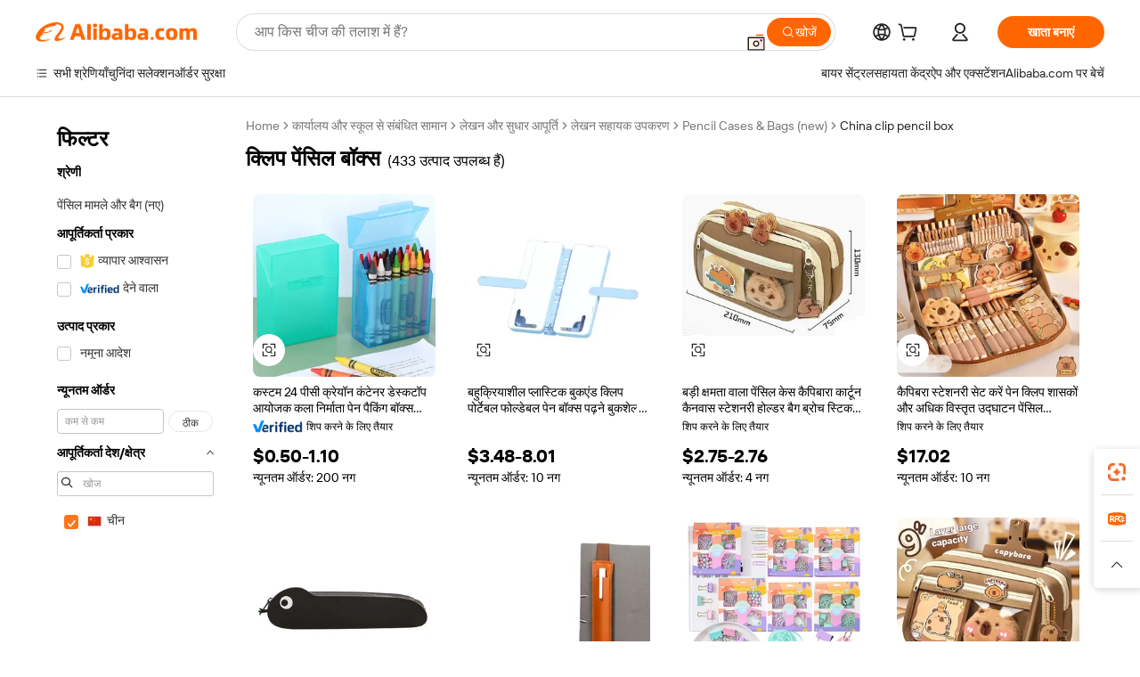

--- FILE ---
content_type: text/html;charset=UTF-8
request_url: https://hindi.alibaba.com/Popular/CN_clip-pencil-box-Trade.html
body_size: 145924
content:

<!-- screen_content -->
    <!-- tangram:5410 begin-->
    <!-- tangram:529998 begin-->

<!DOCTYPE html>
<html lang="hi" dir="ltr">
  <head>
        <script>
      window.__BB = {
        scene: window.__bb_scene || 'traffic-free-popular'
      };
      window.__BB.BB_CWV_IGNORE = {
          lcp_element: ['#icbu-buyer-pc-top-banner'],
          lcp_url: ['https://img.alicdn.com/imgextra/i3/O1CN014NTKzW22X8flJKD8S_!!6000000007129-2-tps-526-1062.png'],
        };
      window._timing = {}
      window._timing.first_start = Date.now();
      window.needLoginInspiration = Boolean();
      // 变量用于标记页面首次可见时间
      let firstVisibleTime = null;
      if (typeof document.hidden !== 'undefined') {
        // 页面首次加载时直接统计
        if (!document.hidden) {
          firstVisibleTime = Date.now();
          window.__BB_timex = 1
        } else {
          // 页面不可见时监听 visibilitychange 事件
          document.addEventListener('visibilitychange', () => {
            if (!document.hidden) {
              firstVisibleTime = Date.now();
              window.__BB_timex = firstVisibleTime - window.performance.timing.navigationStart
              window.__BB.firstVisibleTime = window.__BB_timex
              console.log("Page became visible after "+ window.__BB_timex + " ms");
            }
          }, { once: true });  // 确保只触发一次
        }
      } else {
        console.warn('Page Visibility API is not supported in this browser.');
      }
    </script>
        <meta name="data-spm" content="a2700">
        <meta name="aplus-xplug" content="NONE">
        <meta name="aplus-icbu-disable-umid" content="1">
        <meta name="google-translate-customization" content="9de59014edaf3b99-22e1cf3b5ca21786-g00bb439a5e9e5f8f-f">
    <meta name="yandex-verification" content="25a76ba8e4443bb3" />
    <meta name="msvalidate.01" content="E3FBF0E89B724C30844BF17C59608E8F" />
    <meta name="viewport" content="width=device-width, initial-scale=1.0, maximum-scale=5.0, user-scalable=yes">
        <link rel="preconnect" href="https://s.alicdn.com/" crossorigin>
    <link rel="dns-prefetch" href="https://s.alicdn.com">
                        <link rel="preload" href="" as="image">
        <link rel="preload" href="https://s.alicdn.com/@g/alilog/??aplus_plugin_icbufront/index.js,mlog/aplus_v2.js" as="script">
        <link rel="preload" href="https://s.alicdn.com/@img/imgextra/i2/O1CN0153JdbU26g4bILVOyC_!!6000000007690-2-tps-418-58.png" as="image">
        <script>
            window.__APLUS_ABRATE__ = {
        perf_group: 'control',
        scene: "traffic-free-popular",
      };
    </script>
    <meta name="aplus-mmstat-timeout" content="15000">
        <meta content="text/html; charset=utf-8" http-equiv="Content-Type">
          <title>क्लिप पेंसिल बॉक्स चीन ट्रेड, खरीद चीन Alibaba.com पर क्लिप पेंसिल बॉक्स कारखानों से प्रत्यक्ष</title>
      <meta name="keywords" content="">
      <meta name="description" content="">
            <meta name="pagetiming-rate" content="9">
      <meta name="pagetiming-resource-rate" content="4">
                    <link rel="canonical" href="https://www.alibaba.com/countrysearch/CN/clip-pencil-box.html">
                              <link rel="alternate" hreflang="fr" href="https://french.alibaba.com/Popular/CN_clip-pencil-box-Trade.html">
                  <link rel="alternate" hreflang="de" href="https://german.alibaba.com/Popular/CN_clip-pencil-box-Trade.html">
                  <link rel="alternate" hreflang="pt" href="https://portuguese.alibaba.com/Popular/CN_clip-pencil-box-Trade.html">
                  <link rel="alternate" hreflang="it" href="https://italian.alibaba.com/Popular/CN_clip-pencil-box-Trade.html">
                  <link rel="alternate" hreflang="es" href="https://spanish.alibaba.com/Popular/CN_clip-pencil-box-Trade.html">
                  <link rel="alternate" hreflang="ru" href="https://russian.alibaba.com/Popular/CN_clip-pencil-box-Trade.html">
                  <link rel="alternate" hreflang="ko" href="https://korean.alibaba.com/Popular/CN_clip-pencil-box-Trade.html">
                  <link rel="alternate" hreflang="ar" href="https://arabic.alibaba.com/Popular/CN_clip-pencil-box-Trade.html">
                  <link rel="alternate" hreflang="ja" href="https://japanese.alibaba.com/Popular/CN_clip-pencil-box-Trade.html">
                  <link rel="alternate" hreflang="tr" href="https://turkish.alibaba.com/Popular/CN_clip-pencil-box-Trade.html">
                  <link rel="alternate" hreflang="th" href="https://thai.alibaba.com/Popular/CN_clip-pencil-box-Trade.html">
                  <link rel="alternate" hreflang="vi" href="https://vietnamese.alibaba.com/Popular/CN_clip-pencil-box-Trade.html">
                  <link rel="alternate" hreflang="nl" href="https://dutch.alibaba.com/Popular/CN_clip-pencil-box-Trade.html">
                  <link rel="alternate" hreflang="he" href="https://hebrew.alibaba.com/Popular/CN_clip-pencil-box-Trade.html">
                  <link rel="alternate" hreflang="id" href="https://indonesian.alibaba.com/Popular/CN_clip-pencil-box-Trade.html">
                  <link rel="alternate" hreflang="hi" href="https://hindi.alibaba.com/Popular/CN_clip-pencil-box-Trade.html">
                  <link rel="alternate" hreflang="en" href="https://www.alibaba.com/countrysearch/CN/clip-pencil-box.html">
                  <link rel="alternate" hreflang="zh" href="https://chinese.alibaba.com/Popular/CN_clip-pencil-box-Trade.html">
                  <link rel="alternate" hreflang="x-default" href="https://hindi.alibaba.com/Popular/CN_clip-pencil-box-Trade.html">
                                        <script>
      // Aplus 配置自动打点
      var queue = window.goldlog_queue || (window.goldlog_queue = []);
      var tags = ["button", "a", "div", "span", "i", "svg", "input", "li", "tr"];
      queue.push(
        {
          action: 'goldlog.appendMetaInfo',
          arguments: [
            'aplus-auto-exp',
            [
              {
                logkey: '/sc.ug_msite.new_product_exp',
                cssSelector: '[data-spm-exp]',
                props: ["data-spm-exp"],
              },
              {
                logkey: '/sc.ug_pc.seolist_product_exp',
                cssSelector: '.traffic-card-gallery',
                props: ["data-spm-exp"],
              }
            ]
          ]
        }
      )
      queue.push({
        action: 'goldlog.setMetaInfo',
        arguments: ['aplus-auto-clk', JSON.stringify(tags.map(tag =>({
          "logkey": "/sc.ug_msite.new_product_clk",
          tag,
          "filter": "data-spm-clk",
          "props": ["data-spm-clk"]
        })))],
      });
    </script>
  </head>
  <div id="icbu-header"><div id="the-new-header" data-version="4.4.0" data-tnh-auto-exp="tnh-expose" data-scenes="search-products" style="position: relative;background-color: #fff;border-bottom: 1px solid #ddd;box-sizing: border-box; font-family:Inter,SF Pro Text,Roboto,Helvetica Neue,Helvetica,Tahoma,Arial,PingFang SC,Microsoft YaHei;"><div style="display: flex;align-items:center;height: 72px;min-width: 1200px;max-width: 1580px;margin: 0 auto;padding: 0 40px;box-sizing: border-box;"><img style="height: 29px; width: 209px;" src="https://s.alicdn.com/@img/imgextra/i2/O1CN0153JdbU26g4bILVOyC_!!6000000007690-2-tps-418-58.png" alt="" /></div><div style="min-width: 1200px;max-width: 1580px;margin: 0 auto;overflow: hidden;font-size: 14px;display: flex;justify-content: space-between;padding: 0 40px;box-sizing: border-box;"><div style="display: flex; align-items: center; justify-content: space-between"><div style="position: relative; height: 36px; padding: 0 28px 0 20px">All categories</div><div style="position: relative; height: 36px; padding-right: 28px">Featured selections</div><div style="position: relative; height: 36px">Trade Assurance</div></div><div style="display: flex; align-items: center; justify-content: space-between"><div style="position: relative; height: 36px; padding-right: 28px">Buyer Central</div><div style="position: relative; height: 36px; padding-right: 28px">Help Center</div><div style="position: relative; height: 36px; padding-right: 28px">Get the app</div><div style="position: relative; height: 36px">Become a supplier</div></div></div></div></div></div>
  <body data-spm="7724857" style="min-height: calc(100vh + 1px)"><script 
id="beacon-aplus"   
src="//s.alicdn.com/@g/alilog/??aplus_plugin_icbufront/index.js,mlog/aplus_v2.js"
exparams="aplus=async&userid=&aplus&ali_beacon_id=&ali_apache_id=&ali_apache_track=&ali_apache_tracktmp=&eagleeye_traceid=210323f117699980026058868e0906&ip=3%2e145%2e33%2e85&dmtrack_c={ali%5fresin%5ftrace%3dse%5frst%3dnull%7csp%5fviewtype%3dY%7cset%3d3%7cser%3d1007%7cpageId%3d807a2562e7e542fb912187a259d68162%7cm%5fpageid%3dnull%7cpvmi%3dc8b2d109236e4e14ae1b65d68fd1b328%7csek%5fsepd%3d%25E0%25A4%2595%25E0%25A5%258D%25E0%25A4%25B2%25E0%25A4%25BF%25E0%25A4%25AA%2b%25E0%25A4%25AA%25E0%25A5%2587%25E0%25A4%2582%25E0%25A4%25B8%25E0%25A4%25BF%25E0%25A4%25B2%2b%25E0%25A4%25AC%25E0%25A5%2589%25E0%25A4%2595%25E0%25A5%258D%25E0%25A4%25B8%7csek%3dclip%2bpencil%2bbox%7cse%5fpn%3d1%7cp4pid%3d38165a95%2d7f6e%2d4155%2d8b01%2d623725f775f3%7csclkid%3dnull%7cforecast%5fpost%5fcate%3dnull%7cseo%5fnew%5fuser%5fflag%3dfalse%7ccategoryId%3d202241202%7cseo%5fsearch%5fmodel%5fupgrade%5fv2%3d2025070801%7cseo%5fmodule%5fcard%5f20240624%3d202406242%7clong%5ftext%5fgoogle%5ftranslate%5fv2%3d2407142%7cseo%5fcontent%5ftd%5fbottom%5ftext%5fupdate%5fkey%3d2025070801%7cseo%5fsearch%5fmodel%5fupgrade%5fv3%3d2025072201%7cseo%5fsearch%5fmodel%5fmulti%5fupgrade%5fv3%3d2025081101%7cdamo%5falt%5freplace%3dnull%7cwap%5fcross%3d2007659%7cwap%5fcs%5faction%3d2005494%7cAPP%5fVisitor%5fActive%3d26702%7cseo%5fshowroom%5fgoods%5fmix%3d2005244%7cpc%5fcard%5fchore%3d2026011500%7cseo%5fdefault%5fcached%5flong%5ftext%5ffrom%5fnew%5fkeyword%5fstep%3d2024122502%7cshowroom%5fgeneral%5ftemplate%3d2005292%7cwap%5fcs%5ftext%3dnull%7cstructured%5fdata%3d2025052702%7cseo%5fmulti%5fstyle%5ftext%5fupdate%3d2511181%7cpc%5fnew%5fheader%3dnull%7cseo%5fmeta%5fcate%5ftemplate%5fv1%3d2025042401%7cseo%5fmeta%5ftd%5fsearch%5fkeyword%5fstep%5fv1%3d2025040999%7cshowroom%5fft%5flong%5ftext%5fbaks%3d80802%7cAPP%5fGrowing%5fBuyer%5fHigh%5fIntent%5fActive%3d25488%7cshowroom%5fpc%5fv2019%3d2104%7cAPP%5fProspecting%5fBuyer%3d26711%7ccache%5fcontrol%3dnull%7cAPP%5fChurned%5fCore%5fBuyer%3d25463%7cseo%5fdefault%5fcached%5flong%5ftext%5fstep%3d24110802%7camp%5flighthouse%5fscore%5fimage%3d19657%7cseo%5fft%5ftranslate%5fgemini%3d25012003%7cwap%5fnode%5fssr%3d2015725%7cdataphant%5fopen%3d27030%7clongtext%5fmulti%5fstyle%5fexpand%5frussian%3d2510141%7cseo%5flongtext%5fgoogle%5fdata%5fsection%3d25021702%7cindustry%5fpopular%5ffloor%3dnull%7cwap%5fad%5fgoods%5fproduct%5finterval%3dnull%7cseo%5fgoods%5fbootom%5fwholesale%5flink%3d2486162%7cseo%5fkeyword%5faatest%3d8%7cseo%5fmiddle%5fwholesale%5flink%3dnull%7cft%5flong%5ftext%5fenpand%5fstep2%3d121602%7cseo%5fft%5flongtext%5fexpand%5fstep3%3d25012102%7cseo%5fwap%5fheadercard%3d2006288%7cAPP%5fChurned%5fInactive%5fVisitor%3d25497%7cAPP%5fGrowing%5fBuyer%5fHigh%5fIntent%5fInactive%3d25482%7cseo%5fmeta%5ftd%5fmulti%5fkey%3d2025061801%7ctop%5frecommend%5f20250120%3d202501201%7clongtext%5fmulti%5fstyle%5fexpand%5ffrench%5fcopy%3d25091802%7clongtext%5fmulti%5fstyle%5fexpand%5ffrench%5fcopy%5fcopy%3d25092502%7clong%5ftext%5fpaa%3d2020801%7cseo%5ffloor%5fexp%3dnull%7cseo%5fshowroom%5falgo%5flink%3d17764%7cseo%5fmeta%5ftd%5faib%5fgeneral%5fkey%3d2025091900%7ccountry%5findustry%3d202311033%7cshowroom%5fft%5flong%5ftext%5fenpand%5fstep1%3d101102%7cseo%5fshowroom%5fnorel%3dnull%7cplp%5fstyle%5f25%5fpc%3d202505222%7cseo%5fggs%5flayer%3d10011%7cquery%5fmutil%5flang%5ftranslate%3d2025060300%7cseo%5fsearch%5fmulti%5fsearch%5ftype%5fv2%3d2026012201%7cAPP%5fChurned%5fBuyer%3d25466%7cstream%5frender%5fperf%5fopt%3d2309181%7cwap%5fgoods%3d2007383%7cseo%5fshowroom%5fsimilar%5f20240614%3d202406142%7cchinese%5fopen%3d6307%7cquery%5fgpt%5ftranslate%3d20240820%7cad%5fproduct%5finterval%3dnull%7camp%5fto%5fpwa%3d2007359%7cplp%5faib%5fmulti%5fai%5fmeta%3d20250401%7cwap%5fsupplier%5fcontent%3dnull%7cpc%5ffree%5frefactoring%3d20220315%7csso%5foem%5ffloor%3d30031%7cAPP%5fGrowing%5fBuyer%5fInactive%3d25476%7cseo%5fpc%5fnew%5fview%5f20240807%3d202408072%7cseo%5fbottom%5ftext%5fentity%5fkey%5fcopy%3d2025062400%7cstream%5frender%3d433763%7cseo%5fmodule%5fcard%5f20240424%3d202404241%7cseo%5ftitle%5freplace%5f20191226%3d5841%7clongtext%5fmulti%5fstyle%5fexpand%3d25090802%7cgoogleweblight%3d6516%7clighthouse%5fbase64%3d2005760%7cAPP%5fProspecting%5fBuyer%5fActive%3d26719%7cad%5fgoods%5fproduct%5finterval%3dnull%7cseo%5fbottom%5fdeep%5fextend%5fkw%5fkey%3d2025071101%7clongtext%5fmulti%5fstyle%5fexpand%5fturkish%3d25102801%7cilink%5fuv%3d20240911%7cwap%5flist%5fwakeup%3d2005832%7ctpp%5fcrosslink%5fpc%3d20205311%7cseo%5ftop%5fbooth%3d18501%7cAPP%5fGrowing%5fBuyer%5fLess%5fActive%3d25469%7cseo%5fsearch%5fmodel%5fupgrade%5frank%3d2025092401%7cgoodslayer%3d7977%7cft%5flong%5ftext%5ftranslate%5fexpand%5fstep1%3d24110802%7cseo%5fheaderstyle%5ftraffic%5fkey%5fv1%3d2025072100%7ccrosslink%5fswitch%3d2008141%7cp4p%5foutline%3d20240328%7cseo%5fmeta%5ftd%5faib%5fv2%5fkey%3d2025091801%7crts%5fmulti%3d2008404%7cseo%5fad%5foptimization%5fkey%5fv2%3d2025072300%7cAPP%5fVisitor%5fLess%5fActive%3d26698%7cseo%5fsearch%5franker%5fid%3d2025112401%7cplp%5fstyle%5f25%3d202505192%7ccdn%5fvm%3d2007368%7cwap%5fad%5fproduct%5finterval%3dnull%7cseo%5fsearch%5fmodel%5fmulti%5fupgrade%5frank%3d2025092401%7cpc%5fcard%5fshare%3d2025081201%7cAPP%5fGrowing%5fBuyer%5fHigh%5fIntent%5fLess%5fActive%3d25479%7cgoods%5ftitle%5fsubstitute%3d9616%7cwap%5fscreen%5fexp%3d2025081400%7creact%5fheader%5ftest%3d202502182%7cpc%5fcs%5fcolor%3dnull%7cshowroom%5fft%5flong%5ftext%5ftest%3d72502%7cone%5ftap%5flogin%5fABTest%3d202308153%7cseo%5fhyh%5fshow%5ftags%3dnull%7cplp%5fstructured%5fdata%3d2508182%7cguide%5fdelete%3d2008526%7cseo%5findustry%5ftemplate%3dnull%7cseo%5fmeta%5ftd%5fmulti%5fes%5fkey%3d2025073101%7cseo%5fshowroom%5fdata%5fmix%3d19888%7csso%5ftop%5franking%5ffloor%3d20031%7cseo%5ftd%5fdeep%5fupgrade%5fkey%5fv3%3d2025081101%7cwap%5fue%5fone%3d2025111401%7cshowroom%5fto%5frts%5flink%3d2008480%7ccountrysearch%5ftest%3dnull%7cshowroom%5flist%5fnew%5farrival%3d2811002%7cchannel%5famp%5fto%5fpwa%3d2008435%7cseo%5fmulti%5fstyles%5flong%5ftext%3d2503172%7cseo%5fmeta%5ftext%5fmutli%5fcate%5ftemplate%5fv1%3d2025080800%7cseo%5fdefault%5fcached%5fmutil%5flong%5ftext%5fstep%3d24110436%7cseo%5faction%5fpoint%5ftype%3d22823%7cseo%5faib%5ftd%5flaunch%5f20240828%5fcopy%3d202408282%7cseo%5fshowroom%5fwholesale%5flink%3dnull%7cseo%5fperf%5fimprove%3d2023999%7cseo%5fwap%5flist%5fbounce%5f01%3d2063%7cseo%5fwap%5flist%5fbounce%5f02%3d2128%7cAPP%5fGrowing%5fBuyer%5fActive%3d25492%7cvideolayer%3dnull%7cvideo%5fplay%3dnull%7cwap%5fcard%5fchore%3d2026011600%7cAPP%5fChurned%5fMember%5fInactive%3d25501%7cseo%5fgoogle%5fnew%5fstruct%3d438326%7cicbu%5falgo%5fp4p%5fseo%5fad%3d2025072300%7ctpp%5ftrace%3dseoKeyword%2dseoKeyword%5fv3%2dproduct%2dPRODUCT%5fFAIL}&pageid=039121552103398b1769998002&hn=ensearchweb033003057139%2erg%2dus%2deast%2eus68&asid=AQAAAACyBoBps6YJTQAAAADlW/pTKT2JTw==&treq=&tres=" async>
</script>
                        <!-- tangram:7430 begin-->
 <style>
   .traffic-card-gallery {display: flex;position: relative;flex-direction: column;justify-content: flex-start;border-radius: 0.5rem;background-color: #fff;padding: 0.5rem 0.5rem 1rem;overflow: hidden;font-size: 0.75rem;line-height: 1rem;}
   .product-price {
     b {
       font-size: 22px;
     }
   }
 </style>
<!-- tangram:7430 end-->
            <style>.component-left-filter-callback{display:flex;position:relative;margin-top:10px;height:1200px}.component-left-filter-callback img{width:200px}.component-left-filter-callback i{position:absolute;top:5%;inset-inline-start:50%}.related-search-wrapper{padding:var(--spacing-pc-s);--tw-bg-opacity: 1;background-color:rgba(255,255,255,var(--tw-bg-opacity, 1))}.related-search-wrapper .related-search-box{margin:12px 16px}.related-search-wrapper .related-search-box .related-search-title{display:inline;float:start;color:#666;word-wrap:break-word;margin-inline-end:12px;width:13%}.related-search-wrapper .related-search-box .related-search-content{display:flex;flex-wrap:wrap}.related-search-wrapper .related-search-box .related-search-content .related-search-link{margin-inline-end:12px;width:23%;overflow:hidden;color:#666;text-overflow:ellipsis;white-space:nowrap}.product-title img{margin-inline-end:var(--spacing-pc-s);display:inline-block;height:var(--spacing-pc-l);vertical-align:sub}.product-price b{font-size:22px}.similar-icon{position:absolute;bottom:12px;z-index:2;inset-inline-end:12px}.rfq-card{display:inline-block;position:relative;box-sizing:border-box;margin-bottom:36px}.rfq-card .rfq-card-content{display:flex;position:relative;flex-direction:column;align-items:flex-start;background-size:cover;background-color:#fff;padding:12px;width:100%;height:100%}.rfq-card .rfq-card-content .rfq-card-icon{margin-top:50px}.rfq-card .rfq-card-content .rfq-card-icon img{width:45px}.rfq-card .rfq-card-content .rfq-card-top-title{margin-top:14px;color:#222;font-weight:400;font-size:16px}.rfq-card .rfq-card-content .rfq-card-title{margin-top:24px;color:#333;font-weight:800;font-size:20px}.rfq-card .rfq-card-content .rfq-card-input-box{margin-top:24px;width:100%}.rfq-card .rfq-card-content .rfq-card-input-box textarea{box-sizing:border-box;border:1px solid #ddd;border-radius:4px;background-color:#fff;padding:9px 12px;width:100%;height:88px;resize:none;color:#666;font-weight:400;font-size:13px;font-family:inherit}.rfq-card .rfq-card-content .rfq-card-button{margin-top:24px;border:1px solid #666;border-radius:16px;background-color:#fff;width:67%;color:#000;font-weight:700;font-size:14px;line-height:30px;text-align:center}[data-modulename^=ProductList-] div{contain-intrinsic-size:auto 500px}.traffic-card-gallery:hover{z-index:10}.traffic-card-gallery{position:relative;display:flex;flex-direction:column;justify-content:flex-start;overflow:hidden;border-radius:var(--radius-pc-m);--tw-bg-opacity: 1;background-color:rgba(255,255,255,var(--tw-bg-opacity, 1));padding:var(--spacing-pc-s);font-size:var(--text-pc-caption-size);line-height:var(--text-pc-caption-line-height);transition-property:box-shadow;transition-timing-function:cubic-bezier(.4,0,.2,1);transition-duration:.15s;transition-duration:var(--duration-short4);animation-duration:var(--duration-short4)}.traffic-card-list{position:relative;display:flex;height:292px;flex-direction:row;justify-content:flex-start;overflow:hidden;border-bottom-width:1px;--tw-bg-opacity: 1;background-color:rgba(255,255,255,var(--tw-bg-opacity, 1));padding:var(--spacing-pc-l);font-size:var(--text-pc-caption-size);line-height:var(--text-pc-caption-line-height)}.traffic-card-g-industry{position:relative;border-radius:var(--radius-pc-s);--tw-bg-opacity: 1;background-color:rgba(255,255,255,var(--tw-bg-opacity, 1));padding-bottom:var(--spacing-pc-m);padding-inline-end:var(--spacing-pc-m);padding-inline-start:var(--spacing-pc-m);padding-top:var(--spacing-pc-xl);font-size:var(--text-pc-body-size);line-height:var(--text-pc-body-line-height)}.module-filter-section-wrapper{max-height:none!important;overflow-x:hidden}:root{--color-brand-secondary: #FA6400;--color-semantic-promotion: #DE0505;--color-neutral-text: #222;--color-neutral-placeholder: #767676;--color-neutral-border: #DDD;--color-neutral-background: #F4F4F4;--color-neutral-container: #F8F8F8;--color-neutral-white: #FFF;--font-weight-regular: 400;--font-weight-semibold: 600;--font-weight-bold: 700;--duration-short4: .2s;--duration-medium2: .3s;--easing-in-out: cubic-bezier(.2, 0, .38, 1);--text-pc-display-s-size: 28px;--text-pc-display-s-line-height: 38px;--text-pc-heading-l-size: 24px;--text-pc-heading-l-line-height: 32px;--text-pc-heading-m-size: 20px;--text-pc-heading-m-line-height: 26px;--text-pc-heading-s-size: 16px;--text-pc-heading-s-line-height: 22px;--text-pc-body-size: 14px;--text-pc-body-line-height: 18px;--text-pc-caption-size: 12px;--text-pc-caption-line-height: 16px;--spacing-pc-none: 0px;--spacing-pc-xxs: 2px;--spacing-pc-xs: 4px;--spacing-pc-s: 8px;--spacing-pc-m: 12px;--spacing-pc-l: 16px;--spacing-pc-xl: 20px;--spacing-pc-xxl: 24px;--spacing-pc-3xl: 28px;--spacing-pc-4xl: 32px;--spacing-pc-5xl: 36px;--spacing-pc-6xl: 40px;--spacing-pc-7xl: 48px;--radius-pc-none: 0px;--radius-pc-xxs: 2px;--radius-pc-xs: 4px;--radius-pc-s: 8px;--radius-pc-m: 12px;--radius-pc-l: 16px;--radius-pc-full: 9999px;--shadow-pc-s: 0px 0px 4px 0px rgba(0, 0, 0, .05), 0px 1px 10px 0px rgba(0, 0, 0, .07)}*,:before,:after{--tw-translate-x: 0;--tw-translate-y: 0;--tw-rotate: 0;--tw-skew-x: 0;--tw-skew-y: 0;--tw-scale-x: 1;--tw-scale-y: 1;--tw-ring-inset: ;--tw-ring-offset-width: 0px;--tw-ring-offset-color: #fff;--tw-ring-color: rgba(59, 130, 246, .5);--tw-ring-offset-shadow: 0 0 rgba(0,0,0,0);--tw-ring-shadow: 0 0 rgba(0,0,0,0);--tw-shadow: 0 0 rgba(0,0,0,0)}::backdrop{--tw-translate-x: 0;--tw-translate-y: 0;--tw-rotate: 0;--tw-skew-x: 0;--tw-skew-y: 0;--tw-scale-x: 1;--tw-scale-y: 1;--tw-ring-inset: ;--tw-ring-offset-width: 0px;--tw-ring-offset-color: #fff;--tw-ring-color: rgba(59, 130, 246, .5);--tw-ring-offset-shadow: 0 0 rgba(0,0,0,0);--tw-ring-shadow: 0 0 rgba(0,0,0,0);--tw-shadow: 0 0 rgba(0,0,0,0)}/*! tailwindcss v3.4.17 | MIT License | https://tailwindcss.com
 */*,:before,:after{box-sizing:border-box;border-width:0;border-style:solid;border-color:#e5e7eb}html,:host{line-height:1.5;-webkit-text-size-adjust:100%;-moz-tab-size:4;-o-tab-size:4;tab-size:4;font-family:Alibaba B2B Sans,-apple-system,BlinkMacSystemFont,Segoe UI,Roboto,Helvetica Neue,Arial,sans-serif;font-feature-settings:normal;font-variation-settings:normal;-webkit-tap-highlight-color:transparent}body{margin:0;line-height:inherit}hr{height:0;color:inherit;border-top-width:1px}abbr:where([title]){text-decoration:underline;-webkit-text-decoration:underline dotted;text-decoration:underline dotted}h1,h2,h3,h4,h5,h6{font-size:inherit;font-weight:inherit}a{color:inherit;text-decoration:inherit}b,strong{font-weight:bolder}code,kbd,samp,pre{font-family:ui-monospace,SFMono-Regular,Menlo,Monaco,Consolas,Liberation Mono,Courier New,monospace;font-feature-settings:normal;font-variation-settings:normal;font-size:1em}small{font-size:80%}sub,sup{font-size:75%;line-height:0;position:relative;vertical-align:baseline}sub{bottom:-.25em}sup{top:-.5em}table{text-indent:0;border-color:inherit;border-collapse:collapse}button,input,optgroup,select,textarea{font-family:inherit;font-feature-settings:inherit;font-variation-settings:inherit;font-size:100%;font-weight:inherit;line-height:inherit;letter-spacing:inherit;color:inherit;margin:0;padding:0}button,select{text-transform:none}button,input:where([type=button]),input:where([type=reset]),input:where([type=submit]){-webkit-appearance:button;background-color:transparent;background-image:none}:-moz-focusring{outline:auto}:-moz-ui-invalid{box-shadow:none}progress{vertical-align:baseline}::-webkit-inner-spin-button,::-webkit-outer-spin-button{height:auto}[type=search]{-webkit-appearance:textfield;outline-offset:-2px}::-webkit-search-decoration{-webkit-appearance:none}::-webkit-file-upload-button{-webkit-appearance:button;font:inherit}summary{display:list-item}blockquote,dl,dd,h1,h2,h3,h4,h5,h6,hr,figure,p,pre{margin:0}fieldset{margin:0;padding:0}legend{padding:0}ol,ul,menu{list-style:none;margin:0;padding:0}dialog{padding:0}textarea{resize:vertical}input::-moz-placeholder,textarea::-moz-placeholder{opacity:1;color:#9ca3af}input::placeholder,textarea::placeholder{opacity:1;color:#9ca3af}button,[role=button]{cursor:pointer}:disabled{cursor:default}img,svg,video,canvas,audio,iframe,embed,object{display:block;vertical-align:middle}img,video{max-width:100%;height:auto}[hidden]:where(:not([hidden=until-found])){display:none}.il-sr-only{position:absolute;width:1px;height:1px;padding:0;margin:-1px;overflow:hidden;clip:rect(0,0,0,0);white-space:nowrap;border-width:0}.il-pointer-events-none{pointer-events:none}.il-invisible{visibility:hidden}.il-fixed{position:fixed}.il-absolute{position:absolute}.il-relative{position:relative}.il-sticky{position:sticky}.il-inset-0{inset:var(--spacing-pc-none)}.il--bottom-12{bottom:calc(var(--spacing-pc-7xl) * -1)}.il--top-12{top:calc(var(--spacing-pc-7xl) * -1)}.il-bottom-0{bottom:var(--spacing-pc-none)}.il-bottom-10{bottom:var(--spacing-pc-6xl)}.il-bottom-2{bottom:var(--spacing-pc-s)}.il-bottom-3{bottom:var(--spacing-pc-m)}.il-bottom-4{bottom:var(--spacing-pc-l)}.il-end-0{inset-inline-end:var(--spacing-pc-none)}.il-end-2{inset-inline-end:var(--spacing-pc-s)}.il-end-3{inset-inline-end:var(--spacing-pc-m)}.il-end-4{inset-inline-end:var(--spacing-pc-l)}.il-left-0{left:var(--spacing-pc-none)}.il-left-3{left:var(--spacing-pc-m)}.il-right-0{right:var(--spacing-pc-none)}.il-right-2{right:var(--spacing-pc-s)}.il-right-3{right:var(--spacing-pc-m)}.il-start-0{inset-inline-start:var(--spacing-pc-none)}.il-start-1\/2{inset-inline-start:50%}.il-start-2{inset-inline-start:var(--spacing-pc-s)}.il-start-3{inset-inline-start:var(--spacing-pc-m)}.il-start-\[50\%\]{inset-inline-start:50%}.il-top-0{top:var(--spacing-pc-none)}.il-top-1\/2{top:50%}.il-top-16{top:64px}.il-top-4{top:var(--spacing-pc-l)}.il-top-\[50\%\]{top:50%}.il-top-full{top:100%}.il-z-0{z-index:0}.il-z-10{z-index:10}.il-z-50{z-index:50}.il-z-\[1\]{z-index:1}.il-z-\[9999\]{z-index:9999}.il-col-span-4{grid-column:span 4 / span 4}.il-m-0{margin:var(--spacing-pc-none)}.il-m-3{margin:var(--spacing-pc-m)}.il-m-auto{margin:auto}.il-mx-auto{margin-left:auto;margin-right:auto}.il-my-3{margin-top:var(--spacing-pc-m);margin-bottom:var(--spacing-pc-m)}.il-my-5{margin-top:var(--spacing-pc-xl);margin-bottom:var(--spacing-pc-xl)}.il-my-auto{margin-top:auto;margin-bottom:auto}.\!il-mb-4{margin-bottom:var(--spacing-pc-l)!important}.il--mt-4{margin-top:calc(var(--spacing-pc-l) * -1)}.il-mb-0{margin-bottom:var(--spacing-pc-none)}.il-mb-1{margin-bottom:var(--spacing-pc-xs)}.il-mb-2{margin-bottom:var(--spacing-pc-s)}.il-mb-3{margin-bottom:var(--spacing-pc-m)}.il-mb-4{margin-bottom:var(--spacing-pc-l)}.il-mb-5{margin-bottom:var(--spacing-pc-xl)}.il-mb-6{margin-bottom:var(--spacing-pc-xxl)}.il-mb-8{margin-bottom:var(--spacing-pc-4xl)}.il-mb-\[-0\.75rem\]{margin-bottom:-.75rem}.il-mb-\[0\.125rem\]{margin-bottom:.125rem}.il-me-1{margin-inline-end:var(--spacing-pc-xs)}.il-me-2{margin-inline-end:var(--spacing-pc-s)}.il-me-3{margin-inline-end:var(--spacing-pc-m)}.il-me-\[2px\]{margin-inline-end:2px}.il-me-auto{margin-inline-end:auto}.il-mr-0\.5{margin-right:var(--spacing-pc-xxs)}.il-mr-1{margin-right:var(--spacing-pc-xs)}.il-mr-2{margin-right:var(--spacing-pc-s)}.il-ms-1{margin-inline-start:var(--spacing-pc-xs)}.il-ms-4{margin-inline-start:var(--spacing-pc-l)}.il-ms-5{margin-inline-start:var(--spacing-pc-xl)}.il-ms-8{margin-inline-start:var(--spacing-pc-4xl)}.il-ms-\[\.375rem\]{margin-inline-start:.375rem}.il-ms-auto{margin-inline-start:auto}.il-mt-0{margin-top:var(--spacing-pc-none)}.il-mt-0\.5{margin-top:var(--spacing-pc-xxs)}.il-mt-1{margin-top:var(--spacing-pc-xs)}.il-mt-2{margin-top:var(--spacing-pc-s)}.il-mt-3{margin-top:var(--spacing-pc-m)}.il-mt-4{margin-top:var(--spacing-pc-l)}.il-mt-6{margin-top:var(--spacing-pc-xxl)}.il-line-clamp-1{overflow:hidden;display:-webkit-box;-webkit-box-orient:vertical;-webkit-line-clamp:1}.il-line-clamp-2{overflow:hidden;display:-webkit-box;-webkit-box-orient:vertical;-webkit-line-clamp:2}.il-line-clamp-6{overflow:hidden;display:-webkit-box;-webkit-box-orient:vertical;-webkit-line-clamp:6}.il-inline-block{display:inline-block}.il-inline{display:inline}.il-flex{display:flex}.il-inline-flex{display:inline-flex}.il-grid{display:grid}.il-aspect-square{aspect-ratio:1 / 1}.il-size-5{width:var(--spacing-pc-xl);height:var(--spacing-pc-xl)}.il-h-1{height:var(--spacing-pc-xs)}.il-h-10{height:var(--spacing-pc-6xl)}.il-h-11{height:44px}.il-h-20{height:80px}.il-h-24{height:96px}.il-h-3{height:var(--spacing-pc-m)}.il-h-3\.5{height:14px}.il-h-4{height:var(--spacing-pc-l)}.il-h-40{height:160px}.il-h-6{height:var(--spacing-pc-xxl)}.il-h-8{height:var(--spacing-pc-4xl)}.il-h-9{height:var(--spacing-pc-5xl)}.il-h-\[10px\]{height:10px}.il-h-\[150px\]{height:150px}.il-h-\[152px\]{height:152px}.il-h-\[18\.25rem\]{height:18.25rem}.il-h-\[292px\]{height:292px}.il-h-\[600px\]{height:600px}.il-h-auto{height:auto}.il-h-fit{height:-moz-fit-content;height:fit-content}.il-h-full{height:100%}.il-h-screen{height:100vh}.il-max-h-\[100vh\]{max-height:100vh}.il-w-1\/2{width:50%}.il-w-10{width:var(--spacing-pc-6xl)}.il-w-10\/12{width:83.333333%}.il-w-24{width:96px}.il-w-4{width:var(--spacing-pc-l)}.il-w-6{width:var(--spacing-pc-xxl)}.il-w-64{width:256px}.il-w-7\/12{width:58.333333%}.il-w-72{width:288px}.il-w-8{width:var(--spacing-pc-4xl)}.il-w-8\/12{width:66.666667%}.il-w-9{width:var(--spacing-pc-5xl)}.il-w-9\/12{width:75%}.il-w-\[15px\]{width:15px}.il-w-\[200px\]{width:200px}.il-w-\[84px\]{width:84px}.il-w-auto{width:auto}.il-w-fit{width:-moz-fit-content;width:fit-content}.il-w-full{width:100%}.il-w-screen{width:100vw}.il-min-w-0{min-width:var(--spacing-pc-none)}.il-min-w-3{min-width:var(--spacing-pc-m)}.il-min-w-\[1200px\]{min-width:1200px}.il-max-w-\[1000px\]{max-width:1000px}.il-max-w-\[1580px\]{max-width:1580px}.il-max-w-full{max-width:100%}.il-max-w-lg{max-width:32rem}.il-flex-1{flex:1 1 0%}.il-flex-shrink-0,.il-shrink-0{flex-shrink:0}.il-flex-grow-0,.il-grow-0{flex-grow:0}.il-basis-24{flex-basis:96px}.il-basis-full{flex-basis:100%}.il-origin-\[--radix-tooltip-content-transform-origin\]{transform-origin:var(--radix-tooltip-content-transform-origin)}.il-origin-center{transform-origin:center}.il--translate-x-1\/2{--tw-translate-x: -50%;transform:translate(var(--tw-translate-x),var(--tw-translate-y)) rotate(var(--tw-rotate)) skew(var(--tw-skew-x)) skewY(var(--tw-skew-y)) scaleX(var(--tw-scale-x)) scaleY(var(--tw-scale-y))}.il--translate-y-1\/2{--tw-translate-y: -50%;transform:translate(var(--tw-translate-x),var(--tw-translate-y)) rotate(var(--tw-rotate)) skew(var(--tw-skew-x)) skewY(var(--tw-skew-y)) scaleX(var(--tw-scale-x)) scaleY(var(--tw-scale-y))}.il-translate-x-\[-50\%\]{--tw-translate-x: -50%;transform:translate(var(--tw-translate-x),var(--tw-translate-y)) rotate(var(--tw-rotate)) skew(var(--tw-skew-x)) skewY(var(--tw-skew-y)) scaleX(var(--tw-scale-x)) scaleY(var(--tw-scale-y))}.il-translate-y-\[-50\%\]{--tw-translate-y: -50%;transform:translate(var(--tw-translate-x),var(--tw-translate-y)) rotate(var(--tw-rotate)) skew(var(--tw-skew-x)) skewY(var(--tw-skew-y)) scaleX(var(--tw-scale-x)) scaleY(var(--tw-scale-y))}.il-rotate-90{--tw-rotate: 90deg;transform:translate(var(--tw-translate-x),var(--tw-translate-y)) rotate(var(--tw-rotate)) skew(var(--tw-skew-x)) skewY(var(--tw-skew-y)) scaleX(var(--tw-scale-x)) scaleY(var(--tw-scale-y))}@keyframes il-pulse{50%{opacity:.5}}.il-animate-pulse{animation:il-pulse 2s cubic-bezier(.4,0,.6,1) infinite}@keyframes il-spin{to{transform:rotate(360deg)}}.il-animate-spin{animation:il-spin 1s linear infinite}.il-cursor-pointer{cursor:pointer}.il-list-disc{list-style-type:disc}.il-grid-cols-2{grid-template-columns:repeat(2,minmax(0,1fr))}.il-grid-cols-4{grid-template-columns:repeat(4,minmax(0,1fr))}.il-flex-row{flex-direction:row}.il-flex-col{flex-direction:column}.il-flex-col-reverse{flex-direction:column-reverse}.il-flex-wrap{flex-wrap:wrap}.il-flex-nowrap{flex-wrap:nowrap}.il-items-start{align-items:flex-start}.il-items-center{align-items:center}.il-items-baseline{align-items:baseline}.il-justify-start{justify-content:flex-start}.il-justify-end{justify-content:flex-end}.il-justify-center{justify-content:center}.il-justify-between{justify-content:space-between}.il-gap-0\.5{gap:var(--spacing-pc-xxs)}.il-gap-1{gap:var(--spacing-pc-xs)}.il-gap-1\.5{gap:6px}.il-gap-10{gap:var(--spacing-pc-6xl)}.il-gap-2{gap:var(--spacing-pc-s)}.il-gap-3{gap:var(--spacing-pc-m)}.il-gap-4{gap:var(--spacing-pc-l)}.il-gap-8{gap:var(--spacing-pc-4xl)}.il-gap-\[\.0938rem\]{gap:.0938rem}.il-gap-\[\.375rem\]{gap:.375rem}.il-gap-\[0\.125rem\]{gap:.125rem}.\!il-gap-x-3{-moz-column-gap:var(--spacing-pc-m)!important;column-gap:var(--spacing-pc-m)!important}.\!il-gap-x-5{-moz-column-gap:var(--spacing-pc-xl)!important;column-gap:var(--spacing-pc-xl)!important}.\!il-gap-y-5{row-gap:var(--spacing-pc-xl)!important}.il-space-y-1\.5>:not([hidden])~:not([hidden]){--tw-space-y-reverse: 0;margin-top:calc(6px * (1 - var(--tw-space-y-reverse)));margin-top:calc(6px * calc(1 - var(--tw-space-y-reverse)));margin-bottom:calc(6px * var(--tw-space-y-reverse))}.il-space-y-4>:not([hidden])~:not([hidden]){--tw-space-y-reverse: 0;margin-top:calc(var(--spacing-pc-l) * (1 - var(--tw-space-y-reverse)));margin-top:calc(var(--spacing-pc-l) * calc(1 - var(--tw-space-y-reverse)));margin-bottom:calc(var(--spacing-pc-l) * var(--tw-space-y-reverse))}.il-overflow-hidden{overflow:hidden}.il-overflow-y-auto{overflow-y:auto}.il-overflow-y-scroll{overflow-y:scroll}.il-truncate{overflow:hidden;text-overflow:ellipsis;white-space:nowrap}.il-text-ellipsis{text-overflow:ellipsis}.il-whitespace-normal{white-space:normal}.il-whitespace-nowrap{white-space:nowrap}.il-break-normal{word-wrap:normal;word-break:normal}.il-break-words{word-wrap:break-word}.il-break-all{word-break:break-all}.il-rounded{border-radius:var(--radius-pc-xs)}.il-rounded-2xl{border-radius:var(--radius-pc-l)}.il-rounded-\[0\.5rem\]{border-radius:.5rem}.il-rounded-\[1\.25rem\]{border-radius:1.25rem}.il-rounded-full{border-radius:var(--radius-pc-full)}.il-rounded-lg{border-radius:var(--radius-pc-s)}.il-rounded-md{border-radius:6px}.il-rounded-none{border-radius:var(--radius-pc-none)}.il-rounded-sm{border-radius:var(--radius-pc-xxs)}.il-rounded-xl{border-radius:var(--radius-pc-m)}.il-rounded-t-xl{border-top-left-radius:var(--radius-pc-m);border-top-right-radius:var(--radius-pc-m)}.il-border,.il-border-\[1px\]{border-width:1px}.il-border-b,.il-border-b-\[1px\]{border-bottom-width:1px}.il-border-solid{border-style:solid}.il-border-none{border-style:none}.il-border-\[\#222\]{--tw-border-opacity: 1;border-color:rgba(34,34,34,var(--tw-border-opacity, 1))}.il-border-\[\#DDD\]{--tw-border-opacity: 1;border-color:rgba(221,221,221,var(--tw-border-opacity, 1))}.il-border-neutral-border{border-color:var(--color-neutral-border)}.il-border-neutral-text{border-color:var(--color-neutral-text)}.il-bg-\[\#E7EDFF\]{--tw-bg-opacity: 1;background-color:rgba(231,237,255,var(--tw-bg-opacity, 1))}.il-bg-\[\#F8F8F8\]{--tw-bg-opacity: 1;background-color:rgba(248,248,248,var(--tw-bg-opacity, 1))}.il-bg-black{--tw-bg-opacity: 1;background-color:rgba(0,0,0,var(--tw-bg-opacity, 1))}.il-bg-black\/60{background-color:#0009}.il-bg-brand-secondary{background-color:var(--color-brand-secondary)}.il-bg-gray-300{--tw-bg-opacity: 1;background-color:rgba(209,213,219,var(--tw-bg-opacity, 1))}.il-bg-neutral-background{background-color:var(--color-neutral-background)}.il-bg-neutral-container{background-color:var(--color-neutral-container)}.il-bg-neutral-white{background-color:var(--color-neutral-white)}.il-bg-orange-500{--tw-bg-opacity: 1;background-color:rgba(249,115,22,var(--tw-bg-opacity, 1))}.il-bg-transparent{background-color:transparent}.il-bg-white{--tw-bg-opacity: 1;background-color:rgba(255,255,255,var(--tw-bg-opacity, 1))}.il-bg-opacity-80{--tw-bg-opacity: .8}.il-bg-cover{background-size:cover}.il-bg-top{background-position:top}.il-bg-no-repeat{background-repeat:no-repeat}.il-fill-black{fill:#000}.il-object-cover{-o-object-fit:cover;object-fit:cover}.il-p-0{padding:var(--spacing-pc-none)}.il-p-1{padding:var(--spacing-pc-xs)}.il-p-2{padding:var(--spacing-pc-s)}.il-p-3{padding:var(--spacing-pc-m)}.il-p-4{padding:var(--spacing-pc-l)}.il-p-5{padding:var(--spacing-pc-xl)}.il-p-6{padding:var(--spacing-pc-xxl)}.il-px-1{padding-left:var(--spacing-pc-xs);padding-right:var(--spacing-pc-xs)}.il-px-2{padding-left:var(--spacing-pc-s);padding-right:var(--spacing-pc-s)}.il-px-3{padding-left:var(--spacing-pc-m);padding-right:var(--spacing-pc-m)}.il-px-7{padding-left:var(--spacing-pc-3xl);padding-right:var(--spacing-pc-3xl)}.il-py-0\.5{padding-top:var(--spacing-pc-xxs);padding-bottom:var(--spacing-pc-xxs)}.il-py-1\.5{padding-top:6px;padding-bottom:6px}.il-py-10{padding-top:var(--spacing-pc-6xl);padding-bottom:var(--spacing-pc-6xl)}.il-py-2{padding-top:var(--spacing-pc-s);padding-bottom:var(--spacing-pc-s)}.il-py-3{padding-top:var(--spacing-pc-m);padding-bottom:var(--spacing-pc-m)}.il-pb-0{padding-bottom:var(--spacing-pc-none)}.il-pb-1{padding-bottom:var(--spacing-pc-xs)}.il-pb-3{padding-bottom:var(--spacing-pc-m)}.il-pb-4{padding-bottom:var(--spacing-pc-l)}.il-pb-8{padding-bottom:var(--spacing-pc-4xl)}.il-pe-0{padding-inline-end:var(--spacing-pc-none)}.il-pe-2{padding-inline-end:var(--spacing-pc-s)}.il-pe-3{padding-inline-end:var(--spacing-pc-m)}.il-pe-4{padding-inline-end:var(--spacing-pc-l)}.il-pe-6{padding-inline-end:var(--spacing-pc-xxl)}.il-pe-8{padding-inline-end:var(--spacing-pc-4xl)}.il-pe-\[12px\]{padding-inline-end:12px}.il-pe-\[3\.25rem\]{padding-inline-end:3.25rem}.il-pl-4{padding-left:var(--spacing-pc-l)}.il-ps-0{padding-inline-start:var(--spacing-pc-none)}.il-ps-2{padding-inline-start:var(--spacing-pc-s)}.il-ps-3{padding-inline-start:var(--spacing-pc-m)}.il-ps-4{padding-inline-start:var(--spacing-pc-l)}.il-ps-6{padding-inline-start:var(--spacing-pc-xxl)}.il-ps-8{padding-inline-start:var(--spacing-pc-4xl)}.il-ps-\[12px\]{padding-inline-start:12px}.il-ps-\[3\.25rem\]{padding-inline-start:3.25rem}.il-pt-1{padding-top:var(--spacing-pc-xs)}.il-pt-10{padding-top:var(--spacing-pc-6xl)}.il-pt-3{padding-top:var(--spacing-pc-m)}.il-pt-4{padding-top:var(--spacing-pc-l)}.il-pt-5{padding-top:var(--spacing-pc-xl)}.il-pt-6{padding-top:var(--spacing-pc-xxl)}.il-pt-7{padding-top:var(--spacing-pc-3xl)}.il-text-center{text-align:center}.il-text-start{text-align:start}.il-text-2xl{font-size:var(--text-pc-display-s-size);line-height:var(--text-pc-display-s-line-height)}.il-text-base{font-size:var(--text-pc-heading-s-size);line-height:var(--text-pc-heading-s-line-height)}.il-text-lg{font-size:var(--text-pc-heading-m-size);line-height:var(--text-pc-heading-m-line-height)}.il-text-sm{font-size:var(--text-pc-body-size);line-height:var(--text-pc-body-line-height)}.il-text-xl{font-size:var(--text-pc-heading-l-size);line-height:var(--text-pc-heading-l-line-height)}.il-text-xs{font-size:var(--text-pc-caption-size);line-height:var(--text-pc-caption-line-height)}.il-font-\[600\]{font-weight:600}.il-font-bold{font-weight:var(--font-weight-bold)}.il-font-medium{font-weight:500}.il-font-normal{font-weight:var(--font-weight-regular)}.il-font-semibold{font-weight:var(--font-weight-semibold)}.il-leading-3{line-height:.75rem}.il-leading-4{line-height:1rem}.il-leading-\[1\.43\]{line-height:1.43}.il-leading-\[18px\]{line-height:18px}.il-leading-\[26px\]{line-height:26px}.il-leading-none{line-height:1}.il-tracking-tight{letter-spacing:-.025em}.il-text-\[\#00820D\]{--tw-text-opacity: 1;color:rgba(0,130,13,var(--tw-text-opacity, 1))}.il-text-\[\#120650\]{--tw-text-opacity: 1;color:rgba(18,6,80,var(--tw-text-opacity, 1))}.il-text-\[\#222\]{--tw-text-opacity: 1;color:rgba(34,34,34,var(--tw-text-opacity, 1))}.il-text-\[\#444\]{--tw-text-opacity: 1;color:rgba(68,68,68,var(--tw-text-opacity, 1))}.il-text-\[\#4B1D1F\]{--tw-text-opacity: 1;color:rgba(75,29,31,var(--tw-text-opacity, 1))}.il-text-\[\#767676\]{--tw-text-opacity: 1;color:rgba(118,118,118,var(--tw-text-opacity, 1))}.il-text-\[\#D04A0A\]{--tw-text-opacity: 1;color:rgba(208,74,10,var(--tw-text-opacity, 1))}.il-text-\[\#F7421E\]{--tw-text-opacity: 1;color:rgba(247,66,30,var(--tw-text-opacity, 1))}.il-text-\[\#FF6600\]{--tw-text-opacity: 1;color:rgba(255,102,0,var(--tw-text-opacity, 1))}.il-text-\[\#f7421e\]{--tw-text-opacity: 1;color:rgba(247,66,30,var(--tw-text-opacity, 1))}.il-text-neutral-placeholder{color:var(--color-neutral-placeholder)}.il-text-neutral-text{color:var(--color-neutral-text)}.il-text-neutral-white{color:var(--color-neutral-white)}.il-text-promotion{color:var(--color-semantic-promotion)}.il-text-white{--tw-text-opacity: 1;color:rgba(255,255,255,var(--tw-text-opacity, 1))}.il-underline{text-decoration-line:underline}.il-line-through{text-decoration-line:line-through}.il-underline-offset-4{text-underline-offset:4px}.il-opacity-0{opacity:0}.il-opacity-5{opacity:.05}.il-opacity-70{opacity:.7}.il-shadow-\[0_2px_6px_2px_rgba\(0\,0\,0\,0\.12\)\]{--tw-shadow: 0 2px 6px 2px rgba(0,0,0,.12);box-shadow:var(--tw-ring-offset-shadow, 0 0 rgba(0,0,0,0)),var(--tw-ring-shadow, 0 0 rgba(0,0,0,0)),var(--tw-shadow)}.il-shadow-lg{--tw-shadow: 0 10px 15px -3px rgba(0, 0, 0, .1), 0 4px 6px -4px rgba(0, 0, 0, .1);box-shadow:var(--tw-ring-offset-shadow, 0 0 rgba(0,0,0,0)),var(--tw-ring-shadow, 0 0 rgba(0,0,0,0)),var(--tw-shadow)}.il-shadow-md{--tw-shadow: 0 4px 6px -1px rgba(0, 0, 0, .1), 0 2px 4px -2px rgba(0, 0, 0, .1);box-shadow:var(--tw-ring-offset-shadow, 0 0 rgba(0,0,0,0)),var(--tw-ring-shadow, 0 0 rgba(0,0,0,0)),var(--tw-shadow)}.il-shadow-xs{--tw-shadow: var(--shadow-pc-s);box-shadow:var(--tw-ring-offset-shadow, 0 0 rgba(0,0,0,0)),var(--tw-ring-shadow, 0 0 rgba(0,0,0,0)),var(--tw-shadow)}.il-outline-none{outline:2px solid transparent;outline-offset:2px}.il-outline-1{outline-width:1px}.il-transition-colors{transition-property:color,background-color,border-color,text-decoration-color,fill,stroke;transition-timing-function:cubic-bezier(.4,0,.2,1);transition-duration:.15s}.il-transition-opacity{transition-property:opacity;transition-timing-function:cubic-bezier(.4,0,.2,1);transition-duration:.15s}.il-transition-shadow{transition-property:box-shadow;transition-timing-function:cubic-bezier(.4,0,.2,1);transition-duration:.15s}.il-transition-transform{transition-property:transform;transition-timing-function:cubic-bezier(.4,0,.2,1);transition-duration:.15s}.il-duration-200{transition-duration:var(--duration-short4)}.il-duration-300{transition-duration:var(--duration-medium2)}.il-ease-in-out{transition-timing-function:var(--easing-in-out)}.il-scrollbar-hide{-ms-overflow-style:none;scrollbar-width:none}.il-scrollbar-hide::-webkit-scrollbar{display:none}@keyframes enter{0%{opacity:var(--tw-enter-opacity, 1);transform:translate3d(var(--tw-enter-translate-x, 0),var(--tw-enter-translate-y, 0),0) scale3d(var(--tw-enter-scale, 1),var(--tw-enter-scale, 1),var(--tw-enter-scale, 1)) rotate(var(--tw-enter-rotate, 0))}}@keyframes exit{to{opacity:var(--tw-exit-opacity, 1);transform:translate3d(var(--tw-exit-translate-x, 0),var(--tw-exit-translate-y, 0),0) scale3d(var(--tw-exit-scale, 1),var(--tw-exit-scale, 1),var(--tw-exit-scale, 1)) rotate(var(--tw-exit-rotate, 0))}}.il-animate-in{animation-name:enter;animation-duration:.15s;--tw-enter-opacity: initial;--tw-enter-scale: initial;--tw-enter-rotate: initial;--tw-enter-translate-x: initial;--tw-enter-translate-y: initial}.il-fade-in-0{--tw-enter-opacity: 0}.il-zoom-in-95{--tw-enter-scale: .95}.il-duration-200{animation-duration:var(--duration-short4)}.il-duration-300{animation-duration:var(--duration-medium2)}.il-ease-in-out{animation-timing-function:var(--easing-in-out)}.no-scrollbar::-webkit-scrollbar{display:none}.no-scrollbar{-ms-overflow-style:none;scrollbar-width:none}.longtext-style-inmodel h2{margin-bottom:var(--spacing-pc-s);margin-top:var(--spacing-pc-l);font-size:var(--text-pc-heading-s-size);line-height:var(--text-pc-heading-s-line-height);font-weight:var(--font-weight-bold)}div[id^=headlessui-dialog-panel-]{z-index:9999!important}.first-of-type\:il-ms-4:first-of-type{margin-inline-start:var(--spacing-pc-l)}.hover\:il-z-10:hover{z-index:10}.hover\:il-bg-\[\#f4f4f4\]:hover{--tw-bg-opacity: 1;background-color:rgba(244,244,244,var(--tw-bg-opacity, 1))}.hover\:il-bg-neutral-100:hover{--tw-bg-opacity: 1;background-color:rgba(245,245,245,var(--tw-bg-opacity, 1))}.hover\:il-bg-neutral-background:hover{background-color:var(--color-neutral-background)}.hover\:il-text-neutral-text:hover{color:var(--color-neutral-text)}.hover\:il-underline:hover{text-decoration-line:underline}.hover\:il-opacity-100:hover{opacity:1}.hover\:il-opacity-90:hover{opacity:.9}.hover\:il-shadow-xs:hover{--tw-shadow: var(--shadow-pc-s);box-shadow:var(--tw-ring-offset-shadow, 0 0 rgba(0,0,0,0)),var(--tw-ring-shadow, 0 0 rgba(0,0,0,0)),var(--tw-shadow)}.focus\:il-outline-none:focus{outline:2px solid transparent;outline-offset:2px}.focus\:il-ring-2:focus{--tw-ring-offset-shadow: var(--tw-ring-inset) 0 0 0 var(--tw-ring-offset-width) var(--tw-ring-offset-color);--tw-ring-shadow: var(--tw-ring-inset) 0 0 0 calc(2px + var(--tw-ring-offset-width)) var(--tw-ring-color);box-shadow:var(--tw-ring-offset-shadow),var(--tw-ring-shadow),var(--tw-shadow, 0 0 rgba(0,0,0,0))}.focus\:il-ring-offset-2:focus{--tw-ring-offset-width: 2px}.focus-visible\:il-outline-none:focus-visible{outline:2px solid transparent;outline-offset:2px}.focus-visible\:il-ring-2:focus-visible{--tw-ring-offset-shadow: var(--tw-ring-inset) 0 0 0 var(--tw-ring-offset-width) var(--tw-ring-offset-color);--tw-ring-shadow: var(--tw-ring-inset) 0 0 0 calc(2px + var(--tw-ring-offset-width)) var(--tw-ring-color);box-shadow:var(--tw-ring-offset-shadow),var(--tw-ring-shadow),var(--tw-shadow, 0 0 rgba(0,0,0,0))}.focus-visible\:il-ring-offset-2:focus-visible{--tw-ring-offset-width: 2px}.active\:il-bg-white:active{--tw-bg-opacity: 1;background-color:rgba(255,255,255,var(--tw-bg-opacity, 1))}.disabled\:il-pointer-events-none:disabled{pointer-events:none}.disabled\:il-opacity-10:disabled{opacity:.1}.il-group\/card:hover .group-hover\/card\:il-visible,.il-group:hover .group-hover\:il-visible{visibility:visible}.il-group\/item:hover .group-hover\/item\:il-scale-110,.il-group:hover .group-hover\:il-scale-110{--tw-scale-x: 1.1;--tw-scale-y: 1.1;transform:translate(var(--tw-translate-x),var(--tw-translate-y)) rotate(var(--tw-rotate)) skew(var(--tw-skew-x)) skewY(var(--tw-skew-y)) scaleX(var(--tw-scale-x)) scaleY(var(--tw-scale-y))}.il-group\/item:hover .group-hover\/item\:il-underline,.il-group:hover .group-hover\:il-underline{text-decoration-line:underline}.il-group\/card:hover .group-hover\/card\:il-opacity-100,.il-group:hover .group-hover\:il-opacity-100{opacity:1}.data-\[state\=open\]\:il-animate-in[data-state=open]{animation-name:enter;animation-duration:.15s;--tw-enter-opacity: initial;--tw-enter-scale: initial;--tw-enter-rotate: initial;--tw-enter-translate-x: initial;--tw-enter-translate-y: initial}.data-\[state\=closed\]\:il-animate-out[data-state=closed]{animation-name:exit;animation-duration:.15s;--tw-exit-opacity: initial;--tw-exit-scale: initial;--tw-exit-rotate: initial;--tw-exit-translate-x: initial;--tw-exit-translate-y: initial}.data-\[state\=closed\]\:il-fade-out-0[data-state=closed]{--tw-exit-opacity: 0}.data-\[state\=open\]\:il-fade-in-0[data-state=open]{--tw-enter-opacity: 0}.data-\[state\=closed\]\:il-zoom-out-95[data-state=closed]{--tw-exit-scale: .95}.data-\[state\=open\]\:il-zoom-in-95[data-state=open]{--tw-enter-scale: .95}.data-\[side\=bottom\]\:il-slide-in-from-top-2[data-side=bottom]{--tw-enter-translate-y: -var(--spacing-pc-s)}.data-\[side\=left\]\:il-slide-in-from-right-2[data-side=left]{--tw-enter-translate-x: var(--spacing-pc-s)}.data-\[side\=right\]\:il-slide-in-from-left-2[data-side=right]{--tw-enter-translate-x: -var(--spacing-pc-s)}.data-\[side\=top\]\:il-slide-in-from-bottom-2[data-side=top]{--tw-enter-translate-y: var(--spacing-pc-s)}.rtl\:il-translate-x-\[50\%\]:where([dir=rtl],[dir=rtl] *){--tw-translate-x: 50%;transform:translate(var(--tw-translate-x),var(--tw-translate-y)) rotate(var(--tw-rotate)) skew(var(--tw-skew-x)) skewY(var(--tw-skew-y)) scaleX(var(--tw-scale-x)) scaleY(var(--tw-scale-y))}.rtl\:il-scale-\[-1\]:where([dir=rtl],[dir=rtl] *){--tw-scale-x: -1;--tw-scale-y: -1;transform:translate(var(--tw-translate-x),var(--tw-translate-y)) rotate(var(--tw-rotate)) skew(var(--tw-skew-x)) skewY(var(--tw-skew-y)) scaleX(var(--tw-scale-x)) scaleY(var(--tw-scale-y))}.rtl\:il-scale-x-\[-1\]:where([dir=rtl],[dir=rtl] *){--tw-scale-x: -1;transform:translate(var(--tw-translate-x),var(--tw-translate-y)) rotate(var(--tw-rotate)) skew(var(--tw-skew-x)) skewY(var(--tw-skew-y)) scaleX(var(--tw-scale-x)) scaleY(var(--tw-scale-y))}.rtl\:il-flex-row-reverse:where([dir=rtl],[dir=rtl] *){flex-direction:row-reverse}.\[\&\>svg\]\:il-size-3\.5>svg{width:14px;height:14px}
</style>
            <style>.switch-to-popover-trigger{position:relative}.switch-to-popover-trigger .switch-to-popover-content{position:absolute;left:50%;z-index:9999;cursor:default}html[dir=rtl] .switch-to-popover-trigger .switch-to-popover-content{left:auto;right:50%}.switch-to-popover-trigger .switch-to-popover-content .down-arrow{width:0;height:0;border-left:11px solid transparent;border-right:11px solid transparent;border-bottom:12px solid #222;transform:translate(-50%);filter:drop-shadow(0 -2px 2px rgba(0,0,0,.05));z-index:1}html[dir=rtl] .switch-to-popover-trigger .switch-to-popover-content .down-arrow{transform:translate(50%)}.switch-to-popover-trigger .switch-to-popover-content .content-container{background-color:#222;border-radius:12px;padding:16px;color:#fff;transform:translate(-50%);width:320px;height:-moz-fit-content;height:fit-content;display:flex;justify-content:space-between;align-items:start}html[dir=rtl] .switch-to-popover-trigger .switch-to-popover-content .content-container{transform:translate(50%)}.switch-to-popover-trigger .switch-to-popover-content .content-container .content .title{font-size:14px;line-height:18px;font-weight:400}.switch-to-popover-trigger .switch-to-popover-content .content-container .actions{display:flex;justify-content:start;align-items:center;gap:12px;margin-top:12px}.switch-to-popover-trigger .switch-to-popover-content .content-container .actions .switch-button{background-color:#fff;color:#222;border-radius:999px;padding:4px 8px;font-weight:600;font-size:12px;line-height:16px;cursor:pointer}.switch-to-popover-trigger .switch-to-popover-content .content-container .actions .choose-another-button{color:#fff;padding:4px 8px;font-weight:600;font-size:12px;line-height:16px;cursor:pointer}.switch-to-popover-trigger .switch-to-popover-content .content-container .close-button{cursor:pointer}.tnh-message-content .tnh-messages-nodata .tnh-messages-nodata-info .img{width:100%;height:101px;margin-top:40px;margin-bottom:20px;background:url(https://s.alicdn.com/@img/imgextra/i4/O1CN01lnw1WK1bGeXDIoBnB_!!6000000003438-2-tps-399-303.png) no-repeat center center;background-size:133px 101px}#popup-root .functional-content .thirdpart-login .icon-facebook{background-image:url(https://s.alicdn.com/@img/imgextra/i1/O1CN01hUG9f21b67dGOuB2W_!!6000000003415-55-tps-40-40.svg)}#popup-root .functional-content .thirdpart-login .icon-google{background-image:url(https://s.alicdn.com/@img/imgextra/i1/O1CN01Qd3ZsM1C2aAxLHO2h_!!6000000000023-2-tps-120-120.png)}#popup-root .functional-content .thirdpart-login .icon-linkedin{background-image:url(https://s.alicdn.com/@img/imgextra/i1/O1CN01qVG1rv1lNCYkhep7t_!!6000000004806-55-tps-40-40.svg)}.tnh-logo{z-index:9999;display:flex;flex-shrink:0;width:185px;height:22px;background:url(https://s.alicdn.com/@img/imgextra/i2/O1CN0153JdbU26g4bILVOyC_!!6000000007690-2-tps-418-58.png) no-repeat 0 0;background-size:auto 22px;cursor:pointer}html[dir=rtl] .tnh-logo{background:url(https://s.alicdn.com/@img/imgextra/i2/O1CN0153JdbU26g4bILVOyC_!!6000000007690-2-tps-418-58.png) no-repeat 100% 0}.tnh-new-logo{width:185px;background:url(https://s.alicdn.com/@img/imgextra/i1/O1CN01e5zQ2S1cAWz26ivMo_!!6000000003560-2-tps-920-110.png) no-repeat 0 0;background-size:auto 22px;height:22px}html[dir=rtl] .tnh-new-logo{background:url(https://s.alicdn.com/@img/imgextra/i1/O1CN01e5zQ2S1cAWz26ivMo_!!6000000003560-2-tps-920-110.png) no-repeat 100% 0}.source-in-europe{display:flex;gap:32px;padding:0 10px}.source-in-europe .divider{flex-shrink:0;width:1px;background-color:#ddd}.source-in-europe .sie_info{flex-shrink:0;width:520px}.source-in-europe .sie_info .sie_info-logo{display:inline-block!important;height:28px}.source-in-europe .sie_info .sie_info-title{margin-top:24px;font-weight:700;font-size:20px;line-height:26px}.source-in-europe .sie_info .sie_info-description{margin-top:8px;font-size:14px;line-height:18px}.source-in-europe .sie_info .sie_info-sell-list{margin-top:24px;display:flex;flex-wrap:wrap;justify-content:space-between;gap:16px}.source-in-europe .sie_info .sie_info-sell-list-item{width:calc(50% - 8px);display:flex;align-items:center;padding:20px 16px;gap:12px;border-radius:12px;font-size:14px;line-height:18px;font-weight:600}.source-in-europe .sie_info .sie_info-sell-list-item img{width:28px;height:28px}.source-in-europe .sie_info .sie_info-btn{display:inline-block;min-width:240px;margin-top:24px;margin-bottom:30px;padding:13px 24px;background-color:#f60;opacity:.9;color:#fff!important;border-radius:99px;font-size:16px;font-weight:600;line-height:22px;-webkit-text-decoration:none;text-decoration:none;text-align:center;cursor:pointer;border:none}.source-in-europe .sie_info .sie_info-btn:hover{opacity:1}.source-in-europe .sie_cards{display:flex;flex-grow:1}.source-in-europe .sie_cards .sie_cards-product-list{display:flex;flex-grow:1;flex-wrap:wrap;justify-content:space-between;gap:32px 16px;max-height:376px;overflow:hidden}.source-in-europe .sie_cards .sie_cards-product-list.lt-14{justify-content:flex-start}.source-in-europe .sie_cards .sie_cards-product{width:110px;height:172px;display:flex;flex-direction:column;align-items:center;color:#222;box-sizing:border-box}.source-in-europe .sie_cards .sie_cards-product .img{display:flex;justify-content:center;align-items:center;position:relative;width:88px;height:88px;overflow:hidden;border-radius:88px}.source-in-europe .sie_cards .sie_cards-product .img img{width:88px;height:88px;-o-object-fit:cover;object-fit:cover}.source-in-europe .sie_cards .sie_cards-product .img:after{content:"";background-color:#0000001a;position:absolute;left:0;top:0;width:100%;height:100%}html[dir=rtl] .source-in-europe .sie_cards .sie_cards-product .img:after{left:auto;right:0}.source-in-europe .sie_cards .sie_cards-product .text{font-size:12px;line-height:16px;display:-webkit-box;overflow:hidden;text-overflow:ellipsis;-webkit-box-orient:vertical;-webkit-line-clamp:1}.source-in-europe .sie_cards .sie_cards-product .sie_cards-product-title{margin-top:12px;color:#222}.source-in-europe .sie_cards .sie_cards-product .sie_cards-product-sell,.source-in-europe .sie_cards .sie_cards-product .sie_cards-product-country-list{margin-top:4px;color:#767676}.source-in-europe .sie_cards .sie_cards-product .sie_cards-product-country-list{display:flex;gap:8px}.source-in-europe .sie_cards .sie_cards-product .sie_cards-product-country-list.one-country{gap:4px}.source-in-europe .sie_cards .sie_cards-product .sie_cards-product-country-list img{width:18px;height:13px}.source-in-europe.source-in-europe-europages .sie_info-btn{background-color:#7faf0d}.source-in-europe.source-in-europe-europages .sie_info-sell-list-item{background-color:#f2f7e7}.source-in-europe.source-in-europe-europages .sie_card{background:#7faf0d0d}.source-in-europe.source-in-europe-wlw .sie_info-btn{background-color:#0060df}.source-in-europe.source-in-europe-wlw .sie_info-sell-list-item{background-color:#f1f5fc}.source-in-europe.source-in-europe-wlw .sie_card{background:#0060df0d}.find-factory-content{display:flex;justify-content:space-between;gap:20px;align-items:center;width:100%;height:100%}.find-factory-content-left{display:flex;justify-content:space-between;align-items:center;flex:1 0 0;align-self:stretch;border-radius:12px;background:#cbeaff;height:299px}.find-factory-content-left-source-data{border-top-left-radius:12px;border-bottom-left-radius:12px;display:flex;max-width:320px;padding:20px;flex-direction:column;justify-content:space-between;align-items:flex-start;flex:1;align-self:stretch;background:#cbeaff}html[dir=rtl] .find-factory-content-left-source-data{border-radius:0 12px 12px 0}.find-factory-content-left-source-data-top{display:flex;flex-direction:column;align-items:flex-start;gap:12px;align-self:stretch;width:100%}.find-factory-content-left-source-data-top-title{display:flex;align-items:center;align-content:center;gap:0 8px;align-self:stretch;flex-wrap:wrap;width:100%}.find-factory-content-left-source-data-top-title img{width:87px;height:21px;padding:0 .029px .168px 0;justify-content:center;align-items:center;aspect-ratio:29/7;transform:translateY(-3px)}html[dir=rtl] .find-factory-content-left-source-data-top-title img{padding:0 0 .168px .029px}.find-factory-content-left-source-data-top-title span{width:100%;word-wrap:break-word;color:#00346d;font-size:24px;font-size:var(--PC-Heading-L-font-size, 24px);font-style:normal;font-weight:700;line-height:32px;line-height:var(--PC-Heading-L-line-height, 32px);letter-spacing:0;letter-spacing:var(--PC-Heading-L-tracking, 0)}.find-factory-content-left-source-data-top-info{display:flex;align-items:flex-start;justify-content:space-between;gap:8px;align-self:stretch}.find-factory-content-left-source-data-top-info-item{display:flex;flex-direction:column;align-items:flex-start;gap:2px;max-width:88px}.find-factory-content-left-source-data-top-info-item-data{width:100%;color:#00346d;word-wrap:break-word;font-size:20px;font-size:var(--PC-Heading-M-font-size, 20px);font-style:normal;font-weight:700;line-height:26px;line-height:var(--PC-Heading-M-line-height, 26px);letter-spacing:0;letter-spacing:var(--PC-Heading-M-tracking, 0)}.find-factory-content-left-source-data-top-info-item-instructions{width:100%;word-wrap:break-word;color:#222;color:var(--on-layer-on-layer-primary-222222, #222);font-size:12px;font-size:var(--PC-Caption-font-size, 12px);font-style:normal;font-weight:400;line-height:16px;line-height:var(--PC-Caption-line-height, 16px);letter-spacing:0;letter-spacing:var(--PC-Caption-tracking, 0)}.find-factory-content-left-source-data-bottom{display:flex;height:40px;justify-content:center;align-items:center;border-radius:999px;border-radius:var(--PC-Radius-Full-999, 999px);background:#00346d;padding:0 16px;overflow:hidden;color:#fff;color:var(--on-layer-inverse-on-layer-primary-ffffff, #fff);font-size:14px;font-weight:600;line-height:18px}.find-factory-content-left-source-card{padding:12px;position:relative;height:100%;width:247px}.find-factory-content-left-source-card:last-child{border-top-right-radius:12px;border-bottom-right-radius:12px}html[dir=rtl] .find-factory-content-left-source-card:last-child{border-radius:12px 0 0 12px}.find-factory-content-left-source-card-content{display:flex;align-items:center;justify-content:space-between;position:absolute;left:12px;bottom:12px;width:calc(100% - 24px);height:44px}html[dir=rtl] .find-factory-content-left-source-card-content{left:auto;right:12px}.find-factory-content-left-source-card-info{color:#fff;color:var(--on-layer-inverse-on-layer-primary-ffffff, #fff);word-wrap:break-word;width:175px;font-size:16px;font-size:var(--PC-Heading-S-font-size, 16px);font-style:normal;font-weight:700;line-height:22px;line-height:var(--PC-Heading-S-line-height, 22px);letter-spacing:0;letter-spacing:var(--PC-Heading-S-tracking, 0)}.find-factory-content-left-source-card-icon{display:flex;align-items:center;justify-content:center;width:36px;height:36px;padding:10px;border-radius:18px;background:#fff}.find-factory-content-left-source-card-list{display:flex;max-width:740px;align-items:center;flex:1;height:100%}.find-factory-content-right{height:299px;display:flex;min-width:200px;max-width:280px;padding:20px;flex-direction:column;align-items:flex-start;gap:16px;flex:0 1 auto;align-self:stretch;border-radius:12px;background:#f4f4f4;background:var(--layer-background-background-dim-f-4-f-4-f-4, #f4f4f4)}.find-factory-content-right-title{color:#222;color:var(--on-layer-on-layer-primary-222222, #222);font-size:20px;font-size:var(--PC-Heading-M-font-size, 20px);font-style:normal;font-weight:700;line-height:26px;line-height:var(--PC-Heading-M-line-height, 26px);letter-spacing:0;letter-spacing:var(--PC-Heading-M-tracking, 0)}.find-factory-content-right-info{color:#222;color:var(--on-layer-on-layer-primary-222222, #222);text-align:center;font-size:14px;font-size:var(--PC-Body-font-size, 14px);font-style:normal;font-weight:400;line-height:18px;line-height:var(--PC-Body-line-height, 18px);letter-spacing:0;letter-spacing:var(--PC-Body-tracking, 0);-webkit-text-decoration:none;text-decoration:none}.find-factory-content-right-info:hover{-webkit-text-decoration:underline;text-decoration:underline}.whatsapp-widget-content{display:flex;justify-content:space-between;gap:32px;align-items:center;width:100%;height:100%}.whatsapp-widget-content-left{display:flex;flex-direction:column;align-items:flex-start;gap:20px;flex:1 0 0;max-width:720px}.whatsapp-widget-content-left-image{width:138px;height:32px}.whatsapp-widget-content-left-content-title{color:#222;font-family:Inter;font-size:32px;font-style:normal;font-weight:700;line-height:42px;letter-spacing:0;margin-bottom:8px}.whatsapp-widget-content-left-content-info{color:#666;font-family:Inter;font-size:20px;font-style:normal;font-weight:400;line-height:26px;letter-spacing:0}.whatsapp-widget-content-left-button{display:flex;height:48px;padding:0 20px;justify-content:center;align-items:center;border-radius:24px;background:#d64000;overflow:hidden;color:#fff;text-align:center;text-overflow:ellipsis;font-family:Inter;font-size:16px;font-style:normal;font-weight:600;line-height:22px;line-height:var(--PC-Heading-S-line-height, 22px);letter-spacing:0;letter-spacing:var(--PC-Heading-S-tracking, 0)}.whatsapp-widget-content-right{display:flex;height:270px;flex-direction:row;align-items:center}.whatsapp-widget-content-right-QRCode{border-top-left-radius:20px;border-bottom-left-radius:20px;display:flex;height:270px;min-width:284px;padding:0 24px;flex-direction:column;justify-content:center;align-items:center;background:#ece8dd;gap:24px}html[dir=rtl] .whatsapp-widget-content-right-QRCode{border-radius:0 20px 20px 0}.whatsapp-widget-content-right-QRCode-container{width:144px;height:144px;padding:12px;border-radius:20px;background:#fff}.whatsapp-widget-content-right-QRCode-text{color:#767676;text-align:center;font-family:SF Pro Text;font-size:16px;font-style:normal;font-weight:400;line-height:19px;letter-spacing:0}.whatsapp-widget-content-right-image{border-top-right-radius:20px;border-bottom-right-radius:20px;width:270px;height:270px;aspect-ratio:1/1}html[dir=rtl] .whatsapp-widget-content-right-image{border-radius:20px 0 0 20px}.tnh-sub-tab{margin-left:28px;display:flex;flex-direction:row;gap:24px}html[dir=rtl] .tnh-sub-tab{margin-left:0;margin-right:28px}.tnh-sub-tab-item{display:flex;height:40px;max-width:160px;justify-content:center;align-items:center;color:#222;text-align:center;font-family:Inter;font-size:16px;font-style:normal;font-weight:500;line-height:normal;letter-spacing:-.48px}.tnh-sub-tab-item-active{font-weight:700;border-bottom:2px solid #222}.tnh-sub-title{padding-left:12px;margin-left:13px;position:relative;color:#222;-webkit-text-decoration:none;text-decoration:none;white-space:nowrap;font-weight:600;font-size:20px;line-height:22px}html[dir=rtl] .tnh-sub-title{padding-left:0;padding-right:12px;margin-left:0;margin-right:13px}.tnh-sub-title:active{-webkit-text-decoration:none;text-decoration:none}.tnh-sub-title:before{content:"";height:24px;width:1px;position:absolute;display:inline-block;background-color:#222;left:0;top:50%;transform:translateY(-50%)}html[dir=rtl] .tnh-sub-title:before{left:auto;right:0}.popup-content{margin:auto;background:#fff;width:50%;padding:5px;border:1px solid #d7d7d7}[role=tooltip].popup-content{width:200px;box-shadow:0 0 3px #00000029;border-radius:5px}.popup-overlay{background:#00000080}[data-popup=tooltip].popup-overlay{background:transparent}.popup-arrow{filter:drop-shadow(0 -3px 3px rgba(0,0,0,.16));color:#fff;stroke-width:2px;stroke:#d7d7d7;stroke-dasharray:30px;stroke-dashoffset:-54px;inset:0}.tnh-badge{position:relative}.tnh-badge i{position:absolute;top:-8px;left:50%;height:16px;padding:0 6px;border-radius:8px;background-color:#e52828;color:#fff;font-style:normal;font-size:12px;line-height:16px}html[dir=rtl] .tnh-badge i{left:auto;right:50%}.tnh-badge-nf i{position:relative;top:auto;left:auto;height:16px;padding:0 8px;border-radius:8px;background-color:#e52828;color:#fff;font-style:normal;font-size:12px;line-height:16px}html[dir=rtl] .tnh-badge-nf i{left:auto;right:auto}.tnh-button{display:block;flex-shrink:0;height:36px;padding:0 24px;outline:none;border-radius:9999px;background-color:#f60;color:#fff!important;text-align:center;font-weight:600;font-size:14px;line-height:36px;cursor:pointer}.tnh-button:active{-webkit-text-decoration:none;text-decoration:none;transform:scale(.9)}.tnh-button:hover{background-color:#d04a0a}@keyframes circle-360-ltr{0%{transform:rotate(0)}to{transform:rotate(360deg)}}@keyframes circle-360-rtl{0%{transform:rotate(0)}to{transform:rotate(-360deg)}}.circle-360{animation:circle-360-ltr infinite 1s linear;-webkit-animation:circle-360-ltr infinite 1s linear}html[dir=rtl] .circle-360{animation:circle-360-rtl infinite 1s linear;-webkit-animation:circle-360-rtl infinite 1s linear}.tnh-loading{display:flex;align-items:center;justify-content:center;width:100%}.tnh-loading .tnh-icon{color:#ddd;font-size:40px}#the-new-header.tnh-fixed{position:fixed;top:0;left:0;border-bottom:1px solid #ddd;background-color:#fff!important}html[dir=rtl] #the-new-header.tnh-fixed{left:auto;right:0}.tnh-overlay{position:fixed;top:0;left:0;width:100%;height:100vh}html[dir=rtl] .tnh-overlay{left:auto;right:0}.tnh-icon{display:inline-block;width:1em;height:1em;margin-right:6px;overflow:hidden;vertical-align:-.15em;fill:currentColor}html[dir=rtl] .tnh-icon{margin-right:0;margin-left:6px}.tnh-hide{display:none}.tnh-more{color:#222!important;-webkit-text-decoration:underline!important;text-decoration:underline!important}#the-new-header.tnh-dark{background-color:transparent;color:#fff}#the-new-header.tnh-dark a:link,#the-new-header.tnh-dark a:visited,#the-new-header.tnh-dark a:hover,#the-new-header.tnh-dark a:active,#the-new-header.tnh-dark .tnh-sign-in{color:#fff}#the-new-header.tnh-dark .functional-content a{color:#222}#the-new-header.tnh-dark .tnh-logo{background:url(https://s.alicdn.com/@logo/logo_en_dark_horizontal_default_full.png) no-repeat 0 0;background-size:auto 22px}#the-new-header.tnh-dark .tnh-new-logo{background:url(https://s.alicdn.com/@logo/logo_en_dark_horizontal_default_full.png) no-repeat 0 0;background-size:auto 22px}#the-new-header.tnh-dark .tnh-sub-title{color:#fff}#the-new-header.tnh-dark .tnh-sub-title:before{content:"";height:24px;width:1px;position:absolute;display:inline-block;background-color:#fff;left:0;top:50%;transform:translateY(-50%)}html[dir=rtl] #the-new-header.tnh-dark .tnh-sub-title:before{left:auto;right:0}#the-new-header.tnh-white,#the-new-header.tnh-white-overlay{background-color:#fff;color:#222}#the-new-header.tnh-white a:link,#the-new-header.tnh-white-overlay a:link,#the-new-header.tnh-white a:visited,#the-new-header.tnh-white-overlay a:visited,#the-new-header.tnh-white a:hover,#the-new-header.tnh-white-overlay a:hover,#the-new-header.tnh-white a:active,#the-new-header.tnh-white-overlay a:active,#the-new-header.tnh-white .tnh-sign-in,#the-new-header.tnh-white-overlay .tnh-sign-in{color:#222}#the-new-header.tnh-white .tnh-logo,#the-new-header.tnh-white-overlay .tnh-logo{background:url(https://s.alicdn.com/@logo/logo_en_light_horizontal_default_full.png) no-repeat 0 0;background-size:auto 22px}#the-new-header.tnh-white .tnh-new-logo,#the-new-header.tnh-white-overlay .tnh-new-logo{background:url(https://s.alicdn.com/@logo/logo_en_light_horizontal_default_full.png) no-repeat 0 0;background-size:auto 22px}#the-new-header.tnh-white .tnh-sub-title,#the-new-header.tnh-white-overlay .tnh-sub-title{color:#222}#the-new-header.tnh-white{border-bottom:1px solid #ddd;background-color:#fff!important}#the-new-header.tnh-no-border{border:none}#the-new-header.tnh-transparent{background-color:transparent!important;border-bottom:none!important}@keyframes color-change-to-fff{0%{background:transparent}to{background:#fff}}#the-new-header.tnh-white-overlay{animation:color-change-to-fff .1s cubic-bezier(.65,0,.35,1);-webkit-animation:color-change-to-fff .1s cubic-bezier(.65,0,.35,1)}.ta-content .ta-card{display:flex;align-items:center;justify-content:flex-start;width:49%;height:120px;margin-bottom:20px;padding:20px;border-radius:16px;background-color:#f7f7f7}.ta-content .ta-card .img{width:70px;height:70px;background-size:70px 70px}.ta-content .ta-card .text{display:flex;align-items:center;justify-content:space-between;width:calc(100% - 76px);margin-left:16px;font-size:20px;line-height:26px}html[dir=rtl] .ta-content .ta-card .text{margin-left:0;margin-right:16px}.ta-content .ta-card .text h3{max-width:200px;margin-right:8px;text-align:left;font-weight:600;font-size:14px}html[dir=rtl] .ta-content .ta-card .text h3{margin-right:0;margin-left:8px;text-align:right}.ta-content .ta-card .text .tnh-icon{flex-shrink:0;font-size:24px}.ta-content .ta-card .text .tnh-icon.rtl{transform:scaleX(-1)}.ta-content{display:flex;justify-content:space-between}.ta-content .info{width:50%;margin:40px 40px 40px 134px}html[dir=rtl] .ta-content .info{margin:40px 134px 40px 40px}.ta-content .info h3{display:block;margin:20px 0 28px;font-weight:600;font-size:32px;line-height:40px}.ta-content .info .img{width:212px;height:32px}.ta-content .info .tnh-button{display:block;width:180px;color:#fff}.ta-content .cards{display:flex;flex-shrink:0;flex-wrap:wrap;justify-content:space-between;width:716px}.help-center-content{display:flex;justify-content:center;gap:40px}.help-center-content .hc-item{display:flex;flex-direction:column;align-items:center;justify-content:center;width:280px;height:144px;border:1px solid #ddd;font-size:14px}.help-center-content .hc-item .tnh-icon{margin-bottom:14px;font-size:40px;line-height:40px}.help-center-content .help-center-links{min-width:250px;margin-left:40px;padding-left:40px;border-left:1px solid #ddd}html[dir=rtl] .help-center-content .help-center-links{margin-left:0;margin-right:40px;padding-left:0;padding-right:40px;border-left:none;border-right:1px solid #ddd}.help-center-content .help-center-links a{display:block;padding:12px 14px;outline:none;color:#222;-webkit-text-decoration:none;text-decoration:none;font-size:14px}.help-center-content .help-center-links a:hover{-webkit-text-decoration:underline!important;text-decoration:underline!important}.get-the-app-content-tnh{display:flex;justify-content:center;flex:0 0 auto}.get-the-app-content-tnh .info-tnh .title-tnh{font-weight:700;font-size:20px;margin-bottom:20px}.get-the-app-content-tnh .info-tnh .content-wrapper{display:flex;justify-content:center}.get-the-app-content-tnh .info-tnh .content-tnh{margin-right:40px;width:300px;font-size:16px}html[dir=rtl] .get-the-app-content-tnh .info-tnh .content-tnh{margin-right:0;margin-left:40px}.get-the-app-content-tnh .info-tnh a{-webkit-text-decoration:underline!important;text-decoration:underline!important}.get-the-app-content-tnh .download{display:flex}.get-the-app-content-tnh .download .store{display:flex;flex-direction:column;margin-right:40px}html[dir=rtl] .get-the-app-content-tnh .download .store{margin-right:0;margin-left:40px}.get-the-app-content-tnh .download .store a{margin-bottom:20px}.get-the-app-content-tnh .download .store a img{height:44px}.get-the-app-content-tnh .download .qr img{height:120px}.get-the-app-content-tnh-wrapper{display:flex;justify-content:center;align-items:start;height:100%}.get-the-app-content-tnh-divider{width:1px;height:100%;background-color:#ddd;margin:0 67px;flex:0 0 auto}.tnh-alibaba-lens-install-btn{background-color:#f60;height:48px;border-radius:65px;padding:0 24px;margin-left:71px;color:#fff;flex:0 0 auto;display:flex;align-items:center;border:none;cursor:pointer;font-size:16px;font-weight:600;line-height:22px}html[dir=rtl] .tnh-alibaba-lens-install-btn{margin-left:0;margin-right:71px}.tnh-alibaba-lens-install-btn img{width:24px;height:24px}.tnh-alibaba-lens-install-btn span{margin-left:8px}html[dir=rtl] .tnh-alibaba-lens-install-btn span{margin-left:0;margin-right:8px}.tnh-alibaba-lens-info{display:flex;margin-bottom:20px;font-size:16px}.tnh-alibaba-lens-info div{width:400px}.tnh-alibaba-lens-title{color:#222;font-family:Inter;font-size:20px;font-weight:700;line-height:26px;margin-bottom:20px}.tnh-alibaba-lens-extra{-webkit-text-decoration:underline!important;text-decoration:underline!important;font-size:16px;font-style:normal;font-weight:400;line-height:22px}.featured-content{display:flex;justify-content:center;gap:40px}.featured-content .card-links{min-width:250px;margin-left:40px;padding-left:40px;border-left:1px solid #ddd}html[dir=rtl] .featured-content .card-links{margin-left:0;margin-right:40px;padding-left:0;padding-right:40px;border-left:none;border-right:1px solid #ddd}.featured-content .card-links a{display:block;padding:14px;outline:none;-webkit-text-decoration:none;text-decoration:none;font-size:14px}.featured-content .card-links a:hover{-webkit-text-decoration:underline!important;text-decoration:underline!important}.featured-content .featured-item{display:flex;flex-direction:column;align-items:center;justify-content:center;width:280px;height:144px;border:1px solid #ddd;color:#222;font-size:14px}.featured-content .featured-item .tnh-icon{margin-bottom:14px;font-size:40px;line-height:40px}.buyer-central-content{display:flex;justify-content:space-between;gap:30px;margin:auto 20px;font-size:14px}.buyer-central-content .bcc-item{width:20%}.buyer-central-content .bcc-item .bcc-item-title,.buyer-central-content .bcc-item .bcc-item-child{margin-bottom:18px}.buyer-central-content .bcc-item .bcc-item-title{font-weight:600}.buyer-central-content .bcc-item .bcc-item-child a:hover{-webkit-text-decoration:underline!important;text-decoration:underline!important}.become-supplier-content{display:flex;justify-content:center;gap:40px}.become-supplier-content a{display:flex;flex-direction:column;align-items:center;justify-content:center;width:280px;height:144px;padding:0 20px;border:1px solid #ddd;font-size:14px}.become-supplier-content a .tnh-icon{margin-bottom:14px;font-size:40px;line-height:40px}.become-supplier-content a .become-supplier-content-desc{height:44px;text-align:center}@keyframes sub-header-title-hover{0%{transform:scaleX(.4);-webkit-transform:scaleX(.4)}to{transform:scaleX(1);-webkit-transform:scaleX(1)}}.sub-header{min-width:1200px;max-width:1580px;height:36px;margin:0 auto;overflow:hidden;font-size:14px}.sub-header .sub-header-top{position:absolute;bottom:0;z-index:2;width:100%;min-width:1200px;max-width:1600px;height:36px;margin:0 auto;background-color:transparent}.sub-header .sub-header-default{display:flex;justify-content:space-between;width:100%;height:40px;padding:0 40px}.sub-header .sub-header-default .sub-header-main,.sub-header .sub-header-default .sub-header-sub{display:flex;align-items:center;justify-content:space-between;gap:28px}.sub-header .sub-header-default .sub-header-main .sh-current-item .animated-tab-content,.sub-header .sub-header-default .sub-header-sub .sh-current-item .animated-tab-content{top:108px;opacity:1;visibility:visible}.sub-header .sub-header-default .sub-header-main .sh-current-item .animated-tab-content img,.sub-header .sub-header-default .sub-header-sub .sh-current-item .animated-tab-content img{display:inline}.sub-header .sub-header-default .sub-header-main .sh-current-item .animated-tab-content .item-img,.sub-header .sub-header-default .sub-header-sub .sh-current-item .animated-tab-content .item-img{display:block}.sub-header .sub-header-default .sub-header-main .sh-current-item .tab-title:after,.sub-header .sub-header-default .sub-header-sub .sh-current-item .tab-title:after{position:absolute;bottom:1px;display:block;width:100%;height:2px;border-bottom:2px solid #222!important;content:" ";animation:sub-header-title-hover .3s cubic-bezier(.6,0,.4,1) both;-webkit-animation:sub-header-title-hover .3s cubic-bezier(.6,0,.4,1) both}.sub-header .sub-header-default .sub-header-main .sh-current-item .tab-title-click:hover,.sub-header .sub-header-default .sub-header-sub .sh-current-item .tab-title-click:hover{-webkit-text-decoration:underline;text-decoration:underline}.sub-header .sub-header-default .sub-header-main .sh-current-item .tab-title-click:after,.sub-header .sub-header-default .sub-header-sub .sh-current-item .tab-title-click:after{display:none}.sub-header .sub-header-default .sub-header-main>div,.sub-header .sub-header-default .sub-header-sub>div{display:flex;align-items:center;margin-top:-2px;cursor:pointer}.sub-header .sub-header-default .sub-header-main>div:last-child,.sub-header .sub-header-default .sub-header-sub>div:last-child{padding-right:0}html[dir=rtl] .sub-header .sub-header-default .sub-header-main>div:last-child,html[dir=rtl] .sub-header .sub-header-default .sub-header-sub>div:last-child{padding-right:0;padding-left:0}.sub-header .sub-header-default .sub-header-main>div:last-child.sh-current-item:after,.sub-header .sub-header-default .sub-header-sub>div:last-child.sh-current-item:after{width:100%}.sub-header .sub-header-default .sub-header-main>div .tab-title,.sub-header .sub-header-default .sub-header-sub>div .tab-title{position:relative;height:36px}.sub-header .sub-header-default .sub-header-main>div .animated-tab-content,.sub-header .sub-header-default .sub-header-sub>div .animated-tab-content{position:absolute;top:108px;left:0;width:100%;overflow:hidden;border-top:1px solid #ddd;background-color:#fff;opacity:0;visibility:hidden}html[dir=rtl] .sub-header .sub-header-default .sub-header-main>div .animated-tab-content,html[dir=rtl] .sub-header .sub-header-default .sub-header-sub>div .animated-tab-content{left:auto;right:0}.sub-header .sub-header-default .sub-header-main>div .animated-tab-content img,.sub-header .sub-header-default .sub-header-sub>div .animated-tab-content img{display:none}.sub-header .sub-header-default .sub-header-main>div .animated-tab-content .item-img,.sub-header .sub-header-default .sub-header-sub>div .animated-tab-content .item-img{display:none}.sub-header .sub-header-default .sub-header-main>div .tab-content,.sub-header .sub-header-default .sub-header-sub>div .tab-content{display:flex;justify-content:flex-start;width:100%;min-width:1200px;max-height:calc(100vh - 220px)}.sub-header .sub-header-default .sub-header-main>div .tab-content .animated-tab-content-children,.sub-header .sub-header-default .sub-header-sub>div .tab-content .animated-tab-content-children{width:100%;min-width:1200px;max-width:1600px;margin:40px auto;padding:0 40px;opacity:0}.sub-header .sub-header-default .sub-header-main>div .tab-content .animated-tab-content-children-no-animation,.sub-header .sub-header-default .sub-header-sub>div .tab-content .animated-tab-content-children-no-animation{opacity:1}.sub-header .sub-header-props{height:36px}.sub-header .sub-header-props-hide{position:relative;height:0;padding:0 40px}.sub-header .rounded{border-radius:8px}.tnh-logo{z-index:9999;display:flex;flex-shrink:0;width:185px;height:22px;background:url(https://s.alicdn.com/@img/imgextra/i2/O1CN0153JdbU26g4bILVOyC_!!6000000007690-2-tps-418-58.png) no-repeat 0 0;background-size:auto 22px;cursor:pointer}html[dir=rtl] .tnh-logo{background:url(https://s.alicdn.com/@img/imgextra/i2/O1CN0153JdbU26g4bILVOyC_!!6000000007690-2-tps-418-58.png) no-repeat 100% 0}.tnh-new-logo{width:185px;background:url(https://s.alicdn.com/@img/imgextra/i1/O1CN01e5zQ2S1cAWz26ivMo_!!6000000003560-2-tps-920-110.png) no-repeat 0 0;background-size:auto 22px;height:22px}html[dir=rtl] .tnh-new-logo{background:url(https://s.alicdn.com/@img/imgextra/i1/O1CN01e5zQ2S1cAWz26ivMo_!!6000000003560-2-tps-920-110.png) no-repeat 100% 0}#popup-root .functional-content{width:360px;max-height:calc(100vh - 40px);padding:20px;border-radius:12px;background-color:#fff;box-shadow:0 6px 12px 4px #00000014;-webkit-box-shadow:0 6px 12px 4px rgba(0,0,0,.08)}#popup-root .functional-content a{outline:none}#popup-root .functional-content a:link,#popup-root .functional-content a:visited,#popup-root .functional-content a:hover,#popup-root .functional-content a:active{color:#222;-webkit-text-decoration:none;text-decoration:none}#popup-root .functional-content ul{padding:0;list-style:none}#popup-root .functional-content h3{font-weight:600;font-size:14px;line-height:18px;color:#222}#popup-root .functional-content .css-jrh21l-control{outline:none!important;border-color:#ccc;box-shadow:none}#popup-root .functional-content .css-jrh21l-control .css-15lsz6c-indicatorContainer{color:#ccc}#popup-root .functional-content .thirdpart-login{display:flex;justify-content:space-between;width:245px;margin:0 auto 20px}#popup-root .functional-content .thirdpart-login a{border-radius:8px}#popup-root .functional-content .thirdpart-login .icon-facebook{background-image:url(https://s.alicdn.com/@img/imgextra/i1/O1CN01hUG9f21b67dGOuB2W_!!6000000003415-55-tps-40-40.svg)}#popup-root .functional-content .thirdpart-login .icon-google{background-image:url(https://s.alicdn.com/@img/imgextra/i1/O1CN01Qd3ZsM1C2aAxLHO2h_!!6000000000023-2-tps-120-120.png)}#popup-root .functional-content .thirdpart-login .icon-linkedin{background-image:url(https://s.alicdn.com/@img/imgextra/i1/O1CN01qVG1rv1lNCYkhep7t_!!6000000004806-55-tps-40-40.svg)}#popup-root .functional-content .login-with{width:100%;text-align:center;margin-bottom:16px}#popup-root .functional-content .login-tips{font-size:12px;margin-bottom:20px;color:#767676}#popup-root .functional-content .login-tips a{outline:none;color:#767676!important;-webkit-text-decoration:underline!important;text-decoration:underline!important}#popup-root .functional-content .tnh-button{outline:none!important;color:#fff}#popup-root .functional-content .login-links>div{border-top:1px solid #ddd}#popup-root .functional-content .login-links>div ul{margin:8px 0;list-style:none}#popup-root .functional-content .login-links>div a{display:flex;align-items:center;min-height:40px;-webkit-text-decoration:none;text-decoration:none;font-size:14px;color:#222}#popup-root .functional-content .login-links>div a:hover{margin:0 -20px;padding:0 20px;background-color:#f4f4f4;font-weight:600}.tnh-languages{position:relative;display:flex}.tnh-languages .current{display:flex;align-items:center}.tnh-languages .current>div{margin-right:4px}html[dir=rtl] .tnh-languages .current>div{margin-right:0;margin-left:4px}.tnh-languages .current .tnh-icon{font-size:24px}.tnh-languages .current .tnh-icon:last-child{margin-right:0}html[dir=rtl] .tnh-languages .current .tnh-icon:last-child{margin-right:0;margin-left:0}.tnh-languages-overlay{font-size:14px}.tnh-languages-overlay .tnh-l-o-title{margin-bottom:8px;font-weight:600;font-size:14px;line-height:18px}.tnh-languages-overlay .tnh-l-o-select{width:100%;margin:8px 0 16px}.tnh-languages-overlay .select-item{background-color:#fff4ed}.tnh-languages-overlay .tnh-l-o-control{display:flex;justify-content:center}.tnh-languages-overlay .tnh-l-o-control .tnh-button{width:100%}.tnh-cart-content{max-height:600px;overflow-y:scroll}.tnh-cart-content .tnh-cart-item h3{overflow:hidden;text-overflow:ellipsis;white-space:nowrap}.tnh-cart-content .tnh-cart-item h3 a:hover{-webkit-text-decoration:underline!important;text-decoration:underline!important}.cart-popup-content{padding:0!important}.cart-popup-content .cart-logged-popup-arrow{transform:translate(-20px)}html[dir=rtl] .cart-popup-content .cart-logged-popup-arrow{transform:translate(20px)}.tnh-ma-content .tnh-ma-content-title{display:flex;align-items:center;margin-bottom:20px}.tnh-ma-content .tnh-ma-content-title h3{margin:0 12px 0 0;overflow:hidden;text-overflow:ellipsis;white-space:nowrap}html[dir=rtl] .tnh-ma-content .tnh-ma-content-title h3{margin:0 0 0 12px}.tnh-ma-content .tnh-ma-content-title img{height:16px}.ma-portrait-waiting{margin-left:12px}html[dir=rtl] .ma-portrait-waiting{margin-left:0;margin-right:12px}.tnh-message-content .tnh-messages-buyer .tnh-messages-list{display:flex;flex-direction:column}.tnh-message-content .tnh-messages-buyer .tnh-messages-list .tnh-message-unread-item{display:flex;align-items:center;justify-content:space-between;padding:16px 0;color:#222}.tnh-message-content .tnh-messages-buyer .tnh-messages-list .tnh-message-unread-item:last-child{margin-bottom:20px}.tnh-message-content .tnh-messages-buyer .tnh-messages-list .tnh-message-unread-item .img{width:48px;height:48px;margin-right:12px;overflow:hidden;border:1px solid #ddd;border-radius:100%}html[dir=rtl] .tnh-message-content .tnh-messages-buyer .tnh-messages-list .tnh-message-unread-item .img{margin-right:0;margin-left:12px}.tnh-message-content .tnh-messages-buyer .tnh-messages-list .tnh-message-unread-item .img img{width:48px;height:48px;-o-object-fit:cover;object-fit:cover}.tnh-message-content .tnh-messages-buyer .tnh-messages-list .tnh-message-unread-item .user-info{display:flex;flex-direction:column}.tnh-message-content .tnh-messages-buyer .tnh-messages-list .tnh-message-unread-item .user-info strong{margin-bottom:6px;font-weight:600;font-size:14px}.tnh-message-content .tnh-messages-buyer .tnh-messages-list .tnh-message-unread-item .user-info span{width:220px;margin-right:12px;overflow:hidden;text-overflow:ellipsis;white-space:nowrap;font-size:12px}html[dir=rtl] .tnh-message-content .tnh-messages-buyer .tnh-messages-list .tnh-message-unread-item .user-info span{margin-right:0;margin-left:12px}.tnh-message-content .tnh-messages-unread-content{margin:20px 0;text-align:center;font-size:14px}.tnh-message-content .tnh-messages-unread-hascookie{display:flex;flex-direction:column;margin:20px 0 16px;text-align:center;font-size:14px}.tnh-message-content .tnh-messages-unread-hascookie strong{margin-bottom:20px}.tnh-message-content .tnh-messages-nodata .tnh-messages-nodata-info{display:flex;flex-direction:column;text-align:center}.tnh-message-content .tnh-messages-nodata .tnh-messages-nodata-info .img{width:100%;height:101px;margin-top:40px;margin-bottom:20px;background:url(https://s.alicdn.com/@img/imgextra/i4/O1CN01lnw1WK1bGeXDIoBnB_!!6000000003438-2-tps-399-303.png) no-repeat center center;background-size:133px 101px}.tnh-message-content .tnh-messages-nodata .tnh-messages-nodata-info span{margin-bottom:40px}.tnh-order-content .tnh-order-buyer,.tnh-order-content .tnh-order-seller{display:flex;flex-direction:column;margin-bottom:20px;font-size:14px}.tnh-order-content .tnh-order-buyer h3,.tnh-order-content .tnh-order-seller h3{margin-bottom:16px;font-size:14px;line-height:18px}.tnh-order-content .tnh-order-buyer a,.tnh-order-content .tnh-order-seller a{padding:11px 0;color:#222!important}.tnh-order-content .tnh-order-buyer a:hover,.tnh-order-content .tnh-order-seller a:hover{-webkit-text-decoration:underline!important;text-decoration:underline!important}.tnh-order-content .tnh-order-buyer a span,.tnh-order-content .tnh-order-seller a span{margin-right:4px}html[dir=rtl] .tnh-order-content .tnh-order-buyer a span,html[dir=rtl] .tnh-order-content .tnh-order-seller a span{margin-right:0;margin-left:4px}.tnh-order-content .tnh-order-seller,.tnh-order-content .tnh-order-ta{padding-top:20px;border-top:1px solid #ddd}.tnh-order-content .tnh-order-seller:first-child,.tnh-order-content .tnh-order-ta:first-child{border-top:0;padding-top:0}.tnh-order-content .tnh-order-ta .img{margin-bottom:12px}.tnh-order-content .tnh-order-ta .img img{width:186px;height:28px;-o-object-fit:cover;object-fit:cover}.tnh-order-content .tnh-order-ta .ta-info{margin-bottom:16px;font-size:14px;line-height:18px}.tnh-order-content .tnh-order-ta .ta-info a{margin-left:4px;-webkit-text-decoration:underline!important;text-decoration:underline!important}html[dir=rtl] .tnh-order-content .tnh-order-ta .ta-info a{margin-left:0;margin-right:4px}.tnh-order-content .tnh-order-nodata .ta-info .ta-logo{margin:24px 0 16px}.tnh-order-content .tnh-order-nodata .ta-info .ta-logo img{height:28px}.tnh-order-content .tnh-order-nodata .ta-info h3{margin-bottom:24px;font-size:20px}.tnh-order-content .tnh-order-nodata .ta-card{display:flex;align-items:center;justify-content:flex-start;margin-bottom:20px;color:#222}.tnh-order-content .tnh-order-nodata .ta-card:hover{-webkit-text-decoration:underline!important;text-decoration:underline!important}.tnh-order-content .tnh-order-nodata .ta-card .img{width:36px;height:36px;margin-right:8px;background-size:36px 36px!important}html[dir=rtl] .tnh-order-content .tnh-order-nodata .ta-card .img{margin-right:0;margin-left:8px}.tnh-order-content .tnh-order-nodata .ta-card .text{display:flex;align-items:center;justify-content:space-between}.tnh-order-content .tnh-order-nodata .ta-card .text h3{margin:0;font-weight:600;font-size:14px}.tnh-order-content .tnh-order-nodata .ta-card .text .tnh-icon{display:none}.tnh-order-content .tnh-order-nodata .tnh-more{display:block;margin-bottom:24px}.tnh-login{display:flex;flex-grow:2;flex-shrink:1;align-items:center;justify-content:space-between}.tnh-login .tnh-sign-in,.tnh-login .tnh-sign-up{flex-grow:1}.tnh-login .tnh-sign-in{display:flex;align-items:center;justify-content:center;margin-right:28px;color:#222}html[dir=rtl] .tnh-login .tnh-sign-in{margin-right:0;margin-left:28px}.tnh-login .tnh-sign-in:hover{-webkit-text-decoration:underline!important;text-decoration:underline!important}.tnh-login .tnh-sign-up{min-width:120px;color:#fff}.tnh-login .tnh-icon{font-size:24px}.tnh-loggedin{display:flex;align-items:center;gap:28px}.tnh-loggedin .tnh-icon{margin-right:0;font-size:24px}html[dir=rtl] .tnh-loggedin .tnh-icon{margin-right:0;margin-left:0}.tnh-loggedin .user-portrait{width:36px;height:36px;border-radius:36px}.sign-in-content{max-height:calc(100vh - 20px);margin:-20px;padding:20px;overflow-y:scroll}.sign-in-content-title,.sign-in-content-button{margin-bottom:20px}.ma-content{border-radius:12px 5px 12px 12px!important}html[dir=rtl] .ma-content{border-radius:5px 12px 12px!important}.tnh-ship-to{position:relative;display:flex;justify-content:center}.tnh-ship-to .tnh-ship-to-tips{position:absolute;border-radius:16px;width:400px;background:#222;padding:16px;color:#fff;top:50px;z-index:9999;box-shadow:0 4px 12px #0003;cursor:auto}.tnh-ship-to .tnh-ship-to-tips:before{content:"";width:0;height:0;border-left:8px solid transparent;border-right:8px solid transparent;border-bottom:8px solid #222;position:absolute;top:-8px;left:50%;margin-left:-8px}html[dir=rtl] .tnh-ship-to .tnh-ship-to-tips:before{left:auto;right:50%;margin-left:0;margin-right:-8px}.tnh-ship-to .tnh-ship-to-tips .tnh-ship-to-tips-container{display:flex;flex-direction:column}.tnh-ship-to .tnh-ship-to-tips .tnh-ship-to-tips-container .tnh-ship-to-tips-title-container{display:flex;justify-content:space-between}.tnh-ship-to .tnh-ship-to-tips .tnh-ship-to-tips-container .tnh-ship-to-tips-title-container>img{width:24px;height:24px;cursor:pointer;margin-left:8px}html[dir=rtl] .tnh-ship-to .tnh-ship-to-tips .tnh-ship-to-tips-container .tnh-ship-to-tips-title-container>img{margin-left:0;margin-right:8px}.tnh-ship-to .tnh-ship-to-tips .tnh-ship-to-tips-container .tnh-ship-to-tips-title-container .tnh-ship-to-tips-title{color:#fff;font-size:14px;font-weight:600;line-height:18px}.tnh-ship-to .tnh-ship-to-tips .tnh-ship-to-tips-container .tnh-ship-to-tips-desc{color:#fff;font-size:14px;font-weight:400;line-height:18px;padding-right:32px}html[dir=rtl] .tnh-ship-to .tnh-ship-to-tips .tnh-ship-to-tips-container .tnh-ship-to-tips-desc{padding-right:0;padding-left:32px}.tnh-ship-to .tnh-ship-to-tips .tnh-ship-to-tips-container .tnh-ship-to-tips-actions{margin-top:12px;display:flex;align-items:center}.tnh-ship-to .tnh-ship-to-tips .tnh-ship-to-tips-container .tnh-ship-to-tips-actions .tnh-ship-to-action{margin-left:8px;padding:4px 8px;border-radius:50px;font-size:12px;line-height:16px;font-weight:600;cursor:pointer}html[dir=rtl] .tnh-ship-to .tnh-ship-to-tips .tnh-ship-to-tips-container .tnh-ship-to-tips-actions .tnh-ship-to-action{margin-left:0;margin-right:8px}.tnh-ship-to .tnh-ship-to-tips .tnh-ship-to-tips-container .tnh-ship-to-tips-actions .tnh-ship-to-action:first-child{margin-left:0}html[dir=rtl] .tnh-ship-to .tnh-ship-to-tips .tnh-ship-to-tips-container .tnh-ship-to-tips-actions .tnh-ship-to-action:first-child{margin-left:0;margin-right:0}.tnh-ship-to .tnh-ship-to-tips .tnh-ship-to-tips-container .tnh-ship-to-tips-actions .tnh-ship-to-action.primary{background-color:#fff;color:#222}.tnh-ship-to .tnh-ship-to-tips .tnh-ship-to-tips-container .tnh-ship-to-tips-actions .tnh-ship-to-action.secondary{color:#fff}.tnh-ship-to .tnh-current-country{display:flex;flex-direction:column}.tnh-ship-to .tnh-current-country .deliver-span{font-size:12px;font-weight:400;line-height:16px}.tnh-ship-to .tnh-country-flag{min-width:23px;display:flex;align-items:center}.tnh-ship-to .tnh-country-flag img{height:14px;margin-right:4px}html[dir=rtl] .tnh-ship-to .tnh-country-flag img{margin-right:0;margin-left:4px}.tnh-ship-to .tnh-country-flag>span{font-size:14px;font-weight:600}.tnh-ship-to-content{width:382px!important;padding:0!important}.tnh-ship-to-content .crated-header-ship-to{border-radius:12px}.tnh-smart-assistant{display:flex}.tnh-smart-assistant>img{height:36px}.tnh-no-scenes{position:absolute;top:0;left:0;z-index:9999;width:100%;height:108px;background-color:#00000080;color:#fff;text-align:center;font-size:30px;line-height:108px}html[dir=rtl] .tnh-no-scenes{left:auto;right:0}body{line-height:inherit;margin:0}.the-new-header-wrapper{min-height:109px}.the-new-header{position:relative;width:100%;font-size:14px;font-family:Inter,SF Pro Text,Roboto,Helvetica Neue,Helvetica,Tahoma,Arial,PingFang SC,Microsoft YaHei;line-height:18px}.the-new-header *,.the-new-header :after,.the-new-header :before{box-sizing:border-box}.the-new-header ul,.the-new-header li{margin:0;padding:0;list-style:none}.the-new-header a{text-decoration:inherit}.the-new-header .header-content{min-width:1200px;max-width:1580px;margin:0 auto;padding:0 40px;font-size:14px}.the-new-header .header-content .tnh-main{display:flex;align-items:center;justify-content:space-between;height:72px}.the-new-header .header-content .tnh-main .tnh-logo-content{display:flex;align-items:center}.the-new-header .header-content .tnh-main .tnh-searchbar{flex-grow:1;flex-shrink:1;margin:0 40px}.the-new-header .header-content .tnh-main .functional{display:flex;flex-shrink:0;align-items:center;gap:28px}.the-new-header .header-content .tnh-main .functional>div{cursor:pointer}@media (max-width: 1440){.the-new-header .header-content .main .tnh-searchbar{margin:0 28px!important}}@media (max-width: 1280px){.hide-item{display:none}.the-new-header .header-content .main .tnh-searchbar{margin:0 24px!important}.tnh-languages{width:auto!important}.sub-header .sub-header-main>div:last-child,.sub-header .sub-header-sub>div:last-child{padding-right:0!important}html[dir=rtl] .sub-header .sub-header-main>div:last-child,html[dir=rtl] .sub-header .sub-header-sub>div:last-child{padding-right:0!important;padding-left:0!important}.functional .tnh-login .tnh-sign-in{margin-right:24px!important}html[dir=rtl] .functional .tnh-login .tnh-sign-in{margin-right:0!important;margin-left:24px!important}.tnh-languages{min-width:30px}}.tnh-popup-root .functional-content{top:60px!important;color:#222}@media (max-height: 550px){.ship-to-content,.tnh-languages-overlay{max-height:calc(100vh - 180px)!important;overflow-y:scroll!important}}.cratedx-doc-playground-preview{position:fixed;top:0;left:0;padding:0}html[dir=rtl] .cratedx-doc-playground-preview{left:auto;right:0}
</style>
        <script>
      window.TheNewHeaderProps = {"scenes":"search-products","useCommonStyle":false};
      window._TrafficHeader_ =  {"scenes":"search-products","useCommonStyle":false};
      window._timing.first_end = Date.now();
    </script>
    <!--ssrStatus:-->
    <!-- streaming partpc -->
    <script>
      window._timing.second_start = Date.now();
    </script>
        <!-- 只有存在商品数据的值，才去调用同构，避免第一段时重复调用同构，商品列表的大小为: 40 -->
            <div id="root"><!-- Silkworm Render: 2103398b17699980033185274d0ed4 --><div class="page-traffic-free il-m-auto il-min-w-[1200px] il-max-w-[1580px] il-py-3 il-pe-[3.25rem] il-ps-[3.25rem]"><div class="il-relative il-m-auto il-mb-4 il-flex il-flex-row"><div class="no-scrollbar il-sticky il-top-0 il-max-h-[100vh] il-w-[200px] il-flex-shrink-0 il-flex-grow-0 il-overflow-y-scroll il-rounded il-bg-white" role="navigation" aria-label="Product filters" tabindex="0"><div class="il-flex il-flex-col il-space-y-4 il-pt-4"><div class="il-animate-pulse il-h-6 il-w-1/2 il-rounded il-bg-accent"></div><div class="il-space-y-4"><div class="il-animate-pulse il-rounded-md il-bg-muted il-h-4 il-w-10/12"></div><div class="il-animate-pulse il-rounded-md il-bg-muted il-h-4 il-w-8/12"></div><div class="il-animate-pulse il-rounded-md il-bg-muted il-h-4 il-w-9/12"></div><div class="il-animate-pulse il-rounded-md il-bg-muted il-h-4 il-w-7/12"></div></div><div class="il-animate-pulse il-h-6 il-w-1/2 il-rounded il-bg-accent"></div><div class="il-space-y-4"><div class="il-animate-pulse il-rounded-md il-bg-muted il-h-4 il-w-10/12"></div><div class="il-animate-pulse il-rounded-md il-bg-muted il-h-4 il-w-8/12"></div><div class="il-animate-pulse il-rounded-md il-bg-muted il-h-4 il-w-9/12"></div><div class="il-animate-pulse il-rounded-md il-bg-muted il-h-4 il-w-7/12"></div></div><div class="il-animate-pulse il-h-6 il-w-1/2 il-rounded il-bg-accent"></div><div class="il-space-y-4"><div class="il-animate-pulse il-rounded-md il-bg-muted il-h-4 il-w-10/12"></div><div class="il-animate-pulse il-rounded-md il-bg-muted il-h-4 il-w-8/12"></div><div class="il-animate-pulse il-rounded-md il-bg-muted il-h-4 il-w-9/12"></div><div class="il-animate-pulse il-rounded-md il-bg-muted il-h-4 il-w-7/12"></div></div><div class="il-animate-pulse il-h-6 il-w-1/2 il-rounded il-bg-accent"></div><div class="il-space-y-4"><div class="il-animate-pulse il-rounded-md il-bg-muted il-h-4 il-w-10/12"></div><div class="il-animate-pulse il-rounded-md il-bg-muted il-h-4 il-w-8/12"></div><div class="il-animate-pulse il-rounded-md il-bg-muted il-h-4 il-w-9/12"></div><div class="il-animate-pulse il-rounded-md il-bg-muted il-h-4 il-w-7/12"></div></div><div class="il-animate-pulse il-h-6 il-w-1/2 il-rounded il-bg-accent"></div><div class="il-space-y-4"><div class="il-animate-pulse il-rounded-md il-bg-muted il-h-4 il-w-10/12"></div><div class="il-animate-pulse il-rounded-md il-bg-muted il-h-4 il-w-8/12"></div><div class="il-animate-pulse il-rounded-md il-bg-muted il-h-4 il-w-9/12"></div><div class="il-animate-pulse il-rounded-md il-bg-muted il-h-4 il-w-7/12"></div></div><div class="il-animate-pulse il-h-6 il-w-1/2 il-rounded il-bg-accent"></div><div class="il-space-y-4"><div class="il-animate-pulse il-rounded-md il-bg-muted il-h-4 il-w-10/12"></div><div class="il-animate-pulse il-rounded-md il-bg-muted il-h-4 il-w-8/12"></div><div class="il-animate-pulse il-rounded-md il-bg-muted il-h-4 il-w-9/12"></div><div class="il-animate-pulse il-rounded-md il-bg-muted il-h-4 il-w-7/12"></div></div></div></div><div class="il-flex-1 il-overflow-hidden il-p-2 il-ps-6"><div class="il-flex il-items-center il-justify-between il-pb-3 il-pt-1"><nav aria-label="breadcrumb" data-modulename="Breadcrumb"><ol class="il-flex-wrap il-break-words il-text-sm il-text-muted-foreground sm:il-gap-2.5 il-flex il-items-center il-gap-2"><li class="il-inline-flex il-items-center il-gap-1.5"><a class="il-transition-colors il-text-sm il-text-neutral-placeholder hover:il-text-neutral-text" href="https://www.alibaba.com">Home</a></li><li role="presentation" aria-hidden="true" class="rtl:il-scale-[-1] [&amp;&gt;svg]:il-size-3.5 il-text-neutral-placeholder"><svg xmlns="http://www.w3.org/2000/svg" width="24" height="24" viewBox="0 0 24 24" fill="none" stroke="currentColor" stroke-width="2" stroke-linecap="round" stroke-linejoin="round" class="lucide lucide-chevron-right "><path d="m9 18 6-6-6-6"></path></svg></li><li class="il-inline-flex il-items-center il-gap-1.5"><a class="il-transition-colors il-text-sm il-text-neutral-placeholder hover:il-text-neutral-text" href="https://www.alibaba.com/school-office-supplies_p21">कार्यालय और स्कूल से संबंधित सामान</a></li><li role="presentation" aria-hidden="true" class="rtl:il-scale-[-1] [&amp;&gt;svg]:il-size-3.5 il-text-neutral-placeholder"><svg xmlns="http://www.w3.org/2000/svg" width="24" height="24" viewBox="0 0 24 24" fill="none" stroke="currentColor" stroke-width="2" stroke-linecap="round" stroke-linejoin="round" class="lucide lucide-chevron-right "><path d="m9 18 6-6-6-6"></path></svg></li><li class="il-inline-flex il-items-center il-gap-1.5"><a class="il-transition-colors il-text-sm il-text-neutral-placeholder hover:il-text-neutral-text" href="https://www.alibaba.com/catalog/writing-correction-supplies_cid202240209">लेखन और सुधार आपूर्ति</a></li><li role="presentation" aria-hidden="true" class="rtl:il-scale-[-1] [&amp;&gt;svg]:il-size-3.5 il-text-neutral-placeholder"><svg xmlns="http://www.w3.org/2000/svg" width="24" height="24" viewBox="0 0 24 24" fill="none" stroke="currentColor" stroke-width="2" stroke-linecap="round" stroke-linejoin="round" class="lucide lucide-chevron-right "><path d="m9 18 6-6-6-6"></path></svg></li><li class="il-inline-flex il-items-center il-gap-1.5"><a class="il-transition-colors il-text-sm il-text-neutral-placeholder hover:il-text-neutral-text" href="https://www.alibaba.com/catalog/writing-accessories_cid201463101">लेखन सहायक उपकरण</a></li><li role="presentation" aria-hidden="true" class="rtl:il-scale-[-1] [&amp;&gt;svg]:il-size-3.5 il-text-neutral-placeholder"><svg xmlns="http://www.w3.org/2000/svg" width="24" height="24" viewBox="0 0 24 24" fill="none" stroke="currentColor" stroke-width="2" stroke-linecap="round" stroke-linejoin="round" class="lucide lucide-chevron-right "><path d="m9 18 6-6-6-6"></path></svg></li><li class="il-inline-flex il-items-center il-gap-1.5"><a class="il-transition-colors il-text-sm il-text-neutral-placeholder hover:il-text-neutral-text" href="https://www.alibaba.com/catalog/pencil-cases-bags-new-_cid202241202">Pencil Cases &amp; Bags (new)</a></li><li role="presentation" aria-hidden="true" class="rtl:il-scale-[-1] [&amp;&gt;svg]:il-size-3.5 il-text-neutral-placeholder"><svg xmlns="http://www.w3.org/2000/svg" width="24" height="24" viewBox="0 0 24 24" fill="none" stroke="currentColor" stroke-width="2" stroke-linecap="round" stroke-linejoin="round" class="lucide lucide-chevron-right "><path d="m9 18 6-6-6-6"></path></svg></li><li class="il-inline-flex il-items-center il-gap-1.5"><span role="link" aria-disabled="true" aria-current="page" class="il-font-normal il-text-sm il-text-neutral-text">China clip pencil box</span></li></ol></nav></div><div class="il-mb-4 il-flex il-items-baseline" data-modulename="Keywords"><h1 class="il-me-2 il-text-xl il-font-bold">क्लिप पेंसिल बॉक्स</h1><p>(433 उत्पाद उपलब्ध हैं)</p></div><div class="il-mb-4 il-grid il-grid-cols-4 !il-gap-x-5 !il-gap-y-5 il-pb-4" data-modulename="ProductList-G"><div class="traffic-card-gallery hover:il-shadow-xs" data-spm-exp="product_id=1601608182420&amp;se_kw=%E0%A4%95%E0%A5%8D%E0%A4%B2%E0%A4%BF%E0%A4%AA+%E0%A4%AA%E0%A5%87%E0%A4%82%E0%A4%B8%E0%A4%BF%E0%A4%B2+%E0%A4%AC%E0%A5%89%E0%A4%95%E0%A5%8D%E0%A4%B8&amp;floor_name=normalOffer&amp;is_p4p=N&amp;module_type=gallery&amp;pos=0&amp;page_pos=1&amp;track_info=pageid%3A807a2562e7e542fb912187a259d68162%40%40core_properties%3A%40%40item_type%3Anormal%40%40user_growth_channel%3Anull%40%40user_growth_product_id%3Anull%40%40user_growth_category_id%3Anull%40%40user_growth_i2q_keyword%3Aclip+pencil+box%40%40skuIntentionTag%3A0%40%40originalFileName%3AHec09c3aadbe446db9cf97e46714aae62c.jpg%40%40skuImgReplace%3Afalse%40%40queryFirstCateId%3A21%40%40pid%3A606_0018_5401%40%40product_id%3A1601608182420%40%40page_number%3A1%40%40rlt_rank%3A0%40%40brand_abs_pos%3A48%40%40product_type%3Anormal%40%40company_id%3A50143650%40%40p4pid%3A38165a95-7f6e-4155-8b01-623725f775f3%40%40country_id%3AUS%40%40is_live%3Afalse%40%40prod_image_show%3Anull%40%40cate_ext_id%3A202241202%40%40FPPosChangeIndicator%3A-1%40%40dynamic_tag%3Apidgroup%3Dother%3Btestgroup%3Dother%3BtestgroupFp%3DNULL%40%40searchType%3Amultilang_showroom_search_product_keyword%40%40openSceneId%3A4%40%40isPay%3A1%40%40itemSubType%3Anormal%40%40language%3Ahi%40%40oriKeyWord%3Aclip%2Bpencil%2Bbox%40%40enKeyword%3Aclip%2Bpencil%2Bbox%40%40recallKeyWord%3Aclip%2Bpencil%2Bbox%40%40isMl%3Atrue%40%40langident%3Aen%40%40mlType%3Adamo&amp;track_info_detail=undefined&amp;click_param=undefined&amp;trace_info=undefined&amp;extra=%7B%22page_size%22%3A40%2C%22page_no%22%3A1%2C%22seq_id%22%3A0%2C%22rank_score_info%22%3A%22pG%3A3.0%2CrankS%3A7.395437597050858E7%2CrelS%3A0.3439969931897992%2CrelL%3A0.4%2CrelTST%3A0.4%2CrelABTest%3A0.4%2CrelET_old%3A0.4%2CrelET%3A0.4%2CqtS%3A0.0%2Cpqua%3A0.6%2Cpbusi%3A0.406%2CctrS%3A0.0082%2CcvrS%3A0.02291547245068781%2CoType%3A75.0%2CqTag%3A2.0%2Cpimg%3A0.0%2Cppop%3A0.0%2Csms%3A0.16616%2Cctryops%3A0.0%2Cfbcnt%3A0.0%2Cmsops%3A0.0%2Cqescore%3A0.0%2Clmscore%3A0.0%2Cpersonalize_v5%3A0.0%2Cpersonalize_v6%3A0.0%2CoffRecType%3A1.0%2Cfinal_rel_score%3A0.4%2Cpervec_score%3A0.0%2Cpervec_score_v1%3A0.0%2Cpervec_score_v2%3A0.0%2Cprerank_score%3A6210001.0%2Cfp_retrieval%3A0.0%2Cmtl_cd_comp_ab_abpro%3A0.1541%2Cpro_ranking_weight%3A1.0%2Cbeta_ad_score%3A0.0%2Cweighted_fc_risk%3A0.0%2Cweighted_fc_service%3A0.0%2Cweighted_fc_value%3A0.0%2Cweighted_fc_growth%3A0.0%2Cweighted_mtl_ctr%3A0.0%2Cweighted_rk_risk%3A0.0%2Cis_pay_v6%3A1.395437597050858E7%2Ctms_bf_v1%3A1.395437597050858E7%2Crel_group_variable%3A1.395437597050858E7%2Clevel_score%3A7.395437597050858E7%2Ctms_af_v1%3A7.395437597050858E7%2Cltr_add_score%3A7.395437597050858E7%2Cranking_mtl_score%3A0.0%2Cquery_type%3A2.0%2Cquery_words_size%3A3.0%2Cquery_type_aggr%3A2.0%2Cfc_risk_final%3A7.395437597050858E7%2Cfc_comp_prod_final%3A7.395437597050858E7%2Crecall_type%3A1.0%22%7D" data-product_id="1601608182420" data-floor_name="normalOffer" data-is_p4p="N" data-module_type="G" data-pos="0" data-page_pos="1" data-se_kw="क्लिप पेंसिल बॉक्स" data-track_info="pageid:807a2562e7e542fb912187a259d68162@@core_properties:@@item_type:normal@@user_growth_channel:null@@user_growth_product_id:null@@user_growth_category_id:null@@user_growth_i2q_keyword:clip pencil box@@skuIntentionTag:0@@originalFileName:Hec09c3aadbe446db9cf97e46714aae62c.jpg@@skuImgReplace:false@@queryFirstCateId:21@@pid:606_0018_5401@@product_id:1601608182420@@page_number:1@@rlt_rank:0@@brand_abs_pos:48@@product_type:normal@@company_id:50143650@@p4pid:38165a95-7f6e-4155-8b01-623725f775f3@@country_id:US@@is_live:false@@prod_image_show:null@@cate_ext_id:202241202@@FPPosChangeIndicator:-1@@dynamic_tag:pidgroup=other;testgroup=other;testgroupFp=NULL@@searchType:multilang_showroom_search_product_keyword@@openSceneId:4@@isPay:1@@itemSubType:normal@@language:hi@@oriKeyWord:clip+pencil+box@@enKeyword:clip+pencil+box@@recallKeyWord:clip+pencil+box@@isMl:true@@langident:en@@mlType:damo" data-extra="{&quot;page_size&quot;:40,&quot;page_no&quot;:1,&quot;seq_id&quot;:0}"><a href="https://hindi.alibaba.com/product-detail/SUNSHING-Custom-24pcs-Crayon-Container-Desktop-1601608182420.html" target="_blank" data-spm-clk="product_id=1601608182420&amp;se_kw=%E0%A4%95%E0%A5%8D%E0%A4%B2%E0%A4%BF%E0%A4%AA+%E0%A4%AA%E0%A5%87%E0%A4%82%E0%A4%B8%E0%A4%BF%E0%A4%B2+%E0%A4%AC%E0%A5%89%E0%A4%95%E0%A5%8D%E0%A4%B8&amp;is_p4p=N&amp;module_type=gallery&amp;pos=0&amp;page_pos=1&amp;action=openProduct&amp;type=title&amp;floor_name=normalOffer&amp;track_info=%22pageid%3A807a2562e7e542fb912187a259d68162%40%40core_properties%3A%40%40item_type%3Anormal%40%40user_growth_channel%3Anull%40%40user_growth_product_id%3Anull%40%40user_growth_category_id%3Anull%40%40user_growth_i2q_keyword%3Aclip+pencil+box%40%40skuIntentionTag%3A0%40%40originalFileName%3AHec09c3aadbe446db9cf97e46714aae62c.jpg%40%40skuImgReplace%3Afalse%40%40queryFirstCateId%3A21%40%40pid%3A606_0018_5401%40%40product_id%3A1601608182420%40%40page_number%3A1%40%40rlt_rank%3A0%40%40brand_abs_pos%3A48%40%40product_type%3Anormal%40%40company_id%3A50143650%40%40p4pid%3A38165a95-7f6e-4155-8b01-623725f775f3%40%40country_id%3AUS%40%40is_live%3Afalse%40%40prod_image_show%3Anull%40%40cate_ext_id%3A202241202%40%40FPPosChangeIndicator%3A-1%40%40dynamic_tag%3Apidgroup%3Dother%3Btestgroup%3Dother%3BtestgroupFp%3DNULL%40%40searchType%3Amultilang_showroom_search_product_keyword%40%40openSceneId%3A4%40%40isPay%3A1%40%40itemSubType%3Anormal%40%40language%3Ahi%40%40oriKeyWord%3Aclip%2Bpencil%2Bbox%40%40enKeyword%3Aclip%2Bpencil%2Bbox%40%40recallKeyWord%3Aclip%2Bpencil%2Bbox%40%40isMl%3Atrue%40%40langident%3Aen%40%40mlType%3Adamo%22&amp;extra=%7B%22page_size%22%3A40%2C%22page_no%22%3A1%2C%22seq_id%22%3A0%7D" class="product-image il-group il-relative il-mb-2 il-aspect-square il-overflow-hidden il-rounded-lg" rel="noreferrer"><div class="il-relative" role="region" aria-roledescription="carousel"><div class="il-overflow-hidden"><div class="il-flex"><div role="group" aria-roledescription="slide" class="il-min-w-0 il-shrink-0 il-grow-0 il-relative il-m-0 il-w-full il-basis-full il-p-0"><img fetchPriority="high" id="seo-pc-product-img-pos0-index0" alt="कस्टम 24 पीसी क्रेयॉन कंटेनर डेस्कटॉप आयोजक कला निर्माता पेन पैकिंग बॉक्स स्पष्ट प्लास्टिक क्रेयन भंडारण बॉक्स - Product Image 1" class="il-relative il-aspect-square il-w-full product-pos-0 il-transition-transform il-duration-300 il-ease-in-out group-hover:il-scale-110" src="//s.alicdn.com/@sc04/kf/Hec09c3aadbe446db9cf97e46714aae62c.jpg_300x300.jpg" loading="eager"/><div class="il-absolute il-bottom-0 il-end-0 il-start-0 il-top-0 il-bg-black il-opacity-5"></div></div><div role="group" aria-roledescription="slide" class="il-min-w-0 il-shrink-0 il-grow-0 il-relative il-m-0 il-w-full il-basis-full il-p-0"><img fetchPriority="auto" id="seo-pc-product-img-pos0-index1" alt="कस्टम 24 पीसी क्रेयॉन कंटेनर डेस्कटॉप आयोजक कला निर्माता पेन पैकिंग बॉक्स स्पष्ट प्लास्टिक क्रेयन भंडारण बॉक्स - Product Image 2" class="il-relative il-aspect-square il-w-full product-pos-1 " src="//s.alicdn.com/@sc04/kf/Hbd31e62ba3ad46bb96e2e5c392226ee2n.jpg_300x300.jpg" loading="lazy"/><div class="il-absolute il-bottom-0 il-end-0 il-start-0 il-top-0 il-bg-black il-opacity-5"></div></div><div role="group" aria-roledescription="slide" class="il-min-w-0 il-shrink-0 il-grow-0 il-relative il-m-0 il-w-full il-basis-full il-p-0"><img fetchPriority="auto" id="seo-pc-product-img-pos0-index2" alt="कस्टम 24 पीसी क्रेयॉन कंटेनर डेस्कटॉप आयोजक कला निर्माता पेन पैकिंग बॉक्स स्पष्ट प्लास्टिक क्रेयन भंडारण बॉक्स - Product Image 3" class="il-relative il-aspect-square il-w-full product-pos-2 " src="//s.alicdn.com/@sc04/kf/Ha2d76a0913094244b251c8870ea02b30W.jpg_300x300.jpg" loading="lazy"/><div class="il-absolute il-bottom-0 il-end-0 il-start-0 il-top-0 il-bg-black il-opacity-5"></div></div><div role="group" aria-roledescription="slide" class="il-min-w-0 il-shrink-0 il-grow-0 il-relative il-m-0 il-w-full il-basis-full il-p-0"><img fetchPriority="auto" id="seo-pc-product-img-pos0-index3" alt="कस्टम 24 पीसी क्रेयॉन कंटेनर डेस्कटॉप आयोजक कला निर्माता पेन पैकिंग बॉक्स स्पष्ट प्लास्टिक क्रेयन भंडारण बॉक्स - Product Image 4" class="il-relative il-aspect-square il-w-full product-pos-3 " src="//s.alicdn.com/@sc04/kf/Hf5e0802c88e54407a0f3074f637f19aet.jpg_300x300.jpg" loading="lazy"/><div class="il-absolute il-bottom-0 il-end-0 il-start-0 il-top-0 il-bg-black il-opacity-5"></div></div><div role="group" aria-roledescription="slide" class="il-min-w-0 il-shrink-0 il-grow-0 il-relative il-m-0 il-w-full il-basis-full il-p-0"><img fetchPriority="auto" id="seo-pc-product-img-pos0-index4" alt="कस्टम 24 पीसी क्रेयॉन कंटेनर डेस्कटॉप आयोजक कला निर्माता पेन पैकिंग बॉक्स स्पष्ट प्लास्टिक क्रेयन भंडारण बॉक्स - Product Image 5" class="il-relative il-aspect-square il-w-full product-pos-4 " src="//s.alicdn.com/@sc04/kf/Hb94ae54c47534deca005536afaf42ec0A.jpg_300x300.jpg" loading="lazy"/><div class="il-absolute il-bottom-0 il-end-0 il-start-0 il-top-0 il-bg-black il-opacity-5"></div></div><div role="group" aria-roledescription="slide" class="il-min-w-0 il-shrink-0 il-grow-0 il-relative il-m-0 il-w-full il-basis-full il-p-0"><img fetchPriority="auto" id="seo-pc-product-img-pos0-index5" alt="कस्टम 24 पीसी क्रेयॉन कंटेनर डेस्कटॉप आयोजक कला निर्माता पेन पैकिंग बॉक्स स्पष्ट प्लास्टिक क्रेयन भंडारण बॉक्स - Product Image 6" class="il-relative il-aspect-square il-w-full product-pos-5 " src="//s.alicdn.com/@sc04/kf/H47100ac33bb54a7baf61f2aed8a5f8a8H.jpg_300x300.jpg" loading="lazy"/><div class="il-absolute il-bottom-0 il-end-0 il-start-0 il-top-0 il-bg-black il-opacity-5"></div></div></div></div><button class="il-inline-flex il-items-center il-justify-center il-whitespace-nowrap il-text-xs il-font-medium il-transition-colors focus-visible:il-outline-none focus-visible:il-ring-2 focus-visible:il-ring-offset-2 disabled:il-pointer-events-none disabled:il-opacity-10 il-border-neutral-border il-bg-neutral-white il-text-neutral-text hover:il-bg-neutral-background il-absolute il-h-8 il-w-8 il-rounded-full il-border rtl:il-scale-x-[-1] il-start-2 il-top-1/2 il--translate-y-1/2 il-invisible group-hover:il-visible" disabled=""><svg xmlns="http://www.w3.org/2000/svg" width="24" height="24" viewBox="0 0 24 24" fill="none" stroke="currentColor" stroke-width="2" stroke-linecap="round" stroke-linejoin="round" class="lucide lucide-chevron-left il-h-4 il-w-4"><path d="m15 18-6-6 6-6"></path></svg><span class="il-sr-only">Previous slide</span></button><button class="il-inline-flex il-items-center il-justify-center il-whitespace-nowrap il-text-xs il-font-medium il-transition-colors focus-visible:il-outline-none focus-visible:il-ring-2 focus-visible:il-ring-offset-2 disabled:il-pointer-events-none disabled:il-opacity-10 il-border-neutral-border il-bg-neutral-white il-text-neutral-text hover:il-bg-neutral-background il-absolute il-h-8 il-w-8 il-rounded-full il-border rtl:il-scale-x-[-1] il-end-2 il-top-1/2 il--translate-y-1/2 il-invisible group-hover:il-visible" disabled=""><svg xmlns="http://www.w3.org/2000/svg" width="24" height="24" viewBox="0 0 24 24" fill="none" stroke="currentColor" stroke-width="2" stroke-linecap="round" stroke-linejoin="round" class="lucide lucide-chevron-right il-h-4 il-w-4"><path d="m9 18 6-6-6-6"></path></svg><span class="il-sr-only">Next slide</span></button></div></a><div class="il-flex il-flex-1 il-flex-col il-justify-start"><a class="product-title il-mb-1 il-line-clamp-2 il-text-sm hover:il-underline" href="https://hindi.alibaba.com/product-detail/SUNSHING-Custom-24pcs-Crayon-Container-Desktop-1601608182420.html" target="_blank" data-spm-clk="product_id=1601608182420&amp;se_kw=%E0%A4%95%E0%A5%8D%E0%A4%B2%E0%A4%BF%E0%A4%AA+%E0%A4%AA%E0%A5%87%E0%A4%82%E0%A4%B8%E0%A4%BF%E0%A4%B2+%E0%A4%AC%E0%A5%89%E0%A4%95%E0%A5%8D%E0%A4%B8&amp;is_p4p=N&amp;module_type=gallery&amp;pos=0&amp;page_pos=1&amp;action=openProduct&amp;type=title&amp;floor_name=normalOffer&amp;track_info=%22pageid%3A807a2562e7e542fb912187a259d68162%40%40core_properties%3A%40%40item_type%3Anormal%40%40user_growth_channel%3Anull%40%40user_growth_product_id%3Anull%40%40user_growth_category_id%3Anull%40%40user_growth_i2q_keyword%3Aclip+pencil+box%40%40skuIntentionTag%3A0%40%40originalFileName%3AHec09c3aadbe446db9cf97e46714aae62c.jpg%40%40skuImgReplace%3Afalse%40%40queryFirstCateId%3A21%40%40pid%3A606_0018_5401%40%40product_id%3A1601608182420%40%40page_number%3A1%40%40rlt_rank%3A0%40%40brand_abs_pos%3A48%40%40product_type%3Anormal%40%40company_id%3A50143650%40%40p4pid%3A38165a95-7f6e-4155-8b01-623725f775f3%40%40country_id%3AUS%40%40is_live%3Afalse%40%40prod_image_show%3Anull%40%40cate_ext_id%3A202241202%40%40FPPosChangeIndicator%3A-1%40%40dynamic_tag%3Apidgroup%3Dother%3Btestgroup%3Dother%3BtestgroupFp%3DNULL%40%40searchType%3Amultilang_showroom_search_product_keyword%40%40openSceneId%3A4%40%40isPay%3A1%40%40itemSubType%3Anormal%40%40language%3Ahi%40%40oriKeyWord%3Aclip%2Bpencil%2Bbox%40%40enKeyword%3Aclip%2Bpencil%2Bbox%40%40recallKeyWord%3Aclip%2Bpencil%2Bbox%40%40isMl%3Atrue%40%40langident%3Aen%40%40mlType%3Adamo%22&amp;extra=%7B%22page_size%22%3A40%2C%22page_no%22%3A1%2C%22seq_id%22%3A0%7D" data-component="ProductTitle" rel="noreferrer"><span data-role="tags-before-title"></span><h2 style="display:inline">कस्टम 24 पीसी क्रेयॉन कंटेनर डेस्कटॉप आयोजक कला निर्माता पेन पैकिंग बॉक्स स्पष्ट प्लास्टिक क्रेयन भंडारण बॉक्स</h2></a><div class="il-mb-3 il-flex il-h-4 il-flex-nowrap il-items-center il-overflow-hidden" data-component="ProductTag"><a href="https://fuwu.alibaba.com/page/verifiedsuppliers.htm?tracelog=search" class="il-me-1 il-inline-block il-h-3.5" target="_blank" data-spm-clk="product_id=1601608182420&amp;se_kw=%E0%A4%95%E0%A5%8D%E0%A4%B2%E0%A4%BF%E0%A4%AA+%E0%A4%AA%E0%A5%87%E0%A4%82%E0%A4%B8%E0%A4%BF%E0%A4%B2+%E0%A4%AC%E0%A5%89%E0%A4%95%E0%A5%8D%E0%A4%B8&amp;is_p4p=N&amp;module_type=gallery&amp;pos=0&amp;page_pos=1&amp;action=verifiedSupplier&amp;type=verifiedSupplier&amp;floor_name=normalOffer&amp;track_info=%22pageid%3A807a2562e7e542fb912187a259d68162%40%40core_properties%3A%40%40item_type%3Anormal%40%40user_growth_channel%3Anull%40%40user_growth_product_id%3Anull%40%40user_growth_category_id%3Anull%40%40user_growth_i2q_keyword%3Aclip+pencil+box%40%40skuIntentionTag%3A0%40%40originalFileName%3AHec09c3aadbe446db9cf97e46714aae62c.jpg%40%40skuImgReplace%3Afalse%40%40queryFirstCateId%3A21%40%40pid%3A606_0018_5401%40%40product_id%3A1601608182420%40%40page_number%3A1%40%40rlt_rank%3A0%40%40brand_abs_pos%3A48%40%40product_type%3Anormal%40%40company_id%3A50143650%40%40p4pid%3A38165a95-7f6e-4155-8b01-623725f775f3%40%40country_id%3AUS%40%40is_live%3Afalse%40%40prod_image_show%3Anull%40%40cate_ext_id%3A202241202%40%40FPPosChangeIndicator%3A-1%40%40dynamic_tag%3Apidgroup%3Dother%3Btestgroup%3Dother%3BtestgroupFp%3DNULL%40%40searchType%3Amultilang_showroom_search_product_keyword%40%40openSceneId%3A4%40%40isPay%3A1%40%40itemSubType%3Anormal%40%40language%3Ahi%40%40oriKeyWord%3Aclip%2Bpencil%2Bbox%40%40enKeyword%3Aclip%2Bpencil%2Bbox%40%40recallKeyWord%3Aclip%2Bpencil%2Bbox%40%40isMl%3Atrue%40%40langident%3Aen%40%40mlType%3Adamo%22&amp;extra=%7B%22page_size%22%3A40%2C%22page_no%22%3A1%2C%22seq_id%22%3A0%7D" rel="noreferrer"><img fetchPriority="low" class="il-h-full" src="https://img.alicdn.com/imgextra/i2/O1CN01YDryn81prCbNwab4Q_!!6000000005413-2-tps-168-42.png" alt="verify" loading="lazy"/></a><span class="il-me-2 il-leading-none">शिप करने के लिए तैयार</span></div><div class="il-mb-[0.125rem] il-text-lg il-font-bold il-flex il-items-start" data-component="ProductPrice">$0.50-1.10</div><div class="il-text-sm il-text-secondary-foreground" data-component="ProductMoq">न्यूनतम ऑर्डर: 200 नग</div></div></div><div class="traffic-card-gallery hover:il-shadow-xs" data-spm-exp="product_id=1601420604521&amp;se_kw=%E0%A4%95%E0%A5%8D%E0%A4%B2%E0%A4%BF%E0%A4%AA+%E0%A4%AA%E0%A5%87%E0%A4%82%E0%A4%B8%E0%A4%BF%E0%A4%B2+%E0%A4%AC%E0%A5%89%E0%A4%95%E0%A5%8D%E0%A4%B8&amp;floor_name=normalOffer&amp;is_p4p=N&amp;module_type=gallery&amp;pos=1&amp;page_pos=1&amp;track_info=pageid%3A807a2562e7e542fb912187a259d68162%40%40core_properties%3A%40%40item_type%3Anormal%40%40user_growth_channel%3Anull%40%40user_growth_product_id%3Anull%40%40user_growth_category_id%3Anull%40%40user_growth_i2q_keyword%3Aclip+pencil+box%40%40skuIntentionTag%3A0%40%40originalFileName%3AH5e61d83fd3ce4777b02d42fca42bf5c6K.png%40%40skuImgReplace%3Afalse%40%40queryFirstCateId%3A21%40%40pid%3A606_0018_5401%40%40product_id%3A1601420604521%40%40page_number%3A1%40%40rlt_rank%3A1%40%40brand_abs_pos%3A49%40%40product_type%3Anormal%40%40company_id%3A285420861%40%40p4pid%3A38165a95-7f6e-4155-8b01-623725f775f3%40%40country_id%3AUS%40%40is_live%3Afalse%40%40prod_image_show%3Anull%40%40cate_ext_id%3A202241202%40%40FPPosChangeIndicator%3A-1%40%40dynamic_tag%3Apidgroup%3Dother%3Btestgroup%3Dother%3BtestgroupFp%3DNULL%40%40searchType%3Amultilang_showroom_search_product_keyword%40%40openSceneId%3A4%40%40isPay%3A1%40%40itemSubType%3Anormal%40%40language%3Ahi%40%40oriKeyWord%3Aclip%2Bpencil%2Bbox%40%40enKeyword%3Aclip%2Bpencil%2Bbox%40%40recallKeyWord%3Aclip%2Bpencil%2Bbox%40%40isMl%3Atrue%40%40langident%3Aen%40%40mlType%3Adamo&amp;track_info_detail=undefined&amp;click_param=undefined&amp;trace_info=undefined&amp;extra=%7B%22page_size%22%3A40%2C%22page_no%22%3A1%2C%22seq_id%22%3A1%2C%22rank_score_info%22%3A%22pG%3A3.0%2CrankS%3A7.37100004743E7%2CrelS%3A0.4742678695744146%2CrelL%3A0.0%2CrelTST%3A0.0%2CrelABTest%3A0.0%2CrelET_old%3A0.0%2CrelET%3A0.0%2CqtS%3A0.0%2Cpqua%3A0.6%2Cpbusi%3A0.405%2CctrS%3A0.0%2CcvrS%3A0.0%2CoType%3A75.0%2CqTag%3A2.0%2Cpimg%3A0.0%2Cppop%3A0.0%2Csms%3A0.0%2Cctryops%3A0.0%2Cfbcnt%3A0.0%2Cmsops%3A0.0%2Cqescore%3A0.0%2Clmscore%3A0.0%2Cpersonalize_v5%3A0.0%2Cpersonalize_v6%3A0.0%2CoffRecType%3A1.0%2Cfinal_rel_score%3A0.4%2Cpervec_score%3A0.0%2Cpervec_score_v1%3A0.0%2Cpervec_score_v2%3A0.0%2Cprerank_score%3A6460000.0%2Cfp_retrieval%3A0.0%2Cmtl_cd_comp_ab_abpro%3A0.0%2Cpro_ranking_weight%3A1.0%2Cbeta_ad_score%3A0.0%2Cweighted_fc_risk%3A0.0%2Cweighted_fc_service%3A0.0%2Cweighted_fc_value%3A0.0%2Cweighted_fc_growth%3A0.0%2Cweighted_mtl_ctr%3A0.0%2Cweighted_rk_risk%3A0.0%2Cis_pay_v6%3A1.37100004743E7%2Ctms_bf_v1%3A1.37100004743E7%2Crel_group_variable%3A1.37100004743E7%2Clevel_score%3A7.37100004743E7%2Ctms_af_v1%3A7.37100004743E7%2Cltr_add_score%3A7.37100004743E7%2Cranking_mtl_score%3A0.0%2Cquery_type%3A2.0%2Cquery_words_size%3A3.0%2Cquery_type_aggr%3A2.0%2Cfc_risk_final%3A7.37100004743E7%2Cfc_comp_prod_final%3A7.37100004743E7%2Crecall_type%3A1.0%22%7D" data-product_id="1601420604521" data-floor_name="normalOffer" data-is_p4p="N" data-module_type="G" data-pos="1" data-page_pos="1" data-se_kw="क्लिप पेंसिल बॉक्स" data-track_info="pageid:807a2562e7e542fb912187a259d68162@@core_properties:@@item_type:normal@@user_growth_channel:null@@user_growth_product_id:null@@user_growth_category_id:null@@user_growth_i2q_keyword:clip pencil box@@skuIntentionTag:0@@originalFileName:H5e61d83fd3ce4777b02d42fca42bf5c6K.png@@skuImgReplace:false@@queryFirstCateId:21@@pid:606_0018_5401@@product_id:1601420604521@@page_number:1@@rlt_rank:1@@brand_abs_pos:49@@product_type:normal@@company_id:285420861@@p4pid:38165a95-7f6e-4155-8b01-623725f775f3@@country_id:US@@is_live:false@@prod_image_show:null@@cate_ext_id:202241202@@FPPosChangeIndicator:-1@@dynamic_tag:pidgroup=other;testgroup=other;testgroupFp=NULL@@searchType:multilang_showroom_search_product_keyword@@openSceneId:4@@isPay:1@@itemSubType:normal@@language:hi@@oriKeyWord:clip+pencil+box@@enKeyword:clip+pencil+box@@recallKeyWord:clip+pencil+box@@isMl:true@@langident:en@@mlType:damo" data-extra="{&quot;page_size&quot;:40,&quot;page_no&quot;:1,&quot;seq_id&quot;:1}"><a href="https://hindi.alibaba.com/product-detail/Multifunctional-Plastic-Bookend-Clip-Portable-Foldable-1601420604521.html" target="_blank" data-spm-clk="product_id=1601420604521&amp;se_kw=%E0%A4%95%E0%A5%8D%E0%A4%B2%E0%A4%BF%E0%A4%AA+%E0%A4%AA%E0%A5%87%E0%A4%82%E0%A4%B8%E0%A4%BF%E0%A4%B2+%E0%A4%AC%E0%A5%89%E0%A4%95%E0%A5%8D%E0%A4%B8&amp;is_p4p=N&amp;module_type=gallery&amp;pos=1&amp;page_pos=1&amp;action=openProduct&amp;type=title&amp;floor_name=normalOffer&amp;track_info=%22pageid%3A807a2562e7e542fb912187a259d68162%40%40core_properties%3A%40%40item_type%3Anormal%40%40user_growth_channel%3Anull%40%40user_growth_product_id%3Anull%40%40user_growth_category_id%3Anull%40%40user_growth_i2q_keyword%3Aclip+pencil+box%40%40skuIntentionTag%3A0%40%40originalFileName%3AH5e61d83fd3ce4777b02d42fca42bf5c6K.png%40%40skuImgReplace%3Afalse%40%40queryFirstCateId%3A21%40%40pid%3A606_0018_5401%40%40product_id%3A1601420604521%40%40page_number%3A1%40%40rlt_rank%3A1%40%40brand_abs_pos%3A49%40%40product_type%3Anormal%40%40company_id%3A285420861%40%40p4pid%3A38165a95-7f6e-4155-8b01-623725f775f3%40%40country_id%3AUS%40%40is_live%3Afalse%40%40prod_image_show%3Anull%40%40cate_ext_id%3A202241202%40%40FPPosChangeIndicator%3A-1%40%40dynamic_tag%3Apidgroup%3Dother%3Btestgroup%3Dother%3BtestgroupFp%3DNULL%40%40searchType%3Amultilang_showroom_search_product_keyword%40%40openSceneId%3A4%40%40isPay%3A1%40%40itemSubType%3Anormal%40%40language%3Ahi%40%40oriKeyWord%3Aclip%2Bpencil%2Bbox%40%40enKeyword%3Aclip%2Bpencil%2Bbox%40%40recallKeyWord%3Aclip%2Bpencil%2Bbox%40%40isMl%3Atrue%40%40langident%3Aen%40%40mlType%3Adamo%22&amp;extra=%7B%22page_size%22%3A40%2C%22page_no%22%3A1%2C%22seq_id%22%3A1%7D" class="product-image il-group il-relative il-mb-2 il-aspect-square il-overflow-hidden il-rounded-lg" rel="noreferrer"><div class="il-relative" role="region" aria-roledescription="carousel"><div class="il-overflow-hidden"><div class="il-flex"><div role="group" aria-roledescription="slide" class="il-min-w-0 il-shrink-0 il-grow-0 il-relative il-m-0 il-w-full il-basis-full il-p-0"><img fetchPriority="high" id="seo-pc-product-img-pos1-index0" alt="बहुक्रियाशील प्लास्टिक बुकएंड क्लिप पोर्टेबल फोल्डेबल पेन बॉक्स पढ़ने बुकशेल्फ छात्र स्टेशनरी उपहार बॉक्स नए पेंसिल मामले - Product Image 1" class="il-relative il-aspect-square il-w-full product-pos-0 il-transition-transform il-duration-300 il-ease-in-out group-hover:il-scale-110" src="//s.alicdn.com/@sc04/kf/H5e61d83fd3ce4777b02d42fca42bf5c6K.png_300x300.jpg" loading="eager"/><div class="il-absolute il-bottom-0 il-end-0 il-start-0 il-top-0 il-bg-black il-opacity-5"></div></div><div role="group" aria-roledescription="slide" class="il-min-w-0 il-shrink-0 il-grow-0 il-relative il-m-0 il-w-full il-basis-full il-p-0"><img fetchPriority="auto" id="seo-pc-product-img-pos1-index1" alt="बहुक्रियाशील प्लास्टिक बुकएंड क्लिप पोर्टेबल फोल्डेबल पेन बॉक्स पढ़ने बुकशेल्फ छात्र स्टेशनरी उपहार बॉक्स नए पेंसिल मामले - Product Image 2" class="il-relative il-aspect-square il-w-full product-pos-1 " src="//s.alicdn.com/@sc04/kf/H1c23121c92634e4592cea63255d5f769G.png_300x300.jpg" loading="lazy"/><div class="il-absolute il-bottom-0 il-end-0 il-start-0 il-top-0 il-bg-black il-opacity-5"></div></div><div role="group" aria-roledescription="slide" class="il-min-w-0 il-shrink-0 il-grow-0 il-relative il-m-0 il-w-full il-basis-full il-p-0"><img fetchPriority="auto" id="seo-pc-product-img-pos1-index2" alt="बहुक्रियाशील प्लास्टिक बुकएंड क्लिप पोर्टेबल फोल्डेबल पेन बॉक्स पढ़ने बुकशेल्फ छात्र स्टेशनरी उपहार बॉक्स नए पेंसिल मामले - Product Image 3" class="il-relative il-aspect-square il-w-full product-pos-2 " src="//s.alicdn.com/@sc04/kf/Hd4904e3ed635461ea2c8f9acda0cac2fe.png_300x300.jpg" loading="lazy"/><div class="il-absolute il-bottom-0 il-end-0 il-start-0 il-top-0 il-bg-black il-opacity-5"></div></div><div role="group" aria-roledescription="slide" class="il-min-w-0 il-shrink-0 il-grow-0 il-relative il-m-0 il-w-full il-basis-full il-p-0"><img fetchPriority="auto" id="seo-pc-product-img-pos1-index3" alt="बहुक्रियाशील प्लास्टिक बुकएंड क्लिप पोर्टेबल फोल्डेबल पेन बॉक्स पढ़ने बुकशेल्फ छात्र स्टेशनरी उपहार बॉक्स नए पेंसिल मामले - Product Image 4" class="il-relative il-aspect-square il-w-full product-pos-3 " src="//s.alicdn.com/@sc04/kf/H0678e244c7c747799cb52ff537e7ab724.png_300x300.jpg" loading="lazy"/><div class="il-absolute il-bottom-0 il-end-0 il-start-0 il-top-0 il-bg-black il-opacity-5"></div></div><div role="group" aria-roledescription="slide" class="il-min-w-0 il-shrink-0 il-grow-0 il-relative il-m-0 il-w-full il-basis-full il-p-0"><img fetchPriority="auto" id="seo-pc-product-img-pos1-index4" alt="बहुक्रियाशील प्लास्टिक बुकएंड क्लिप पोर्टेबल फोल्डेबल पेन बॉक्स पढ़ने बुकशेल्फ छात्र स्टेशनरी उपहार बॉक्स नए पेंसिल मामले - Product Image 5" class="il-relative il-aspect-square il-w-full product-pos-4 " src="//s.alicdn.com/@sc04/kf/Hfccd5584c8fc4633bb2e0c1a58cd9c47n.png_300x300.jpg" loading="lazy"/><div class="il-absolute il-bottom-0 il-end-0 il-start-0 il-top-0 il-bg-black il-opacity-5"></div></div><div role="group" aria-roledescription="slide" class="il-min-w-0 il-shrink-0 il-grow-0 il-relative il-m-0 il-w-full il-basis-full il-p-0"><img fetchPriority="auto" id="seo-pc-product-img-pos1-index5" alt="बहुक्रियाशील प्लास्टिक बुकएंड क्लिप पोर्टेबल फोल्डेबल पेन बॉक्स पढ़ने बुकशेल्फ छात्र स्टेशनरी उपहार बॉक्स नए पेंसिल मामले - Product Image 6" class="il-relative il-aspect-square il-w-full product-pos-5 " src="//s.alicdn.com/@sc04/kf/H008bd3d3943e4baeba7f9914cea257ab9.png_300x300.jpg" loading="lazy"/><div class="il-absolute il-bottom-0 il-end-0 il-start-0 il-top-0 il-bg-black il-opacity-5"></div></div></div></div><button class="il-inline-flex il-items-center il-justify-center il-whitespace-nowrap il-text-xs il-font-medium il-transition-colors focus-visible:il-outline-none focus-visible:il-ring-2 focus-visible:il-ring-offset-2 disabled:il-pointer-events-none disabled:il-opacity-10 il-border-neutral-border il-bg-neutral-white il-text-neutral-text hover:il-bg-neutral-background il-absolute il-h-8 il-w-8 il-rounded-full il-border rtl:il-scale-x-[-1] il-start-2 il-top-1/2 il--translate-y-1/2 il-invisible group-hover:il-visible" disabled=""><svg xmlns="http://www.w3.org/2000/svg" width="24" height="24" viewBox="0 0 24 24" fill="none" stroke="currentColor" stroke-width="2" stroke-linecap="round" stroke-linejoin="round" class="lucide lucide-chevron-left il-h-4 il-w-4"><path d="m15 18-6-6 6-6"></path></svg><span class="il-sr-only">Previous slide</span></button><button class="il-inline-flex il-items-center il-justify-center il-whitespace-nowrap il-text-xs il-font-medium il-transition-colors focus-visible:il-outline-none focus-visible:il-ring-2 focus-visible:il-ring-offset-2 disabled:il-pointer-events-none disabled:il-opacity-10 il-border-neutral-border il-bg-neutral-white il-text-neutral-text hover:il-bg-neutral-background il-absolute il-h-8 il-w-8 il-rounded-full il-border rtl:il-scale-x-[-1] il-end-2 il-top-1/2 il--translate-y-1/2 il-invisible group-hover:il-visible" disabled=""><svg xmlns="http://www.w3.org/2000/svg" width="24" height="24" viewBox="0 0 24 24" fill="none" stroke="currentColor" stroke-width="2" stroke-linecap="round" stroke-linejoin="round" class="lucide lucide-chevron-right il-h-4 il-w-4"><path d="m9 18 6-6-6-6"></path></svg><span class="il-sr-only">Next slide</span></button></div></a><div class="il-flex il-flex-1 il-flex-col il-justify-start"><a class="product-title il-mb-1 il-line-clamp-2 il-text-sm hover:il-underline" href="https://hindi.alibaba.com/product-detail/Multifunctional-Plastic-Bookend-Clip-Portable-Foldable-1601420604521.html" target="_blank" data-spm-clk="product_id=1601420604521&amp;se_kw=%E0%A4%95%E0%A5%8D%E0%A4%B2%E0%A4%BF%E0%A4%AA+%E0%A4%AA%E0%A5%87%E0%A4%82%E0%A4%B8%E0%A4%BF%E0%A4%B2+%E0%A4%AC%E0%A5%89%E0%A4%95%E0%A5%8D%E0%A4%B8&amp;is_p4p=N&amp;module_type=gallery&amp;pos=1&amp;page_pos=1&amp;action=openProduct&amp;type=title&amp;floor_name=normalOffer&amp;track_info=%22pageid%3A807a2562e7e542fb912187a259d68162%40%40core_properties%3A%40%40item_type%3Anormal%40%40user_growth_channel%3Anull%40%40user_growth_product_id%3Anull%40%40user_growth_category_id%3Anull%40%40user_growth_i2q_keyword%3Aclip+pencil+box%40%40skuIntentionTag%3A0%40%40originalFileName%3AH5e61d83fd3ce4777b02d42fca42bf5c6K.png%40%40skuImgReplace%3Afalse%40%40queryFirstCateId%3A21%40%40pid%3A606_0018_5401%40%40product_id%3A1601420604521%40%40page_number%3A1%40%40rlt_rank%3A1%40%40brand_abs_pos%3A49%40%40product_type%3Anormal%40%40company_id%3A285420861%40%40p4pid%3A38165a95-7f6e-4155-8b01-623725f775f3%40%40country_id%3AUS%40%40is_live%3Afalse%40%40prod_image_show%3Anull%40%40cate_ext_id%3A202241202%40%40FPPosChangeIndicator%3A-1%40%40dynamic_tag%3Apidgroup%3Dother%3Btestgroup%3Dother%3BtestgroupFp%3DNULL%40%40searchType%3Amultilang_showroom_search_product_keyword%40%40openSceneId%3A4%40%40isPay%3A1%40%40itemSubType%3Anormal%40%40language%3Ahi%40%40oriKeyWord%3Aclip%2Bpencil%2Bbox%40%40enKeyword%3Aclip%2Bpencil%2Bbox%40%40recallKeyWord%3Aclip%2Bpencil%2Bbox%40%40isMl%3Atrue%40%40langident%3Aen%40%40mlType%3Adamo%22&amp;extra=%7B%22page_size%22%3A40%2C%22page_no%22%3A1%2C%22seq_id%22%3A1%7D" data-component="ProductTitle" rel="noreferrer"><span data-role="tags-before-title"></span><h2 style="display:inline">बहुक्रियाशील प्लास्टिक बुकएंड क्लिप पोर्टेबल फोल्डेबल पेन बॉक्स पढ़ने बुकशेल्फ छात्र स्टेशनरी उपहार बॉक्स नए पेंसिल मामले</h2></a><div class="il-mb-3 il-flex il-h-4 il-flex-nowrap il-items-center il-overflow-hidden" data-component="ProductTag"></div><div class="il-mb-[0.125rem] il-text-lg il-font-bold il-flex il-items-start" data-component="ProductPrice">$3.48-8.01</div><div class="il-text-sm il-text-secondary-foreground" data-component="ProductMoq">न्यूनतम ऑर्डर: 10 नग</div></div></div><div class="traffic-card-gallery hover:il-shadow-xs" data-spm-exp="product_id=1601092285491&amp;se_kw=%E0%A4%95%E0%A5%8D%E0%A4%B2%E0%A4%BF%E0%A4%AA+%E0%A4%AA%E0%A5%87%E0%A4%82%E0%A4%B8%E0%A4%BF%E0%A4%B2+%E0%A4%AC%E0%A5%89%E0%A4%95%E0%A5%8D%E0%A4%B8&amp;floor_name=normalOffer&amp;is_p4p=N&amp;module_type=gallery&amp;pos=2&amp;page_pos=1&amp;track_info=pageid%3A807a2562e7e542fb912187a259d68162%40%40core_properties%3A%40%40item_type%3Anormal%40%40user_growth_channel%3Anull%40%40user_growth_product_id%3Anull%40%40user_growth_category_id%3Anull%40%40user_growth_i2q_keyword%3Aclip+pencil+box%40%40skuIntentionTag%3A0%40%40originalFileName%3AHc832b4d42310464e940bea10135b1e6fH.jpg%40%40skuImgReplace%3Afalse%40%40queryFirstCateId%3A21%40%40pid%3A606_0018_5401%40%40product_id%3A1601092285491%40%40page_number%3A1%40%40rlt_rank%3A2%40%40brand_abs_pos%3A50%40%40product_type%3Anormal%40%40company_id%3A284506712%40%40p4pid%3A38165a95-7f6e-4155-8b01-623725f775f3%40%40country_id%3AUS%40%40is_live%3Afalse%40%40prod_image_show%3Anull%40%40cate_ext_id%3A202241202%40%40FPPosChangeIndicator%3A-1%40%40dynamic_tag%3Apidgroup%3Dother%3Btestgroup%3Dother%3BtestgroupFp%3DNULL%40%40searchType%3Amultilang_showroom_search_product_keyword%40%40openSceneId%3A4%40%40isPay%3A1%40%40itemSubType%3Anormal%40%40language%3Ahi%40%40oriKeyWord%3Aclip%2Bpencil%2Bbox%40%40enKeyword%3Aclip%2Bpencil%2Bbox%40%40recallKeyWord%3Aclip%2Bpencil%2Bbox%40%40isMl%3Atrue%40%40langident%3Aen%40%40mlType%3Adamo&amp;track_info_detail=undefined&amp;click_param=undefined&amp;trace_info=undefined&amp;extra=%7B%22page_size%22%3A40%2C%22page_no%22%3A1%2C%22seq_id%22%3A2%2C%22rank_score_info%22%3A%22pG%3A3.0%2CrankS%3A6.1932000528649874E7%2CrelS%3A0.4010188121897992%2CrelL%3A0.0%2CrelTST%3A0.0%2CrelABTest%3A0.0%2CrelET_old%3A0.0%2CrelET%3A0.0%2CqtS%3A0.0%2Cpqua%3A0.6%2Cpbusi%3A0.405%2CctrS%3A0.0%2CcvrS%3A0.0%2CoType%3A75.0%2CqTag%3A2.0%2Cpimg%3A0.0%2Cppop%3A0.0%2Csms%3A0.0%2Cctryops%3A0.0%2Cfbcnt%3A0.111%2Cmsops%3A0.0%2Cqescore%3A0.0%2Clmscore%3A0.0%2Cpersonalize_v5%3A0.0%2Cpersonalize_v6%3A0.0%2CoffRecType%3A1.0%2Cfinal_rel_score%3A0.0%2Cpervec_score%3A0.0%2Cpervec_score_v1%3A0.0%2Cpervec_score_v2%3A0.0%2Cprerank_score%3A6320000.0%2Cfp_retrieval%3A0.0%2Cmtl_cd_comp_ab_abpro%3A0.1276%2Cpro_ranking_weight%3A1.0%2Cbeta_ad_score%3A0.0%2Cweighted_fc_risk%3A0.0%2Cweighted_fc_service%3A0.0%2Cweighted_fc_value%3A0.0%2Cweighted_fc_growth%3A0.0%2Cweighted_mtl_ctr%3A0.0%2Cweighted_rk_risk%3A0.0%2Cis_pay_v6%3A1932000.5286498736%2Ctms_bf_v1%3A1932000.5286498736%2Crel_group_variable%3A1932000.5286498736%2Clevel_score%3A6.1932000528649874E7%2Ctms_af_v1%3A6.1932000528649874E7%2Cltr_add_score%3A6.1932000528649874E7%2Cranking_mtl_score%3A0.0%2Cquery_type%3A2.0%2Cquery_words_size%3A3.0%2Cquery_type_aggr%3A2.0%2Cfc_risk_final%3A6.1932000528649874E7%2Cfc_comp_prod_final%3A6.1932000528649874E7%2Crecall_type%3A1.0%22%7D" data-product_id="1601092285491" data-floor_name="normalOffer" data-is_p4p="N" data-module_type="G" data-pos="2" data-page_pos="1" data-se_kw="क्लिप पेंसिल बॉक्स" data-track_info="pageid:807a2562e7e542fb912187a259d68162@@core_properties:@@item_type:normal@@user_growth_channel:null@@user_growth_product_id:null@@user_growth_category_id:null@@user_growth_i2q_keyword:clip pencil box@@skuIntentionTag:0@@originalFileName:Hc832b4d42310464e940bea10135b1e6fH.jpg@@skuImgReplace:false@@queryFirstCateId:21@@pid:606_0018_5401@@product_id:1601092285491@@page_number:1@@rlt_rank:2@@brand_abs_pos:50@@product_type:normal@@company_id:284506712@@p4pid:38165a95-7f6e-4155-8b01-623725f775f3@@country_id:US@@is_live:false@@prod_image_show:null@@cate_ext_id:202241202@@FPPosChangeIndicator:-1@@dynamic_tag:pidgroup=other;testgroup=other;testgroupFp=NULL@@searchType:multilang_showroom_search_product_keyword@@openSceneId:4@@isPay:1@@itemSubType:normal@@language:hi@@oriKeyWord:clip+pencil+box@@enKeyword:clip+pencil+box@@recallKeyWord:clip+pencil+box@@isMl:true@@langident:en@@mlType:damo" data-extra="{&quot;page_size&quot;:40,&quot;page_no&quot;:1,&quot;seq_id&quot;:2}"><a href="https://hindi.alibaba.com/product-detail/Large-Capacity-Pencil-Case-Capybara-Cartoon-1601092285491.html" target="_blank" data-spm-clk="product_id=1601092285491&amp;se_kw=%E0%A4%95%E0%A5%8D%E0%A4%B2%E0%A4%BF%E0%A4%AA+%E0%A4%AA%E0%A5%87%E0%A4%82%E0%A4%B8%E0%A4%BF%E0%A4%B2+%E0%A4%AC%E0%A5%89%E0%A4%95%E0%A5%8D%E0%A4%B8&amp;is_p4p=N&amp;module_type=gallery&amp;pos=2&amp;page_pos=1&amp;action=openProduct&amp;type=title&amp;floor_name=normalOffer&amp;track_info=%22pageid%3A807a2562e7e542fb912187a259d68162%40%40core_properties%3A%40%40item_type%3Anormal%40%40user_growth_channel%3Anull%40%40user_growth_product_id%3Anull%40%40user_growth_category_id%3Anull%40%40user_growth_i2q_keyword%3Aclip+pencil+box%40%40skuIntentionTag%3A0%40%40originalFileName%3AHc832b4d42310464e940bea10135b1e6fH.jpg%40%40skuImgReplace%3Afalse%40%40queryFirstCateId%3A21%40%40pid%3A606_0018_5401%40%40product_id%3A1601092285491%40%40page_number%3A1%40%40rlt_rank%3A2%40%40brand_abs_pos%3A50%40%40product_type%3Anormal%40%40company_id%3A284506712%40%40p4pid%3A38165a95-7f6e-4155-8b01-623725f775f3%40%40country_id%3AUS%40%40is_live%3Afalse%40%40prod_image_show%3Anull%40%40cate_ext_id%3A202241202%40%40FPPosChangeIndicator%3A-1%40%40dynamic_tag%3Apidgroup%3Dother%3Btestgroup%3Dother%3BtestgroupFp%3DNULL%40%40searchType%3Amultilang_showroom_search_product_keyword%40%40openSceneId%3A4%40%40isPay%3A1%40%40itemSubType%3Anormal%40%40language%3Ahi%40%40oriKeyWord%3Aclip%2Bpencil%2Bbox%40%40enKeyword%3Aclip%2Bpencil%2Bbox%40%40recallKeyWord%3Aclip%2Bpencil%2Bbox%40%40isMl%3Atrue%40%40langident%3Aen%40%40mlType%3Adamo%22&amp;extra=%7B%22page_size%22%3A40%2C%22page_no%22%3A1%2C%22seq_id%22%3A2%7D" class="product-image il-group il-relative il-mb-2 il-aspect-square il-overflow-hidden il-rounded-lg" rel="noreferrer"><div class="il-relative" role="region" aria-roledescription="carousel"><div class="il-overflow-hidden"><div class="il-flex"><div role="group" aria-roledescription="slide" class="il-min-w-0 il-shrink-0 il-grow-0 il-relative il-m-0 il-w-full il-basis-full il-p-0"><img fetchPriority="high" id="seo-pc-product-img-pos2-index0" alt="बड़ी क्षमता वाला पेंसिल केस कैपिबारा कार्टून कैनवास स्टेशनरी होल्डर बैग ब्रोच स्टिकर क्लिप कीचेन पेन केस के साथ - Product Image 1" class="il-relative il-aspect-square il-w-full product-pos-0 il-transition-transform il-duration-300 il-ease-in-out group-hover:il-scale-110" src="//s.alicdn.com/@sc04/kf/Hc832b4d42310464e940bea10135b1e6fH.jpg_300x300.jpg" loading="eager"/><div class="il-absolute il-bottom-0 il-end-0 il-start-0 il-top-0 il-bg-black il-opacity-5"></div></div><div role="group" aria-roledescription="slide" class="il-min-w-0 il-shrink-0 il-grow-0 il-relative il-m-0 il-w-full il-basis-full il-p-0"><img fetchPriority="auto" id="seo-pc-product-img-pos2-index1" alt="बड़ी क्षमता वाला पेंसिल केस कैपिबारा कार्टून कैनवास स्टेशनरी होल्डर बैग ब्रोच स्टिकर क्लिप कीचेन पेन केस के साथ - Product Image 2" class="il-relative il-aspect-square il-w-full product-pos-1 " src="//s.alicdn.com/@sc04/kf/H8eff15bf10a9448ea9f6b0665805aa1cS.jpg_300x300.jpg" loading="lazy"/><div class="il-absolute il-bottom-0 il-end-0 il-start-0 il-top-0 il-bg-black il-opacity-5"></div></div><div role="group" aria-roledescription="slide" class="il-min-w-0 il-shrink-0 il-grow-0 il-relative il-m-0 il-w-full il-basis-full il-p-0"><img fetchPriority="auto" id="seo-pc-product-img-pos2-index2" alt="बड़ी क्षमता वाला पेंसिल केस कैपिबारा कार्टून कैनवास स्टेशनरी होल्डर बैग ब्रोच स्टिकर क्लिप कीचेन पेन केस के साथ - Product Image 3" class="il-relative il-aspect-square il-w-full product-pos-2 " src="//s.alicdn.com/@sc04/kf/Hec3ca1707238445cb422bbdf74921127u.jpg_300x300.jpg" loading="lazy"/><div class="il-absolute il-bottom-0 il-end-0 il-start-0 il-top-0 il-bg-black il-opacity-5"></div></div><div role="group" aria-roledescription="slide" class="il-min-w-0 il-shrink-0 il-grow-0 il-relative il-m-0 il-w-full il-basis-full il-p-0"><img fetchPriority="auto" id="seo-pc-product-img-pos2-index3" alt="बड़ी क्षमता वाला पेंसिल केस कैपिबारा कार्टून कैनवास स्टेशनरी होल्डर बैग ब्रोच स्टिकर क्लिप कीचेन पेन केस के साथ - Product Image 4" class="il-relative il-aspect-square il-w-full product-pos-3 " src="//s.alicdn.com/@sc04/kf/H39743a728b3346e5ae2914ca01707235i.jpg_300x300.jpg" loading="lazy"/><div class="il-absolute il-bottom-0 il-end-0 il-start-0 il-top-0 il-bg-black il-opacity-5"></div></div><div role="group" aria-roledescription="slide" class="il-min-w-0 il-shrink-0 il-grow-0 il-relative il-m-0 il-w-full il-basis-full il-p-0"><img fetchPriority="auto" id="seo-pc-product-img-pos2-index4" alt="बड़ी क्षमता वाला पेंसिल केस कैपिबारा कार्टून कैनवास स्टेशनरी होल्डर बैग ब्रोच स्टिकर क्लिप कीचेन पेन केस के साथ - Product Image 5" class="il-relative il-aspect-square il-w-full product-pos-4 " src="//s.alicdn.com/@sc04/kf/Hb67296d3fd1947f7a44ff247c19aa0e2d.jpg_300x300.jpg" loading="lazy"/><div class="il-absolute il-bottom-0 il-end-0 il-start-0 il-top-0 il-bg-black il-opacity-5"></div></div><div role="group" aria-roledescription="slide" class="il-min-w-0 il-shrink-0 il-grow-0 il-relative il-m-0 il-w-full il-basis-full il-p-0"><img fetchPriority="auto" id="seo-pc-product-img-pos2-index5" alt="बड़ी क्षमता वाला पेंसिल केस कैपिबारा कार्टून कैनवास स्टेशनरी होल्डर बैग ब्रोच स्टिकर क्लिप कीचेन पेन केस के साथ - Product Image 6" class="il-relative il-aspect-square il-w-full product-pos-5 " src="//s.alicdn.com/@sc04/kf/Hf8291e3d356b4a1ea90704c37f9e1553V.jpg_300x300.jpg" loading="lazy"/><div class="il-absolute il-bottom-0 il-end-0 il-start-0 il-top-0 il-bg-black il-opacity-5"></div></div></div></div><button class="il-inline-flex il-items-center il-justify-center il-whitespace-nowrap il-text-xs il-font-medium il-transition-colors focus-visible:il-outline-none focus-visible:il-ring-2 focus-visible:il-ring-offset-2 disabled:il-pointer-events-none disabled:il-opacity-10 il-border-neutral-border il-bg-neutral-white il-text-neutral-text hover:il-bg-neutral-background il-absolute il-h-8 il-w-8 il-rounded-full il-border rtl:il-scale-x-[-1] il-start-2 il-top-1/2 il--translate-y-1/2 il-invisible group-hover:il-visible" disabled=""><svg xmlns="http://www.w3.org/2000/svg" width="24" height="24" viewBox="0 0 24 24" fill="none" stroke="currentColor" stroke-width="2" stroke-linecap="round" stroke-linejoin="round" class="lucide lucide-chevron-left il-h-4 il-w-4"><path d="m15 18-6-6 6-6"></path></svg><span class="il-sr-only">Previous slide</span></button><button class="il-inline-flex il-items-center il-justify-center il-whitespace-nowrap il-text-xs il-font-medium il-transition-colors focus-visible:il-outline-none focus-visible:il-ring-2 focus-visible:il-ring-offset-2 disabled:il-pointer-events-none disabled:il-opacity-10 il-border-neutral-border il-bg-neutral-white il-text-neutral-text hover:il-bg-neutral-background il-absolute il-h-8 il-w-8 il-rounded-full il-border rtl:il-scale-x-[-1] il-end-2 il-top-1/2 il--translate-y-1/2 il-invisible group-hover:il-visible" disabled=""><svg xmlns="http://www.w3.org/2000/svg" width="24" height="24" viewBox="0 0 24 24" fill="none" stroke="currentColor" stroke-width="2" stroke-linecap="round" stroke-linejoin="round" class="lucide lucide-chevron-right il-h-4 il-w-4"><path d="m9 18 6-6-6-6"></path></svg><span class="il-sr-only">Next slide</span></button></div></a><div class="il-flex il-flex-1 il-flex-col il-justify-start"><a class="product-title il-mb-1 il-line-clamp-2 il-text-sm hover:il-underline" href="https://hindi.alibaba.com/product-detail/Large-Capacity-Pencil-Case-Capybara-Cartoon-1601092285491.html" target="_blank" data-spm-clk="product_id=1601092285491&amp;se_kw=%E0%A4%95%E0%A5%8D%E0%A4%B2%E0%A4%BF%E0%A4%AA+%E0%A4%AA%E0%A5%87%E0%A4%82%E0%A4%B8%E0%A4%BF%E0%A4%B2+%E0%A4%AC%E0%A5%89%E0%A4%95%E0%A5%8D%E0%A4%B8&amp;is_p4p=N&amp;module_type=gallery&amp;pos=2&amp;page_pos=1&amp;action=openProduct&amp;type=title&amp;floor_name=normalOffer&amp;track_info=%22pageid%3A807a2562e7e542fb912187a259d68162%40%40core_properties%3A%40%40item_type%3Anormal%40%40user_growth_channel%3Anull%40%40user_growth_product_id%3Anull%40%40user_growth_category_id%3Anull%40%40user_growth_i2q_keyword%3Aclip+pencil+box%40%40skuIntentionTag%3A0%40%40originalFileName%3AHc832b4d42310464e940bea10135b1e6fH.jpg%40%40skuImgReplace%3Afalse%40%40queryFirstCateId%3A21%40%40pid%3A606_0018_5401%40%40product_id%3A1601092285491%40%40page_number%3A1%40%40rlt_rank%3A2%40%40brand_abs_pos%3A50%40%40product_type%3Anormal%40%40company_id%3A284506712%40%40p4pid%3A38165a95-7f6e-4155-8b01-623725f775f3%40%40country_id%3AUS%40%40is_live%3Afalse%40%40prod_image_show%3Anull%40%40cate_ext_id%3A202241202%40%40FPPosChangeIndicator%3A-1%40%40dynamic_tag%3Apidgroup%3Dother%3Btestgroup%3Dother%3BtestgroupFp%3DNULL%40%40searchType%3Amultilang_showroom_search_product_keyword%40%40openSceneId%3A4%40%40isPay%3A1%40%40itemSubType%3Anormal%40%40language%3Ahi%40%40oriKeyWord%3Aclip%2Bpencil%2Bbox%40%40enKeyword%3Aclip%2Bpencil%2Bbox%40%40recallKeyWord%3Aclip%2Bpencil%2Bbox%40%40isMl%3Atrue%40%40langident%3Aen%40%40mlType%3Adamo%22&amp;extra=%7B%22page_size%22%3A40%2C%22page_no%22%3A1%2C%22seq_id%22%3A2%7D" data-component="ProductTitle" rel="noreferrer"><span data-role="tags-before-title"></span><h2 style="display:inline">बड़ी क्षमता वाला पेंसिल केस कैपिबारा कार्टून कैनवास स्टेशनरी होल्डर बैग ब्रोच स्टिकर क्लिप कीचेन पेन केस के साथ</h2></a><div class="il-mb-3 il-flex il-h-4 il-flex-nowrap il-items-center il-overflow-hidden" data-component="ProductTag"><span class="il-me-2 il-leading-none">शिप करने के लिए तैयार</span></div><div class="il-mb-[0.125rem] il-text-lg il-font-bold il-flex il-items-start" data-component="ProductPrice">$2.75-2.76</div><div class="il-text-sm il-text-secondary-foreground" data-component="ProductMoq">न्यूनतम ऑर्डर: 4 नग</div></div></div><div class="traffic-card-gallery hover:il-shadow-xs" data-spm-exp="product_id=1601658084444&amp;se_kw=%E0%A4%95%E0%A5%8D%E0%A4%B2%E0%A4%BF%E0%A4%AA+%E0%A4%AA%E0%A5%87%E0%A4%82%E0%A4%B8%E0%A4%BF%E0%A4%B2+%E0%A4%AC%E0%A5%89%E0%A4%95%E0%A5%8D%E0%A4%B8&amp;floor_name=normalOffer&amp;is_p4p=N&amp;module_type=gallery&amp;pos=3&amp;page_pos=1&amp;track_info=pageid%3A807a2562e7e542fb912187a259d68162%40%40core_properties%3A%40%40item_type%3Anormal%40%40user_growth_channel%3Anull%40%40user_growth_product_id%3Anull%40%40user_growth_category_id%3Anull%40%40user_growth_i2q_keyword%3Aclip+pencil+box%40%40skuIntentionTag%3A0%40%40originalFileName%3AH544fc6fb128e429ca23760b92637cf766.jpg%40%40skuImgReplace%3Afalse%40%40queryFirstCateId%3A21%40%40pid%3A606_0018_5401%40%40product_id%3A1601658084444%40%40page_number%3A1%40%40rlt_rank%3A3%40%40brand_abs_pos%3A51%40%40product_type%3Anormal%40%40company_id%3A260009555%40%40p4pid%3A38165a95-7f6e-4155-8b01-623725f775f3%40%40country_id%3AUS%40%40is_live%3Afalse%40%40prod_image_show%3Anull%40%40cate_ext_id%3A202241202%40%40FPPosChangeIndicator%3A-1%40%40dynamic_tag%3Apidgroup%3Dother%3Btestgroup%3Dother%3BtestgroupFp%3DNULL%40%40searchType%3Amultilang_showroom_search_product_keyword%40%40openSceneId%3A4%40%40isPay%3A1%40%40itemSubType%3Anormal%40%40language%3Ahi%40%40oriKeyWord%3Aclip%2Bpencil%2Bbox%40%40enKeyword%3Aclip%2Bpencil%2Bbox%40%40recallKeyWord%3Aclip%2Bpencil%2Bbox%40%40isMl%3Atrue%40%40langident%3Aen%40%40mlType%3Adamo&amp;track_info_detail=undefined&amp;click_param=undefined&amp;trace_info=undefined&amp;extra=%7B%22page_size%22%3A40%2C%22page_no%22%3A1%2C%22seq_id%22%3A3%2C%22rank_score_info%22%3A%22pG%3A3.0%2CrankS%3A6.1712000571264364E7%2CrelS%3A0.4010188121897992%2CrelL%3A0.0%2CrelTST%3A0.0%2CrelABTest%3A0.0%2CrelET_old%3A0.0%2CrelET%3A0.0%2CqtS%3A0.0%2Cpqua%3A0.6%2Cpbusi%3A0.406%2CctrS%3A0.0%2CcvrS%3A0.0%2CoType%3A75.0%2CqTag%3A2.0%2Cpimg%3A0.0%2Cppop%3A0.0%2Csms%3A0.0%2Cctryops%3A0.0%2Cfbcnt%3A0.0%2Cmsops%3A0.0%2Cqescore%3A0.0%2Clmscore%3A0.0%2Cpersonalize_v5%3A0.0%2Cpersonalize_v6%3A0.0%2CoffRecType%3A1.0%2Cfinal_rel_score%3A0.0%2Cpervec_score%3A0.0%2Cpervec_score_v1%3A0.0%2Cpervec_score_v2%3A0.0%2Cprerank_score%3A6320000.0%2Cfp_retrieval%3A0.0%2Cmtl_cd_comp_ab_abpro%3A0.1703%2Cpro_ranking_weight%3A1.0%2Cbeta_ad_score%3A0.0%2Cweighted_fc_risk%3A0.0%2Cweighted_fc_service%3A0.0%2Cweighted_fc_value%3A0.0%2Cweighted_fc_growth%3A0.0%2Cweighted_mtl_ctr%3A0.0%2Cweighted_rk_risk%3A0.0%2Cis_pay_v6%3A1712000.5712643634%2Ctms_bf_v1%3A1712000.5712643634%2Crel_group_variable%3A1712000.5712643634%2Clevel_score%3A6.1712000571264364E7%2Ctms_af_v1%3A6.1712000571264364E7%2Cltr_add_score%3A6.1712000571264364E7%2Cranking_mtl_score%3A0.0%2Cquery_type%3A2.0%2Cquery_words_size%3A3.0%2Cquery_type_aggr%3A2.0%2Cfc_risk_final%3A6.1712000571264364E7%2Cfc_comp_prod_final%3A6.1712000571264364E7%2Crecall_type%3A1.0%22%7D" data-product_id="1601658084444" data-floor_name="normalOffer" data-is_p4p="N" data-module_type="G" data-pos="3" data-page_pos="1" data-se_kw="क्लिप पेंसिल बॉक्स" data-track_info="pageid:807a2562e7e542fb912187a259d68162@@core_properties:@@item_type:normal@@user_growth_channel:null@@user_growth_product_id:null@@user_growth_category_id:null@@user_growth_i2q_keyword:clip pencil box@@skuIntentionTag:0@@originalFileName:H544fc6fb128e429ca23760b92637cf766.jpg@@skuImgReplace:false@@queryFirstCateId:21@@pid:606_0018_5401@@product_id:1601658084444@@page_number:1@@rlt_rank:3@@brand_abs_pos:51@@product_type:normal@@company_id:260009555@@p4pid:38165a95-7f6e-4155-8b01-623725f775f3@@country_id:US@@is_live:false@@prod_image_show:null@@cate_ext_id:202241202@@FPPosChangeIndicator:-1@@dynamic_tag:pidgroup=other;testgroup=other;testgroupFp=NULL@@searchType:multilang_showroom_search_product_keyword@@openSceneId:4@@isPay:1@@itemSubType:normal@@language:hi@@oriKeyWord:clip+pencil+box@@enKeyword:clip+pencil+box@@recallKeyWord:clip+pencil+box@@isMl:true@@langident:en@@mlType:damo" data-extra="{&quot;page_size&quot;:40,&quot;page_no&quot;:1,&quot;seq_id&quot;:3}"><a href="https://hindi.alibaba.com/product-detail/Capybara-Stationery-Set-Portable-Stationary-Bag-1601658084444.html" target="_blank" data-spm-clk="product_id=1601658084444&amp;se_kw=%E0%A4%95%E0%A5%8D%E0%A4%B2%E0%A4%BF%E0%A4%AA+%E0%A4%AA%E0%A5%87%E0%A4%82%E0%A4%B8%E0%A4%BF%E0%A4%B2+%E0%A4%AC%E0%A5%89%E0%A4%95%E0%A5%8D%E0%A4%B8&amp;is_p4p=N&amp;module_type=gallery&amp;pos=3&amp;page_pos=1&amp;action=openProduct&amp;type=title&amp;floor_name=normalOffer&amp;track_info=%22pageid%3A807a2562e7e542fb912187a259d68162%40%40core_properties%3A%40%40item_type%3Anormal%40%40user_growth_channel%3Anull%40%40user_growth_product_id%3Anull%40%40user_growth_category_id%3Anull%40%40user_growth_i2q_keyword%3Aclip+pencil+box%40%40skuIntentionTag%3A0%40%40originalFileName%3AH544fc6fb128e429ca23760b92637cf766.jpg%40%40skuImgReplace%3Afalse%40%40queryFirstCateId%3A21%40%40pid%3A606_0018_5401%40%40product_id%3A1601658084444%40%40page_number%3A1%40%40rlt_rank%3A3%40%40brand_abs_pos%3A51%40%40product_type%3Anormal%40%40company_id%3A260009555%40%40p4pid%3A38165a95-7f6e-4155-8b01-623725f775f3%40%40country_id%3AUS%40%40is_live%3Afalse%40%40prod_image_show%3Anull%40%40cate_ext_id%3A202241202%40%40FPPosChangeIndicator%3A-1%40%40dynamic_tag%3Apidgroup%3Dother%3Btestgroup%3Dother%3BtestgroupFp%3DNULL%40%40searchType%3Amultilang_showroom_search_product_keyword%40%40openSceneId%3A4%40%40isPay%3A1%40%40itemSubType%3Anormal%40%40language%3Ahi%40%40oriKeyWord%3Aclip%2Bpencil%2Bbox%40%40enKeyword%3Aclip%2Bpencil%2Bbox%40%40recallKeyWord%3Aclip%2Bpencil%2Bbox%40%40isMl%3Atrue%40%40langident%3Aen%40%40mlType%3Adamo%22&amp;extra=%7B%22page_size%22%3A40%2C%22page_no%22%3A1%2C%22seq_id%22%3A3%7D" class="product-image il-group il-relative il-mb-2 il-aspect-square il-overflow-hidden il-rounded-lg" rel="noreferrer"><div class="il-relative" role="region" aria-roledescription="carousel"><div class="il-overflow-hidden"><div class="il-flex"><div role="group" aria-roledescription="slide" class="il-min-w-0 il-shrink-0 il-grow-0 il-relative il-m-0 il-w-full il-basis-full il-p-0"><img fetchPriority="high" id="seo-pc-product-img-pos3-index0" alt="कैपिबरा स्टेशनरी सेट करें पेन क्लिप शासकों और अधिक विस्तृत उद्घाटन पेंसिल आयोजक के साथ पोर्टेबल स्थिर बैग - Product Image 1" class="il-relative il-aspect-square il-w-full product-pos-0 il-transition-transform il-duration-300 il-ease-in-out group-hover:il-scale-110" src="//s.alicdn.com/@sc04/kf/H544fc6fb128e429ca23760b92637cf766.jpg_300x300.jpg" loading="eager"/><div class="il-absolute il-bottom-0 il-end-0 il-start-0 il-top-0 il-bg-black il-opacity-5"></div></div><div role="group" aria-roledescription="slide" class="il-min-w-0 il-shrink-0 il-grow-0 il-relative il-m-0 il-w-full il-basis-full il-p-0"><img fetchPriority="auto" id="seo-pc-product-img-pos3-index1" alt="कैपिबरा स्टेशनरी सेट करें पेन क्लिप शासकों और अधिक विस्तृत उद्घाटन पेंसिल आयोजक के साथ पोर्टेबल स्थिर बैग - Product Image 2" class="il-relative il-aspect-square il-w-full product-pos-1 " src="//s.alicdn.com/@sc04/kf/H48c0f457aa744cac8abcd11fcb3956f5w.jpg_300x300.jpg" loading="lazy"/><div class="il-absolute il-bottom-0 il-end-0 il-start-0 il-top-0 il-bg-black il-opacity-5"></div></div><div role="group" aria-roledescription="slide" class="il-min-w-0 il-shrink-0 il-grow-0 il-relative il-m-0 il-w-full il-basis-full il-p-0"><img fetchPriority="auto" id="seo-pc-product-img-pos3-index2" alt="कैपिबरा स्टेशनरी सेट करें पेन क्लिप शासकों और अधिक विस्तृत उद्घाटन पेंसिल आयोजक के साथ पोर्टेबल स्थिर बैग - Product Image 3" class="il-relative il-aspect-square il-w-full product-pos-2 " src="//s.alicdn.com/@sc04/kf/H36b49e7058e447e89278821bbc009709B.jpg_300x300.jpg" loading="lazy"/><div class="il-absolute il-bottom-0 il-end-0 il-start-0 il-top-0 il-bg-black il-opacity-5"></div></div><div role="group" aria-roledescription="slide" class="il-min-w-0 il-shrink-0 il-grow-0 il-relative il-m-0 il-w-full il-basis-full il-p-0"><img fetchPriority="auto" id="seo-pc-product-img-pos3-index3" alt="कैपिबरा स्टेशनरी सेट करें पेन क्लिप शासकों और अधिक विस्तृत उद्घाटन पेंसिल आयोजक के साथ पोर्टेबल स्थिर बैग - Product Image 4" class="il-relative il-aspect-square il-w-full product-pos-3 " src="//s.alicdn.com/@sc04/kf/H54ad2561803540f98a06a546bd395fadq.jpg_300x300.jpg" loading="lazy"/><div class="il-absolute il-bottom-0 il-end-0 il-start-0 il-top-0 il-bg-black il-opacity-5"></div></div><div role="group" aria-roledescription="slide" class="il-min-w-0 il-shrink-0 il-grow-0 il-relative il-m-0 il-w-full il-basis-full il-p-0"><img fetchPriority="auto" id="seo-pc-product-img-pos3-index4" alt="कैपिबरा स्टेशनरी सेट करें पेन क्लिप शासकों और अधिक विस्तृत उद्घाटन पेंसिल आयोजक के साथ पोर्टेबल स्थिर बैग - Product Image 5" class="il-relative il-aspect-square il-w-full product-pos-4 " src="//s.alicdn.com/@sc04/kf/H28557a0358b240f5a7f4b6f23620b6b97.jpg_300x300.jpg" loading="lazy"/><div class="il-absolute il-bottom-0 il-end-0 il-start-0 il-top-0 il-bg-black il-opacity-5"></div></div><div role="group" aria-roledescription="slide" class="il-min-w-0 il-shrink-0 il-grow-0 il-relative il-m-0 il-w-full il-basis-full il-p-0"><img fetchPriority="auto" id="seo-pc-product-img-pos3-index5" alt="कैपिबरा स्टेशनरी सेट करें पेन क्लिप शासकों और अधिक विस्तृत उद्घाटन पेंसिल आयोजक के साथ पोर्टेबल स्थिर बैग - Product Image 6" class="il-relative il-aspect-square il-w-full product-pos-5 " src="//s.alicdn.com/@sc04/kf/H6e07af114b2f4f91a54e39dbf51e12153.jpg_300x300.jpg" loading="lazy"/><div class="il-absolute il-bottom-0 il-end-0 il-start-0 il-top-0 il-bg-black il-opacity-5"></div></div></div></div><button class="il-inline-flex il-items-center il-justify-center il-whitespace-nowrap il-text-xs il-font-medium il-transition-colors focus-visible:il-outline-none focus-visible:il-ring-2 focus-visible:il-ring-offset-2 disabled:il-pointer-events-none disabled:il-opacity-10 il-border-neutral-border il-bg-neutral-white il-text-neutral-text hover:il-bg-neutral-background il-absolute il-h-8 il-w-8 il-rounded-full il-border rtl:il-scale-x-[-1] il-start-2 il-top-1/2 il--translate-y-1/2 il-invisible group-hover:il-visible" disabled=""><svg xmlns="http://www.w3.org/2000/svg" width="24" height="24" viewBox="0 0 24 24" fill="none" stroke="currentColor" stroke-width="2" stroke-linecap="round" stroke-linejoin="round" class="lucide lucide-chevron-left il-h-4 il-w-4"><path d="m15 18-6-6 6-6"></path></svg><span class="il-sr-only">Previous slide</span></button><button class="il-inline-flex il-items-center il-justify-center il-whitespace-nowrap il-text-xs il-font-medium il-transition-colors focus-visible:il-outline-none focus-visible:il-ring-2 focus-visible:il-ring-offset-2 disabled:il-pointer-events-none disabled:il-opacity-10 il-border-neutral-border il-bg-neutral-white il-text-neutral-text hover:il-bg-neutral-background il-absolute il-h-8 il-w-8 il-rounded-full il-border rtl:il-scale-x-[-1] il-end-2 il-top-1/2 il--translate-y-1/2 il-invisible group-hover:il-visible" disabled=""><svg xmlns="http://www.w3.org/2000/svg" width="24" height="24" viewBox="0 0 24 24" fill="none" stroke="currentColor" stroke-width="2" stroke-linecap="round" stroke-linejoin="round" class="lucide lucide-chevron-right il-h-4 il-w-4"><path d="m9 18 6-6-6-6"></path></svg><span class="il-sr-only">Next slide</span></button></div></a><div class="il-flex il-flex-1 il-flex-col il-justify-start"><a class="product-title il-mb-1 il-line-clamp-2 il-text-sm hover:il-underline" href="https://hindi.alibaba.com/product-detail/Capybara-Stationery-Set-Portable-Stationary-Bag-1601658084444.html" target="_blank" data-spm-clk="product_id=1601658084444&amp;se_kw=%E0%A4%95%E0%A5%8D%E0%A4%B2%E0%A4%BF%E0%A4%AA+%E0%A4%AA%E0%A5%87%E0%A4%82%E0%A4%B8%E0%A4%BF%E0%A4%B2+%E0%A4%AC%E0%A5%89%E0%A4%95%E0%A5%8D%E0%A4%B8&amp;is_p4p=N&amp;module_type=gallery&amp;pos=3&amp;page_pos=1&amp;action=openProduct&amp;type=title&amp;floor_name=normalOffer&amp;track_info=%22pageid%3A807a2562e7e542fb912187a259d68162%40%40core_properties%3A%40%40item_type%3Anormal%40%40user_growth_channel%3Anull%40%40user_growth_product_id%3Anull%40%40user_growth_category_id%3Anull%40%40user_growth_i2q_keyword%3Aclip+pencil+box%40%40skuIntentionTag%3A0%40%40originalFileName%3AH544fc6fb128e429ca23760b92637cf766.jpg%40%40skuImgReplace%3Afalse%40%40queryFirstCateId%3A21%40%40pid%3A606_0018_5401%40%40product_id%3A1601658084444%40%40page_number%3A1%40%40rlt_rank%3A3%40%40brand_abs_pos%3A51%40%40product_type%3Anormal%40%40company_id%3A260009555%40%40p4pid%3A38165a95-7f6e-4155-8b01-623725f775f3%40%40country_id%3AUS%40%40is_live%3Afalse%40%40prod_image_show%3Anull%40%40cate_ext_id%3A202241202%40%40FPPosChangeIndicator%3A-1%40%40dynamic_tag%3Apidgroup%3Dother%3Btestgroup%3Dother%3BtestgroupFp%3DNULL%40%40searchType%3Amultilang_showroom_search_product_keyword%40%40openSceneId%3A4%40%40isPay%3A1%40%40itemSubType%3Anormal%40%40language%3Ahi%40%40oriKeyWord%3Aclip%2Bpencil%2Bbox%40%40enKeyword%3Aclip%2Bpencil%2Bbox%40%40recallKeyWord%3Aclip%2Bpencil%2Bbox%40%40isMl%3Atrue%40%40langident%3Aen%40%40mlType%3Adamo%22&amp;extra=%7B%22page_size%22%3A40%2C%22page_no%22%3A1%2C%22seq_id%22%3A3%7D" data-component="ProductTitle" rel="noreferrer"><span data-role="tags-before-title"></span><h2 style="display:inline">कैपिबरा स्टेशनरी सेट करें पेन क्लिप शासकों और अधिक विस्तृत उद्घाटन पेंसिल आयोजक के साथ पोर्टेबल स्थिर बैग</h2></a><div class="il-mb-3 il-flex il-h-4 il-flex-nowrap il-items-center il-overflow-hidden" data-component="ProductTag"><span class="il-me-2 il-leading-none">शिप करने के लिए तैयार</span></div><div class="il-mb-[0.125rem] il-text-lg il-font-bold il-flex il-items-start" data-component="ProductPrice">$17.02</div><div class="il-text-sm il-text-secondary-foreground" data-component="ProductMoq">न्यूनतम ऑर्डर: 10 नग</div></div></div><div class="traffic-card-gallery hover:il-shadow-xs" data-spm-exp="product_id=1601608609658&amp;se_kw=%E0%A4%95%E0%A5%8D%E0%A4%B2%E0%A4%BF%E0%A4%AA+%E0%A4%AA%E0%A5%87%E0%A4%82%E0%A4%B8%E0%A4%BF%E0%A4%B2+%E0%A4%AC%E0%A5%89%E0%A4%95%E0%A5%8D%E0%A4%B8&amp;floor_name=normalOffer&amp;is_p4p=N&amp;module_type=gallery&amp;pos=4&amp;page_pos=1&amp;track_info=pageid%3A807a2562e7e542fb912187a259d68162%40%40core_properties%3A%40%40item_type%3Anormal%40%40user_growth_channel%3Anull%40%40user_growth_product_id%3Anull%40%40user_growth_category_id%3Anull%40%40user_growth_i2q_keyword%3Aclip+pencil+box%40%40skuIntentionTag%3A0%40%40originalFileName%3AH50cc484079734d6b94c140ceee4e6654M.jpg%40%40skuImgReplace%3Afalse%40%40queryFirstCateId%3A21%40%40pid%3A606_0018_5401%40%40product_id%3A1601608609658%40%40page_number%3A1%40%40rlt_rank%3A4%40%40brand_abs_pos%3A52%40%40product_type%3Anormal%40%40company_id%3A258542025%40%40p4pid%3A38165a95-7f6e-4155-8b01-623725f775f3%40%40country_id%3AUS%40%40is_live%3Afalse%40%40prod_image_show%3Anull%40%40cate_ext_id%3A202241202%40%40FPPosChangeIndicator%3A-1%40%40dynamic_tag%3Apidgroup%3Dother%3Btestgroup%3Dother%3BtestgroupFp%3DNULL%40%40searchType%3Amultilang_showroom_search_product_keyword%40%40openSceneId%3A4%40%40isPay%3A1%40%40itemSubType%3Anormal%40%40language%3Ahi%40%40oriKeyWord%3Aclip%2Bpencil%2Bbox%40%40enKeyword%3Aclip%2Bpencil%2Bbox%40%40recallKeyWord%3Aclip%2Bpencil%2Bbox%40%40isMl%3Atrue%40%40langident%3Aen%40%40mlType%3Adamo&amp;track_info_detail=undefined&amp;click_param=undefined&amp;trace_info=undefined&amp;extra=%7B%22page_size%22%3A40%2C%22page_no%22%3A1%2C%22seq_id%22%3A4%2C%22rank_score_info%22%3A%22pG%3A3.0%2CrankS%3A6.1710000492277294E7%2CrelS%3A0.3378320321897992%2CrelL%3A0.0%2CrelTST%3A0.0%2CrelABTest%3A0.0%2CrelET_old%3A0.0%2CrelET%3A0.0%2CqtS%3A0.0%2Cpqua%3A0.6%2Cpbusi%3A0.405%2CctrS%3A0.0%2CcvrS%3A0.0%2CoType%3A75.0%2CqTag%3A2.0%2Cpimg%3A0.0%2Cppop%3A0.0%2Csms%3A0.0%2Cctryops%3A0.0%2Cfbcnt%3A0.0%2Cmsops%3A0.0%2Cqescore%3A0.0%2Clmscore%3A0.0%2Cpersonalize_v5%3A0.0%2Cpersonalize_v6%3A0.0%2CoffRecType%3A1.0%2Cfinal_rel_score%3A0.0%2Cpervec_score%3A0.0%2Cpervec_score_v1%3A0.0%2Cpervec_score_v2%3A0.0%2Cprerank_score%3A6190001.0%2Cfp_retrieval%3A0.0%2Cmtl_cd_comp_ab_abpro%3A0.1545%2Cpro_ranking_weight%3A1.0%2Cbeta_ad_score%3A0.0%2Cweighted_fc_risk%3A0.0%2Cweighted_fc_service%3A0.0%2Cweighted_fc_value%3A0.0%2Cweighted_fc_growth%3A0.0%2Cweighted_mtl_ctr%3A0.0%2Cweighted_rk_risk%3A0.0%2Cis_pay_v6%3A1710000.4922772981%2Ctms_bf_v1%3A1710000.4922772981%2Crel_group_variable%3A1710000.4922772981%2Clevel_score%3A6.1710000492277294E7%2Ctms_af_v1%3A6.1710000492277294E7%2Cltr_add_score%3A6.1710000492277294E7%2Cranking_mtl_score%3A0.0%2Cquery_type%3A2.0%2Cquery_words_size%3A3.0%2Cquery_type_aggr%3A2.0%2Cfc_risk_final%3A6.1710000492277294E7%2Cfc_comp_prod_final%3A6.1710000492277294E7%2Crecall_type%3A1.0%22%7D" data-product_id="1601608609658" data-floor_name="normalOffer" data-is_p4p="N" data-module_type="G" data-pos="4" data-page_pos="1" data-se_kw="क्लिप पेंसिल बॉक्स" data-track_info="pageid:807a2562e7e542fb912187a259d68162@@core_properties:@@item_type:normal@@user_growth_channel:null@@user_growth_product_id:null@@user_growth_category_id:null@@user_growth_i2q_keyword:clip pencil box@@skuIntentionTag:0@@originalFileName:H50cc484079734d6b94c140ceee4e6654M.jpg@@skuImgReplace:false@@queryFirstCateId:21@@pid:606_0018_5401@@product_id:1601608609658@@page_number:1@@rlt_rank:4@@brand_abs_pos:52@@product_type:normal@@company_id:258542025@@p4pid:38165a95-7f6e-4155-8b01-623725f775f3@@country_id:US@@is_live:false@@prod_image_show:null@@cate_ext_id:202241202@@FPPosChangeIndicator:-1@@dynamic_tag:pidgroup=other;testgroup=other;testgroupFp=NULL@@searchType:multilang_showroom_search_product_keyword@@openSceneId:4@@isPay:1@@itemSubType:normal@@language:hi@@oriKeyWord:clip+pencil+box@@enKeyword:clip+pencil+box@@recallKeyWord:clip+pencil+box@@isMl:true@@langident:en@@mlType:damo" data-extra="{&quot;page_size&quot;:40,&quot;page_no&quot;:1,&quot;seq_id&quot;:4}"><a href="https://hindi.alibaba.com/product-detail/Artist-Drawing-Silicone-Pencil-Case-Extra-1601608609658.html" target="_blank" data-spm-clk="product_id=1601608609658&amp;se_kw=%E0%A4%95%E0%A5%8D%E0%A4%B2%E0%A4%BF%E0%A4%AA+%E0%A4%AA%E0%A5%87%E0%A4%82%E0%A4%B8%E0%A4%BF%E0%A4%B2+%E0%A4%AC%E0%A5%89%E0%A4%95%E0%A5%8D%E0%A4%B8&amp;is_p4p=N&amp;module_type=gallery&amp;pos=4&amp;page_pos=1&amp;action=openProduct&amp;type=title&amp;floor_name=normalOffer&amp;track_info=%22pageid%3A807a2562e7e542fb912187a259d68162%40%40core_properties%3A%40%40item_type%3Anormal%40%40user_growth_channel%3Anull%40%40user_growth_product_id%3Anull%40%40user_growth_category_id%3Anull%40%40user_growth_i2q_keyword%3Aclip+pencil+box%40%40skuIntentionTag%3A0%40%40originalFileName%3AH50cc484079734d6b94c140ceee4e6654M.jpg%40%40skuImgReplace%3Afalse%40%40queryFirstCateId%3A21%40%40pid%3A606_0018_5401%40%40product_id%3A1601608609658%40%40page_number%3A1%40%40rlt_rank%3A4%40%40brand_abs_pos%3A52%40%40product_type%3Anormal%40%40company_id%3A258542025%40%40p4pid%3A38165a95-7f6e-4155-8b01-623725f775f3%40%40country_id%3AUS%40%40is_live%3Afalse%40%40prod_image_show%3Anull%40%40cate_ext_id%3A202241202%40%40FPPosChangeIndicator%3A-1%40%40dynamic_tag%3Apidgroup%3Dother%3Btestgroup%3Dother%3BtestgroupFp%3DNULL%40%40searchType%3Amultilang_showroom_search_product_keyword%40%40openSceneId%3A4%40%40isPay%3A1%40%40itemSubType%3Anormal%40%40language%3Ahi%40%40oriKeyWord%3Aclip%2Bpencil%2Bbox%40%40enKeyword%3Aclip%2Bpencil%2Bbox%40%40recallKeyWord%3Aclip%2Bpencil%2Bbox%40%40isMl%3Atrue%40%40langident%3Aen%40%40mlType%3Adamo%22&amp;extra=%7B%22page_size%22%3A40%2C%22page_no%22%3A1%2C%22seq_id%22%3A4%7D" class="product-image il-group il-relative il-mb-2 il-aspect-square il-overflow-hidden il-rounded-lg" rel="noreferrer"><div class="il-relative" role="region" aria-roledescription="carousel"><div class="il-overflow-hidden"><div class="il-flex"><div role="group" aria-roledescription="slide" class="il-min-w-0 il-shrink-0 il-grow-0 il-relative il-m-0 il-w-full il-basis-full il-p-0"><img fetchPriority="auto" id="seo-pc-product-img-pos4-index0" alt="रंग पेंसिल मार्कर ब्रश भंडारण के लिए अतिरिक्त बड़ी क्षमता रंग पेंसिल मार्कर ब्रश भंडारण के लिए अतिरिक्त बड़ी क्षमता - Product Image 1" class="il-relative il-aspect-square il-w-full product-pos-0 il-transition-transform il-duration-300 il-ease-in-out group-hover:il-scale-110" src="//s.alicdn.com/@sc04/kf/H50cc484079734d6b94c140ceee4e6654M.jpg_300x300.jpg" loading="lazy"/><div class="il-absolute il-bottom-0 il-end-0 il-start-0 il-top-0 il-bg-black il-opacity-5"></div></div><div role="group" aria-roledescription="slide" class="il-min-w-0 il-shrink-0 il-grow-0 il-relative il-m-0 il-w-full il-basis-full il-p-0"><img fetchPriority="auto" id="seo-pc-product-img-pos4-index1" alt="रंग पेंसिल मार्कर ब्रश भंडारण के लिए अतिरिक्त बड़ी क्षमता रंग पेंसिल मार्कर ब्रश भंडारण के लिए अतिरिक्त बड़ी क्षमता - Product Image 2" class="il-relative il-aspect-square il-w-full product-pos-1 " src="//s.alicdn.com/@sc04/kf/H18cfe1ba6efb4323a09d6636e488adb6L.jpg_300x300.jpg" loading="lazy"/><div class="il-absolute il-bottom-0 il-end-0 il-start-0 il-top-0 il-bg-black il-opacity-5"></div></div><div role="group" aria-roledescription="slide" class="il-min-w-0 il-shrink-0 il-grow-0 il-relative il-m-0 il-w-full il-basis-full il-p-0"><img fetchPriority="auto" id="seo-pc-product-img-pos4-index2" alt="रंग पेंसिल मार्कर ब्रश भंडारण के लिए अतिरिक्त बड़ी क्षमता रंग पेंसिल मार्कर ब्रश भंडारण के लिए अतिरिक्त बड़ी क्षमता - Product Image 3" class="il-relative il-aspect-square il-w-full product-pos-2 " src="//s.alicdn.com/@sc04/kf/H72d174a9b1b945d8a51884dad13723f3B.jpg_300x300.jpg" loading="lazy"/><div class="il-absolute il-bottom-0 il-end-0 il-start-0 il-top-0 il-bg-black il-opacity-5"></div></div><div role="group" aria-roledescription="slide" class="il-min-w-0 il-shrink-0 il-grow-0 il-relative il-m-0 il-w-full il-basis-full il-p-0"><img fetchPriority="auto" id="seo-pc-product-img-pos4-index3" alt="रंग पेंसिल मार्कर ब्रश भंडारण के लिए अतिरिक्त बड़ी क्षमता रंग पेंसिल मार्कर ब्रश भंडारण के लिए अतिरिक्त बड़ी क्षमता - Product Image 4" class="il-relative il-aspect-square il-w-full product-pos-3 " src="//s.alicdn.com/@sc04/kf/H68df07fc1fb6413d97832546f29af300M.jpg_300x300.jpg" loading="lazy"/><div class="il-absolute il-bottom-0 il-end-0 il-start-0 il-top-0 il-bg-black il-opacity-5"></div></div><div role="group" aria-roledescription="slide" class="il-min-w-0 il-shrink-0 il-grow-0 il-relative il-m-0 il-w-full il-basis-full il-p-0"><img fetchPriority="auto" id="seo-pc-product-img-pos4-index4" alt="रंग पेंसिल मार्कर ब्रश भंडारण के लिए अतिरिक्त बड़ी क्षमता रंग पेंसिल मार्कर ब्रश भंडारण के लिए अतिरिक्त बड़ी क्षमता - Product Image 5" class="il-relative il-aspect-square il-w-full product-pos-4 " src="//s.alicdn.com/@sc04/kf/H5c5fb0ad2b604d3c87628f2a4baa83ebJ.jpg_300x300.jpg" loading="lazy"/><div class="il-absolute il-bottom-0 il-end-0 il-start-0 il-top-0 il-bg-black il-opacity-5"></div></div><div role="group" aria-roledescription="slide" class="il-min-w-0 il-shrink-0 il-grow-0 il-relative il-m-0 il-w-full il-basis-full il-p-0"><img fetchPriority="auto" id="seo-pc-product-img-pos4-index5" alt="रंग पेंसिल मार्कर ब्रश भंडारण के लिए अतिरिक्त बड़ी क्षमता रंग पेंसिल मार्कर ब्रश भंडारण के लिए अतिरिक्त बड़ी क्षमता - Product Image 6" class="il-relative il-aspect-square il-w-full product-pos-5 " src="//s.alicdn.com/@sc04/kf/H1fbce9b70a1a4e658045d9eab1331a09W.jpg_300x300.jpg" loading="lazy"/><div class="il-absolute il-bottom-0 il-end-0 il-start-0 il-top-0 il-bg-black il-opacity-5"></div></div></div></div><button class="il-inline-flex il-items-center il-justify-center il-whitespace-nowrap il-text-xs il-font-medium il-transition-colors focus-visible:il-outline-none focus-visible:il-ring-2 focus-visible:il-ring-offset-2 disabled:il-pointer-events-none disabled:il-opacity-10 il-border-neutral-border il-bg-neutral-white il-text-neutral-text hover:il-bg-neutral-background il-absolute il-h-8 il-w-8 il-rounded-full il-border rtl:il-scale-x-[-1] il-start-2 il-top-1/2 il--translate-y-1/2 il-invisible group-hover:il-visible" disabled=""><svg xmlns="http://www.w3.org/2000/svg" width="24" height="24" viewBox="0 0 24 24" fill="none" stroke="currentColor" stroke-width="2" stroke-linecap="round" stroke-linejoin="round" class="lucide lucide-chevron-left il-h-4 il-w-4"><path d="m15 18-6-6 6-6"></path></svg><span class="il-sr-only">Previous slide</span></button><button class="il-inline-flex il-items-center il-justify-center il-whitespace-nowrap il-text-xs il-font-medium il-transition-colors focus-visible:il-outline-none focus-visible:il-ring-2 focus-visible:il-ring-offset-2 disabled:il-pointer-events-none disabled:il-opacity-10 il-border-neutral-border il-bg-neutral-white il-text-neutral-text hover:il-bg-neutral-background il-absolute il-h-8 il-w-8 il-rounded-full il-border rtl:il-scale-x-[-1] il-end-2 il-top-1/2 il--translate-y-1/2 il-invisible group-hover:il-visible" disabled=""><svg xmlns="http://www.w3.org/2000/svg" width="24" height="24" viewBox="0 0 24 24" fill="none" stroke="currentColor" stroke-width="2" stroke-linecap="round" stroke-linejoin="round" class="lucide lucide-chevron-right il-h-4 il-w-4"><path d="m9 18 6-6-6-6"></path></svg><span class="il-sr-only">Next slide</span></button></div></a><div class="il-flex il-flex-1 il-flex-col il-justify-start"><a class="product-title il-mb-1 il-line-clamp-2 il-text-sm hover:il-underline" href="https://hindi.alibaba.com/product-detail/Artist-Drawing-Silicone-Pencil-Case-Extra-1601608609658.html" target="_blank" data-spm-clk="product_id=1601608609658&amp;se_kw=%E0%A4%95%E0%A5%8D%E0%A4%B2%E0%A4%BF%E0%A4%AA+%E0%A4%AA%E0%A5%87%E0%A4%82%E0%A4%B8%E0%A4%BF%E0%A4%B2+%E0%A4%AC%E0%A5%89%E0%A4%95%E0%A5%8D%E0%A4%B8&amp;is_p4p=N&amp;module_type=gallery&amp;pos=4&amp;page_pos=1&amp;action=openProduct&amp;type=title&amp;floor_name=normalOffer&amp;track_info=%22pageid%3A807a2562e7e542fb912187a259d68162%40%40core_properties%3A%40%40item_type%3Anormal%40%40user_growth_channel%3Anull%40%40user_growth_product_id%3Anull%40%40user_growth_category_id%3Anull%40%40user_growth_i2q_keyword%3Aclip+pencil+box%40%40skuIntentionTag%3A0%40%40originalFileName%3AH50cc484079734d6b94c140ceee4e6654M.jpg%40%40skuImgReplace%3Afalse%40%40queryFirstCateId%3A21%40%40pid%3A606_0018_5401%40%40product_id%3A1601608609658%40%40page_number%3A1%40%40rlt_rank%3A4%40%40brand_abs_pos%3A52%40%40product_type%3Anormal%40%40company_id%3A258542025%40%40p4pid%3A38165a95-7f6e-4155-8b01-623725f775f3%40%40country_id%3AUS%40%40is_live%3Afalse%40%40prod_image_show%3Anull%40%40cate_ext_id%3A202241202%40%40FPPosChangeIndicator%3A-1%40%40dynamic_tag%3Apidgroup%3Dother%3Btestgroup%3Dother%3BtestgroupFp%3DNULL%40%40searchType%3Amultilang_showroom_search_product_keyword%40%40openSceneId%3A4%40%40isPay%3A1%40%40itemSubType%3Anormal%40%40language%3Ahi%40%40oriKeyWord%3Aclip%2Bpencil%2Bbox%40%40enKeyword%3Aclip%2Bpencil%2Bbox%40%40recallKeyWord%3Aclip%2Bpencil%2Bbox%40%40isMl%3Atrue%40%40langident%3Aen%40%40mlType%3Adamo%22&amp;extra=%7B%22page_size%22%3A40%2C%22page_no%22%3A1%2C%22seq_id%22%3A4%7D" data-component="ProductTitle" rel="noreferrer"><span data-role="tags-before-title"></span><h2 style="display:inline">रंग पेंसिल मार्कर ब्रश भंडारण के लिए अतिरिक्त बड़ी क्षमता रंग पेंसिल मार्कर ब्रश भंडारण के लिए अतिरिक्त बड़ी क्षमता</h2></a><div class="il-mb-3 il-flex il-h-4 il-flex-nowrap il-items-center il-overflow-hidden" data-component="ProductTag"><a href="https://fuwu.alibaba.com/page/verifiedsuppliers.htm?tracelog=search" class="il-me-1 il-inline-block il-h-3.5" target="_blank" data-spm-clk="product_id=1601608609658&amp;se_kw=%E0%A4%95%E0%A5%8D%E0%A4%B2%E0%A4%BF%E0%A4%AA+%E0%A4%AA%E0%A5%87%E0%A4%82%E0%A4%B8%E0%A4%BF%E0%A4%B2+%E0%A4%AC%E0%A5%89%E0%A4%95%E0%A5%8D%E0%A4%B8&amp;is_p4p=N&amp;module_type=gallery&amp;pos=4&amp;page_pos=1&amp;action=verifiedSupplier&amp;type=verifiedSupplier&amp;floor_name=normalOffer&amp;track_info=%22pageid%3A807a2562e7e542fb912187a259d68162%40%40core_properties%3A%40%40item_type%3Anormal%40%40user_growth_channel%3Anull%40%40user_growth_product_id%3Anull%40%40user_growth_category_id%3Anull%40%40user_growth_i2q_keyword%3Aclip+pencil+box%40%40skuIntentionTag%3A0%40%40originalFileName%3AH50cc484079734d6b94c140ceee4e6654M.jpg%40%40skuImgReplace%3Afalse%40%40queryFirstCateId%3A21%40%40pid%3A606_0018_5401%40%40product_id%3A1601608609658%40%40page_number%3A1%40%40rlt_rank%3A4%40%40brand_abs_pos%3A52%40%40product_type%3Anormal%40%40company_id%3A258542025%40%40p4pid%3A38165a95-7f6e-4155-8b01-623725f775f3%40%40country_id%3AUS%40%40is_live%3Afalse%40%40prod_image_show%3Anull%40%40cate_ext_id%3A202241202%40%40FPPosChangeIndicator%3A-1%40%40dynamic_tag%3Apidgroup%3Dother%3Btestgroup%3Dother%3BtestgroupFp%3DNULL%40%40searchType%3Amultilang_showroom_search_product_keyword%40%40openSceneId%3A4%40%40isPay%3A1%40%40itemSubType%3Anormal%40%40language%3Ahi%40%40oriKeyWord%3Aclip%2Bpencil%2Bbox%40%40enKeyword%3Aclip%2Bpencil%2Bbox%40%40recallKeyWord%3Aclip%2Bpencil%2Bbox%40%40isMl%3Atrue%40%40langident%3Aen%40%40mlType%3Adamo%22&amp;extra=%7B%22page_size%22%3A40%2C%22page_no%22%3A1%2C%22seq_id%22%3A4%7D" rel="noreferrer"><img fetchPriority="low" class="il-h-full" src="https://img.alicdn.com/imgextra/i2/O1CN01YDryn81prCbNwab4Q_!!6000000005413-2-tps-168-42.png" alt="verify" loading="lazy"/></a><span class="il-me-2 il-leading-none">शिप करने के लिए तैयार</span></div><div class="il-mb-[0.125rem] il-text-lg il-font-bold il-flex il-items-start" data-component="ProductPrice">$0.86-0.95</div><div class="il-text-sm il-text-secondary-foreground" data-component="ProductMoq">न्यूनतम ऑर्डर: 100 बैग</div></div></div><div class="traffic-card-gallery hover:il-shadow-xs" data-spm-exp="product_id=1601536739942&amp;se_kw=%E0%A4%95%E0%A5%8D%E0%A4%B2%E0%A4%BF%E0%A4%AA+%E0%A4%AA%E0%A5%87%E0%A4%82%E0%A4%B8%E0%A4%BF%E0%A4%B2+%E0%A4%AC%E0%A5%89%E0%A4%95%E0%A5%8D%E0%A4%B8&amp;floor_name=normalOffer&amp;is_p4p=N&amp;module_type=gallery&amp;pos=5&amp;page_pos=1&amp;track_info=pageid%3A807a2562e7e542fb912187a259d68162%40%40core_properties%3A%40%40item_type%3Anormal%40%40user_growth_channel%3Anull%40%40user_growth_product_id%3Anull%40%40user_growth_category_id%3Anull%40%40user_growth_i2q_keyword%3Aclip+pencil+box%40%40skuIntentionTag%3A0%40%40originalFileName%3AH7a1f997b2dc34e628c95aa3563fce554a.png%40%40skuImgReplace%3Afalse%40%40queryFirstCateId%3A21%40%40pid%3A606_0018_5401%40%40product_id%3A1601536739942%40%40page_number%3A1%40%40rlt_rank%3A5%40%40brand_abs_pos%3A53%40%40product_type%3Anormal%40%40company_id%3A285392704%40%40p4pid%3A38165a95-7f6e-4155-8b01-623725f775f3%40%40country_id%3AUS%40%40is_live%3Afalse%40%40prod_image_show%3Anull%40%40cate_ext_id%3A202241202%40%40FPPosChangeIndicator%3A-1%40%40dynamic_tag%3Apidgroup%3Dother%3Btestgroup%3Dother%3BtestgroupFp%3DNULL%40%40searchType%3Amultilang_showroom_search_product_keyword%40%40openSceneId%3A4%40%40isPay%3A1%40%40itemSubType%3Anormal%40%40language%3Ahi%40%40oriKeyWord%3Aclip%2Bpencil%2Bbox%40%40enKeyword%3Aclip%2Bpencil%2Bbox%40%40recallKeyWord%3Aclip%2Bpencil%2Bbox%40%40isMl%3Atrue%40%40langident%3Aen%40%40mlType%3Adamo&amp;track_info_detail=undefined&amp;click_param=undefined&amp;trace_info=undefined&amp;extra=%7B%22page_size%22%3A40%2C%22page_no%22%3A1%2C%22seq_id%22%3A5%2C%22rank_score_info%22%3A%22pG%3A0.0%2CrankS%3A0.0%2CrelS%3A0.4010188121897992%2CrelL%3A0.0%2CrelTST%3A0.0%2CrelABTest%3A0.0%2CrelET_old%3A0.0%2CrelET%3A0.0%2CqtS%3A0.0%2Cpqua%3A0.6%2Cpbusi%3A0.405%2CctrS%3A0.0%2CcvrS%3A0.0%2CoType%3A75.0%2CqTag%3A2.0%2Cpimg%3A0.0%2Cppop%3A0.0%2Csms%3A0.0%2Cctryops%3A0.0%2Cfbcnt%3A0.0%2Cmsops%3A0.0%2Cqescore%3A0.0%2Clmscore%3A0.0%2Cpersonalize_v5%3A0.0%2Cpersonalize_v6%3A0.0%2CoffRecType%3A1.0%2Cfinal_rel_score%3A0.0%2Cpervec_score%3A0.0%2Cpervec_score_v1%3A0.0%2Cpervec_score_v2%3A0.0%2Cprerank_score%3A7549971.0%2Cfp_retrieval%3A0.0%2Cmtl_cd_comp_ab_abpro%3A0.1639%2Cpro_ranking_weight%3A1.0%2Cbeta_ad_score%3A0.0%2Cweighted_fc_risk%3A0.0%2Cweighted_fc_service%3A0.0%2Cweighted_fc_value%3A0.0%2Cweighted_fc_growth%3A0.0%2Cweighted_mtl_ctr%3A0.0%2Cweighted_rk_risk%3A0.0%2Cis_pay_v6%3A1710000.564857609%2Ctms_bf_v1%3A1710000.564857609%2Crel_group_variable%3A1710000.564857609%2Clevel_score%3A6.171000056485761E7%2Cltr_add_score%3A0.0%2Cranking_mtl_score%3A0.0%2Cquery_type%3A2.0%2Cquery_words_size%3A3.0%2Cquery_type_aggr%3A2.0%2Cfc_risk_final%3A0.0%2Cfc_comp_prod_final%3A0.0%2Crecall_type%3A1.0%22%7D" data-product_id="1601536739942" data-floor_name="normalOffer" data-is_p4p="N" data-module_type="G" data-pos="5" data-page_pos="1" data-se_kw="क्लिप पेंसिल बॉक्स" data-track_info="pageid:807a2562e7e542fb912187a259d68162@@core_properties:@@item_type:normal@@user_growth_channel:null@@user_growth_product_id:null@@user_growth_category_id:null@@user_growth_i2q_keyword:clip pencil box@@skuIntentionTag:0@@originalFileName:H7a1f997b2dc34e628c95aa3563fce554a.png@@skuImgReplace:false@@queryFirstCateId:21@@pid:606_0018_5401@@product_id:1601536739942@@page_number:1@@rlt_rank:5@@brand_abs_pos:53@@product_type:normal@@company_id:285392704@@p4pid:38165a95-7f6e-4155-8b01-623725f775f3@@country_id:US@@is_live:false@@prod_image_show:null@@cate_ext_id:202241202@@FPPosChangeIndicator:-1@@dynamic_tag:pidgroup=other;testgroup=other;testgroupFp=NULL@@searchType:multilang_showroom_search_product_keyword@@openSceneId:4@@isPay:1@@itemSubType:normal@@language:hi@@oriKeyWord:clip+pencil+box@@enKeyword:clip+pencil+box@@recallKeyWord:clip+pencil+box@@isMl:true@@langident:en@@mlType:damo" data-extra="{&quot;page_size&quot;:40,&quot;page_no&quot;:1,&quot;seq_id&quot;:5}"><a href="https://hindi.alibaba.com/product-detail/Custom-PU-Leather-Elastic-Pen-Clip-1601536739942.html" target="_blank" data-spm-clk="product_id=1601536739942&amp;se_kw=%E0%A4%95%E0%A5%8D%E0%A4%B2%E0%A4%BF%E0%A4%AA+%E0%A4%AA%E0%A5%87%E0%A4%82%E0%A4%B8%E0%A4%BF%E0%A4%B2+%E0%A4%AC%E0%A5%89%E0%A4%95%E0%A5%8D%E0%A4%B8&amp;is_p4p=N&amp;module_type=gallery&amp;pos=5&amp;page_pos=1&amp;action=openProduct&amp;type=title&amp;floor_name=normalOffer&amp;track_info=%22pageid%3A807a2562e7e542fb912187a259d68162%40%40core_properties%3A%40%40item_type%3Anormal%40%40user_growth_channel%3Anull%40%40user_growth_product_id%3Anull%40%40user_growth_category_id%3Anull%40%40user_growth_i2q_keyword%3Aclip+pencil+box%40%40skuIntentionTag%3A0%40%40originalFileName%3AH7a1f997b2dc34e628c95aa3563fce554a.png%40%40skuImgReplace%3Afalse%40%40queryFirstCateId%3A21%40%40pid%3A606_0018_5401%40%40product_id%3A1601536739942%40%40page_number%3A1%40%40rlt_rank%3A5%40%40brand_abs_pos%3A53%40%40product_type%3Anormal%40%40company_id%3A285392704%40%40p4pid%3A38165a95-7f6e-4155-8b01-623725f775f3%40%40country_id%3AUS%40%40is_live%3Afalse%40%40prod_image_show%3Anull%40%40cate_ext_id%3A202241202%40%40FPPosChangeIndicator%3A-1%40%40dynamic_tag%3Apidgroup%3Dother%3Btestgroup%3Dother%3BtestgroupFp%3DNULL%40%40searchType%3Amultilang_showroom_search_product_keyword%40%40openSceneId%3A4%40%40isPay%3A1%40%40itemSubType%3Anormal%40%40language%3Ahi%40%40oriKeyWord%3Aclip%2Bpencil%2Bbox%40%40enKeyword%3Aclip%2Bpencil%2Bbox%40%40recallKeyWord%3Aclip%2Bpencil%2Bbox%40%40isMl%3Atrue%40%40langident%3Aen%40%40mlType%3Adamo%22&amp;extra=%7B%22page_size%22%3A40%2C%22page_no%22%3A1%2C%22seq_id%22%3A5%7D" class="product-image il-group il-relative il-mb-2 il-aspect-square il-overflow-hidden il-rounded-lg" rel="noreferrer"><div class="il-relative" role="region" aria-roledescription="carousel"><div class="il-overflow-hidden"><div class="il-flex"><div role="group" aria-roledescription="slide" class="il-min-w-0 il-shrink-0 il-grow-0 il-relative il-m-0 il-w-full il-basis-full il-p-0"><img fetchPriority="auto" id="seo-pc-product-img-pos5-index0" alt="कस्टम pu चमड़े की इलास्टिक पेन क्लिप बुक नोटबुक पेंसिल केस स्कूल और उसके लिए कार्यालय उपहार - Product Image 1" class="il-relative il-aspect-square il-w-full product-pos-0 il-transition-transform il-duration-300 il-ease-in-out group-hover:il-scale-110" src="//s.alicdn.com/@sc04/kf/H7a1f997b2dc34e628c95aa3563fce554a.png_300x300.jpg" loading="lazy"/><div class="il-absolute il-bottom-0 il-end-0 il-start-0 il-top-0 il-bg-black il-opacity-5"></div></div><div role="group" aria-roledescription="slide" class="il-min-w-0 il-shrink-0 il-grow-0 il-relative il-m-0 il-w-full il-basis-full il-p-0"><img fetchPriority="auto" id="seo-pc-product-img-pos5-index1" alt="कस्टम pu चमड़े की इलास्टिक पेन क्लिप बुक नोटबुक पेंसिल केस स्कूल और उसके लिए कार्यालय उपहार - Product Image 2" class="il-relative il-aspect-square il-w-full product-pos-1 " src="//s.alicdn.com/@sc04/kf/H2087bfebe30c498c85101728dd8bf5f89.jpg_300x300.jpg" loading="lazy"/><div class="il-absolute il-bottom-0 il-end-0 il-start-0 il-top-0 il-bg-black il-opacity-5"></div></div><div role="group" aria-roledescription="slide" class="il-min-w-0 il-shrink-0 il-grow-0 il-relative il-m-0 il-w-full il-basis-full il-p-0"><img fetchPriority="auto" id="seo-pc-product-img-pos5-index2" alt="कस्टम pu चमड़े की इलास्टिक पेन क्लिप बुक नोटबुक पेंसिल केस स्कूल और उसके लिए कार्यालय उपहार - Product Image 3" class="il-relative il-aspect-square il-w-full product-pos-2 " src="//s.alicdn.com/@sc04/kf/H3e415cb54df0469782b7f4d9bd5a3d769.jpg_300x300.jpg" loading="lazy"/><div class="il-absolute il-bottom-0 il-end-0 il-start-0 il-top-0 il-bg-black il-opacity-5"></div></div><div role="group" aria-roledescription="slide" class="il-min-w-0 il-shrink-0 il-grow-0 il-relative il-m-0 il-w-full il-basis-full il-p-0"><img fetchPriority="auto" id="seo-pc-product-img-pos5-index3" alt="कस्टम pu चमड़े की इलास्टिक पेन क्लिप बुक नोटबुक पेंसिल केस स्कूल और उसके लिए कार्यालय उपहार - Product Image 4" class="il-relative il-aspect-square il-w-full product-pos-3 " src="//s.alicdn.com/@sc04/kf/He569781d98bc4984a3c2652af22d2a2az.jpg_300x300.jpg" loading="lazy"/><div class="il-absolute il-bottom-0 il-end-0 il-start-0 il-top-0 il-bg-black il-opacity-5"></div></div><div role="group" aria-roledescription="slide" class="il-min-w-0 il-shrink-0 il-grow-0 il-relative il-m-0 il-w-full il-basis-full il-p-0"><img fetchPriority="auto" id="seo-pc-product-img-pos5-index4" alt="कस्टम pu चमड़े की इलास्टिक पेन क्लिप बुक नोटबुक पेंसिल केस स्कूल और उसके लिए कार्यालय उपहार - Product Image 5" class="il-relative il-aspect-square il-w-full product-pos-4 " src="//s.alicdn.com/@sc04/kf/H9a1fb2cd21ef49989e6792026450887eI.jpg_300x300.jpg" loading="lazy"/><div class="il-absolute il-bottom-0 il-end-0 il-start-0 il-top-0 il-bg-black il-opacity-5"></div></div><div role="group" aria-roledescription="slide" class="il-min-w-0 il-shrink-0 il-grow-0 il-relative il-m-0 il-w-full il-basis-full il-p-0"><img fetchPriority="auto" id="seo-pc-product-img-pos5-index5" alt="कस्टम pu चमड़े की इलास्टिक पेन क्लिप बुक नोटबुक पेंसिल केस स्कूल और उसके लिए कार्यालय उपहार - Product Image 6" class="il-relative il-aspect-square il-w-full product-pos-5 " src="//s.alicdn.com/@sc04/kf/Ha48e0229d1f04b15bb9d2407ae02f975k.jpg_300x300.jpg" loading="lazy"/><div class="il-absolute il-bottom-0 il-end-0 il-start-0 il-top-0 il-bg-black il-opacity-5"></div></div></div></div><button class="il-inline-flex il-items-center il-justify-center il-whitespace-nowrap il-text-xs il-font-medium il-transition-colors focus-visible:il-outline-none focus-visible:il-ring-2 focus-visible:il-ring-offset-2 disabled:il-pointer-events-none disabled:il-opacity-10 il-border-neutral-border il-bg-neutral-white il-text-neutral-text hover:il-bg-neutral-background il-absolute il-h-8 il-w-8 il-rounded-full il-border rtl:il-scale-x-[-1] il-start-2 il-top-1/2 il--translate-y-1/2 il-invisible group-hover:il-visible" disabled=""><svg xmlns="http://www.w3.org/2000/svg" width="24" height="24" viewBox="0 0 24 24" fill="none" stroke="currentColor" stroke-width="2" stroke-linecap="round" stroke-linejoin="round" class="lucide lucide-chevron-left il-h-4 il-w-4"><path d="m15 18-6-6 6-6"></path></svg><span class="il-sr-only">Previous slide</span></button><button class="il-inline-flex il-items-center il-justify-center il-whitespace-nowrap il-text-xs il-font-medium il-transition-colors focus-visible:il-outline-none focus-visible:il-ring-2 focus-visible:il-ring-offset-2 disabled:il-pointer-events-none disabled:il-opacity-10 il-border-neutral-border il-bg-neutral-white il-text-neutral-text hover:il-bg-neutral-background il-absolute il-h-8 il-w-8 il-rounded-full il-border rtl:il-scale-x-[-1] il-end-2 il-top-1/2 il--translate-y-1/2 il-invisible group-hover:il-visible" disabled=""><svg xmlns="http://www.w3.org/2000/svg" width="24" height="24" viewBox="0 0 24 24" fill="none" stroke="currentColor" stroke-width="2" stroke-linecap="round" stroke-linejoin="round" class="lucide lucide-chevron-right il-h-4 il-w-4"><path d="m9 18 6-6-6-6"></path></svg><span class="il-sr-only">Next slide</span></button></div></a><div class="il-flex il-flex-1 il-flex-col il-justify-start"><a class="product-title il-mb-1 il-line-clamp-2 il-text-sm hover:il-underline" href="https://hindi.alibaba.com/product-detail/Custom-PU-Leather-Elastic-Pen-Clip-1601536739942.html" target="_blank" data-spm-clk="product_id=1601536739942&amp;se_kw=%E0%A4%95%E0%A5%8D%E0%A4%B2%E0%A4%BF%E0%A4%AA+%E0%A4%AA%E0%A5%87%E0%A4%82%E0%A4%B8%E0%A4%BF%E0%A4%B2+%E0%A4%AC%E0%A5%89%E0%A4%95%E0%A5%8D%E0%A4%B8&amp;is_p4p=N&amp;module_type=gallery&amp;pos=5&amp;page_pos=1&amp;action=openProduct&amp;type=title&amp;floor_name=normalOffer&amp;track_info=%22pageid%3A807a2562e7e542fb912187a259d68162%40%40core_properties%3A%40%40item_type%3Anormal%40%40user_growth_channel%3Anull%40%40user_growth_product_id%3Anull%40%40user_growth_category_id%3Anull%40%40user_growth_i2q_keyword%3Aclip+pencil+box%40%40skuIntentionTag%3A0%40%40originalFileName%3AH7a1f997b2dc34e628c95aa3563fce554a.png%40%40skuImgReplace%3Afalse%40%40queryFirstCateId%3A21%40%40pid%3A606_0018_5401%40%40product_id%3A1601536739942%40%40page_number%3A1%40%40rlt_rank%3A5%40%40brand_abs_pos%3A53%40%40product_type%3Anormal%40%40company_id%3A285392704%40%40p4pid%3A38165a95-7f6e-4155-8b01-623725f775f3%40%40country_id%3AUS%40%40is_live%3Afalse%40%40prod_image_show%3Anull%40%40cate_ext_id%3A202241202%40%40FPPosChangeIndicator%3A-1%40%40dynamic_tag%3Apidgroup%3Dother%3Btestgroup%3Dother%3BtestgroupFp%3DNULL%40%40searchType%3Amultilang_showroom_search_product_keyword%40%40openSceneId%3A4%40%40isPay%3A1%40%40itemSubType%3Anormal%40%40language%3Ahi%40%40oriKeyWord%3Aclip%2Bpencil%2Bbox%40%40enKeyword%3Aclip%2Bpencil%2Bbox%40%40recallKeyWord%3Aclip%2Bpencil%2Bbox%40%40isMl%3Atrue%40%40langident%3Aen%40%40mlType%3Adamo%22&amp;extra=%7B%22page_size%22%3A40%2C%22page_no%22%3A1%2C%22seq_id%22%3A5%7D" data-component="ProductTitle" rel="noreferrer"><span data-role="tags-before-title"></span><h2 style="display:inline">कस्टम pu चमड़े की इलास्टिक पेन क्लिप बुक नोटबुक पेंसिल केस स्कूल और उसके लिए कार्यालय उपहार</h2></a><div class="il-mb-3 il-flex il-h-4 il-flex-nowrap il-items-center il-overflow-hidden" data-component="ProductTag"><a href="https://fuwu.alibaba.com/page/verifiedsuppliers.htm?tracelog=search" class="il-me-1 il-inline-block il-h-3.5" target="_blank" data-spm-clk="product_id=1601536739942&amp;se_kw=%E0%A4%95%E0%A5%8D%E0%A4%B2%E0%A4%BF%E0%A4%AA+%E0%A4%AA%E0%A5%87%E0%A4%82%E0%A4%B8%E0%A4%BF%E0%A4%B2+%E0%A4%AC%E0%A5%89%E0%A4%95%E0%A5%8D%E0%A4%B8&amp;is_p4p=N&amp;module_type=gallery&amp;pos=5&amp;page_pos=1&amp;action=verifiedSupplier&amp;type=verifiedSupplier&amp;floor_name=normalOffer&amp;track_info=%22pageid%3A807a2562e7e542fb912187a259d68162%40%40core_properties%3A%40%40item_type%3Anormal%40%40user_growth_channel%3Anull%40%40user_growth_product_id%3Anull%40%40user_growth_category_id%3Anull%40%40user_growth_i2q_keyword%3Aclip+pencil+box%40%40skuIntentionTag%3A0%40%40originalFileName%3AH7a1f997b2dc34e628c95aa3563fce554a.png%40%40skuImgReplace%3Afalse%40%40queryFirstCateId%3A21%40%40pid%3A606_0018_5401%40%40product_id%3A1601536739942%40%40page_number%3A1%40%40rlt_rank%3A5%40%40brand_abs_pos%3A53%40%40product_type%3Anormal%40%40company_id%3A285392704%40%40p4pid%3A38165a95-7f6e-4155-8b01-623725f775f3%40%40country_id%3AUS%40%40is_live%3Afalse%40%40prod_image_show%3Anull%40%40cate_ext_id%3A202241202%40%40FPPosChangeIndicator%3A-1%40%40dynamic_tag%3Apidgroup%3Dother%3Btestgroup%3Dother%3BtestgroupFp%3DNULL%40%40searchType%3Amultilang_showroom_search_product_keyword%40%40openSceneId%3A4%40%40isPay%3A1%40%40itemSubType%3Anormal%40%40language%3Ahi%40%40oriKeyWord%3Aclip%2Bpencil%2Bbox%40%40enKeyword%3Aclip%2Bpencil%2Bbox%40%40recallKeyWord%3Aclip%2Bpencil%2Bbox%40%40isMl%3Atrue%40%40langident%3Aen%40%40mlType%3Adamo%22&amp;extra=%7B%22page_size%22%3A40%2C%22page_no%22%3A1%2C%22seq_id%22%3A5%7D" rel="noreferrer"><img fetchPriority="low" class="il-h-full" src="https://img.alicdn.com/imgextra/i2/O1CN01YDryn81prCbNwab4Q_!!6000000005413-2-tps-168-42.png" alt="verify" loading="lazy"/></a><span class="il-me-2 il-leading-none">शिप करने के लिए तैयार</span></div><div class="il-mb-[0.125rem] il-text-lg il-font-bold il-flex il-items-start" data-component="ProductPrice">$0.28-0.33</div><div class="il-mb-[0.125rem] il-flex il-justify-start"><span class="il-me-1 il-text-sm il-text-[#767676] il-line-through">$0.30-0.35</span><div class="il-flex il-gap-1 il-text-sm il-text-[#D04A0A]"><span>-5%</span></div></div><div class="il-text-sm il-text-secondary-foreground" data-component="ProductMoq">न्यूनतम ऑर्डर: 100 नग</div></div></div><div class="traffic-card-gallery hover:il-shadow-xs" data-spm-exp="product_id=1601462200184&amp;se_kw=%E0%A4%95%E0%A5%8D%E0%A4%B2%E0%A4%BF%E0%A4%AA+%E0%A4%AA%E0%A5%87%E0%A4%82%E0%A4%B8%E0%A4%BF%E0%A4%B2+%E0%A4%AC%E0%A5%89%E0%A4%95%E0%A5%8D%E0%A4%B8&amp;floor_name=normalOffer&amp;is_p4p=N&amp;module_type=gallery&amp;pos=6&amp;page_pos=1&amp;track_info=pageid%3A807a2562e7e542fb912187a259d68162%40%40core_properties%3A%40%40item_type%3Anormal%40%40user_growth_channel%3Anull%40%40user_growth_product_id%3Anull%40%40user_growth_category_id%3Anull%40%40user_growth_i2q_keyword%3Aclip+pencil+box%40%40skuIntentionTag%3A0%40%40originalFileName%3AHd38b973931514883ab2bba84ca8b5e7cH.jpg%40%40skuImgReplace%3Afalse%40%40queryFirstCateId%3A21%40%40pid%3A606_0018_5401%40%40product_id%3A1601462200184%40%40page_number%3A1%40%40rlt_rank%3A6%40%40brand_abs_pos%3A54%40%40product_type%3Anormal%40%40company_id%3A261947389%40%40p4pid%3A38165a95-7f6e-4155-8b01-623725f775f3%40%40country_id%3AUS%40%40is_live%3Afalse%40%40prod_image_show%3Anull%40%40cate_ext_id%3A202241202%40%40FPPosChangeIndicator%3A-1%40%40dynamic_tag%3Apidgroup%3Dother%3Btestgroup%3Dother%3BtestgroupFp%3DNULL%40%40searchType%3Amultilang_showroom_search_product_keyword%40%40openSceneId%3A4%40%40isPay%3A1%40%40itemSubType%3Anormal%40%40language%3Ahi%40%40oriKeyWord%3Aclip%2Bpencil%2Bbox%40%40enKeyword%3Aclip%2Bpencil%2Bbox%40%40recallKeyWord%3Aclip%2Bpencil%2Bbox%40%40isMl%3Atrue%40%40langident%3Aen%40%40mlType%3Adamo&amp;track_info_detail=undefined&amp;click_param=undefined&amp;trace_info=undefined&amp;extra=%7B%22page_size%22%3A40%2C%22page_no%22%3A1%2C%22seq_id%22%3A6%2C%22rank_score_info%22%3A%22pG%3A0.0%2CrankS%3A0.0%2CrelS%3A0.3378320321897992%2CrelL%3A0.0%2CrelTST%3A0.0%2CrelABTest%3A0.0%2CrelET_old%3A0.0%2CrelET%3A0.0%2CqtS%3A0.0%2Cpqua%3A0.6%2Cpbusi%3A0.405%2CctrS%3A0.0%2CcvrS%3A0.0%2CoType%3A75.0%2CqTag%3A2.0%2Cpimg%3A0.0%2Cppop%3A0.0%2Csms%3A0.0%2Cctryops%3A0.0%2Cfbcnt%3A0.042%2Cmsops%3A0.0%2Cqescore%3A0.0%2Clmscore%3A0.0%2Cpersonalize_v5%3A0.0%2Cpersonalize_v6%3A0.0%2CoffRecType%3A1.0%2Cfinal_rel_score%3A0.0%2Cpervec_score%3A-6.4574137195128305E-15%2Cpervec_score_v1%3A-6.4574137195128305E-15%2Cpervec_score_v2%3A-7.057682173660303E-14%2Cprerank_score%3A-6.71462989656191E-13%2Cfp_retrieval%3A0.0%2Cmtl_cd_comp_ab_abpro%3A0.1428%2Cpro_ranking_weight%3A1.0%2Cbeta_ad_score%3A0.0%2Cweighted_fc_risk%3A0.0%2Cweighted_fc_service%3A0.0%2Cweighted_fc_value%3A0.0%2Cweighted_fc_growth%3A0.0%2Cweighted_mtl_ctr%3A0.0%2Cweighted_rk_risk%3A0.0%2Cis_pay_v6%3A1794000.4805848934%2Ctms_bf_v1%3A1794000.4805848934%2Crel_group_variable%3A1794000.4805848934%2Clevel_score%3A6.179400048058489E7%2Cltr_add_score%3A0.0%2Cranking_mtl_score%3A0.0%2Cquery_type%3A2.0%2Cquery_words_size%3A3.0%2Cquery_type_aggr%3A2.0%2Cfc_risk_final%3A0.0%2Cfc_comp_prod_final%3A0.0%2Crecall_type%3A1.0%22%7D" data-product_id="1601462200184" data-floor_name="normalOffer" data-is_p4p="N" data-module_type="G" data-pos="6" data-page_pos="1" data-se_kw="क्लिप पेंसिल बॉक्स" data-track_info="pageid:807a2562e7e542fb912187a259d68162@@core_properties:@@item_type:normal@@user_growth_channel:null@@user_growth_product_id:null@@user_growth_category_id:null@@user_growth_i2q_keyword:clip pencil box@@skuIntentionTag:0@@originalFileName:Hd38b973931514883ab2bba84ca8b5e7cH.jpg@@skuImgReplace:false@@queryFirstCateId:21@@pid:606_0018_5401@@product_id:1601462200184@@page_number:1@@rlt_rank:6@@brand_abs_pos:54@@product_type:normal@@company_id:261947389@@p4pid:38165a95-7f6e-4155-8b01-623725f775f3@@country_id:US@@is_live:false@@prod_image_show:null@@cate_ext_id:202241202@@FPPosChangeIndicator:-1@@dynamic_tag:pidgroup=other;testgroup=other;testgroupFp=NULL@@searchType:multilang_showroom_search_product_keyword@@openSceneId:4@@isPay:1@@itemSubType:normal@@language:hi@@oriKeyWord:clip+pencil+box@@enKeyword:clip+pencil+box@@recallKeyWord:clip+pencil+box@@isMl:true@@langident:en@@mlType:damo" data-extra="{&quot;page_size&quot;:40,&quot;page_no&quot;:1,&quot;seq_id&quot;:6}"><a href="https://hindi.alibaba.com/product-detail/Custom-Macaron-Color-Office-Set-Long-1601462200184.html" target="_blank" data-spm-clk="product_id=1601462200184&amp;se_kw=%E0%A4%95%E0%A5%8D%E0%A4%B2%E0%A4%BF%E0%A4%AA+%E0%A4%AA%E0%A5%87%E0%A4%82%E0%A4%B8%E0%A4%BF%E0%A4%B2+%E0%A4%AC%E0%A5%89%E0%A4%95%E0%A5%8D%E0%A4%B8&amp;is_p4p=N&amp;module_type=gallery&amp;pos=6&amp;page_pos=1&amp;action=openProduct&amp;type=title&amp;floor_name=normalOffer&amp;track_info=%22pageid%3A807a2562e7e542fb912187a259d68162%40%40core_properties%3A%40%40item_type%3Anormal%40%40user_growth_channel%3Anull%40%40user_growth_product_id%3Anull%40%40user_growth_category_id%3Anull%40%40user_growth_i2q_keyword%3Aclip+pencil+box%40%40skuIntentionTag%3A0%40%40originalFileName%3AHd38b973931514883ab2bba84ca8b5e7cH.jpg%40%40skuImgReplace%3Afalse%40%40queryFirstCateId%3A21%40%40pid%3A606_0018_5401%40%40product_id%3A1601462200184%40%40page_number%3A1%40%40rlt_rank%3A6%40%40brand_abs_pos%3A54%40%40product_type%3Anormal%40%40company_id%3A261947389%40%40p4pid%3A38165a95-7f6e-4155-8b01-623725f775f3%40%40country_id%3AUS%40%40is_live%3Afalse%40%40prod_image_show%3Anull%40%40cate_ext_id%3A202241202%40%40FPPosChangeIndicator%3A-1%40%40dynamic_tag%3Apidgroup%3Dother%3Btestgroup%3Dother%3BtestgroupFp%3DNULL%40%40searchType%3Amultilang_showroom_search_product_keyword%40%40openSceneId%3A4%40%40isPay%3A1%40%40itemSubType%3Anormal%40%40language%3Ahi%40%40oriKeyWord%3Aclip%2Bpencil%2Bbox%40%40enKeyword%3Aclip%2Bpencil%2Bbox%40%40recallKeyWord%3Aclip%2Bpencil%2Bbox%40%40isMl%3Atrue%40%40langident%3Aen%40%40mlType%3Adamo%22&amp;extra=%7B%22page_size%22%3A40%2C%22page_no%22%3A1%2C%22seq_id%22%3A6%7D" class="product-image il-group il-relative il-mb-2 il-aspect-square il-overflow-hidden il-rounded-lg" rel="noreferrer"><div class="il-relative" role="region" aria-roledescription="carousel"><div class="il-overflow-hidden"><div class="il-flex"><div role="group" aria-roledescription="slide" class="il-min-w-0 il-shrink-0 il-grow-0 il-relative il-m-0 il-w-full il-basis-full il-p-0"><img fetchPriority="auto" id="seo-pc-product-img-pos6-index0" alt="कस्टम मैकरन रंग कार्यालय लंबी पूंछ क्लिप पिन बाध्यकारी चमड़े के छात्रों की सांस्कृतिक रचना टिकाऊ धातु सामग्री - Product Image 1" class="il-relative il-aspect-square il-w-full product-pos-0 il-transition-transform il-duration-300 il-ease-in-out group-hover:il-scale-110" src="//s.alicdn.com/@sc04/kf/Hd38b973931514883ab2bba84ca8b5e7cH.jpg_300x300.jpg" loading="lazy"/><div class="il-absolute il-bottom-0 il-end-0 il-start-0 il-top-0 il-bg-black il-opacity-5"></div></div><div role="group" aria-roledescription="slide" class="il-min-w-0 il-shrink-0 il-grow-0 il-relative il-m-0 il-w-full il-basis-full il-p-0"><img fetchPriority="auto" id="seo-pc-product-img-pos6-index1" alt="कस्टम मैकरन रंग कार्यालय लंबी पूंछ क्लिप पिन बाध्यकारी चमड़े के छात्रों की सांस्कृतिक रचना टिकाऊ धातु सामग्री - Product Image 2" class="il-relative il-aspect-square il-w-full product-pos-1 " src="//s.alicdn.com/@sc04/kf/H23f4af227a2e400cbac64c12734ed20au.jpg_300x300.jpg" loading="lazy"/><div class="il-absolute il-bottom-0 il-end-0 il-start-0 il-top-0 il-bg-black il-opacity-5"></div></div><div role="group" aria-roledescription="slide" class="il-min-w-0 il-shrink-0 il-grow-0 il-relative il-m-0 il-w-full il-basis-full il-p-0"><img fetchPriority="auto" id="seo-pc-product-img-pos6-index2" alt="कस्टम मैकरन रंग कार्यालय लंबी पूंछ क्लिप पिन बाध्यकारी चमड़े के छात्रों की सांस्कृतिक रचना टिकाऊ धातु सामग्री - Product Image 3" class="il-relative il-aspect-square il-w-full product-pos-2 " src="//s.alicdn.com/@sc04/kf/Hb2bd4e70cb8b497b91cac3375e4fd327t.jpg_300x300.jpg" loading="lazy"/><div class="il-absolute il-bottom-0 il-end-0 il-start-0 il-top-0 il-bg-black il-opacity-5"></div></div><div role="group" aria-roledescription="slide" class="il-min-w-0 il-shrink-0 il-grow-0 il-relative il-m-0 il-w-full il-basis-full il-p-0"><img fetchPriority="auto" id="seo-pc-product-img-pos6-index3" alt="कस्टम मैकरन रंग कार्यालय लंबी पूंछ क्लिप पिन बाध्यकारी चमड़े के छात्रों की सांस्कृतिक रचना टिकाऊ धातु सामग्री - Product Image 4" class="il-relative il-aspect-square il-w-full product-pos-3 " src="//s.alicdn.com/@sc04/kf/He3fbde3fd9814fb3bb969d823148a62b2.jpg_300x300.jpg" loading="lazy"/><div class="il-absolute il-bottom-0 il-end-0 il-start-0 il-top-0 il-bg-black il-opacity-5"></div></div><div role="group" aria-roledescription="slide" class="il-min-w-0 il-shrink-0 il-grow-0 il-relative il-m-0 il-w-full il-basis-full il-p-0"><img fetchPriority="auto" id="seo-pc-product-img-pos6-index4" alt="कस्टम मैकरन रंग कार्यालय लंबी पूंछ क्लिप पिन बाध्यकारी चमड़े के छात्रों की सांस्कृतिक रचना टिकाऊ धातु सामग्री - Product Image 5" class="il-relative il-aspect-square il-w-full product-pos-4 " src="//s.alicdn.com/@sc04/kf/H8bec7f9020be4ddd85138e7b708164c6d.jpg_300x300.jpg" loading="lazy"/><div class="il-absolute il-bottom-0 il-end-0 il-start-0 il-top-0 il-bg-black il-opacity-5"></div></div><div role="group" aria-roledescription="slide" class="il-min-w-0 il-shrink-0 il-grow-0 il-relative il-m-0 il-w-full il-basis-full il-p-0"><img fetchPriority="auto" id="seo-pc-product-img-pos6-index5" alt="कस्टम मैकरन रंग कार्यालय लंबी पूंछ क्लिप पिन बाध्यकारी चमड़े के छात्रों की सांस्कृतिक रचना टिकाऊ धातु सामग्री - Product Image 6" class="il-relative il-aspect-square il-w-full product-pos-5 " src="//s.alicdn.com/@sc04/kf/Hdbe1779a071a484c87bed9d9abc67d79D.jpg_300x300.jpg" loading="lazy"/><div class="il-absolute il-bottom-0 il-end-0 il-start-0 il-top-0 il-bg-black il-opacity-5"></div></div></div></div><button class="il-inline-flex il-items-center il-justify-center il-whitespace-nowrap il-text-xs il-font-medium il-transition-colors focus-visible:il-outline-none focus-visible:il-ring-2 focus-visible:il-ring-offset-2 disabled:il-pointer-events-none disabled:il-opacity-10 il-border-neutral-border il-bg-neutral-white il-text-neutral-text hover:il-bg-neutral-background il-absolute il-h-8 il-w-8 il-rounded-full il-border rtl:il-scale-x-[-1] il-start-2 il-top-1/2 il--translate-y-1/2 il-invisible group-hover:il-visible" disabled=""><svg xmlns="http://www.w3.org/2000/svg" width="24" height="24" viewBox="0 0 24 24" fill="none" stroke="currentColor" stroke-width="2" stroke-linecap="round" stroke-linejoin="round" class="lucide lucide-chevron-left il-h-4 il-w-4"><path d="m15 18-6-6 6-6"></path></svg><span class="il-sr-only">Previous slide</span></button><button class="il-inline-flex il-items-center il-justify-center il-whitespace-nowrap il-text-xs il-font-medium il-transition-colors focus-visible:il-outline-none focus-visible:il-ring-2 focus-visible:il-ring-offset-2 disabled:il-pointer-events-none disabled:il-opacity-10 il-border-neutral-border il-bg-neutral-white il-text-neutral-text hover:il-bg-neutral-background il-absolute il-h-8 il-w-8 il-rounded-full il-border rtl:il-scale-x-[-1] il-end-2 il-top-1/2 il--translate-y-1/2 il-invisible group-hover:il-visible" disabled=""><svg xmlns="http://www.w3.org/2000/svg" width="24" height="24" viewBox="0 0 24 24" fill="none" stroke="currentColor" stroke-width="2" stroke-linecap="round" stroke-linejoin="round" class="lucide lucide-chevron-right il-h-4 il-w-4"><path d="m9 18 6-6-6-6"></path></svg><span class="il-sr-only">Next slide</span></button></div></a><div class="il-flex il-flex-1 il-flex-col il-justify-start"><a class="product-title il-mb-1 il-line-clamp-2 il-text-sm hover:il-underline" href="https://hindi.alibaba.com/product-detail/Custom-Macaron-Color-Office-Set-Long-1601462200184.html" target="_blank" data-spm-clk="product_id=1601462200184&amp;se_kw=%E0%A4%95%E0%A5%8D%E0%A4%B2%E0%A4%BF%E0%A4%AA+%E0%A4%AA%E0%A5%87%E0%A4%82%E0%A4%B8%E0%A4%BF%E0%A4%B2+%E0%A4%AC%E0%A5%89%E0%A4%95%E0%A5%8D%E0%A4%B8&amp;is_p4p=N&amp;module_type=gallery&amp;pos=6&amp;page_pos=1&amp;action=openProduct&amp;type=title&amp;floor_name=normalOffer&amp;track_info=%22pageid%3A807a2562e7e542fb912187a259d68162%40%40core_properties%3A%40%40item_type%3Anormal%40%40user_growth_channel%3Anull%40%40user_growth_product_id%3Anull%40%40user_growth_category_id%3Anull%40%40user_growth_i2q_keyword%3Aclip+pencil+box%40%40skuIntentionTag%3A0%40%40originalFileName%3AHd38b973931514883ab2bba84ca8b5e7cH.jpg%40%40skuImgReplace%3Afalse%40%40queryFirstCateId%3A21%40%40pid%3A606_0018_5401%40%40product_id%3A1601462200184%40%40page_number%3A1%40%40rlt_rank%3A6%40%40brand_abs_pos%3A54%40%40product_type%3Anormal%40%40company_id%3A261947389%40%40p4pid%3A38165a95-7f6e-4155-8b01-623725f775f3%40%40country_id%3AUS%40%40is_live%3Afalse%40%40prod_image_show%3Anull%40%40cate_ext_id%3A202241202%40%40FPPosChangeIndicator%3A-1%40%40dynamic_tag%3Apidgroup%3Dother%3Btestgroup%3Dother%3BtestgroupFp%3DNULL%40%40searchType%3Amultilang_showroom_search_product_keyword%40%40openSceneId%3A4%40%40isPay%3A1%40%40itemSubType%3Anormal%40%40language%3Ahi%40%40oriKeyWord%3Aclip%2Bpencil%2Bbox%40%40enKeyword%3Aclip%2Bpencil%2Bbox%40%40recallKeyWord%3Aclip%2Bpencil%2Bbox%40%40isMl%3Atrue%40%40langident%3Aen%40%40mlType%3Adamo%22&amp;extra=%7B%22page_size%22%3A40%2C%22page_no%22%3A1%2C%22seq_id%22%3A6%7D" data-component="ProductTitle" rel="noreferrer"><span data-role="tags-before-title"></span><h2 style="display:inline">कस्टम मैकरन रंग कार्यालय लंबी पूंछ क्लिप पिन बाध्यकारी चमड़े के छात्रों की सांस्कृतिक रचना टिकाऊ धातु सामग्री</h2></a><div class="il-mb-3 il-flex il-h-4 il-flex-nowrap il-items-center il-overflow-hidden" data-component="ProductTag"><a href="https://fuwu.alibaba.com/page/verifiedsuppliers.htm?tracelog=search" class="il-me-1 il-inline-block il-h-3.5" target="_blank" data-spm-clk="product_id=1601462200184&amp;se_kw=%E0%A4%95%E0%A5%8D%E0%A4%B2%E0%A4%BF%E0%A4%AA+%E0%A4%AA%E0%A5%87%E0%A4%82%E0%A4%B8%E0%A4%BF%E0%A4%B2+%E0%A4%AC%E0%A5%89%E0%A4%95%E0%A5%8D%E0%A4%B8&amp;is_p4p=N&amp;module_type=gallery&amp;pos=6&amp;page_pos=1&amp;action=verifiedSupplier&amp;type=verifiedSupplier&amp;floor_name=normalOffer&amp;track_info=%22pageid%3A807a2562e7e542fb912187a259d68162%40%40core_properties%3A%40%40item_type%3Anormal%40%40user_growth_channel%3Anull%40%40user_growth_product_id%3Anull%40%40user_growth_category_id%3Anull%40%40user_growth_i2q_keyword%3Aclip+pencil+box%40%40skuIntentionTag%3A0%40%40originalFileName%3AHd38b973931514883ab2bba84ca8b5e7cH.jpg%40%40skuImgReplace%3Afalse%40%40queryFirstCateId%3A21%40%40pid%3A606_0018_5401%40%40product_id%3A1601462200184%40%40page_number%3A1%40%40rlt_rank%3A6%40%40brand_abs_pos%3A54%40%40product_type%3Anormal%40%40company_id%3A261947389%40%40p4pid%3A38165a95-7f6e-4155-8b01-623725f775f3%40%40country_id%3AUS%40%40is_live%3Afalse%40%40prod_image_show%3Anull%40%40cate_ext_id%3A202241202%40%40FPPosChangeIndicator%3A-1%40%40dynamic_tag%3Apidgroup%3Dother%3Btestgroup%3Dother%3BtestgroupFp%3DNULL%40%40searchType%3Amultilang_showroom_search_product_keyword%40%40openSceneId%3A4%40%40isPay%3A1%40%40itemSubType%3Anormal%40%40language%3Ahi%40%40oriKeyWord%3Aclip%2Bpencil%2Bbox%40%40enKeyword%3Aclip%2Bpencil%2Bbox%40%40recallKeyWord%3Aclip%2Bpencil%2Bbox%40%40isMl%3Atrue%40%40langident%3Aen%40%40mlType%3Adamo%22&amp;extra=%7B%22page_size%22%3A40%2C%22page_no%22%3A1%2C%22seq_id%22%3A6%7D" rel="noreferrer"><img fetchPriority="low" class="il-h-full" src="https://img.alicdn.com/imgextra/i2/O1CN01YDryn81prCbNwab4Q_!!6000000005413-2-tps-168-42.png" alt="verify" loading="lazy"/></a></div><div class="il-mb-[0.125rem] il-text-lg il-font-bold il-flex il-items-start" data-component="ProductPrice">$0.80-0.86</div><div class="il-text-sm il-text-secondary-foreground" data-component="ProductMoq">न्यूनतम ऑर्डर: 120 नग</div></div></div><div class="traffic-card-gallery hover:il-shadow-xs" data-spm-exp="product_id=1601658136231&amp;se_kw=%E0%A4%95%E0%A5%8D%E0%A4%B2%E0%A4%BF%E0%A4%AA+%E0%A4%AA%E0%A5%87%E0%A4%82%E0%A4%B8%E0%A4%BF%E0%A4%B2+%E0%A4%AC%E0%A5%89%E0%A4%95%E0%A5%8D%E0%A4%B8&amp;floor_name=normalOffer&amp;is_p4p=N&amp;module_type=gallery&amp;pos=7&amp;page_pos=1&amp;track_info=pageid%3A807a2562e7e542fb912187a259d68162%40%40core_properties%3A%40%40item_type%3Anormal%40%40user_growth_channel%3Anull%40%40user_growth_product_id%3Anull%40%40user_growth_category_id%3Anull%40%40user_growth_i2q_keyword%3Aclip+pencil+box%40%40skuIntentionTag%3A0%40%40originalFileName%3AHd88ba1c8e69e45e1845b7eedae9f397dS.jpg%40%40skuImgReplace%3Afalse%40%40queryFirstCateId%3A21%40%40pid%3A606_0018_5401%40%40product_id%3A1601658136231%40%40page_number%3A1%40%40rlt_rank%3A7%40%40brand_abs_pos%3A55%40%40product_type%3Anormal%40%40company_id%3A260009555%40%40p4pid%3A38165a95-7f6e-4155-8b01-623725f775f3%40%40country_id%3AUS%40%40is_live%3Afalse%40%40prod_image_show%3Anull%40%40cate_ext_id%3A202241202%40%40FPPosChangeIndicator%3A-1%40%40dynamic_tag%3Apidgroup%3Dother%3Btestgroup%3Dother%3BtestgroupFp%3DNULL%40%40searchType%3Amultilang_showroom_search_product_keyword%40%40openSceneId%3A4%40%40isPay%3A1%40%40itemSubType%3Anormal%40%40language%3Ahi%40%40oriKeyWord%3Aclip%2Bpencil%2Bbox%40%40enKeyword%3Aclip%2Bpencil%2Bbox%40%40recallKeyWord%3Aclip%2Bpencil%2Bbox%40%40isMl%3Atrue%40%40langident%3Aen%40%40mlType%3Adamo&amp;track_info_detail=undefined&amp;click_param=undefined&amp;trace_info=undefined&amp;extra=%7B%22page_size%22%3A40%2C%22page_no%22%3A1%2C%22seq_id%22%3A7%2C%22rank_score_info%22%3A%22pG%3A3.0%2CrankS%3A6.1712000571264364E7%2CrelS%3A0.4010188121897992%2CrelL%3A0.0%2CrelTST%3A0.0%2CrelABTest%3A0.0%2CrelET_old%3A0.0%2CrelET%3A0.0%2CqtS%3A0.0%2Cpqua%3A0.6%2Cpbusi%3A0.406%2CctrS%3A0.0%2CcvrS%3A0.0%2CoType%3A75.0%2CqTag%3A2.0%2Cpimg%3A0.0%2Cppop%3A0.0%2Csms%3A0.0%2Cctryops%3A0.0%2Cfbcnt%3A0.0%2Cmsops%3A0.0%2Cqescore%3A0.0%2Clmscore%3A0.0%2Cpersonalize_v5%3A0.0%2Cpersonalize_v6%3A0.0%2CoffRecType%3A1.0%2Cfinal_rel_score%3A0.0%2Cpervec_score%3A0.0%2Cpervec_score_v1%3A0.0%2Cpervec_score_v2%3A0.0%2Cprerank_score%3A6320000.0%2Cfp_retrieval%3A0.0%2Cmtl_cd_comp_ab_abpro%3A0.1703%2Cpro_ranking_weight%3A1.0%2Cbeta_ad_score%3A0.0%2Cweighted_fc_risk%3A0.0%2Cweighted_fc_service%3A0.0%2Cweighted_fc_value%3A0.0%2Cweighted_fc_growth%3A0.0%2Cweighted_mtl_ctr%3A0.0%2Cweighted_rk_risk%3A0.0%2Cis_pay_v6%3A1712000.5712643634%2Ctms_bf_v1%3A1712000.5712643634%2Crel_group_variable%3A1712000.5712643634%2Clevel_score%3A6.1712000571264364E7%2Ctms_af_v1%3A6.1712000571264364E7%2Cltr_add_score%3A6.1712000571264364E7%2Cranking_mtl_score%3A0.0%2Cquery_type%3A2.0%2Cquery_words_size%3A3.0%2Cquery_type_aggr%3A2.0%2Cfc_risk_final%3A6.1712000571264364E7%2Cfc_comp_prod_final%3A6.1712000571264364E7%2Crecall_type%3A1.0%22%7D" data-product_id="1601658136231" data-floor_name="normalOffer" data-is_p4p="N" data-module_type="G" data-pos="7" data-page_pos="1" data-se_kw="क्लिप पेंसिल बॉक्स" data-track_info="pageid:807a2562e7e542fb912187a259d68162@@core_properties:@@item_type:normal@@user_growth_channel:null@@user_growth_product_id:null@@user_growth_category_id:null@@user_growth_i2q_keyword:clip pencil box@@skuIntentionTag:0@@originalFileName:Hd88ba1c8e69e45e1845b7eedae9f397dS.jpg@@skuImgReplace:false@@queryFirstCateId:21@@pid:606_0018_5401@@product_id:1601658136231@@page_number:1@@rlt_rank:7@@brand_abs_pos:55@@product_type:normal@@company_id:260009555@@p4pid:38165a95-7f6e-4155-8b01-623725f775f3@@country_id:US@@is_live:false@@prod_image_show:null@@cate_ext_id:202241202@@FPPosChangeIndicator:-1@@dynamic_tag:pidgroup=other;testgroup=other;testgroupFp=NULL@@searchType:multilang_showroom_search_product_keyword@@openSceneId:4@@isPay:1@@itemSubType:normal@@language:hi@@oriKeyWord:clip+pencil+box@@enKeyword:clip+pencil+box@@recallKeyWord:clip+pencil+box@@isMl:true@@langident:en@@mlType:damo" data-extra="{&quot;page_size&quot;:40,&quot;page_no&quot;:1,&quot;seq_id&quot;:7}"><a href="https://hindi.alibaba.com/product-detail/Large-Capacity-Pencil-Bag-Capybara-Cartoon-1601658136231.html" target="_blank" data-spm-clk="product_id=1601658136231&amp;se_kw=%E0%A4%95%E0%A5%8D%E0%A4%B2%E0%A4%BF%E0%A4%AA+%E0%A4%AA%E0%A5%87%E0%A4%82%E0%A4%B8%E0%A4%BF%E0%A4%B2+%E0%A4%AC%E0%A5%89%E0%A4%95%E0%A5%8D%E0%A4%B8&amp;is_p4p=N&amp;module_type=gallery&amp;pos=7&amp;page_pos=1&amp;action=openProduct&amp;type=title&amp;floor_name=normalOffer&amp;track_info=%22pageid%3A807a2562e7e542fb912187a259d68162%40%40core_properties%3A%40%40item_type%3Anormal%40%40user_growth_channel%3Anull%40%40user_growth_product_id%3Anull%40%40user_growth_category_id%3Anull%40%40user_growth_i2q_keyword%3Aclip+pencil+box%40%40skuIntentionTag%3A0%40%40originalFileName%3AHd88ba1c8e69e45e1845b7eedae9f397dS.jpg%40%40skuImgReplace%3Afalse%40%40queryFirstCateId%3A21%40%40pid%3A606_0018_5401%40%40product_id%3A1601658136231%40%40page_number%3A1%40%40rlt_rank%3A7%40%40brand_abs_pos%3A55%40%40product_type%3Anormal%40%40company_id%3A260009555%40%40p4pid%3A38165a95-7f6e-4155-8b01-623725f775f3%40%40country_id%3AUS%40%40is_live%3Afalse%40%40prod_image_show%3Anull%40%40cate_ext_id%3A202241202%40%40FPPosChangeIndicator%3A-1%40%40dynamic_tag%3Apidgroup%3Dother%3Btestgroup%3Dother%3BtestgroupFp%3DNULL%40%40searchType%3Amultilang_showroom_search_product_keyword%40%40openSceneId%3A4%40%40isPay%3A1%40%40itemSubType%3Anormal%40%40language%3Ahi%40%40oriKeyWord%3Aclip%2Bpencil%2Bbox%40%40enKeyword%3Aclip%2Bpencil%2Bbox%40%40recallKeyWord%3Aclip%2Bpencil%2Bbox%40%40isMl%3Atrue%40%40langident%3Aen%40%40mlType%3Adamo%22&amp;extra=%7B%22page_size%22%3A40%2C%22page_no%22%3A1%2C%22seq_id%22%3A7%7D" class="product-image il-group il-relative il-mb-2 il-aspect-square il-overflow-hidden il-rounded-lg" rel="noreferrer"><div class="il-relative" role="region" aria-roledescription="carousel"><div class="il-overflow-hidden"><div class="il-flex"><div role="group" aria-roledescription="slide" class="il-min-w-0 il-shrink-0 il-grow-0 il-relative il-m-0 il-w-full il-basis-full il-p-0"><img fetchPriority="auto" id="seo-pc-product-img-pos7-index0" alt="बड़ी क्षमता पेंसिल बैग कैप्yबारा कार्टून स्टेशनरी धारक बैग के साथ ब्रोच स्टिकर क्लिप कीचा बच्चों पेन केस - Product Image 1" class="il-relative il-aspect-square il-w-full product-pos-0 il-transition-transform il-duration-300 il-ease-in-out group-hover:il-scale-110" src="//s.alicdn.com/@sc04/kf/Hd88ba1c8e69e45e1845b7eedae9f397dS.jpg_300x300.jpg" loading="lazy"/><div class="il-absolute il-bottom-0 il-end-0 il-start-0 il-top-0 il-bg-black il-opacity-5"></div></div><div role="group" aria-roledescription="slide" class="il-min-w-0 il-shrink-0 il-grow-0 il-relative il-m-0 il-w-full il-basis-full il-p-0"><img fetchPriority="auto" id="seo-pc-product-img-pos7-index1" alt="बड़ी क्षमता पेंसिल बैग कैप्yबारा कार्टून स्टेशनरी धारक बैग के साथ ब्रोच स्टिकर क्लिप कीचा बच्चों पेन केस - Product Image 2" class="il-relative il-aspect-square il-w-full product-pos-1 " src="//s.alicdn.com/@sc04/kf/H15c0dfa8c4f6475980a77dbbadd4fe04X.jpg_300x300.jpg" loading="lazy"/><div class="il-absolute il-bottom-0 il-end-0 il-start-0 il-top-0 il-bg-black il-opacity-5"></div></div><div role="group" aria-roledescription="slide" class="il-min-w-0 il-shrink-0 il-grow-0 il-relative il-m-0 il-w-full il-basis-full il-p-0"><img fetchPriority="auto" id="seo-pc-product-img-pos7-index2" alt="बड़ी क्षमता पेंसिल बैग कैप्yबारा कार्टून स्टेशनरी धारक बैग के साथ ब्रोच स्टिकर क्लिप कीचा बच्चों पेन केस - Product Image 3" class="il-relative il-aspect-square il-w-full product-pos-2 " src="//s.alicdn.com/@sc04/kf/H4b2658b754c6424cbb89d2f04de00662p.jpg_300x300.jpg" loading="lazy"/><div class="il-absolute il-bottom-0 il-end-0 il-start-0 il-top-0 il-bg-black il-opacity-5"></div></div><div role="group" aria-roledescription="slide" class="il-min-w-0 il-shrink-0 il-grow-0 il-relative il-m-0 il-w-full il-basis-full il-p-0"><img fetchPriority="auto" id="seo-pc-product-img-pos7-index3" alt="बड़ी क्षमता पेंसिल बैग कैप्yबारा कार्टून स्टेशनरी धारक बैग के साथ ब्रोच स्टिकर क्लिप कीचा बच्चों पेन केस - Product Image 4" class="il-relative il-aspect-square il-w-full product-pos-3 " src="//s.alicdn.com/@sc04/kf/Hbf263fe4692f4ccb8ef45128c3390874B.jpg_300x300.jpg" loading="lazy"/><div class="il-absolute il-bottom-0 il-end-0 il-start-0 il-top-0 il-bg-black il-opacity-5"></div></div><div role="group" aria-roledescription="slide" class="il-min-w-0 il-shrink-0 il-grow-0 il-relative il-m-0 il-w-full il-basis-full il-p-0"><img fetchPriority="auto" id="seo-pc-product-img-pos7-index4" alt="बड़ी क्षमता पेंसिल बैग कैप्yबारा कार्टून स्टेशनरी धारक बैग के साथ ब्रोच स्टिकर क्लिप कीचा बच्चों पेन केस - Product Image 5" class="il-relative il-aspect-square il-w-full product-pos-4 " src="//s.alicdn.com/@sc04/kf/H294326d1150b4bf087b257fdc3c8e41ec.jpg_300x300.jpg" loading="lazy"/><div class="il-absolute il-bottom-0 il-end-0 il-start-0 il-top-0 il-bg-black il-opacity-5"></div></div><div role="group" aria-roledescription="slide" class="il-min-w-0 il-shrink-0 il-grow-0 il-relative il-m-0 il-w-full il-basis-full il-p-0"><img fetchPriority="auto" id="seo-pc-product-img-pos7-index5" alt="बड़ी क्षमता पेंसिल बैग कैप्yबारा कार्टून स्टेशनरी धारक बैग के साथ ब्रोच स्टिकर क्लिप कीचा बच्चों पेन केस - Product Image 6" class="il-relative il-aspect-square il-w-full product-pos-5 " src="//s.alicdn.com/@sc04/kf/H19259d16e98041b1a03114ed044581d4E.jpg_300x300.jpg" loading="lazy"/><div class="il-absolute il-bottom-0 il-end-0 il-start-0 il-top-0 il-bg-black il-opacity-5"></div></div></div></div><button class="il-inline-flex il-items-center il-justify-center il-whitespace-nowrap il-text-xs il-font-medium il-transition-colors focus-visible:il-outline-none focus-visible:il-ring-2 focus-visible:il-ring-offset-2 disabled:il-pointer-events-none disabled:il-opacity-10 il-border-neutral-border il-bg-neutral-white il-text-neutral-text hover:il-bg-neutral-background il-absolute il-h-8 il-w-8 il-rounded-full il-border rtl:il-scale-x-[-1] il-start-2 il-top-1/2 il--translate-y-1/2 il-invisible group-hover:il-visible" disabled=""><svg xmlns="http://www.w3.org/2000/svg" width="24" height="24" viewBox="0 0 24 24" fill="none" stroke="currentColor" stroke-width="2" stroke-linecap="round" stroke-linejoin="round" class="lucide lucide-chevron-left il-h-4 il-w-4"><path d="m15 18-6-6 6-6"></path></svg><span class="il-sr-only">Previous slide</span></button><button class="il-inline-flex il-items-center il-justify-center il-whitespace-nowrap il-text-xs il-font-medium il-transition-colors focus-visible:il-outline-none focus-visible:il-ring-2 focus-visible:il-ring-offset-2 disabled:il-pointer-events-none disabled:il-opacity-10 il-border-neutral-border il-bg-neutral-white il-text-neutral-text hover:il-bg-neutral-background il-absolute il-h-8 il-w-8 il-rounded-full il-border rtl:il-scale-x-[-1] il-end-2 il-top-1/2 il--translate-y-1/2 il-invisible group-hover:il-visible" disabled=""><svg xmlns="http://www.w3.org/2000/svg" width="24" height="24" viewBox="0 0 24 24" fill="none" stroke="currentColor" stroke-width="2" stroke-linecap="round" stroke-linejoin="round" class="lucide lucide-chevron-right il-h-4 il-w-4"><path d="m9 18 6-6-6-6"></path></svg><span class="il-sr-only">Next slide</span></button></div></a><div class="il-flex il-flex-1 il-flex-col il-justify-start"><a class="product-title il-mb-1 il-line-clamp-2 il-text-sm hover:il-underline" href="https://hindi.alibaba.com/product-detail/Large-Capacity-Pencil-Bag-Capybara-Cartoon-1601658136231.html" target="_blank" data-spm-clk="product_id=1601658136231&amp;se_kw=%E0%A4%95%E0%A5%8D%E0%A4%B2%E0%A4%BF%E0%A4%AA+%E0%A4%AA%E0%A5%87%E0%A4%82%E0%A4%B8%E0%A4%BF%E0%A4%B2+%E0%A4%AC%E0%A5%89%E0%A4%95%E0%A5%8D%E0%A4%B8&amp;is_p4p=N&amp;module_type=gallery&amp;pos=7&amp;page_pos=1&amp;action=openProduct&amp;type=title&amp;floor_name=normalOffer&amp;track_info=%22pageid%3A807a2562e7e542fb912187a259d68162%40%40core_properties%3A%40%40item_type%3Anormal%40%40user_growth_channel%3Anull%40%40user_growth_product_id%3Anull%40%40user_growth_category_id%3Anull%40%40user_growth_i2q_keyword%3Aclip+pencil+box%40%40skuIntentionTag%3A0%40%40originalFileName%3AHd88ba1c8e69e45e1845b7eedae9f397dS.jpg%40%40skuImgReplace%3Afalse%40%40queryFirstCateId%3A21%40%40pid%3A606_0018_5401%40%40product_id%3A1601658136231%40%40page_number%3A1%40%40rlt_rank%3A7%40%40brand_abs_pos%3A55%40%40product_type%3Anormal%40%40company_id%3A260009555%40%40p4pid%3A38165a95-7f6e-4155-8b01-623725f775f3%40%40country_id%3AUS%40%40is_live%3Afalse%40%40prod_image_show%3Anull%40%40cate_ext_id%3A202241202%40%40FPPosChangeIndicator%3A-1%40%40dynamic_tag%3Apidgroup%3Dother%3Btestgroup%3Dother%3BtestgroupFp%3DNULL%40%40searchType%3Amultilang_showroom_search_product_keyword%40%40openSceneId%3A4%40%40isPay%3A1%40%40itemSubType%3Anormal%40%40language%3Ahi%40%40oriKeyWord%3Aclip%2Bpencil%2Bbox%40%40enKeyword%3Aclip%2Bpencil%2Bbox%40%40recallKeyWord%3Aclip%2Bpencil%2Bbox%40%40isMl%3Atrue%40%40langident%3Aen%40%40mlType%3Adamo%22&amp;extra=%7B%22page_size%22%3A40%2C%22page_no%22%3A1%2C%22seq_id%22%3A7%7D" data-component="ProductTitle" rel="noreferrer"><span data-role="tags-before-title"></span><h2 style="display:inline">बड़ी क्षमता पेंसिल बैग कैप्yबारा कार्टून स्टेशनरी धारक बैग के साथ ब्रोच स्टिकर क्लिप कीचा बच्चों पेन केस</h2></a><div class="il-mb-3 il-flex il-h-4 il-flex-nowrap il-items-center il-overflow-hidden" data-component="ProductTag"><span class="il-me-2 il-leading-none">शिप करने के लिए तैयार</span></div><div class="il-mb-[0.125rem] il-text-lg il-font-bold il-flex il-items-start" data-component="ProductPrice">$2.31</div><div class="il-text-sm il-text-secondary-foreground" data-component="ProductMoq">न्यूनतम ऑर्डर: 10 नग</div></div></div></div><nav role="navigation" aria-label="pagination" class="il-mx-auto il-flex il-w-full il-justify-center" data-modulename="Pagination"><ul class="il-flex il-flex-row il-items-center il-gap-1"><li class="il-"><a class="il-inline-flex il-items-center il-justify-center il-whitespace-nowrap il-rounded-full il-text-xs il-font-medium il-transition-colors focus-visible:il-outline-none focus-visible:il-ring-2 focus-visible:il-ring-offset-2 disabled:il-pointer-events-none disabled:il-opacity-10 il-text-neutral-text hover:il-bg-neutral-background il-py-2 il-gap-1 rtl:il-scale-x-[-1] il-border-w-[#DDD] il-h-9 il-w-9 il-border-[1px] il-border-solid il-ps-0 il-pe-0" aria-label="Go to previous page" href="javascript:;" aria-disabled="true"><svg xmlns="http://www.w3.org/2000/svg" width="24" height="24" viewBox="0 0 24 24" fill="none" stroke="currentColor" stroke-width="2" stroke-linecap="round" stroke-linejoin="round" class="lucide lucide-chevron-left il-h-4 il-w-4"><path d="m15 18-6-6 6-6"></path></svg></a></li><li class="il-"><a aria-current="page" class="il-inline-flex il-items-center il-justify-center il-whitespace-nowrap il-rounded-full il-text-xs il-font-medium il-transition-colors focus-visible:il-outline-none focus-visible:il-ring-2 focus-visible:il-ring-offset-2 disabled:il-pointer-events-none disabled:il-opacity-10 il-bg-brand-secondary il-text-neutral-white hover:il-opacity-90 il-border-w-[#DDD] il-h-9 il-w-9 il-border-[1px] il-border-solid il-ps-0 il-pe-0" style="border-color:#222;border-width:2px;color:#222;background-color:#F4F4F4" href="/Popular/CN_clip-pencil-box-Trade.html">1</a></li><li class="il-"><a class="il-inline-flex il-items-center il-justify-center il-whitespace-nowrap il-rounded-full il-text-xs il-font-medium il-transition-colors focus-visible:il-outline-none focus-visible:il-ring-2 focus-visible:il-ring-offset-2 disabled:il-pointer-events-none disabled:il-opacity-10 il-text-neutral-text hover:il-bg-neutral-background il-border-w-[#DDD] il-h-9 il-w-9 il-border-[1px] il-border-solid il-ps-0 il-pe-0" href="/Popular/CN_clip-pencil-box-Trade_2.html">2</a></li><li class="il-"><a class="il-inline-flex il-items-center il-justify-center il-whitespace-nowrap il-rounded-full il-text-xs il-font-medium il-transition-colors focus-visible:il-outline-none focus-visible:il-ring-2 focus-visible:il-ring-offset-2 disabled:il-pointer-events-none disabled:il-opacity-10 il-text-neutral-text hover:il-bg-neutral-background il-border-w-[#DDD] il-h-9 il-w-9 il-border-[1px] il-border-solid il-ps-0 il-pe-0" href="/Popular/CN_clip-pencil-box-Trade_3.html">3</a></li><li class="il-"><a class="il-inline-flex il-items-center il-justify-center il-whitespace-nowrap il-rounded-full il-text-xs il-font-medium il-transition-colors focus-visible:il-outline-none focus-visible:il-ring-2 focus-visible:il-ring-offset-2 disabled:il-pointer-events-none disabled:il-opacity-10 il-text-neutral-text hover:il-bg-neutral-background il-border-w-[#DDD] il-h-9 il-w-9 il-border-[1px] il-border-solid il-ps-0 il-pe-0" href="/Popular/CN_clip-pencil-box-Trade_4.html">4</a></li><li class="il-"><a class="il-inline-flex il-items-center il-justify-center il-whitespace-nowrap il-rounded-full il-text-xs il-font-medium il-transition-colors focus-visible:il-outline-none focus-visible:il-ring-2 focus-visible:il-ring-offset-2 disabled:il-pointer-events-none disabled:il-opacity-10 il-text-neutral-text hover:il-bg-neutral-background il-border-w-[#DDD] il-h-9 il-w-9 il-border-[1px] il-border-solid il-ps-0 il-pe-0" href="/Popular/CN_clip-pencil-box-Trade_5.html">5</a></li><li class="il-"><span aria-hidden="true" class="il-flex il-h-9 il-w-9 il-items-center il-justify-center"><svg xmlns="http://www.w3.org/2000/svg" width="24" height="24" viewBox="0 0 24 24" fill="none" stroke="currentColor" stroke-width="2" stroke-linecap="round" stroke-linejoin="round" class="lucide lucide-ellipsis il-h-4 il-w-4"><circle cx="12" cy="12" r="1"></circle><circle cx="19" cy="12" r="1"></circle><circle cx="5" cy="12" r="1"></circle></svg><span class="il-sr-only">More pages</span></span></li><li class="il-"><a class="il-inline-flex il-items-center il-justify-center il-whitespace-nowrap il-rounded-full il-text-xs il-font-medium il-transition-colors focus-visible:il-outline-none focus-visible:il-ring-2 focus-visible:il-ring-offset-2 disabled:il-pointer-events-none disabled:il-opacity-10 il-text-neutral-text hover:il-bg-neutral-background il-border-w-[#DDD] il-h-9 il-w-9 il-border-[1px] il-border-solid il-ps-0 il-pe-0" href="/Popular/CN_clip-pencil-box-Trade_10.html">10</a></li><li class="il-"><a class="il-inline-flex il-items-center il-justify-center il-whitespace-nowrap il-rounded-full il-text-xs il-font-medium il-transition-colors focus-visible:il-outline-none focus-visible:il-ring-2 focus-visible:il-ring-offset-2 disabled:il-pointer-events-none disabled:il-opacity-10 il-text-neutral-text hover:il-bg-neutral-background il-py-2 il-gap-1 rtl:il-scale-x-[-1] il-border-w-[#DDD] il-h-9 il-w-9 il-border-[1px] il-border-solid il-ps-0 il-pe-0" aria-label="Go to next page" href="/Popular/CN_clip-pencil-box-Trade_2.html"><svg xmlns="http://www.w3.org/2000/svg" width="24" height="24" viewBox="0 0 24 24" fill="none" stroke="currentColor" stroke-width="2" stroke-linecap="round" stroke-linejoin="round" class="lucide lucide-chevron-right il-h-4 il-w-4"><path d="m9 18 6-6-6-6"></path></svg></a></li></ul></nav></div></div><div class="il-relative il-w-full il-rounded-lg il-bg-white il-p-4 il-mb-0 il-mt-0" role="region" aria-roledescription="carousel" data-modulename="Category"><h3 class="il-mb-4 il-text-xl il-font-bold">शीर्ष श्रेणियां</h3><div class="il-overflow-hidden"><div class="il-flex"><div role="group" aria-roledescription="slide" class="il-min-w-0 il-shrink-0 il-grow-0 il-pl-4 il-ms-8 il-basis-24 il-ps-0 first-of-type:il-ms-4"><a href="https://www.alibaba.com/trade/search?categoryId=100003155&amp;SearchText=%E0%A4%A8%E0%A5%8B%E0%A4%9F%E0%A4%AC%E0%A5%81%E0%A4%95%E0%A5%8D%E0%A4%B8+%E0%A4%94%E0%A4%B0+%E0%A4%B0%E0%A4%BE%E0%A4%87%E0%A4%9F%E0%A4%BF%E0%A4%82%E0%A4%97+%E0%A4%AA%E0%A5%88%E0%A4%A1%E0%A5%8D%E0%A4%B8&amp;indexArea=product_en&amp;fsb=y&amp;tab=all&amp;has4Tab=true"><div class="il-relative il-mb-1 il-aspect-square il-w-full il-overflow-hidden il-rounded-xl"><img src="https://sc02.alicdn.com/kf/H99503be72ad84f4b9532e032e5b25c43r.png" alt="नोटबुक्स और राइटिंग पैड्स - Category Image" class="il-relative il-aspect-square il-w-full" loading="lazy"/></div><div class="il-line-clamp-2 il-text-center il-text-sm">नोटबुक्स और राइटिंग पैड्स</div></a></div><div role="group" aria-roledescription="slide" class="il-min-w-0 il-shrink-0 il-grow-0 il-pl-4 il-ms-8 il-basis-24 il-ps-0 first-of-type:il-ms-4"><a href="https://www.alibaba.com/trade/search?categoryId=201730902&amp;SearchText=%E0%A4%B5%E0%A4%BE%E0%A4%A3%E0%A4%BF%E0%A4%9C%E0%A5%8D%E0%A4%AF%E0%A4%BF%E0%A4%95+%E0%A4%91%E0%A4%AB%E0%A4%BF%E0%A4%B8+%E0%A4%86%E0%A4%AA%E0%A5%82%E0%A4%B0%E0%A5%8D%E0%A4%A4%E0%A4%BF%E0%A4%AF%E0%A4%BE%E0%A4%81&amp;indexArea=product_en&amp;fsb=y&amp;tab=all&amp;has4Tab=true"><div class="il-relative il-mb-1 il-aspect-square il-w-full il-overflow-hidden il-rounded-xl"><img src="https://sc02.alicdn.com/kf/H7891f9b4a040458d8c8372e44514bdbbK.png" alt="वाणिज्यिक ऑफिस आपूर्तियाँ - Category Image" class="il-relative il-aspect-square il-w-full" loading="lazy"/></div><div class="il-line-clamp-2 il-text-center il-text-sm">वाणिज्यिक ऑफिस आपूर्तियाँ</div></a></div><div role="group" aria-roledescription="slide" class="il-min-w-0 il-shrink-0 il-grow-0 il-pl-4 il-ms-8 il-basis-24 il-ps-0 first-of-type:il-ms-4"><a href="https://www.alibaba.com/trade/search?categoryId=202240209&amp;SearchText=%E0%A4%B2%E0%A5%87%E0%A4%96%E0%A4%A8+%E0%A4%94%E0%A4%B0+%E0%A4%B8%E0%A5%81%E0%A4%A7%E0%A4%BE%E0%A4%B0+%E0%A4%86%E0%A4%AA%E0%A5%82%E0%A4%B0%E0%A5%8D%E0%A4%A4%E0%A4%BF&amp;indexArea=product_en&amp;fsb=y&amp;tab=all&amp;has4Tab=true"><div class="il-relative il-mb-1 il-aspect-square il-w-full il-overflow-hidden il-rounded-xl"><img src="https://img.alicdn.com/tfs/TB1nb3hw1T2gK0jSZFvXXXnFXXa-300-300.jpg" alt="लेखन और सुधार आपूर्ति - Category Image" class="il-relative il-aspect-square il-w-full" loading="lazy"/></div><div class="il-line-clamp-2 il-text-center il-text-sm">लेखन और सुधार आपूर्ति</div></a></div><div role="group" aria-roledescription="slide" class="il-min-w-0 il-shrink-0 il-grow-0 il-pl-4 il-ms-8 il-basis-24 il-ps-0 first-of-type:il-ms-4"><a href="https://www.alibaba.com/trade/search?categoryId=2113&amp;SearchText=%E0%A4%AA%E0%A5%8D%E0%A4%B0%E0%A4%BF%E0%A4%82%E0%A4%9F%E0%A4%B0+%E0%A4%B8%E0%A4%AA%E0%A5%8D%E0%A4%B2%E0%A4%BE%E0%A4%88%E0%A4%9C%E0%A4%BC&amp;indexArea=product_en&amp;fsb=y&amp;tab=all&amp;has4Tab=true"><div class="il-relative il-mb-1 il-aspect-square il-w-full il-overflow-hidden il-rounded-xl"><img src="https://sc02.alicdn.com/kf/He0443b23939248c39da2e29679bcf329D.png" alt="प्रिंटर सप्लाईज़ - Category Image" class="il-relative il-aspect-square il-w-full" loading="lazy"/></div><div class="il-line-clamp-2 il-text-center il-text-sm">प्रिंटर सप्लाईज़</div></a></div><div role="group" aria-roledescription="slide" class="il-min-w-0 il-shrink-0 il-grow-0 il-pl-4 il-ms-8 il-basis-24 il-ps-0 first-of-type:il-ms-4"><a href="https://www.alibaba.com/trade/search?categoryId=2112&amp;SearchText=%E0%A4%91%E0%A4%AB%E0%A4%BF%E0%A4%B8+%E0%A4%AA%E0%A5%87%E0%A4%AA%E0%A4%B0&amp;indexArea=product_en&amp;fsb=y&amp;tab=all&amp;has4Tab=true"><div class="il-relative il-mb-1 il-aspect-square il-w-full il-overflow-hidden il-rounded-xl"><img src="https://sc02.alicdn.com/kf/H4526438a766044b194b0e80fb973fc91i.png" alt="ऑफिस पेपर - Category Image" class="il-relative il-aspect-square il-w-full" loading="lazy"/></div><div class="il-line-clamp-2 il-text-center il-text-sm">ऑफिस पेपर</div></a></div><div role="group" aria-roledescription="slide" class="il-min-w-0 il-shrink-0 il-grow-0 il-pl-4 il-ms-8 il-basis-24 il-ps-0 first-of-type:il-ms-4"><a href="https://www.alibaba.com/trade/search?categoryId=211111&amp;SearchText=%E0%A4%86%E0%A4%B0%E0%A5%8D%E0%A4%9F+%E0%A4%B8%E0%A4%AA%E0%A5%8D%E0%A4%B2%E0%A4%BE%E0%A4%88%E0%A4%9C%E0%A4%BC&amp;indexArea=product_en&amp;fsb=y&amp;tab=all&amp;has4Tab=true"><div class="il-relative il-mb-1 il-aspect-square il-w-full il-overflow-hidden il-rounded-xl"><img src="https://sc02.alicdn.com/kf/H3818b98167b44c679a6d467e1f3a9f44I.png" alt="आर्ट सप्लाईज़ - Category Image" class="il-relative il-aspect-square il-w-full" loading="lazy"/></div><div class="il-line-clamp-2 il-text-center il-text-sm">आर्ट सप्लाईज़</div></a></div><div role="group" aria-roledescription="slide" class="il-min-w-0 il-shrink-0 il-grow-0 il-pl-4 il-ms-8 il-basis-24 il-ps-0 first-of-type:il-ms-4"><a href="https://www.alibaba.com/trade/search?categoryId=2117&amp;SearchText=%E0%A4%B8%E0%A5%8D%E0%A4%9F%E0%A5%87%E0%A4%B6%E0%A4%A8%E0%A4%B0%E0%A5%80+%E0%A4%B8%E0%A5%87%E0%A4%9F&amp;indexArea=product_en&amp;fsb=y&amp;tab=all&amp;has4Tab=true"><div class="il-relative il-mb-1 il-aspect-square il-w-full il-overflow-hidden il-rounded-xl"><img src="https://sc02.alicdn.com/kf/H97dec6f9fb9f4edaa5e81935a54f1520U.png" alt="स्टेशनरी सेट - Category Image" class="il-relative il-aspect-square il-w-full" loading="lazy"/></div><div class="il-line-clamp-2 il-text-center il-text-sm">स्टेशनरी सेट</div></a></div><div role="group" aria-roledescription="slide" class="il-min-w-0 il-shrink-0 il-grow-0 il-pl-4 il-ms-8 il-basis-24 il-ps-0 first-of-type:il-ms-4"><a href="https://www.alibaba.com/trade/search?categoryId=2115&amp;SearchText=%E0%A4%85%E0%A4%A8%E0%A5%8D%E0%A4%AF+%E0%A4%91%E0%A4%AB%E0%A4%BF%E0%A4%B8+%E0%A4%94%E0%A4%B0+%E0%A4%B8%E0%A5%8D%E0%A4%95%E0%A5%82%E0%A4%B2+%E0%A4%86%E0%A4%AA%E0%A5%82%E0%A4%B0%E0%A5%8D%E0%A4%A4%E0%A4%BF%E0%A4%AF%E0%A4%BE%E0%A4%81&amp;indexArea=product_en&amp;fsb=y&amp;tab=all&amp;has4Tab=true"><div class="il-relative il-mb-1 il-aspect-square il-w-full il-overflow-hidden il-rounded-xl"><img src="https://sc02.alicdn.com/kf/Hf36a228428c140e09f65e8a0aedc8cdas.png" alt="अन्य ऑफिस और स्कूल आपूर्तियाँ - Category Image" class="il-relative il-aspect-square il-w-full" loading="lazy"/></div><div class="il-line-clamp-2 il-text-center il-text-sm">अन्य ऑफिस और स्कूल आपूर्तियाँ</div></a></div><div role="group" aria-roledescription="slide" class="il-min-w-0 il-shrink-0 il-grow-0 il-pl-4 il-ms-8 il-basis-24 il-ps-0 first-of-type:il-ms-4"><a href="https://www.alibaba.com/trade/search?categoryId=202219497&amp;SearchText=%E0%A4%95%E0%A4%BF%E0%A4%A4%E0%A4%BE%E0%A4%AC%E0%A5%87%E0%A4%82+%E0%A4%94%E0%A4%B0+%E0%A4%95%E0%A4%BF%E0%A4%A4%E0%A4%BE%E0%A4%AC+%E0%A4%8F%E0%A4%95%E0%A5%8D%E0%A4%B8%E0%A5%87%E0%A4%B8%E0%A4%B0%E0%A5%80%E0%A4%9C%E0%A4%BC&amp;indexArea=product_en&amp;fsb=y&amp;tab=all&amp;has4Tab=true"><div class="il-relative il-mb-1 il-aspect-square il-w-full il-overflow-hidden il-rounded-xl"><img src="https://img.alicdn.com/tfs/TB1nb3hw1T2gK0jSZFvXXXnFXXa-300-300.jpg" alt="किताबें और किताब एक्सेसरीज़ - Category Image" class="il-relative il-aspect-square il-w-full" loading="lazy"/></div><div class="il-line-clamp-2 il-text-center il-text-sm">किताबें और किताब एक्सेसरीज़</div></a></div><div role="group" aria-roledescription="slide" class="il-min-w-0 il-shrink-0 il-grow-0 il-pl-4 il-ms-8 il-basis-24 il-ps-0 first-of-type:il-ms-4"><a href="https://www.alibaba.com/trade/search?categoryId=2213&amp;SearchText=%E0%A4%AA%E0%A4%A4%E0%A5%8D%E0%A4%B0%E0%A4%BF%E0%A4%95%E0%A4%BE%E0%A4%8F%E0%A4%81&amp;indexArea=product_en&amp;fsb=y&amp;tab=all&amp;has4Tab=true"><div class="il-relative il-mb-1 il-aspect-square il-w-full il-overflow-hidden il-rounded-xl"><img src="https://sc02.alicdn.com/kf/H2999fdeb24404b9bbe5f3adf2697c4b4P.png" alt="पत्रिकाएँ - Category Image" class="il-relative il-aspect-square il-w-full" loading="lazy"/></div><div class="il-line-clamp-2 il-text-center il-text-sm">पत्रिकाएँ</div></a></div><div role="group" aria-roledescription="slide" class="il-min-w-0 il-shrink-0 il-grow-0 il-pl-4 il-ms-8 il-basis-24 il-ps-0 first-of-type:il-ms-4"><a href="https://www.alibaba.com/trade/search?categoryId=100001129&amp;SearchText=%E0%A4%AF%E0%A5%87%E0%A4%B2%E0%A5%8B+%E0%A4%AA%E0%A5%87%E0%A4%9C%E0%A4%BC&amp;indexArea=product_en&amp;fsb=y&amp;tab=all&amp;has4Tab=true"><div class="il-relative il-mb-1 il-aspect-square il-w-full il-overflow-hidden il-rounded-xl"><img src="https://sc02.alicdn.com/kf/H30f7ec0ce674477a8de696e8c3f7702em.png" alt="येलो पेज़ - Category Image" class="il-relative il-aspect-square il-w-full" loading="lazy"/></div><div class="il-line-clamp-2 il-text-center il-text-sm">येलो पेज़</div></a></div><div role="group" aria-roledescription="slide" class="il-min-w-0 il-shrink-0 il-grow-0 il-pl-4 il-ms-8 il-basis-24 il-ps-0 first-of-type:il-ms-4"><a href="https://www.alibaba.com/trade/search?categoryId=100003135&amp;SearchText=%E0%A4%B6%E0%A5%88%E0%A4%95%E0%A5%8D%E0%A4%B7%E0%A4%BF%E0%A4%95+%E0%A4%86%E0%A4%AA%E0%A5%82%E0%A4%B0%E0%A5%8D%E0%A4%A4%E0%A4%BF%E0%A4%AF%E0%A4%BE%E0%A4%81&amp;indexArea=product_en&amp;fsb=y&amp;tab=all&amp;has4Tab=true"><div class="il-relative il-mb-1 il-aspect-square il-w-full il-overflow-hidden il-rounded-xl"><img src="https://sc02.alicdn.com/kf/H96d20333b2c54a248dbf486848a81ca6B.png" alt="शैक्षिक आपूर्तियाँ - Category Image" class="il-relative il-aspect-square il-w-full" loading="lazy"/></div><div class="il-line-clamp-2 il-text-center il-text-sm">शैक्षिक आपूर्तियाँ</div></a></div><div role="group" aria-roledescription="slide" class="il-min-w-0 il-shrink-0 il-grow-0 il-pl-4 il-ms-8 il-basis-24 il-ps-0 first-of-type:il-ms-4"><a href="https://www.alibaba.com/trade/search?categoryId=211106&amp;SearchText=%E0%A4%A1%E0%A5%87%E0%A4%B8%E0%A5%8D%E0%A4%95+%E0%A4%91%E0%A4%B0%E0%A5%8D%E0%A4%97%E0%A4%A8%E0%A4%BE%E0%A4%87%E0%A4%9C%E0%A4%BC%E0%A4%B0%E0%A5%8D%E0%A4%B8&amp;indexArea=product_en&amp;fsb=y&amp;tab=all&amp;has4Tab=true"><div class="il-relative il-mb-1 il-aspect-square il-w-full il-overflow-hidden il-rounded-xl"><img src="https://sc02.alicdn.com/kf/H2e5613c4859a4c2a84330fee3ae0334cj.png" alt="डेस्क ऑर्गनाइज़र्स - Category Image" class="il-relative il-aspect-square il-w-full" loading="lazy"/></div><div class="il-line-clamp-2 il-text-center il-text-sm">डेस्क ऑर्गनाइज़र्स</div></a></div><div role="group" aria-roledescription="slide" class="il-min-w-0 il-shrink-0 il-grow-0 il-pl-4 il-ms-8 il-basis-24 il-ps-0 first-of-type:il-ms-4"><a href="https://www.alibaba.com/trade/search?categoryId=202240028&amp;SearchText=%E0%A4%89%E0%A4%A4%E0%A5%8D%E0%A4%AA%E0%A4%BE%E0%A4%A6+%E0%A4%A6%E0%A4%BE%E0%A4%96%E0%A4%BF%E0%A4%B2+%E0%A4%95%E0%A4%B0%E0%A4%A8%E0%A4%BE&amp;indexArea=product_en&amp;fsb=y&amp;tab=all&amp;has4Tab=true"><div class="il-relative il-mb-1 il-aspect-square il-w-full il-overflow-hidden il-rounded-xl"><img src="https://img.alicdn.com/tfs/TB1nb3hw1T2gK0jSZFvXXXnFXXa-300-300.jpg" alt="उत्पाद दाखिल करना - Category Image" class="il-relative il-aspect-square il-w-full" loading="lazy"/></div><div class="il-line-clamp-2 il-text-center il-text-sm">उत्पाद दाखिल करना</div></a></div></div></div><button class="il-inline-flex il-items-center il-justify-center il-whitespace-nowrap il-text-xs il-font-medium il-transition-colors focus-visible:il-outline-none focus-visible:il-ring-2 focus-visible:il-ring-offset-2 disabled:il-pointer-events-none disabled:il-opacity-10 il-border-neutral-border il-bg-neutral-white il-text-neutral-text hover:il-bg-neutral-background il-absolute il-h-8 il-w-8 il-rounded-full il-border rtl:il-scale-x-[-1] il-start-2 il-top-1/2 il--translate-y-1/2" disabled=""><svg xmlns="http://www.w3.org/2000/svg" width="24" height="24" viewBox="0 0 24 24" fill="none" stroke="currentColor" stroke-width="2" stroke-linecap="round" stroke-linejoin="round" class="lucide lucide-chevron-left il-h-4 il-w-4"><path d="m15 18-6-6 6-6"></path></svg><span class="il-sr-only">Previous slide</span></button><button class="il-inline-flex il-items-center il-justify-center il-whitespace-nowrap il-text-xs il-font-medium il-transition-colors focus-visible:il-outline-none focus-visible:il-ring-2 focus-visible:il-ring-offset-2 disabled:il-pointer-events-none disabled:il-opacity-10 il-border-neutral-border il-bg-neutral-white il-text-neutral-text hover:il-bg-neutral-background il-absolute il-h-8 il-w-8 il-rounded-full il-border rtl:il-scale-x-[-1] il-end-2 il-top-1/2 il--translate-y-1/2" disabled=""><svg xmlns="http://www.w3.org/2000/svg" width="24" height="24" viewBox="0 0 24 24" fill="none" stroke="currentColor" stroke-width="2" stroke-linecap="round" stroke-linejoin="round" class="lucide lucide-chevron-right il-h-4 il-w-4"><path d="m9 18 6-6-6-6"></path></svg><span class="il-sr-only">Next slide</span></button></div><div class="il-w-full il-rounded-[0.5rem] il-bg-white il-p-0" data-modulename="MidInnerLinkBottom" data-extra="name:pencil box,plastic pencil box,pencil box for kids,plastic pencil case box,magnetic pencil box,multifunctional pencil box,bus pencil box,pencil box for boys,color pencil box"><h3 class="il-mb-4 il-text-xl il-font-bold">संबंधित खोजें:</h3><div class=" il-flex il-flex-wrap"><a class="il-inline-flex il-items-center il-justify-center il-whitespace-nowrap il-text-xs il-font-medium il-transition-colors focus-visible:il-outline-none focus-visible:il-ring-2 focus-visible:il-ring-offset-2 disabled:il-pointer-events-none disabled:il-opacity-10 il-border il-bg-neutral-white il-text-neutral-text hover:il-bg-neutral-background il-ps-3 il-pe-3 il-mb-3 il-me-3 il-h-8 il-rounded-[1.25rem] il-border-input il-flex il-gap-1 il-text-sm il-font-semibold il-text-[#444]" href="//www.alibaba.com/showroom/pencil-box.html"><svg width="16" height="16" viewBox="0 0 16 16" fill="none" xmlns="http://www.w3.org/2000/svg"><path d="M6.95801 0.151367C10.4971 0.151367 13.366 3.0205 13.3662 6.55957C13.3662 8.12454 12.8058 9.55906 11.874 10.6719L11.8447 10.707L15.417 14.2793L14.6777 15.0186L11.1055 11.4463L11.0703 11.4756C9.9575 12.4074 8.52298 12.9678 6.95801 12.9678C3.41893 12.9676 0.549805 10.0987 0.549805 6.55957C0.549981 3.0206 3.41904 0.151543 6.95801 0.151367ZM6.95801 1.19727C3.99664 1.19744 1.59588 3.5982 1.5957 6.55957C1.5957 9.52109 3.99653 11.9227 6.95801 11.9229C9.91964 11.9229 12.3213 9.5212 12.3213 6.55957C12.3211 3.59809 9.91953 1.19727 6.95801 1.19727Z" fill="#767676" stroke="#767676" stroke-width="0.1"></path></svg>pencil box</a><a class="il-inline-flex il-items-center il-justify-center il-whitespace-nowrap il-text-xs il-font-medium il-transition-colors focus-visible:il-outline-none focus-visible:il-ring-2 focus-visible:il-ring-offset-2 disabled:il-pointer-events-none disabled:il-opacity-10 il-border il-bg-neutral-white il-text-neutral-text hover:il-bg-neutral-background il-ps-3 il-pe-3 il-mb-3 il-me-3 il-h-8 il-rounded-[1.25rem] il-border-input il-flex il-gap-1 il-text-sm il-font-semibold il-text-[#444]" href="//www.alibaba.com/showroom/plastic-pencil-box.html"><svg width="16" height="16" viewBox="0 0 16 16" fill="none" xmlns="http://www.w3.org/2000/svg"><path d="M6.95801 0.151367C10.4971 0.151367 13.366 3.0205 13.3662 6.55957C13.3662 8.12454 12.8058 9.55906 11.874 10.6719L11.8447 10.707L15.417 14.2793L14.6777 15.0186L11.1055 11.4463L11.0703 11.4756C9.9575 12.4074 8.52298 12.9678 6.95801 12.9678C3.41893 12.9676 0.549805 10.0987 0.549805 6.55957C0.549981 3.0206 3.41904 0.151543 6.95801 0.151367ZM6.95801 1.19727C3.99664 1.19744 1.59588 3.5982 1.5957 6.55957C1.5957 9.52109 3.99653 11.9227 6.95801 11.9229C9.91964 11.9229 12.3213 9.5212 12.3213 6.55957C12.3211 3.59809 9.91953 1.19727 6.95801 1.19727Z" fill="#767676" stroke="#767676" stroke-width="0.1"></path></svg>plastic pencil box</a><a class="il-inline-flex il-items-center il-justify-center il-whitespace-nowrap il-text-xs il-font-medium il-transition-colors focus-visible:il-outline-none focus-visible:il-ring-2 focus-visible:il-ring-offset-2 disabled:il-pointer-events-none disabled:il-opacity-10 il-border il-bg-neutral-white il-text-neutral-text hover:il-bg-neutral-background il-ps-3 il-pe-3 il-mb-3 il-me-3 il-h-8 il-rounded-[1.25rem] il-border-input il-flex il-gap-1 il-text-sm il-font-semibold il-text-[#444]" href="//www.alibaba.com/showroom/pencil-box-for-kids.html"><svg width="16" height="16" viewBox="0 0 16 16" fill="none" xmlns="http://www.w3.org/2000/svg"><path d="M6.95801 0.151367C10.4971 0.151367 13.366 3.0205 13.3662 6.55957C13.3662 8.12454 12.8058 9.55906 11.874 10.6719L11.8447 10.707L15.417 14.2793L14.6777 15.0186L11.1055 11.4463L11.0703 11.4756C9.9575 12.4074 8.52298 12.9678 6.95801 12.9678C3.41893 12.9676 0.549805 10.0987 0.549805 6.55957C0.549981 3.0206 3.41904 0.151543 6.95801 0.151367ZM6.95801 1.19727C3.99664 1.19744 1.59588 3.5982 1.5957 6.55957C1.5957 9.52109 3.99653 11.9227 6.95801 11.9229C9.91964 11.9229 12.3213 9.5212 12.3213 6.55957C12.3211 3.59809 9.91953 1.19727 6.95801 1.19727Z" fill="#767676" stroke="#767676" stroke-width="0.1"></path></svg>pencil box for kids</a><a class="il-inline-flex il-items-center il-justify-center il-whitespace-nowrap il-text-xs il-font-medium il-transition-colors focus-visible:il-outline-none focus-visible:il-ring-2 focus-visible:il-ring-offset-2 disabled:il-pointer-events-none disabled:il-opacity-10 il-border il-bg-neutral-white il-text-neutral-text hover:il-bg-neutral-background il-ps-3 il-pe-3 il-mb-3 il-me-3 il-h-8 il-rounded-[1.25rem] il-border-input il-flex il-gap-1 il-text-sm il-font-semibold il-text-[#444]" href="//www.alibaba.com/showroom/plastic-pencil-case-box.html"><svg width="16" height="16" viewBox="0 0 16 16" fill="none" xmlns="http://www.w3.org/2000/svg"><path d="M6.95801 0.151367C10.4971 0.151367 13.366 3.0205 13.3662 6.55957C13.3662 8.12454 12.8058 9.55906 11.874 10.6719L11.8447 10.707L15.417 14.2793L14.6777 15.0186L11.1055 11.4463L11.0703 11.4756C9.9575 12.4074 8.52298 12.9678 6.95801 12.9678C3.41893 12.9676 0.549805 10.0987 0.549805 6.55957C0.549981 3.0206 3.41904 0.151543 6.95801 0.151367ZM6.95801 1.19727C3.99664 1.19744 1.59588 3.5982 1.5957 6.55957C1.5957 9.52109 3.99653 11.9227 6.95801 11.9229C9.91964 11.9229 12.3213 9.5212 12.3213 6.55957C12.3211 3.59809 9.91953 1.19727 6.95801 1.19727Z" fill="#767676" stroke="#767676" stroke-width="0.1"></path></svg>plastic pencil case box</a><a class="il-inline-flex il-items-center il-justify-center il-whitespace-nowrap il-text-xs il-font-medium il-transition-colors focus-visible:il-outline-none focus-visible:il-ring-2 focus-visible:il-ring-offset-2 disabled:il-pointer-events-none disabled:il-opacity-10 il-border il-bg-neutral-white il-text-neutral-text hover:il-bg-neutral-background il-ps-3 il-pe-3 il-mb-3 il-me-3 il-h-8 il-rounded-[1.25rem] il-border-input il-flex il-gap-1 il-text-sm il-font-semibold il-text-[#444]" href="//www.alibaba.com/showroom/magnetic-pencil-box.html"><svg width="16" height="16" viewBox="0 0 16 16" fill="none" xmlns="http://www.w3.org/2000/svg"><path d="M6.95801 0.151367C10.4971 0.151367 13.366 3.0205 13.3662 6.55957C13.3662 8.12454 12.8058 9.55906 11.874 10.6719L11.8447 10.707L15.417 14.2793L14.6777 15.0186L11.1055 11.4463L11.0703 11.4756C9.9575 12.4074 8.52298 12.9678 6.95801 12.9678C3.41893 12.9676 0.549805 10.0987 0.549805 6.55957C0.549981 3.0206 3.41904 0.151543 6.95801 0.151367ZM6.95801 1.19727C3.99664 1.19744 1.59588 3.5982 1.5957 6.55957C1.5957 9.52109 3.99653 11.9227 6.95801 11.9229C9.91964 11.9229 12.3213 9.5212 12.3213 6.55957C12.3211 3.59809 9.91953 1.19727 6.95801 1.19727Z" fill="#767676" stroke="#767676" stroke-width="0.1"></path></svg>magnetic pencil box</a><a class="il-inline-flex il-items-center il-justify-center il-whitespace-nowrap il-text-xs il-font-medium il-transition-colors focus-visible:il-outline-none focus-visible:il-ring-2 focus-visible:il-ring-offset-2 disabled:il-pointer-events-none disabled:il-opacity-10 il-border il-bg-neutral-white il-text-neutral-text hover:il-bg-neutral-background il-ps-3 il-pe-3 il-mb-3 il-me-3 il-h-8 il-rounded-[1.25rem] il-border-input il-flex il-gap-1 il-text-sm il-font-semibold il-text-[#444]" href="//www.alibaba.com/showroom/multifunctional-pencil-box.html"><svg width="16" height="16" viewBox="0 0 16 16" fill="none" xmlns="http://www.w3.org/2000/svg"><path d="M6.95801 0.151367C10.4971 0.151367 13.366 3.0205 13.3662 6.55957C13.3662 8.12454 12.8058 9.55906 11.874 10.6719L11.8447 10.707L15.417 14.2793L14.6777 15.0186L11.1055 11.4463L11.0703 11.4756C9.9575 12.4074 8.52298 12.9678 6.95801 12.9678C3.41893 12.9676 0.549805 10.0987 0.549805 6.55957C0.549981 3.0206 3.41904 0.151543 6.95801 0.151367ZM6.95801 1.19727C3.99664 1.19744 1.59588 3.5982 1.5957 6.55957C1.5957 9.52109 3.99653 11.9227 6.95801 11.9229C9.91964 11.9229 12.3213 9.5212 12.3213 6.55957C12.3211 3.59809 9.91953 1.19727 6.95801 1.19727Z" fill="#767676" stroke="#767676" stroke-width="0.1"></path></svg>multifunctional pencil box</a><a class="il-inline-flex il-items-center il-justify-center il-whitespace-nowrap il-text-xs il-font-medium il-transition-colors focus-visible:il-outline-none focus-visible:il-ring-2 focus-visible:il-ring-offset-2 disabled:il-pointer-events-none disabled:il-opacity-10 il-border il-bg-neutral-white il-text-neutral-text hover:il-bg-neutral-background il-ps-3 il-pe-3 il-mb-3 il-me-3 il-h-8 il-rounded-[1.25rem] il-border-input il-flex il-gap-1 il-text-sm il-font-semibold il-text-[#444]" href="//www.alibaba.com/showroom/bus-pencil-box.html"><svg width="16" height="16" viewBox="0 0 16 16" fill="none" xmlns="http://www.w3.org/2000/svg"><path d="M6.95801 0.151367C10.4971 0.151367 13.366 3.0205 13.3662 6.55957C13.3662 8.12454 12.8058 9.55906 11.874 10.6719L11.8447 10.707L15.417 14.2793L14.6777 15.0186L11.1055 11.4463L11.0703 11.4756C9.9575 12.4074 8.52298 12.9678 6.95801 12.9678C3.41893 12.9676 0.549805 10.0987 0.549805 6.55957C0.549981 3.0206 3.41904 0.151543 6.95801 0.151367ZM6.95801 1.19727C3.99664 1.19744 1.59588 3.5982 1.5957 6.55957C1.5957 9.52109 3.99653 11.9227 6.95801 11.9229C9.91964 11.9229 12.3213 9.5212 12.3213 6.55957C12.3211 3.59809 9.91953 1.19727 6.95801 1.19727Z" fill="#767676" stroke="#767676" stroke-width="0.1"></path></svg>bus pencil box</a><a class="il-inline-flex il-items-center il-justify-center il-whitespace-nowrap il-text-xs il-font-medium il-transition-colors focus-visible:il-outline-none focus-visible:il-ring-2 focus-visible:il-ring-offset-2 disabled:il-pointer-events-none disabled:il-opacity-10 il-border il-bg-neutral-white il-text-neutral-text hover:il-bg-neutral-background il-ps-3 il-pe-3 il-mb-3 il-me-3 il-h-8 il-rounded-[1.25rem] il-border-input il-flex il-gap-1 il-text-sm il-font-semibold il-text-[#444]" href="//www.alibaba.com/showroom/pencil-box-for-boys.html"><svg width="16" height="16" viewBox="0 0 16 16" fill="none" xmlns="http://www.w3.org/2000/svg"><path d="M6.95801 0.151367C10.4971 0.151367 13.366 3.0205 13.3662 6.55957C13.3662 8.12454 12.8058 9.55906 11.874 10.6719L11.8447 10.707L15.417 14.2793L14.6777 15.0186L11.1055 11.4463L11.0703 11.4756C9.9575 12.4074 8.52298 12.9678 6.95801 12.9678C3.41893 12.9676 0.549805 10.0987 0.549805 6.55957C0.549981 3.0206 3.41904 0.151543 6.95801 0.151367ZM6.95801 1.19727C3.99664 1.19744 1.59588 3.5982 1.5957 6.55957C1.5957 9.52109 3.99653 11.9227 6.95801 11.9229C9.91964 11.9229 12.3213 9.5212 12.3213 6.55957C12.3211 3.59809 9.91953 1.19727 6.95801 1.19727Z" fill="#767676" stroke="#767676" stroke-width="0.1"></path></svg>pencil box for boys</a><a class="il-inline-flex il-items-center il-justify-center il-whitespace-nowrap il-text-xs il-font-medium il-transition-colors focus-visible:il-outline-none focus-visible:il-ring-2 focus-visible:il-ring-offset-2 disabled:il-pointer-events-none disabled:il-opacity-10 il-border il-bg-neutral-white il-text-neutral-text hover:il-bg-neutral-background il-ps-3 il-pe-3 il-mb-3 il-me-3 il-h-8 il-rounded-[1.25rem] il-border-input il-flex il-gap-1 il-text-sm il-font-semibold il-text-[#444]" href="//www.alibaba.com/showroom/color-pencil-box.html"><svg width="16" height="16" viewBox="0 0 16 16" fill="none" xmlns="http://www.w3.org/2000/svg"><path d="M6.95801 0.151367C10.4971 0.151367 13.366 3.0205 13.3662 6.55957C13.3662 8.12454 12.8058 9.55906 11.874 10.6719L11.8447 10.707L15.417 14.2793L14.6777 15.0186L11.1055 11.4463L11.0703 11.4756C9.9575 12.4074 8.52298 12.9678 6.95801 12.9678C3.41893 12.9676 0.549805 10.0987 0.549805 6.55957C0.549981 3.0206 3.41904 0.151543 6.95801 0.151367ZM6.95801 1.19727C3.99664 1.19744 1.59588 3.5982 1.5957 6.55957C1.5957 9.52109 3.99653 11.9227 6.95801 11.9229C9.91964 11.9229 12.3213 9.5212 12.3213 6.55957C12.3211 3.59809 9.91953 1.19727 6.95801 1.19727Z" fill="#767676" stroke="#767676" stroke-width="0.1"></path></svg>color pencil box</a></div></div></div><div class="il-flex il-h-40 il-w-full il-items-center il-justify-center il-bg-white"><svg xmlns="http://www.w3.org/2000/svg" width="24" height="24" viewBox="0 0 24 24" fill="none" stroke="currentColor" stroke-width="2" stroke-linecap="round" stroke-linejoin="round" class="lucide lucide-loader il-m-auto il-animate-spin"><line x1="12" x2="12" y1="2" y2="6"></line><line x1="12" x2="12" y1="18" y2="22"></line><line x1="4.93" x2="7.76" y1="4.93" y2="7.76"></line><line x1="16.24" x2="19.07" y1="16.24" y2="19.07"></line><line x1="2" x2="6" y1="12" y2="12"></line><line x1="18" x2="22" y1="12" y2="12"></line><line x1="4.93" x2="7.76" y1="19.07" y2="16.24"></line><line x1="16.24" x2="19.07" y1="7.76" y2="4.93"></line></svg></div></div>
    <script>const firstCachedCard = document.getElementById('first-cached-card');if (firstCachedCard) {firstCachedCard.remove();}</script>
        <!--bodySSR渲染结束 time: 27-->
    <script>
            window.__global_config__ = {};
            window._PAGE_DATA_ = {"pagination":{"current":1,"pageEscape":"{0}","total":10,"urlRule":"Popular/CN_clip-pencil-box-Trade_{0}.html"},"channel":"POPULAR","dir":"ltr","snData":{"category":{"flag":"galleryFlat","monolayerCategoryData":{"title":{"name":"संबंधित श्रेणी"},"type":"相关类目","values":[{"back":false,"checked":false,"count":9,"desensitizationCount":"50-","href":"//www.alibaba.com/trade/search?fsb=y&IndexArea=product_en&categoryId=202241202&country=CN&keywords=clip+pencil+box&originKeywords=clip+pencil+box&","id":"202241202","key":"categoryId","name":"पेंसिल मामले और बैग (नए)","noXpjax":false,"uniqKey":"categoryId-202241202"}]},"post":true},"clusters":{"cpvFeatureData":{"type":"SUGGESTED FILTERS"}},"configFilter":{"itemList":[]},"freeSample":{"freeSampleData":[{"title":{"name":"नमूना आदेश"},"type":"checkbox","values":[{"back":false,"checked":false,"count":131,"desensitizationCount":"100+","hover":"","href":"//www.alibaba.com/trade/search?fsb=y&IndexArea=product_en&country=CN&freeSample=1&keywords=clip+pencil+box&originKeywords=clip+pencil+box&","id":"1","key":"freeSample","name":"भुगतान नमूने","noXpjax":false,"uniqKey":"freeSample-1"}]}]},"minOrder":{"clearHref":"//www.alibaba.com/trade/search?fsb=y&IndexArea=product_en&country=CN&keywords=clip+pencil+box&originKeywords=clip+pencil+box&","href":"//www.alibaba.com/trade/search?fsb=y&IndexArea=product_en&country=CN&keywords=clip+pencil+box&originKeywords=clip+pencil+box&&moqf=MOQF&moqt=MOQT{{@moqt}}"},"productFeature":{"productFeatureData":[]},"selectedResult":{"clearAllHref":"//www.alibaba.com/trade/search?fsb=y&IndexArea=product_en&SearchText=clip+pencil+box&viewtype=ListView&tab=all&has4Tab=true","searchText":"clip pencil box","selectedNodes":[{"clearHref":"//www.alibaba.com/trade/search?fsb=y&IndexArea=product_en&keywords=clip+pencil+box&originKeywords=clip+pencil+box&","key":"आपूर्तिकर्ता स्थान","value":"चीन"}]},"snPromotion":{"title":{"name":"Product types"}},"supplierLocation":{"allCountryHref":"//www.alibaba.com/trade/search?fsb=y&IndexArea=product_en&keywords=clip+pencil+box&originKeywords=clip+pencil+box&&needCountryDirect=false","cleanAllLink":"//www.alibaba.com/trade/search?fsb=y&IndexArea=product_en&keywords=clip+pencil+box&originKeywords=clip+pencil+box&","countrySupplierLocation":[{"back":false,"checked":true,"count":433,"desensitizationCount":"100+","href":"//www.alibaba.com/trade/search?fsb=y&IndexArea=product_en&keywords=clip+pencil+box&originKeywords=clip+pencil+box&","id":"CN","key":"country","name":"चीन","noXpjax":false,"uniqKey":"country-CN"}],"needCountryDirect":false,"needCountryGuide":false,"supplierLocationData":[{"title":{"name":"Supplier by Country/Region"},"type":"Supplier Features","values":[{"back":false,"checked":true,"count":433,"desensitizationCount":"100+","href":"//www.alibaba.com/trade/search?fsb=y&IndexArea=product_en&keywords=clip+pencil+box&originKeywords=clip+pencil+box&","id":"CN","key":"country","name":"चीन","noXpjax":false,"uniqKey":"country-CN"}]},{"title":{"name":"Province"},"type":"Supplier Features","values":[]}]},"supplierType":{"supplierTypeData":[{"title":{"name":"ta"},"type":"Supplier Features","values":[{"back":false,"checked":false,"desensitizationCount":"","href":"//www.alibaba.com/trade/search?fsb=y&IndexArea=product_en&country=CN&keywords=clip+pencil+box&originKeywords=clip+pencil+box&ta=y&","id":"y","key":"ta","name":"व्यापार आश्वासन","noXpjax":false,"uniqKey":"ta-y"}]},{"title":{"name":"assessment_company"},"type":"Supplier Features","values":[{"back":false,"checked":false,"desensitizationCount":"","hover":"तृतीय-पक्ष की कंपनियों द्वारा जांचे और सत्यापित किए गए साख और क्षमताओं वाले आपूर्तिकर्ता","href":"//www.alibaba.com/trade/search?fsb=y&IndexArea=product_en&assessmentCompany=true&country=CN&keywords=clip+pencil+box&originKeywords=clip+pencil+box&","id":"ASS","key":"assessmentCompany","name":"सत्यापित आपूर्तिकर्ता","noXpjax":false,"uniqKey":"assessmentCompany-ASS"}]}]}},"localKeywords":"क्लिप पेंसिल बॉक्स","spiderBigImage":false,"bottomDescription":{"description":"Alibaba.com 0 क्लिप पेंसिल बॉक्स उत्पादों की पेशकश करता है. "},"relatedSearch":{"displayNum":9,"value":[{"activity":false,"href":"//www.alibaba.com/showroom/pencil-box.html","name":"pencil box"},{"activity":false,"href":"//www.alibaba.com/showroom/plastic-pencil-box.html","name":"plastic pencil box"},{"activity":false,"href":"//www.alibaba.com/showroom/pencil-box-for-kids.html","name":"pencil box for kids"},{"activity":false,"href":"//www.alibaba.com/showroom/plastic-pencil-case-box.html","name":"plastic pencil case box"},{"activity":false,"href":"//www.alibaba.com/showroom/magnetic-pencil-box.html","name":"magnetic pencil box"},{"activity":false,"href":"//www.alibaba.com/showroom/multifunctional-pencil-box.html","name":"multifunctional pencil box"},{"activity":false,"href":"//www.alibaba.com/showroom/bus-pencil-box.html","name":"bus pencil box"},{"activity":false,"href":"//www.alibaba.com/showroom/pencil-box-for-boys.html","name":"pencil box for boys"},{"activity":false,"href":"//www.alibaba.com/showroom/color-pencil-box.html","name":"color pencil box"}]},"i18nText":{"theme_search_text_more_products":"अधिक उत्पादों","icbu_search_refine_product_types":"उत्पाद प्रकार","icbu_seller_tag_year_desc":"इस के लिए आपूर्तिकर्ता alibaba.com पर शुरू {0} साल.","icbu.search.filter_key.certification.tc":"प्रमाणीकरण अस्वीकरणः किसी भी मूल्यांकन, प्रमाणन, निरीक्षण और/या संबंधित\nकिसी भी प्रमाण पत्र की प्रामाणिकता से संबंधित परीक्षा प्रदान या आयोजित की जाती है\nबिना किसी भागीदारी के स्वतंत्र तृतीय पक्ष m Alibaba.com","icbu.key.filter_results_by":"फिल्टर द्वारा","moq":"MOQ","add_to_cart":"कार्ट में डालें","Filters":"फिल्टर","icbu.supplierfilter.types":"आपूर्तिकर्ता प्रकार","icbu_seller_tag_response_rate_desc":"{0} के खरीदारों जो &quot;इस सप्लायर के 24 घंटे के भीतर एक प्रतिक्रिया प्राप्त संपर्क किया है।","icbu.search.key.viewmore":"और देखें","icbu.search.offeritem.plain.transaction_level":"लेन-देन स्तर सन्निहित ऐतिहासिक ट्रेडिंग क्षमता alibaba.com पर.","icbu.offerfilter.supplier.trade_assurance":"व्यापार आश्वासन","icbu.plain.explanation.trade_assurance":"यह आपूर्तिकर्ता व्यापार आश्वासन की सुविधा प्रदान करता है - यह एक निःशुल्क सेवा है, जो भुगतान से ले कर डिलीवरी तक आपके ऑर्डर की सुरक्षा करती है.","icbu.search.key.price.key":"मूल्य","icbu.search.filter_key.search_placeholder":"खोज","icbu.key.Shipping_per_piece":"शिपिंग प्रति टुकड़ा","icbu.search.key.min_order.less_than":"कम से कम","icbu.key.transactionlevel":"लेन-देन का स्तर","icbu.plain.explanation.gold_plus_suppliers":"उच्च-स्तरीय आपूर्तिकर्ताओं के लिए एक प्रीमियम सदस्यता","icbu.key.ad.source.title":"","icbu.key.ad.source.content":"","icbu.key.all_countries_and_regions":"सभी देश और क्षेत्र","icbu.search.key.filter_input.ok":"ठीक","rts_products":"शिप करने के लिए तैयार उत्पाद","region_filter_suggest_location":"सुझाव","icbu.key.wholesale":"थोक","icbu_showroom_relatedsearches":"संबंधित खोजें:","icbu.key.contact_supplier":"आपूर्तिकर्ता से संपर्क करें","icbu_search.SOPI.hover01":"आपूर्तिकर्ता ऑनलाइन प्रदर्शन सूचकांक","icbu.search.filter.result_for2":"","icbu_search.SOPI.hover02":"आपूर्तिकर्ता ऑनलाइन परफ़ॉर्मेंस इंडेक्स (आपूर्तिकर्ता इंडेक्स) को 6 स्तरों (0-5, जिसमें 5 सबसे अधिक स्तर है) में वर्गीकृत किया गया है।आपूर्तिकर्ता सूचकांक के फार्मूले को देखने के लिए「अधिक जानें」बटन पर क्लिक करें।","icbu_supplier_tag_verified_supplier":"सत्यापित आपूर्तिकर्ता","icbu.seo.plp.bottomdescription.tilte":"लेख","icbu.key.related_category":"श्रेणी","icbu.key.sortby":"इसके द्वारा क्रमबद्ध करें","icbu.offer.key.share_hover_text":"साझा करें और कमाएं","company_rate_on_time_delivery":"प्रसव के समय पर","icbu.search.key.viewless":"कम देखें","icbu.search.filter_key.supplier_location":"आपूर्तिकर्ता देश/क्षेत्र","icbu.key.responserate":"प्रतिक्रिया दर","icbu.Chat":"चैट अब","bottom.description.format":"उत्पाद और आपूर्तिकर्ताओं के बारे में:","icbu.contact_supplier":"आपूर्तिकर्ता से संपर्क करें","icbu.key.learn_more":"अधिक जानें","icbu.offer.key.price_off":"-{0}","icbu.plaintext.part.regoins_selected":"{0} क्षेत्रों चयनित","icbu_seller_tag_year_title":"साल के आपरेशन","icbu.key.reviews":"समीक्षा","theme_search_text_searches":"खोज","icbu.seo.plp.bottomdescription.exttilte":"और पढ़ें","icbu_filter_text_more_filters":"अधिक","icbu_search_min":"न्यूनतम","company_rate_supplier_service":"आपूर्तिकर्ता सेवा","rts_available":"{resultNum} उत्पाद उपलब्ध हैं","Search_RelatedSearches":"संबंधित खोजें:","icbu.key.verified_plus_supplier_suffix":"देने वाला","icbu.offer.key.min_order":"न्यूनतम ऑर्डर","icbu_showroom_aboutproduct":"{keyword} के बारे में","icbu_search_max":"अधिकतम","icbu_search_verified_desc_v2":"इस विक्रेता आकलन किया है, प्रमाणित और/या द्वारा निरीक्षण {0} समूह","company_rate_product_quality":"उत्पाद गुणवत्ता"},"keyword":"clip pencil box","bts":{"seo_search_model_upgrade_v2":2025070801,"seo_module_card_20240624":202406242,"long_text_google_translate_v2":2407142,"seo_content_td_bottom_text_update_key":2025070801,"seo_search_model_upgrade_v3":2025072201,"seo_search_model_multi_upgrade_v3":2025081101,"wap_cross":2007659,"wap_cs_action":2005494,"APP_Visitor_Active":26702,"seo_showroom_goods_mix":2005244,"pc_card_chore":2026011500,"seo_default_cached_long_text_from_new_keyword_step":2024122502,"showroom_general_template":2005292,"structured_data":2025052702,"seo_multi_style_text_update":2511181,"seo_meta_cate_template_v1":2025042401,"seo_meta_td_search_keyword_step_v1":2025040999,"showroom_ft_long_text_baks":80802,"APP_Growing_Buyer_High_Intent_Active":25488,"showroom_pc_v2019":2104,"APP_Prospecting_Buyer":26711,"APP_Churned_Core_Buyer":25463,"seo_default_cached_long_text_step":24110802,"amp_lighthouse_score_image":19657,"seo_ft_translate_gemini":25012003,"wap_node_ssr":2015725,"dataphant_open":27030,"longtext_multi_style_expand_russian":2510141,"seo_longtext_google_data_section":25021702,"seo_goods_bootom_wholesale_link":2486162,"seo_keyword_aatest":8,"ft_long_text_enpand_step2":121602,"seo_ft_longtext_expand_step3":25012102,"seo_wap_headercard":2006288,"APP_Churned_Inactive_Visitor":25497,"APP_Growing_Buyer_High_Intent_Inactive":25482,"seo_meta_td_multi_key":2025061801,"top_recommend_20250120":202501201,"longtext_multi_style_expand_french_copy":25091802,"longtext_multi_style_expand_french_copy_copy":25092502,"long_text_paa":2020801,"seo_showroom_algo_link":17764,"seo_meta_td_aib_general_key":2025091900,"country_industry":202311033,"showroom_ft_long_text_enpand_step1":101102,"plp_style_25_pc":202505222,"seo_ggs_layer":10011,"query_mutil_lang_translate":2025060300,"seo_search_multi_search_type_v2":2026012201,"APP_Churned_Buyer":25466,"stream_render_perf_opt":2309181,"wap_goods":2007383,"seo_showroom_similar_20240614":202406142,"chinese_open":6307,"query_gpt_translate":20240820,"amp_to_pwa":2007359,"plp_aib_multi_ai_meta":20250401,"pc_free_refactoring":20220315,"sso_oem_floor":30031,"APP_Growing_Buyer_Inactive":25476,"seo_pc_new_view_20240807":202408072,"seo_bottom_text_entity_key_copy":2025062400,"stream_render":433763,"seo_module_card_20240424":202404241,"seo_title_replace_20191226":5841,"longtext_multi_style_expand":25090802,"googleweblight":6516,"lighthouse_base64":2005760,"APP_Prospecting_Buyer_Active":26719,"seo_bottom_deep_extend_kw_key":2025071101,"longtext_multi_style_expand_turkish":25102801,"ilink_uv":20240911,"wap_list_wakeup":2005832,"tpp_crosslink_pc":20205311,"seo_top_booth":18501,"APP_Growing_Buyer_Less_Active":25469,"seo_search_model_upgrade_rank":2025092401,"goodslayer":7977,"ft_long_text_translate_expand_step1":24110802,"seo_headerstyle_traffic_key_v1":2025072100,"crosslink_switch":2008141,"p4p_outline":20240328,"seo_meta_td_aib_v2_key":2025091801,"rts_multi":2008404,"seo_ad_optimization_key_v2":2025072300,"APP_Visitor_Less_Active":26698,"seo_search_ranker_id":2025112401,"plp_style_25":202505192,"cdn_vm":2007368,"seo_search_model_multi_upgrade_rank":2025092401,"pc_card_share":2025081201,"APP_Growing_Buyer_High_Intent_Less_Active":25479,"goods_title_substitute":9616,"wap_screen_exp":2025081400,"react_header_test":202502182,"showroom_ft_long_text_test":72502,"one_tap_login_ABTest":202308153,"plp_structured_data":2508182,"guide_delete":2008526,"seo_meta_td_multi_es_key":2025073101,"seo_showroom_data_mix":19888,"sso_top_ranking_floor":20031,"seo_td_deep_upgrade_key_v3":2025081101,"wap_ue_one":2025111401,"showroom_to_rts_link":2008480,"showroom_list_new_arrival":2811002,"channel_amp_to_pwa":2008435,"seo_multi_styles_long_text":2503172,"seo_meta_text_mutli_cate_template_v1":2025080800,"seo_default_cached_mutil_long_text_step":24110436,"seo_action_point_type":22823,"seo_aib_td_launch_20240828_copy":202408282,"seo_perf_improve":2023999,"seo_wap_list_bounce_01":2063,"seo_wap_list_bounce_02":2128,"APP_Growing_Buyer_Active":25492,"wap_card_chore":2026011600,"APP_Churned_Member_Inactive":25501,"seo_google_new_struct":438326,"icbu_algo_p4p_seo_ad":2025072300},"viewAs":[{"checked":false,"href":"https://www.alibaba.com/products/F0/clip_pencil_box/----------------------------L.html","type":"L"},{"checked":true,"href":"https://www.alibaba.com/products/F0/clip_pencil_box/----------------------------G.html","type":"G"}],"bottomCategory":{"list":[{"action":"https://www.alibaba.com/trade/search?categoryId=100003155&SearchText=%E0%A4%A8%E0%A5%8B%E0%A4%9F%E0%A4%AC%E0%A5%81%E0%A4%95%E0%A5%8D%E0%A4%B8+%E0%A4%94%E0%A4%B0+%E0%A4%B0%E0%A4%BE%E0%A4%87%E0%A4%9F%E0%A4%BF%E0%A4%82%E0%A4%97+%E0%A4%AA%E0%A5%88%E0%A4%A1%E0%A5%8D%E0%A4%B8&indexArea=product_en&fsb=y&tab=all&has4Tab=true","imageUrl":"https://sc02.alicdn.com/kf/H99503be72ad84f4b9532e032e5b25c43r.png","prefer":false,"title":"नोटबुक्स और राइटिंग पैड्स","titleEn":"Notebooks-Writing-Pads"},{"action":"https://www.alibaba.com/trade/search?categoryId=201730902&SearchText=%E0%A4%B5%E0%A4%BE%E0%A4%A3%E0%A4%BF%E0%A4%9C%E0%A5%8D%E0%A4%AF%E0%A4%BF%E0%A4%95+%E0%A4%91%E0%A4%AB%E0%A4%BF%E0%A4%B8+%E0%A4%86%E0%A4%AA%E0%A5%82%E0%A4%B0%E0%A5%8D%E0%A4%A4%E0%A4%BF%E0%A4%AF%E0%A4%BE%E0%A4%81&indexArea=product_en&fsb=y&tab=all&has4Tab=true","imageUrl":"https://sc02.alicdn.com/kf/H7891f9b4a040458d8c8372e44514bdbbK.png","prefer":false,"title":"वाणिज्यिक ऑफिस आपूर्तियाँ","titleEn":"Office-Supplies"},{"action":"https://www.alibaba.com/trade/search?categoryId=202240209&SearchText=%E0%A4%B2%E0%A5%87%E0%A4%96%E0%A4%A8+%E0%A4%94%E0%A4%B0+%E0%A4%B8%E0%A5%81%E0%A4%A7%E0%A4%BE%E0%A4%B0+%E0%A4%86%E0%A4%AA%E0%A5%82%E0%A4%B0%E0%A5%8D%E0%A4%A4%E0%A4%BF&indexArea=product_en&fsb=y&tab=all&has4Tab=true","imageUrl":"https://img.alicdn.com/tfs/TB1nb3hw1T2gK0jSZFvXXXnFXXa-300-300.jpg","prefer":false,"title":"लेखन और सुधार आपूर्ति","titleEn":"Writing-Correction-Supplies"},{"action":"https://www.alibaba.com/trade/search?categoryId=2113&SearchText=%E0%A4%AA%E0%A5%8D%E0%A4%B0%E0%A4%BF%E0%A4%82%E0%A4%9F%E0%A4%B0+%E0%A4%B8%E0%A4%AA%E0%A5%8D%E0%A4%B2%E0%A4%BE%E0%A4%88%E0%A4%9C%E0%A4%BC&indexArea=product_en&fsb=y&tab=all&has4Tab=true","imageUrl":"https://sc02.alicdn.com/kf/He0443b23939248c39da2e29679bcf329D.png","prefer":false,"title":"प्रिंटर सप्लाईज़","titleEn":"Printer-Supplies"},{"action":"https://www.alibaba.com/trade/search?categoryId=2112&SearchText=%E0%A4%91%E0%A4%AB%E0%A4%BF%E0%A4%B8+%E0%A4%AA%E0%A5%87%E0%A4%AA%E0%A4%B0&indexArea=product_en&fsb=y&tab=all&has4Tab=true","imageUrl":"https://sc02.alicdn.com/kf/H4526438a766044b194b0e80fb973fc91i.png","prefer":false,"title":"ऑफिस पेपर","titleEn":"Office-Paper"},{"action":"https://www.alibaba.com/trade/search?categoryId=211111&SearchText=%E0%A4%86%E0%A4%B0%E0%A5%8D%E0%A4%9F+%E0%A4%B8%E0%A4%AA%E0%A5%8D%E0%A4%B2%E0%A4%BE%E0%A4%88%E0%A4%9C%E0%A4%BC&indexArea=product_en&fsb=y&tab=all&has4Tab=true","imageUrl":"https://sc02.alicdn.com/kf/H3818b98167b44c679a6d467e1f3a9f44I.png","prefer":false,"title":"आर्ट सप्लाईज़","titleEn":"Art-Supplies"},{"action":"https://www.alibaba.com/trade/search?categoryId=2117&SearchText=%E0%A4%B8%E0%A5%8D%E0%A4%9F%E0%A5%87%E0%A4%B6%E0%A4%A8%E0%A4%B0%E0%A5%80+%E0%A4%B8%E0%A5%87%E0%A4%9F&indexArea=product_en&fsb=y&tab=all&has4Tab=true","imageUrl":"https://sc02.alicdn.com/kf/H97dec6f9fb9f4edaa5e81935a54f1520U.png","prefer":false,"title":"स्टेशनरी सेट","titleEn":"Stationery-Set"},{"action":"https://www.alibaba.com/trade/search?categoryId=2115&SearchText=%E0%A4%85%E0%A4%A8%E0%A5%8D%E0%A4%AF+%E0%A4%91%E0%A4%AB%E0%A4%BF%E0%A4%B8+%E0%A4%94%E0%A4%B0+%E0%A4%B8%E0%A5%8D%E0%A4%95%E0%A5%82%E0%A4%B2+%E0%A4%86%E0%A4%AA%E0%A5%82%E0%A4%B0%E0%A5%8D%E0%A4%A4%E0%A4%BF%E0%A4%AF%E0%A4%BE%E0%A4%81&indexArea=product_en&fsb=y&tab=all&has4Tab=true","imageUrl":"https://sc02.alicdn.com/kf/Hf36a228428c140e09f65e8a0aedc8cdas.png","prefer":false,"title":"अन्य ऑफिस और स्कूल आपूर्तियाँ","titleEn":"Other-Office-School-Supplies"},{"action":"https://www.alibaba.com/trade/search?categoryId=202219497&SearchText=%E0%A4%95%E0%A4%BF%E0%A4%A4%E0%A4%BE%E0%A4%AC%E0%A5%87%E0%A4%82+%E0%A4%94%E0%A4%B0+%E0%A4%95%E0%A4%BF%E0%A4%A4%E0%A4%BE%E0%A4%AC+%E0%A4%8F%E0%A4%95%E0%A5%8D%E0%A4%B8%E0%A5%87%E0%A4%B8%E0%A4%B0%E0%A5%80%E0%A4%9C%E0%A4%BC&indexArea=product_en&fsb=y&tab=all&has4Tab=true","imageUrl":"https://img.alicdn.com/tfs/TB1nb3hw1T2gK0jSZFvXXXnFXXa-300-300.jpg","prefer":false,"title":"किताबें और किताब एक्सेसरीज़","titleEn":"Books-Book-Accessories"},{"action":"https://www.alibaba.com/trade/search?categoryId=2213&SearchText=%E0%A4%AA%E0%A4%A4%E0%A5%8D%E0%A4%B0%E0%A4%BF%E0%A4%95%E0%A4%BE%E0%A4%8F%E0%A4%81&indexArea=product_en&fsb=y&tab=all&has4Tab=true","imageUrl":"https://sc02.alicdn.com/kf/H2999fdeb24404b9bbe5f3adf2697c4b4P.png","prefer":false,"title":"पत्रिकाएँ","titleEn":"Magazines"},{"action":"https://www.alibaba.com/trade/search?categoryId=100001129&SearchText=%E0%A4%AF%E0%A5%87%E0%A4%B2%E0%A5%8B+%E0%A4%AA%E0%A5%87%E0%A4%9C%E0%A4%BC&indexArea=product_en&fsb=y&tab=all&has4Tab=true","imageUrl":"https://sc02.alicdn.com/kf/H30f7ec0ce674477a8de696e8c3f7702em.png","prefer":false,"title":"येलो पेज़","titleEn":"Yellow-Pages"},{"action":"https://www.alibaba.com/trade/search?categoryId=100003135&SearchText=%E0%A4%B6%E0%A5%88%E0%A4%95%E0%A5%8D%E0%A4%B7%E0%A4%BF%E0%A4%95+%E0%A4%86%E0%A4%AA%E0%A5%82%E0%A4%B0%E0%A5%8D%E0%A4%A4%E0%A4%BF%E0%A4%AF%E0%A4%BE%E0%A4%81&indexArea=product_en&fsb=y&tab=all&has4Tab=true","imageUrl":"https://sc02.alicdn.com/kf/H96d20333b2c54a248dbf486848a81ca6B.png","prefer":false,"title":"शैक्षिक आपूर्तियाँ","titleEn":"Education-Supplies"},{"action":"https://www.alibaba.com/trade/search?categoryId=211106&SearchText=%E0%A4%A1%E0%A5%87%E0%A4%B8%E0%A5%8D%E0%A4%95+%E0%A4%91%E0%A4%B0%E0%A5%8D%E0%A4%97%E0%A4%A8%E0%A4%BE%E0%A4%87%E0%A4%9C%E0%A4%BC%E0%A4%B0%E0%A5%8D%E0%A4%B8&indexArea=product_en&fsb=y&tab=all&has4Tab=true","imageUrl":"https://sc02.alicdn.com/kf/H2e5613c4859a4c2a84330fee3ae0334cj.png","prefer":false,"title":"डेस्क ऑर्गनाइज़र्स","titleEn":"Desk-Organizers"},{"action":"https://www.alibaba.com/trade/search?categoryId=202240028&SearchText=%E0%A4%89%E0%A4%A4%E0%A5%8D%E0%A4%AA%E0%A4%BE%E0%A4%A6+%E0%A4%A6%E0%A4%BE%E0%A4%96%E0%A4%BF%E0%A4%B2+%E0%A4%95%E0%A4%B0%E0%A4%A8%E0%A4%BE&indexArea=product_en&fsb=y&tab=all&has4Tab=true","imageUrl":"https://img.alicdn.com/tfs/TB1nb3hw1T2gK0jSZFvXXXnFXXa-300-300.jpg","prefer":false,"title":"उत्पाद दाखिल करना","titleEn":"Filing-Products"}],"title":"शीर्ष श्रेणियां"},"isSpider":false,"metaView":{"emojiTitle":false,"itemListJson":"[{\"@context\":\"https://schema.org\",\"@type\":\"ItemList\",\"name\":\"clip pencil box - Alibaba.com\",\"itemListElement\":[{\"@type\":\"ListItem\",\"item\":{\"@type\":\"Product\",\"name\":\"SUNSHING Custom 24pcs Crayon Container Desktop Organizer Art Maker Pen Packing Boxes Clear Plastic Crayon Storage Box\",\"image\":\"https://s.alicdn.com/@sc04/kf/Hec09c3aadbe446db9cf97e46714aae62c.jpg_300x300.jpg\",\"description\":\"SUNSHING Custom 24pcs Crayon Container Desktop Organizer Art Maker Pen Packing Boxes Clear Plastic Crayon Storage Box\",\"brand\":{\"@type\":\"Brand\",\"name\":\"SUNSHING PLASTIC CO., LIMITED\"},\"offers\":{\"@type\":\"Offer\",\"price\":\"0.5\",\"priceCurrency\":\"USD\",\"availability\":\"https://schema.org/InStock\",\"url\":\"https://hindi.alibaba.com/product-detail/SUNSHING-Custom-24pcs-Crayon-Container-Desktop-1601608182420.html\",\"itemCondition\":\"https://schema.org/NewCondition\",\"priceValidUntil\":\"2027-02-01\"},\"aggregateRating\":{\"@type\":\"AggregateRating\",\"bestRating\":5,\"worstRating\":0}},\"position\":1},{\"@type\":\"ListItem\",\"item\":{\"@type\":\"Product\",\"name\":\"Multifunctional Plastic Bookend Clip Portable Foldable Pen Box Reading Bookshelf Student Stationery Gift Box New Pencil Cases\",\"image\":\"https://s.alicdn.com/@sc04/kf/H5e61d83fd3ce4777b02d42fca42bf5c6K.png_300x300.png\",\"description\":\"Multifunctional Plastic Bookend Clip Portable Foldable Pen Box Reading Bookshelf Student Stationery Gift Box New Pencil Cases\",\"brand\":{\"@type\":\"Brand\",\"name\":\"Ningbo Fuxin Import & Export Co., Ltd.\"},\"offers\":{\"@type\":\"Offer\",\"price\":\"3.48\",\"priceCurrency\":\"USD\",\"availability\":\"https://schema.org/InStock\",\"url\":\"https://hindi.alibaba.com/product-detail/Multifunctional-Plastic-Bookend-Clip-Portable-Foldable-1601420604521.html\",\"itemCondition\":\"https://schema.org/NewCondition\",\"priceValidUntil\":\"2027-02-01\"},\"aggregateRating\":{\"@type\":\"AggregateRating\",\"bestRating\":5,\"worstRating\":0}},\"position\":2},{\"@type\":\"ListItem\",\"item\":{\"@type\":\"Product\",\"name\":\"Large Capacity Pencil Case Capybara Cartoon Canvas Stationery Holder Bag With Brooches Stickers Clips Keychains Pen Case\",\"image\":\"https://s.alicdn.com/@sc04/kf/Hc832b4d42310464e940bea10135b1e6fH.jpg_300x300.jpg\",\"description\":\"Large Capacity Pencil Case Capybara Cartoon Canvas Stationery Holder Bag With Brooches Stickers Clips Keychains Pen Case\",\"brand\":{\"@type\":\"Brand\",\"name\":\"Guangzhou Yifulin Import And Export Trading Co., Ltd.\"},\"offers\":{\"@type\":\"Offer\",\"price\":\"2.75\",\"priceCurrency\":\"USD\",\"availability\":\"https://schema.org/InStock\",\"url\":\"https://hindi.alibaba.com/product-detail/Large-Capacity-Pencil-Case-Capybara-Cartoon-1601092285491.html\",\"itemCondition\":\"https://schema.org/NewCondition\",\"priceValidUntil\":\"2027-02-01\"},\"aggregateRating\":{\"@type\":\"AggregateRating\",\"bestRating\":5,\"worstRating\":0}},\"position\":3},{\"@type\":\"ListItem\",\"item\":{\"@type\":\"Product\",\"name\":\"Capybara Stationery Set Portable Stationary Bag Cute Pencil Case with Pens Clips Rulers and More Wide Opening Pencil Organizer\",\"image\":\"https://s.alicdn.com/@sc04/kf/H544fc6fb128e429ca23760b92637cf766.jpg_300x300.jpg\",\"description\":\"Capybara Stationery Set Portable Stationary Bag Cute Pencil Case with Pens Clips Rulers and More Wide Opening Pencil Organizer\",\"brand\":{\"@type\":\"Brand\",\"name\":\"Shenzhen Shenman Technology Co., Ltd.\"},\"offers\":{\"@type\":\"Offer\",\"price\":\"17.02\",\"priceCurrency\":\"USD\",\"availability\":\"https://schema.org/InStock\",\"url\":\"https://hindi.alibaba.com/product-detail/Capybara-Stationery-Set-Portable-Stationary-Bag-1601658084444.html\",\"itemCondition\":\"https://schema.org/NewCondition\",\"priceValidUntil\":\"2027-02-01\"},\"aggregateRating\":{\"@type\":\"AggregateRating\",\"bestRating\":5,\"worstRating\":0}},\"position\":4},{\"@type\":\"ListItem\",\"item\":{\"@type\":\"Product\",\"name\":\"Artist Drawing Silicone Pencil Case Extra Large Capacity for Color Pencil Marker Brush Storage\",\"image\":\"https://s.alicdn.com/@sc04/kf/H50cc484079734d6b94c140ceee4e6654M.jpg_300x300.jpg\",\"description\":\"Artist Drawing Silicone Pencil Case Extra Large Capacity for Color Pencil Marker Brush Storage\",\"brand\":{\"@type\":\"Brand\",\"name\":\"Haining Hongmo Technology Co.,ltd.\"},\"offers\":{\"@type\":\"Offer\",\"price\":\"0.86\",\"priceCurrency\":\"USD\",\"availability\":\"https://schema.org/InStock\",\"url\":\"https://hindi.alibaba.com/product-detail/Artist-Drawing-Silicone-Pencil-Case-Extra-1601608609658.html\",\"itemCondition\":\"https://schema.org/NewCondition\",\"priceValidUntil\":\"2027-02-01\"},\"aggregateRating\":{\"@type\":\"AggregateRating\",\"bestRating\":5,\"worstRating\":0}},\"position\":5},{\"@type\":\"ListItem\",\"item\":{\"@type\":\"Product\",\"name\":\"Custom PU Leather Elastic Pen Clip Book Notebook Pencil Case Portable Office Supplies for School and Office Gifts for Him\",\"image\":\"https://s.alicdn.com/@sc04/kf/H7a1f997b2dc34e628c95aa3563fce554a.png_300x300.png\",\"description\":\"Custom PU Leather Elastic Pen Clip Book Notebook Pencil Case Portable Office Supplies for School and Office Gifts for Him\",\"brand\":{\"@type\":\"Brand\",\"name\":\"Shenzhen Haobang Pen Industry Co., Ltd.\"},\"offers\":{\"@type\":\"Offer\",\"price\":\"0.3\",\"priceCurrency\":\"USD\",\"availability\":\"https://schema.org/InStock\",\"url\":\"https://hindi.alibaba.com/product-detail/Custom-PU-Leather-Elastic-Pen-Clip-1601536739942.html\",\"itemCondition\":\"https://schema.org/NewCondition\",\"priceValidUntil\":\"2027-02-01\"},\"aggregateRating\":{\"@type\":\"AggregateRating\",\"bestRating\":5,\"worstRating\":0}},\"position\":6},{\"@type\":\"ListItem\",\"item\":{\"@type\":\"Product\",\"name\":\"Custom Macaron Color Office Set Long Tail Clip Pin Binding Leather Students Cultural Creations Durable Metal Material\",\"image\":\"https://s.alicdn.com/@sc04/kf/Hd38b973931514883ab2bba84ca8b5e7cH.jpg_300x300.jpg\",\"description\":\"Custom Macaron Color Office Set Long Tail Clip Pin Binding Leather Students Cultural Creations Durable Metal Material\",\"brand\":{\"@type\":\"Brand\",\"name\":\"Ningbo Yinzhou Yuanjun Imp. & Exp. Co., Ltd.\"},\"offers\":{\"@type\":\"Offer\",\"price\":\"0.8\",\"priceCurrency\":\"USD\",\"availability\":\"https://schema.org/InStock\",\"url\":\"https://hindi.alibaba.com/product-detail/Custom-Macaron-Color-Office-Set-Long-1601462200184.html\",\"itemCondition\":\"https://schema.org/NewCondition\",\"priceValidUntil\":\"2027-02-01\"},\"aggregateRating\":{\"@type\":\"AggregateRating\",\"bestRating\":5,\"worstRating\":0}},\"position\":7},{\"@type\":\"ListItem\",\"item\":{\"@type\":\"Product\",\"name\":\"Large Capacity Pencil Bag Capybara Cartoon Stationery Holder Bag With Brooches Stickers Clips Keycha Children Pen Case\",\"image\":\"https://s.alicdn.com/@sc04/kf/Hd88ba1c8e69e45e1845b7eedae9f397dS.jpg_300x300.jpg\",\"description\":\"Large Capacity Pencil Bag Capybara Cartoon Stationery Holder Bag With Brooches Stickers Clips Keycha Children Pen Case\",\"brand\":{\"@type\":\"Brand\",\"name\":\"Shenzhen Shenman Technology Co., Ltd.\"},\"offers\":{\"@type\":\"Offer\",\"price\":\"2.31\",\"priceCurrency\":\"USD\",\"availability\":\"https://schema.org/InStock\",\"url\":\"https://hindi.alibaba.com/product-detail/Large-Capacity-Pencil-Bag-Capybara-Cartoon-1601658136231.html\",\"itemCondition\":\"https://schema.org/NewCondition\",\"priceValidUntil\":\"2027-02-01\"},\"aggregateRating\":{\"@type\":\"AggregateRating\",\"bestRating\":5,\"worstRating\":0}},\"position\":8},{\"@type\":\"ListItem\",\"item\":{\"@type\":\"Product\",\"name\":\"High Quality Office School Medium Stapler Scissors with Binder Clips Stationery Set\",\"image\":\"https://s.alicdn.com/@sc04/kf/Hb879dd9051fe48c6b269ffc92192b7a1z.jpg_300x300.jpg\",\"description\":\"High Quality Office School Medium Stapler Scissors with Binder Clips Stationery Set\",\"brand\":{\"@type\":\"Brand\",\"name\":\"Ningbo Yinzhou Yuanjun Imp. & Exp. Co., Ltd.\"},\"offers\":{\"@type\":\"Offer\",\"price\":\"3.7\",\"priceCurrency\":\"USD\",\"availability\":\"https://schema.org/InStock\",\"url\":\"https://hindi.alibaba.com/product-detail/High-Quality-Office-School-Medium-Stapler-1601460862456.html\",\"itemCondition\":\"https://schema.org/NewCondition\",\"priceValidUntil\":\"2027-02-01\"},\"aggregateRating\":{\"@type\":\"AggregateRating\",\"bestRating\":5,\"worstRating\":0}},\"position\":9},{\"@type\":\"ListItem\",\"item\":{\"@type\":\"Product\",\"name\":\"In Stock Wholesale Colorful Children's Clay Plasticine Toy Box Paintbrush Pencil Box Sealing Clip Storage Box\",\"image\":\"https://s.alicdn.com/@sc04/kf/H563a75432bde4dbaaa43eda33b7e18d8c.jpg_300x300.jpg\",\"description\":\"In Stock Wholesale Colorful Children's Clay Plasticine Toy Box Paintbrush Pencil Box Sealing Clip Storage Box\",\"brand\":{\"@type\":\"Brand\",\"name\":\"Ningbo Partner Commodity Co., Ltd.\"},\"offers\":{\"@type\":\"Offer\",\"price\":\"0.6\",\"priceCurrency\":\"USD\",\"availability\":\"https://schema.org/InStock\",\"url\":\"https://hindi.alibaba.com/product-detail/In-Stock-Wholesale-Colorful-Children-s-1601587921976.html\",\"itemCondition\":\"https://schema.org/NewCondition\",\"priceValidUntil\":\"2027-02-01\"},\"aggregateRating\":{\"@type\":\"AggregateRating\",\"bestRating\":5,\"worstRating\":0}},\"position\":10},{\"@type\":\"ListItem\",\"item\":{\"@type\":\"Product\",\"name\":\"In Stock Wholesale Colorful Children's Clay Plasticine Toy Box Paintbrush Pencil Box Sealing Clip Storage Box\",\"image\":\"https://s.alicdn.com/@sc04/kf/Hdf7fea30226c447198a3cc0528f7f23af.jpg_300x300.jpg\",\"description\":\"In Stock Wholesale Colorful Children's Clay Plasticine Toy Box Paintbrush Pencil Box Sealing Clip Storage Box\",\"brand\":{\"@type\":\"Brand\",\"name\":\"Ningbo Partner Commodity Co., Ltd.\"},\"offers\":{\"@type\":\"Offer\",\"price\":\"0.6\",\"priceCurrency\":\"USD\",\"availability\":\"https://schema.org/InStock\",\"url\":\"https://hindi.alibaba.com/product-detail/In-Stock-Wholesale-Colorful-Children-s-1601523997264.html\",\"itemCondition\":\"https://schema.org/NewCondition\",\"priceValidUntil\":\"2027-02-01\"},\"aggregateRating\":{\"@type\":\"AggregateRating\",\"bestRating\":5,\"worstRating\":0}},\"position\":11},{\"@type\":\"ListItem\",\"item\":{\"@type\":\"Product\",\"name\":\"Hot Office Home Desktop Storage Box Pencil Rubber Staples Paper Clips Note Folder Art Raw Paint Small Parts Plastic Box\",\"image\":\"https://s.alicdn.com/@sc04/kf/He5bc6cc53216425cb3c4cd0797d7d635g.jpg_300x300.jpg\",\"description\":\"Hot Office Home Desktop Storage Box Pencil Rubber Staples Paper Clips Note Folder Art Raw Paint Small Parts Plastic Box\",\"brand\":{\"@type\":\"Brand\",\"name\":\"Qinghe County Zhuoda Trading Co., Ltd.\"},\"offers\":{\"@type\":\"Offer\",\"price\":\"0.35\",\"priceCurrency\":\"USD\",\"availability\":\"https://schema.org/InStock\",\"url\":\"https://hindi.alibaba.com/product-detail/Hot-Office-Home-Desktop-Storage-Box-1601096099243.html\",\"itemCondition\":\"https://schema.org/NewCondition\",\"priceValidUntil\":\"2027-02-01\"},\"aggregateRating\":{\"@type\":\"AggregateRating\",\"bestRating\":5,\"worstRating\":0}},\"position\":12},{\"@type\":\"ListItem\",\"item\":{\"@type\":\"Product\",\"name\":\"Green Macaron Eco-friendly Business Style Office Stationery Set Notebook Pencils Binder Clips Stapler Gift Box\",\"image\":\"https://s.alicdn.com/@sc04/kf/H45056b0ac1194d7c8d4e4d833cf5a5fcO.jpg_300x300.jpg\",\"description\":\"Green Macaron Eco-friendly Business Style Office Stationery Set Notebook Pencils Binder Clips Stapler Gift Box\",\"brand\":{\"@type\":\"Brand\",\"name\":\"Yiwu Yuanchang Stationery Products Co., Ltd.\"},\"offers\":{\"@type\":\"Offer\",\"price\":\"2.02\",\"priceCurrency\":\"USD\",\"availability\":\"https://schema.org/InStock\",\"url\":\"https://hindi.alibaba.com/product-detail/Green-Macaron-Eco-friendly-Business-Style-1601562987610.html\",\"itemCondition\":\"https://schema.org/NewCondition\",\"priceValidUntil\":\"2027-02-01\"},\"aggregateRating\":{\"@type\":\"AggregateRating\",\"bestRating\":5,\"worstRating\":0}},\"position\":13},{\"@type\":\"ListItem\",\"item\":{\"@type\":\"Product\",\"name\":\"Wholesale Pencils Color 72 Color Pencils Safe Material Color Pencil Set With Box\",\"image\":\"https://s.alicdn.com/@sc04/kf/H7b52f3ea06e44e70ac824b50a0c7c422Z.jpg_300x300.jpg\",\"description\":\"Wholesale Pencils Color 72 Color Pencils Safe Material Color Pencil Set With Box\",\"brand\":{\"@type\":\"Brand\",\"name\":\"Ningbo Xiangfeng Imp&Exp Co., Ltd.\"},\"offers\":{\"@type\":\"Offer\",\"price\":\"0.72\",\"priceCurrency\":\"USD\",\"availability\":\"https://schema.org/InStock\",\"url\":\"https://hindi.alibaba.com/product-detail/Wholesale-Pencils-Color-72-Color-Pencils-1600050741559.html\",\"itemCondition\":\"https://schema.org/NewCondition\",\"priceValidUntil\":\"2027-02-01\"},\"aggregateRating\":{\"@type\":\"AggregateRating\",\"bestRating\":5,\"worstRating\":0}},\"position\":14},{\"@type\":\"ListItem\",\"item\":{\"@type\":\"Product\",\"name\":\"Luxury Pen and Pencil Set with Metal Clip Holder and Lead Refills, Retractable Ballpoint Pens and Mechanical Pencils Gift Box\",\"image\":\"https://s.alicdn.com/@sc04/kf/H28b81afe544243f1aa22c89885eb484eX.jpg_300x300.jpg\",\"description\":\"Luxury Pen and Pencil Set with Metal Clip Holder and Lead Refills, Retractable Ballpoint Pens and Mechanical Pencils Gift Box\",\"brand\":{\"@type\":\"Brand\",\"name\":\"Ningbo Interwell Import & Export Co., Ltd.\"},\"offers\":{\"@type\":\"Offer\",\"price\":\"0.97\",\"priceCurrency\":\"USD\",\"availability\":\"https://schema.org/InStock\",\"url\":\"https://hindi.alibaba.com/product-detail/Luxury-Pen-and-Pencil-Set-with-1601574040395.html\",\"itemCondition\":\"https://schema.org/NewCondition\",\"priceValidUntil\":\"2027-02-01\"},\"aggregateRating\":{\"@type\":\"AggregateRating\",\"bestRating\":5,\"worstRating\":0}},\"position\":15},{\"@type\":\"ListItem\",\"item\":{\"@type\":\"Product\",\"name\":\"Transparent Black Fashionable Office Stationery Set Acrylic Pen Holder & Stapler Storage Box & Desk Organizer Home Office Gift\",\"image\":\"https://s.alicdn.com/@sc04/kf/Hf60e658538a142d0992cd49bca521fe7A.png_300x300.png\",\"description\":\"Transparent Black Fashionable Office Stationery Set Acrylic Pen Holder & Stapler Storage Box & Desk Organizer Home Office Gift\",\"brand\":{\"@type\":\"Brand\",\"name\":\"Foshan Jinshengmei Stationery Co., Ltd.\"},\"offers\":{\"@type\":\"Offer\",\"price\":\"8.0\",\"priceCurrency\":\"USD\",\"availability\":\"https://schema.org/InStock\",\"url\":\"https://hindi.alibaba.com/product-detail/Transparent-Black-Fashionable-Office-Stationery-Set-1601671267723.html\",\"itemCondition\":\"https://schema.org/NewCondition\",\"priceValidUntil\":\"2027-02-01\"},\"aggregateRating\":{\"@type\":\"AggregateRating\",\"bestRating\":5,\"worstRating\":0}},\"position\":16},{\"@type\":\"ListItem\",\"item\":{\"@type\":\"Product\",\"name\":\"Multiple-Use Tabletop Organizer Wooden Pen Holder Plant Pot Box for Desktop Miniature Wood Partition Slatted Crates Storage Box\",\"image\":\"https://s.alicdn.com/@sc04/kf/H40a96972336644aabce9d4bbb3443459B.jpg_300x300.jpg\",\"description\":\"Multiple-Use Tabletop Organizer Wooden Pen Holder Plant Pot Box for Desktop Miniature Wood Partition Slatted Crates Storage Box\",\"brand\":{\"@type\":\"Brand\",\"name\":\"Jinan Hony Trading Co., Ltd.\"},\"offers\":{\"@type\":\"Offer\",\"price\":\"1.0\",\"priceCurrency\":\"USD\",\"availability\":\"https://schema.org/InStock\",\"url\":\"https://hindi.alibaba.com/product-detail/Multiple-Use-Tabletop-Organizer-Wooden-Pen-60755254643.html\",\"itemCondition\":\"https://schema.org/NewCondition\",\"priceValidUntil\":\"2027-02-01\"},\"aggregateRating\":{\"@type\":\"AggregateRating\",\"bestRating\":5,\"worstRating\":0}},\"position\":17},{\"@type\":\"ListItem\",\"item\":{\"@type\":\"Product\",\"name\":\"Students Study Stationery Pencil Pen Paper Box with Window Foldable Lcd Touchscreen Clip Earphone Shell Phone Case Paper Box\",\"image\":\"https://s.alicdn.com/@sc04/kf/HTB1Ni9iX0fvK1RjSszhq6AcGFXaU.jpg_300x300.jpg\",\"description\":\"Students Study Stationery Pencil Pen Paper Box with Window Foldable Lcd Touchscreen Clip Earphone Shell Phone Case Paper Box\",\"brand\":{\"@type\":\"Brand\",\"name\":\"Foshan Ruifeng Packing Products Co., Ltd.\"},\"offers\":{\"@type\":\"Offer\",\"price\":\"0.09\",\"priceCurrency\":\"USD\",\"availability\":\"https://schema.org/InStock\",\"url\":\"https://hindi.alibaba.com/product-detail/Students-Study-Stationery-Pencil-Pen-Paper-1600291234377.html\",\"itemCondition\":\"https://schema.org/NewCondition\",\"priceValidUntil\":\"2027-02-01\"},\"aggregateRating\":{\"@type\":\"AggregateRating\",\"bestRating\":5,\"worstRating\":0}},\"position\":18},{\"@type\":\"ListItem\",\"item\":{\"@type\":\"Product\",\"name\":\"Office Desk Organizer Drawers Lightweight Pvc Rectangular Tabletop Counter Storage Box for Pens Pencils Business\",\"image\":\"https://s.alicdn.com/@sc04/kf/Hdbb4b9d8ee2b49c3953907fd43aeb758T.png_300x300.png\",\"description\":\"Office Desk Organizer Drawers Lightweight Pvc Rectangular Tabletop Counter Storage Box for Pens Pencils Business\",\"brand\":{\"@type\":\"Brand\",\"name\":\"Huachuang Wisdom Household Co., Ltd.\"},\"offers\":{\"@type\":\"Offer\",\"price\":\"3.2\",\"priceCurrency\":\"USD\",\"availability\":\"https://schema.org/InStock\",\"url\":\"https://hindi.alibaba.com/product-detail/Office-Desk-Organizer-Drawers-Lightweight-Pvc-1601688571218.html\",\"itemCondition\":\"https://schema.org/NewCondition\",\"priceValidUntil\":\"2027-02-01\"},\"aggregateRating\":{\"@type\":\"AggregateRating\",\"bestRating\":5,\"worstRating\":0}},\"position\":19},{\"@type\":\"ListItem\",\"item\":{\"@type\":\"Product\",\"name\":\"Exquisite Pink Office Stationery Set in Plastic Box Including Glitter Tape Binder Clip Push Pin Memo Pad Pencil Eraser Gift\",\"image\":\"https://s.alicdn.com/@sc04/kf/H37b8929ca1f44aa7899cdf5527094fbdX.jpg_300x300.jpg\",\"description\":\"Exquisite Pink Office Stationery Set in Plastic Box Including Glitter Tape Binder Clip Push Pin Memo Pad Pencil Eraser Gift\",\"brand\":{\"@type\":\"Brand\",\"name\":\"Ningbo Tongya International Co., Ltd.\"},\"offers\":{\"@type\":\"Offer\",\"price\":\"1.9\",\"priceCurrency\":\"USD\",\"availability\":\"https://schema.org/InStock\",\"url\":\"https://hindi.alibaba.com/product-detail/Exquisite-Pink-Office-Stationery-Set-in-1601259760309.html\",\"itemCondition\":\"https://schema.org/NewCondition\",\"priceValidUntil\":\"2027-02-01\"},\"aggregateRating\":{\"@type\":\"AggregateRating\",\"bestRating\":5,\"worstRating\":0}},\"position\":20},{\"@type\":\"ListItem\",\"item\":{\"@type\":\"Product\",\"name\":\"Office Desk Stationery Storage Organizer Box with 2 Compartments and 2 Drawers for Stationery Desk Pen Pencil Holder\",\"image\":\"https://s.alicdn.com/@sc04/kf/Ha54f3c1f140e459ca7da1f91d5f669f8G.jpg_300x300.jpg\",\"description\":\"Office Desk Stationery Storage Organizer Box with 2 Compartments and 2 Drawers for Stationery Desk Pen Pencil Holder\",\"brand\":{\"@type\":\"Brand\",\"name\":\"NINGBO TOPRANK IMP. & EXP. CO., LTD.\"},\"offers\":{\"@type\":\"Offer\",\"price\":\"2.0\",\"priceCurrency\":\"USD\",\"availability\":\"https://schema.org/InStock\",\"url\":\"https://hindi.alibaba.com/product-detail/Office-Desk-Stationery-Storage-Organizer-Box-1601673514049.html\",\"itemCondition\":\"https://schema.org/NewCondition\",\"priceValidUntil\":\"2027-02-01\"},\"aggregateRating\":{\"@type\":\"AggregateRating\",\"bestRating\":5,\"worstRating\":0}},\"position\":21},{\"@type\":\"ListItem\",\"item\":{\"@type\":\"Product\",\"name\":\"Natural Wood Tone Space Saving Design Wooden Storage Box for Office Stationery Pens Pencils Paper Clips Desk Organizer\",\"image\":\"https://s.alicdn.com/@sc04/kf/H57cdccf695324a04b393cb2775fece5b6.png_300x300.png\",\"description\":\"Natural Wood Tone Space Saving Design Wooden Storage Box for Office Stationery Pens Pencils Paper Clips Desk Organizer\",\"brand\":{\"@type\":\"Brand\",\"name\":\"Linyi Qibao Handicrafts Co., Ltd.\"},\"offers\":{\"@type\":\"Offer\",\"price\":\"4.0\",\"priceCurrency\":\"USD\",\"availability\":\"https://schema.org/InStock\",\"url\":\"https://hindi.alibaba.com/product-detail/Natural-Wood-Tone-Space-Saving-Design-1600501228535.html\",\"itemCondition\":\"https://schema.org/NewCondition\",\"priceValidUntil\":\"2027-02-01\"},\"aggregateRating\":{\"@type\":\"AggregateRating\",\"bestRating\":5,\"worstRating\":0}},\"position\":22},{\"@type\":\"ListItem\",\"item\":{\"@type\":\"Product\",\"name\":\"Wooden Desk Organizer Set with Pencil Holder Sticky Note Box and Clip Storage for Home Office Stationery and Decor\",\"image\":\"https://s.alicdn.com/@sc04/kf/H32197f6c71544739845d85059d3a189cP.jpg_300x300.jpg\",\"description\":\"Wooden Desk Organizer Set with Pencil Holder Sticky Note Box and Clip Storage for Home Office Stationery and Decor\",\"brand\":{\"@type\":\"Brand\",\"name\":\"Heze Xianglong Crafts Co., Ltd.\"},\"offers\":{\"@type\":\"Offer\",\"price\":\"2.21\",\"priceCurrency\":\"USD\",\"availability\":\"https://schema.org/InStock\",\"url\":\"https://hindi.alibaba.com/product-detail/Wooden-Desk-Organizer-Set-with-Pencil-1601644910077.html\",\"itemCondition\":\"https://schema.org/NewCondition\",\"priceValidUntil\":\"2027-02-01\"},\"aggregateRating\":{\"@type\":\"AggregateRating\",\"bestRating\":5,\"worstRating\":0}},\"position\":23},{\"@type\":\"ListItem\",\"item\":{\"@type\":\"Product\",\"name\":\"Vintage Crazy Horse Leather Pencil Case Handmade Lock Drawer Type Office Travel 3 Pens Storage Box\",\"image\":\"https://s.alicdn.com/@sc04/kf/Ha67582430be94455b8a8e60b75076d65J.jpg_300x300.jpg\",\"description\":\"Vintage Crazy Horse Leather Pencil Case Handmade Lock Drawer Type Office Travel 3 Pens Storage Box\",\"brand\":{\"@type\":\"Brand\",\"name\":\"Hefei Amixn E-Commerce Co., Ltd.\"},\"offers\":{\"@type\":\"Offer\",\"price\":\"20.0\",\"priceCurrency\":\"USD\",\"availability\":\"https://schema.org/InStock\",\"url\":\"https://hindi.alibaba.com/product-detail/Vintage-Crazy-Horse-Leather-Pencil-Case-1601676757612.html\",\"itemCondition\":\"https://schema.org/NewCondition\",\"priceValidUntil\":\"2027-02-01\"},\"aggregateRating\":{\"@type\":\"AggregateRating\",\"bestRating\":5,\"worstRating\":0}},\"position\":24},{\"@type\":\"ListItem\",\"item\":{\"@type\":\"Product\",\"name\":\"2025 New Design Mini Metal Gift Tinplate Box Conjoined Tin Flip Box for Tweezers Clip Needle Beauty Tool Storage\",\"image\":\"https://s.alicdn.com/@sc04/kf/H1b494f6b9d3c4df2987e61b847b427583.jpg_300x300.jpg\",\"description\":\"2025 New Design Mini Metal Gift Tinplate Box Conjoined Tin Flip Box for Tweezers Clip Needle Beauty Tool Storage\",\"brand\":{\"@type\":\"Brand\",\"name\":\"Yiwu Aiying Trade Co., Ltd.\"},\"offers\":{\"@type\":\"Offer\",\"price\":\"0.28\",\"priceCurrency\":\"USD\",\"availability\":\"https://schema.org/InStock\",\"url\":\"https://hindi.alibaba.com/product-detail/2025-New-Design-Mini-Metal-Gift-1601533925984.html\",\"itemCondition\":\"https://schema.org/NewCondition\",\"priceValidUntil\":\"2027-02-01\"},\"aggregateRating\":{\"@type\":\"AggregateRating\",\"bestRating\":5,\"worstRating\":0}},\"position\":25},{\"@type\":\"ListItem\",\"item\":{\"@type\":\"Product\",\"name\":\"Tenwin 5860 - Wooden Pencil Lead Pointer Pencil Grinder Sharpener with Sketchpad Clip Design\",\"image\":\"https://s.alicdn.com/@sc04/kf/H59698fe263c34eebad68fb575595ec3fx.jpg_300x300.jpg\",\"description\":\"Tenwin 5860 - Wooden Pencil Lead Pointer Pencil Grinder Sharpener with Sketchpad Clip Design\",\"brand\":{\"@type\":\"Brand\",\"name\":\"Guangzhou Biaomin Trading Co., Ltd.\"},\"offers\":{\"@type\":\"Offer\",\"price\":\"0.88\",\"priceCurrency\":\"USD\",\"availability\":\"https://schema.org/InStock\",\"url\":\"https://hindi.alibaba.com/product-detail/Tenwin-5860-Wooden-Pencil-Lead-Pointer-62329461983.html\",\"itemCondition\":\"https://schema.org/NewCondition\",\"priceValidUntil\":\"2027-02-01\"},\"aggregateRating\":{\"@type\":\"AggregateRating\",\"bestRating\":5,\"worstRating\":0}},\"position\":26},{\"@type\":\"ListItem\",\"item\":{\"@type\":\"Product\",\"name\":\"Multi-purpose Metal Pen Holding Spring Clips Gold Metal Pencil Paper Clips\",\"image\":\"https://s.alicdn.com/@sc04/kf/H28787b10cdf64b94a0f1a78662084ef66.jpg_300x300.jpg\",\"description\":\"Multi-purpose Metal Pen Holding Spring Clips Gold Metal Pencil Paper Clips\",\"brand\":{\"@type\":\"Brand\",\"name\":\"Shenzhen Xinyao Metal Craft Products Co., Ltd.\"},\"offers\":{\"@type\":\"Offer\",\"price\":\"0.05\",\"priceCurrency\":\"USD\",\"availability\":\"https://schema.org/InStock\",\"url\":\"https://hindi.alibaba.com/product-detail/Multi-purpose-Metal-Pen-Holding-Spring-1601014745678.html\",\"itemCondition\":\"https://schema.org/NewCondition\",\"priceValidUntil\":\"2027-02-01\"},\"aggregateRating\":{\"@type\":\"AggregateRating\",\"bestRating\":5,\"worstRating\":0}},\"position\":27},{\"@type\":\"ListItem\",\"item\":{\"@type\":\"Product\",\"name\":\"Logo Printing Plastic Colorful Bullet Shape Flat Bookmark Pencil with Clip Recycled Design Eco-friendly Mini Page-marker Pen\",\"image\":\"https://s.alicdn.com/@sc04/kf/HTB1MwzcacfrK1RkSmLyq6xGApXam.jpg_300x300.jpg\",\"description\":\"Logo Printing Plastic Colorful Bullet Shape Flat Bookmark Pencil with Clip Recycled Design Eco-friendly Mini Page-marker Pen\",\"brand\":{\"@type\":\"Brand\",\"name\":\"Nanchang Bufan Industrial Co., Ltd.\"},\"offers\":{\"@type\":\"Offer\",\"price\":\"0.06\",\"priceCurrency\":\"USD\",\"availability\":\"https://schema.org/InStock\",\"url\":\"https://hindi.alibaba.com/product-detail/Logo-Printing-Plastic-Colorful-Bullet-Shape-60829291978.html\",\"itemCondition\":\"https://schema.org/NewCondition\",\"priceValidUntil\":\"2027-02-01\"},\"aggregateRating\":{\"@type\":\"AggregateRating\",\"bestRating\":5,\"worstRating\":0}},\"position\":28},{\"@type\":\"ListItem\",\"item\":{\"@type\":\"Product\",\"name\":\"Yellow Color Round Shape Aluminum Ferrule Aluminum 8 Shape Sleeve Stainless Steel Wire Rope Clip for Wooden Pencil\",\"image\":\"https://s.alicdn.com/@sc04/kf/HTB1_SFdKb2pK1RjSZFsq6yNlXXaF.jpg_300x300.jpg\",\"description\":\"Yellow Color Round Shape Aluminum Ferrule Aluminum 8 Shape Sleeve Stainless Steel Wire Rope Clip for Wooden Pencil\",\"brand\":{\"@type\":\"Brand\",\"name\":\"Dratec Stationery Co., Ltd.\"},\"offers\":{\"@type\":\"Offer\",\"price\":\"2.5\",\"priceCurrency\":\"USD\",\"availability\":\"https://schema.org/InStock\",\"url\":\"https://hindi.alibaba.com/product-detail/Yellow-Color-Round-Shape-Aluminum-Ferrule-62024753550.html\",\"itemCondition\":\"https://schema.org/NewCondition\",\"priceValidUntil\":\"2027-02-01\"},\"aggregateRating\":{\"@type\":\"AggregateRating\",\"bestRating\":5,\"worstRating\":0}},\"position\":29},{\"@type\":\"ListItem\",\"item\":{\"@type\":\"Product\",\"name\":\"Plastic Pen and Mechanical Pencil Set Metal Clip with case\",\"image\":\"https://s.alicdn.com/@sc04/kf/HTB1akm5fyCYBuNkSnaVq6AMsVXax.jpg_300x300.jpg\",\"description\":\"Plastic Pen and Mechanical Pencil Set Metal Clip with case\",\"brand\":{\"@type\":\"Brand\",\"name\":\"Hangzhou Smile Stationery Co., Ltd.\"},\"offers\":{\"@type\":\"Offer\",\"price\":\"0.21\",\"priceCurrency\":\"USD\",\"availability\":\"https://schema.org/InStock\",\"url\":\"https://hindi.alibaba.com/product-detail/Plastic-Pen-and-Mechanical-Pencil-Set-60404186037.html\",\"itemCondition\":\"https://schema.org/NewCondition\",\"priceValidUntil\":\"2027-02-01\"},\"aggregateRating\":{\"@type\":\"AggregateRating\",\"bestRating\":5,\"worstRating\":0}},\"position\":30},{\"@type\":\"ListItem\",\"item\":{\"@type\":\"Product\",\"name\":\"10pcs Adhesive Silicone Pen Holder Teacher Classroom Office Fridges Cars Desk Wall Any Surface Marker Hanging Mount Pencil Clips\",\"image\":\"https://s.alicdn.com/@sc04/kf/A0210a75d7750424ca5aa991cc4a57df6F.jpg_300x300.jpg\",\"description\":\"10pcs Adhesive Silicone Pen Holder Teacher Classroom Office Fridges Cars Desk Wall Any Surface Marker Hanging Mount Pencil Clips\",\"brand\":{\"@type\":\"Brand\",\"name\":\"Shanghai Vking Laser Beauty Co., Ltd.\"},\"offers\":{\"@type\":\"Offer\",\"price\":\"1.49\",\"priceCurrency\":\"USD\",\"availability\":\"https://schema.org/InStock\",\"url\":\"https://hindi.alibaba.com/product-detail/10pcs-Adhesive-Silicone-Pen-Holder-Teacher-1601019205574.html\",\"itemCondition\":\"https://schema.org/NewCondition\",\"priceValidUntil\":\"2027-02-01\"},\"aggregateRating\":{\"@type\":\"AggregateRating\",\"bestRating\":5,\"worstRating\":0}},\"position\":31},{\"@type\":\"ListItem\",\"item\":{\"@type\":\"Product\",\"name\":\"Monitor Desk Pen Holder Screen Clip Pen Holder Desktop Storage Box Office School Stationery Table Side Storage Organizer Big\",\"image\":\"https://s.alicdn.com/@sc04/kf/H23a3df710f874482a1de425a61f734556.jpg_300x300.jpg\",\"description\":\"Monitor Desk Pen Holder Screen Clip Pen Holder Desktop Storage Box Office School Stationery Table Side Storage Organizer Big\",\"brand\":{\"@type\":\"Brand\",\"name\":\"Hangzhou Redmeow Trading Co., Ltd.\"},\"offers\":{\"@type\":\"Offer\",\"price\":\"0.66\",\"priceCurrency\":\"USD\",\"availability\":\"https://schema.org/InStock\",\"url\":\"https://hindi.alibaba.com/product-detail/Monitor-Desk-Pen-Holder-Screen-Clip-1600145483520.html\",\"itemCondition\":\"https://schema.org/NewCondition\",\"priceValidUntil\":\"2027-02-01\"},\"aggregateRating\":{\"@type\":\"AggregateRating\",\"bestRating\":5,\"worstRating\":0}},\"position\":32},{\"@type\":\"ListItem\",\"item\":{\"@type\":\"Product\",\"name\":\"Premium Under Desk Laptop Drawer Computer Device Storage Shelf Compartment Organizer for Pens Pencils Clips\",\"image\":\"https://s.alicdn.com/@sc04/kf/H2b4934ea4bbb4468b6bbffc39f1cb269A.jpg_300x300.jpg\",\"description\":\"Premium Under Desk Laptop Drawer Computer Device Storage Shelf Compartment Organizer for Pens Pencils Clips\",\"brand\":{\"@type\":\"Brand\",\"name\":\"Hangzhou Jiansen Hardware Co., Ltd.\"},\"offers\":{\"@type\":\"Offer\",\"price\":\"1.78\",\"priceCurrency\":\"USD\",\"availability\":\"https://schema.org/InStock\",\"url\":\"https://hindi.alibaba.com/product-detail/Premium-Under-Desk-Laptop-Drawer-Computer-1600972363945.html\",\"itemCondition\":\"https://schema.org/NewCondition\",\"priceValidUntil\":\"2027-02-01\"},\"aggregateRating\":{\"@type\":\"AggregateRating\",\"bestRating\":5,\"worstRating\":0}},\"position\":33},{\"@type\":\"ListItem\",\"item\":{\"@type\":\"Product\",\"name\":\"Candy Color Set of Stationery Set with Assorted Pieces in Box Package Customized for Office and School Gift Promotional\",\"image\":\"https://s.alicdn.com/@sc04/kf/H242b29c605b74aedb477e19dc798cb31k.jpg_300x300.jpg\",\"description\":\"Candy Color Set of Stationery Set with Assorted Pieces in Box Package Customized for Office and School Gift Promotional\",\"brand\":{\"@type\":\"Brand\",\"name\":\"Ningbo Bigoo International Trading Co., Ltd.\"},\"offers\":{\"@type\":\"Offer\",\"price\":\"2.5\",\"priceCurrency\":\"USD\",\"availability\":\"https://schema.org/InStock\",\"url\":\"https://hindi.alibaba.com/product-detail/Candy-Color-Set-of-Stationery-Set-1600529323443.html\",\"itemCondition\":\"https://schema.org/NewCondition\",\"priceValidUntil\":\"2027-02-01\"},\"aggregateRating\":{\"@type\":\"AggregateRating\",\"bestRating\":5,\"worstRating\":0}},\"position\":34},{\"@type\":\"ListItem\",\"item\":{\"@type\":\"Product\",\"name\":\"Wholesale Standard Pencil Set Children's Drawing and Sketching Stationery 5 Pencil Pack\",\"image\":\"https://s.alicdn.com/@sc04/kf/H4a43e0964cb54092b44a389f5d548c1bs.jpg_300x300.jpg\",\"description\":\"Wholesale Standard Pencil Set Children's Drawing and Sketching Stationery 5 Pencil Pack\",\"brand\":{\"@type\":\"Brand\",\"name\":\"Dongyang Mengchen Stationery Co., Ltd.\"},\"offers\":{\"@type\":\"Offer\",\"price\":\"0.1\",\"priceCurrency\":\"USD\",\"availability\":\"https://schema.org/InStock\",\"url\":\"https://hindi.alibaba.com/product-detail/Wholesale-Standard-Pencil-Set-Children-s-1600933171739.html\",\"itemCondition\":\"https://schema.org/NewCondition\",\"priceValidUntil\":\"2027-02-01\"},\"aggregateRating\":{\"@type\":\"AggregateRating\",\"bestRating\":5,\"worstRating\":0}},\"position\":35},{\"@type\":\"ListItem\",\"item\":{\"@type\":\"Product\",\"name\":\"2022 Prostar New Inkless Pen High Quality Custom Bamboo Pen With Metal Clip\",\"image\":\"https://s.alicdn.com/@sc04/kf/Hb5e0e4b926d341909431eb81a364115eW.jpg_300x300.jpg\",\"description\":\"2022 Prostar New Inkless Pen High Quality Custom Bamboo Pen With Metal Clip\",\"brand\":{\"@type\":\"Brand\",\"name\":\"Hangzhou Prostar Enterprises Ltd.\"},\"offers\":{\"@type\":\"Offer\",\"price\":\"0.18\",\"priceCurrency\":\"USD\",\"availability\":\"https://schema.org/InStock\",\"url\":\"https://hindi.alibaba.com/product-detail/2022-Prostar-New-Inkless-Pen-High-1600437279542.html\",\"itemCondition\":\"https://schema.org/NewCondition\",\"priceValidUntil\":\"2027-02-01\"},\"aggregateRating\":{\"@type\":\"AggregateRating\",\"bestRating\":5,\"worstRating\":0}},\"position\":36},{\"@type\":\"ListItem\",\"item\":{\"@type\":\"Product\",\"name\":\"Widecommo Sale Black Desk Pen Organizer Clip Holder Round Table Metal Wire Mesh Pencil Cup Pen Holder Office Supplies\",\"image\":\"https://s.alicdn.com/@sc04/kf/H426bb6d3bce148aba5a584b31d78546f1.jpg_300x300.jpg\",\"description\":\"Widecommo Sale Black Desk Pen Organizer Clip Holder Round Table Metal Wire Mesh Pencil Cup Pen Holder Office Supplies\",\"brand\":{\"@type\":\"Brand\",\"name\":\"Hangzhou Wideny Trading Co., Ltd.\"},\"offers\":{\"@type\":\"Offer\",\"price\":\"0.5\",\"priceCurrency\":\"USD\",\"availability\":\"https://schema.org/InStock\",\"url\":\"https://hindi.alibaba.com/product-detail/Widecommo-Sale-Black-Desk-Pen-Organizer-1600747363078.html\",\"itemCondition\":\"https://schema.org/NewCondition\",\"priceValidUntil\":\"2027-02-01\"},\"aggregateRating\":{\"@type\":\"AggregateRating\",\"bestRating\":5,\"worstRating\":0}},\"position\":37},{\"@type\":\"ListItem\",\"item\":{\"@type\":\"Product\",\"name\":\"Kasun Metal RollerBall Pen and Pencil Set in Matt Finish With Slim Clip for Gift Logo Pen\",\"image\":\"https://s.alicdn.com/@sc04/kf/H7123a2b67b294ed18bac8b566c35e4bfO.jpg_300x300.jpg\",\"description\":\"Kasun Metal RollerBall Pen and Pencil Set in Matt Finish With Slim Clip for Gift Logo Pen\",\"brand\":{\"@type\":\"Brand\",\"name\":\"Guangzhou Kasun Stationery Co., Ltd.\"},\"offers\":{\"@type\":\"Offer\",\"price\":\"0.81\",\"priceCurrency\":\"USD\",\"availability\":\"https://schema.org/InStock\",\"url\":\"https://hindi.alibaba.com/product-detail/Kasun-Metal-RollerBall-Pen-and-Pencil-1601202488280.html\",\"itemCondition\":\"https://schema.org/NewCondition\",\"priceValidUntil\":\"2027-02-01\"},\"aggregateRating\":{\"@type\":\"AggregateRating\",\"bestRating\":5,\"worstRating\":0}},\"position\":38},{\"@type\":\"ListItem\",\"item\":{\"@type\":\"Product\",\"name\":\"Pencil Shaped Cups for Classroom Pencil Dispenser Bulk Cute Pen Holders Storage Desktop Colorful for Classroom Home Office\",\"image\":\"https://s.alicdn.com/@sc04/kf/Hfb5fe0d88664471e9e86af46850c15fcn.png_300x300.png\",\"description\":\"Pencil Shaped Cups for Classroom Pencil Dispenser Bulk Cute Pen Holders Storage Desktop Colorful for Classroom Home Office\",\"brand\":{\"@type\":\"Brand\",\"name\":\"Guangdong Kepu Kejea Co. , Ltd.\"},\"offers\":{\"@type\":\"Offer\",\"price\":\"0.7\",\"priceCurrency\":\"USD\",\"availability\":\"https://schema.org/InStock\",\"url\":\"https://hindi.alibaba.com/product-detail/Pencil-Shaped-Cups-for-Classroom-Pencil-1601371758333.html\",\"itemCondition\":\"https://schema.org/NewCondition\",\"priceValidUntil\":\"2027-02-01\"},\"aggregateRating\":{\"@type\":\"AggregateRating\",\"bestRating\":5,\"worstRating\":0}},\"position\":39},{\"@type\":\"ListItem\",\"item\":{\"@type\":\"Product\",\"name\":\"Custom Wooden Cartoon Animal Shape Children Pencil Holder Multifunction Wood Single Pen Holder\",\"image\":\"https://s.alicdn.com/@sc04/kf/H1e9ac9d0f9564446aefdc0c6dbdb26eeG.png_300x300.png\",\"description\":\"Custom Wooden Cartoon Animal Shape Children Pencil Holder Multifunction Wood Single Pen Holder\",\"brand\":{\"@type\":\"Brand\",\"name\":\"Ningbo Jie Jie Stationery Manufacturing Co., Ltd.\"},\"offers\":{\"@type\":\"Offer\",\"price\":\"0.25\",\"priceCurrency\":\"USD\",\"availability\":\"https://schema.org/InStock\",\"url\":\"https://hindi.alibaba.com/product-detail/Custom-Wooden-Cartoon-Animal-Shape-Children-1600823110004.html\",\"itemCondition\":\"https://schema.org/NewCondition\",\"priceValidUntil\":\"2027-02-01\"},\"aggregateRating\":{\"@type\":\"AggregateRating\",\"bestRating\":5,\"worstRating\":0}},\"position\":40},{\"@type\":\"ListItem\",\"item\":{\"@type\":\"Product\",\"name\":\"Zeamor Pencil De Bambo Stationery Office School Logo Custom Metal Clip Wooden Bamboo Automatic Bulk Mechanical Pencils\",\"image\":\"https://s.alicdn.com/@sc04/kf/H2bf786240d9e41739126448dd264bacbC.jpg_300x300.jpg\",\"description\":\"Zeamor Pencil De Bambo Stationery Office School Logo Custom Metal Clip Wooden Bamboo Automatic Bulk Mechanical Pencils\",\"brand\":{\"@type\":\"Brand\",\"name\":\"Hangzhou Zezhichuan Imp. & Exp. Co., Ltd.\"},\"offers\":{\"@type\":\"Offer\",\"price\":\"0.09\",\"priceCurrency\":\"USD\",\"availability\":\"https://schema.org/InStock\",\"url\":\"https://hindi.alibaba.com/product-detail/Zeamor-Pencil-De-Bambo-Stationery-Office-1600246467037.html\",\"itemCondition\":\"https://schema.org/NewCondition\",\"priceValidUntil\":\"2027-02-01\"},\"aggregateRating\":{\"@type\":\"AggregateRating\",\"bestRating\":5,\"worstRating\":0}},\"position\":41},{\"@type\":\"ListItem\",\"item\":{\"@type\":\"Product\",\"name\":\"Kids Favor Animal Bird Head Shape Stationery DIY Puzzle Holder Claw Clips 3 Pencils Box Set Cute Pencil Topper Clip for Pencil\",\"image\":\"https://s.alicdn.com/@sc04/kf/Ha2baec7c716344c2a6d8bd8fa46fa5a0D.jpg_300x300.jpg\",\"description\":\"Kids Favor Animal Bird Head Shape Stationery DIY Puzzle Holder Claw Clips 3 Pencils Box Set Cute Pencil Topper Clip for Pencil\",\"brand\":{\"@type\":\"Brand\",\"name\":\"Shantou Xinle Stationery & Gift Co., Ltd.\"},\"offers\":{\"@type\":\"Offer\",\"price\":\"0.35\",\"priceCurrency\":\"USD\",\"availability\":\"https://schema.org/InStock\",\"url\":\"https://hindi.alibaba.com/product-detail/Kids-Favor-Animal-Bird-Head-Shape-1600925669607.html\",\"itemCondition\":\"https://schema.org/NewCondition\",\"priceValidUntil\":\"2027-02-01\"},\"aggregateRating\":{\"@type\":\"AggregateRating\",\"bestRating\":5,\"worstRating\":0}},\"position\":42},{\"@type\":\"ListItem\",\"item\":{\"@type\":\"Product\",\"name\":\"Kawaii Stationery Cute PVC Cover Clip Pens Soft Cover Cartoon Characters Custom Gel Ball Point Pen with Logo Kid Writing\",\"image\":\"https://s.alicdn.com/@sc04/kf/H89229691530140d4a2e8d76b53952e48L.jpg_300x300.jpg\",\"description\":\"Kawaii Stationery Cute PVC Cover Clip Pens Soft Cover Cartoon Characters Custom Gel Ball Point Pen with Logo Kid Writing\",\"brand\":{\"@type\":\"Brand\",\"name\":\"Wenzhou Bonvan Stationery & Gifts Co., Ltd.\"},\"offers\":{\"@type\":\"Offer\",\"price\":\"0.02\",\"priceCurrency\":\"USD\",\"availability\":\"https://schema.org/InStock\",\"url\":\"https://hindi.alibaba.com/product-detail/Kawaii-Stationery-Cute-PVC-Cover-Clip-1601638475476.html\",\"itemCondition\":\"https://schema.org/NewCondition\",\"priceValidUntil\":\"2027-02-01\"},\"aggregateRating\":{\"@type\":\"AggregateRating\",\"bestRating\":5,\"worstRating\":0}},\"position\":43},{\"@type\":\"ListItem\",\"item\":{\"@type\":\"Product\",\"name\":\"SUNSHING Multifunctional A4 Document File Folders Storage Clipboard Student Clipboard with Pencil Holder Nurse Clip Board\",\"image\":\"https://s.alicdn.com/@sc04/kf/Hf0acc56035d743f6a8d4a14454d2941dJ.jpg_300x300.jpg\",\"description\":\"SUNSHING Multifunctional A4 Document File Folders Storage Clipboard Student Clipboard with Pencil Holder Nurse Clip Board\",\"brand\":{\"@type\":\"Brand\",\"name\":\"SUNSHING PLASTIC CO., LIMITED\"},\"offers\":{\"@type\":\"Offer\",\"price\":\"2.2\",\"priceCurrency\":\"USD\",\"availability\":\"https://schema.org/InStock\",\"url\":\"https://hindi.alibaba.com/product-detail/SUNSHING-Multifunctional-A4-Document-File-Folders-1601566309482.html\",\"itemCondition\":\"https://schema.org/NewCondition\",\"priceValidUntil\":\"2027-02-01\"},\"aggregateRating\":{\"@type\":\"AggregateRating\",\"bestRating\":5,\"worstRating\":0}},\"position\":44},{\"@type\":\"ListItem\",\"item\":{\"@type\":\"Product\",\"name\":\"LG2001B PU Leather Pens Pot Pencils Holder Cup Desktop Stationery Organizer With Business Card Holder Corporate Gifts\",\"image\":\"https://s.alicdn.com/@sc04/kf/H963902896e5847dd820a3a22e11de73eU.png_300x300.png\",\"description\":\"LG2001B PU Leather Pens Pot Pencils Holder Cup Desktop Stationery Organizer With Business Card Holder Corporate Gifts\",\"brand\":{\"@type\":\"Brand\",\"name\":\"Fuzhou Longer Co., Ltd.\"},\"offers\":{\"@type\":\"Offer\",\"price\":\"2.3\",\"priceCurrency\":\"USD\",\"availability\":\"https://schema.org/InStock\",\"url\":\"https://hindi.alibaba.com/product-detail/LG2001B-PU-Leather-Pens-Pot-Pencils-1601597008001.html\",\"itemCondition\":\"https://schema.org/NewCondition\",\"priceValidUntil\":\"2027-02-01\"},\"aggregateRating\":{\"@type\":\"AggregateRating\",\"bestRating\":5,\"worstRating\":0}},\"position\":45},{\"@type\":\"ListItem\",\"item\":{\"@type\":\"Product\",\"name\":\"Cute Stationary Birthday Gifts Set for Students and Kids with Pencil and Sharper Notepad,eraser Clamp Stapler Clips and Etc\",\"image\":\"https://s.alicdn.com/@sc04/kf/Hf9246ceb0e2a42b784a00232e6db792dU.jpg_300x300.jpg\",\"description\":\"Cute Stationary Birthday Gifts Set for Students and Kids with Pencil and Sharper Notepad,eraser Clamp Stapler Clips and Etc\",\"brand\":{\"@type\":\"Brand\",\"name\":\"Pingxiang Sian Trading Co., Ltd.\"},\"offers\":{\"@type\":\"Offer\",\"price\":\"1.8\",\"priceCurrency\":\"USD\",\"availability\":\"https://schema.org/InStock\",\"url\":\"https://hindi.alibaba.com/product-detail/Cute-Stationary-Birthday-Gifts-Set-for-1601222842990.html\",\"itemCondition\":\"https://schema.org/NewCondition\",\"priceValidUntil\":\"2027-02-01\"},\"aggregateRating\":{\"@type\":\"AggregateRating\",\"bestRating\":5,\"worstRating\":0}},\"position\":46},{\"@type\":\"ListItem\",\"item\":{\"@type\":\"Product\",\"name\":\"Cute Beautiful Embroidery Private Diary Notepad Fluffy Notebook Hair Clips Keychain DIY Journal Kit for Girls\",\"image\":\"https://s.alicdn.com/@sc04/kf/H340784156550407ab2ec94518ee7cd7fR.jpg_300x300.jpg\",\"description\":\"Cute Beautiful Embroidery Private Diary Notepad Fluffy Notebook Hair Clips Keychain DIY Journal Kit for Girls\",\"brand\":{\"@type\":\"Brand\",\"name\":\"Lishui Yari Toys Co., Ltd.\"},\"offers\":{\"@type\":\"Offer\",\"price\":\"3.57\",\"priceCurrency\":\"USD\",\"availability\":\"https://schema.org/InStock\",\"url\":\"https://hindi.alibaba.com/product-detail/Cute-Beautiful-Embroidery-Private-Diary-Notepad-1601619623930.html\",\"itemCondition\":\"https://schema.org/NewCondition\",\"priceValidUntil\":\"2027-02-01\"},\"aggregateRating\":{\"@type\":\"AggregateRating\",\"bestRating\":5,\"worstRating\":0}},\"position\":47},{\"@type\":\"ListItem\",\"item\":{\"@type\":\"Product\",\"name\":\"183PCS Wooden Case Art Set High Quality 3.5 Inch Color Pencil Art Sets Watercolor Cakes Clips Drawing Eco-friendly CE Certified\",\"image\":\"https://s.alicdn.com/@sc04/kf/Hb7e34f58f8a240a498d6628738f2c6bdK.png_300x300.png\",\"description\":\"183PCS Wooden Case Art Set High Quality 3.5 Inch Color Pencil Art Sets Watercolor Cakes Clips Drawing Eco-friendly CE Certified\",\"brand\":{\"@type\":\"Brand\",\"name\":\"Changshu Xingxin Cultural Articles Co., Ltd.\"},\"offers\":{\"@type\":\"Offer\",\"price\":\"5.9\",\"priceCurrency\":\"USD\",\"availability\":\"https://schema.org/InStock\",\"url\":\"https://hindi.alibaba.com/product-detail/183PCS-Wooden-Case-Art-Set-High-1601223674041.html\",\"itemCondition\":\"https://schema.org/NewCondition\",\"priceValidUntil\":\"2027-02-01\"},\"aggregateRating\":{\"@type\":\"AggregateRating\",\"bestRating\":5,\"worstRating\":0}},\"position\":48}]},{\"@context\":\"https://schema.org\",\"@type\":\"BreadcrumbList\",\"itemListElement\":[{\"@type\":\"ListItem\",\"position\":1,\"name\":\"Home\",\"item\":\"https://www.alibaba.com\"},{\"@type\":\"ListItem\",\"position\":2,\"name\":\"कार्यालय और स्कूल से संबंधित सामान\",\"item\":\"https://www.alibaba.com/school-office-supplies_p21\"},{\"@type\":\"ListItem\",\"position\":3,\"name\":\"लेखन और सुधार आपूर्ति\",\"item\":\"https://www.alibaba.com/catalog/writing-correction-supplies_cid202240209\"},{\"@type\":\"ListItem\",\"position\":4,\"name\":\"लेखन सहायक उपकरण\",\"item\":\"https://www.alibaba.com/catalog/writing-accessories_cid201463101\"},{\"@type\":\"ListItem\",\"position\":5,\"name\":\"Pencil Cases & Bags (new)\",\"item\":\"https://www.alibaba.com/catalog/pencil-cases-bags-new-_cid202241202\"},{\"@type\":\"ListItem\",\"position\":6,\"name\":\"China clip pencil box\",\"item\":\"https://www.alibaba.com/countrysearch/CN/china-clip-pencil-box.html\"}]},{\"@context\":\"https://schema.org\",\"@type\":\"ImageObject\",\"contentUrl\":\"https://s.alicdn.com/@sc04/kf/Hec09c3aadbe446db9cf97e46714aae62c.jpg_300x300.jpg\",\"creditText\":\"Alibaba.com\",\"creator\":{\"@type\":\"Organization\",\"name\":\"SUNSHING PLASTIC CO., LIMITED\"}},{\"@context\":\"https://schema.org\",\"@type\":\"ImageObject\",\"contentUrl\":\"https://s.alicdn.com/@sc04/kf/H5e61d83fd3ce4777b02d42fca42bf5c6K.png_300x300.png\",\"creditText\":\"Alibaba.com\",\"creator\":{\"@type\":\"Organization\",\"name\":\"Ningbo Fuxin Import & Export Co., Ltd.\"}},{\"@context\":\"https://schema.org\",\"@type\":\"ImageObject\",\"contentUrl\":\"https://s.alicdn.com/@sc04/kf/Hc832b4d42310464e940bea10135b1e6fH.jpg_300x300.jpg\",\"creditText\":\"Alibaba.com\",\"creator\":{\"@type\":\"Organization\",\"name\":\"Guangzhou Yifulin Import And Export Trading Co., Ltd.\"}},{\"@context\":\"https://schema.org\",\"@type\":\"ImageObject\",\"contentUrl\":\"https://s.alicdn.com/@sc04/kf/H544fc6fb128e429ca23760b92637cf766.jpg_300x300.jpg\",\"creditText\":\"Alibaba.com\",\"creator\":{\"@type\":\"Organization\",\"name\":\"Shenzhen Shenman Technology Co., Ltd.\"}},{\"@context\":\"https://schema.org\",\"@type\":\"ImageObject\",\"contentUrl\":\"https://s.alicdn.com/@sc04/kf/H50cc484079734d6b94c140ceee4e6654M.jpg_300x300.jpg\",\"creditText\":\"Alibaba.com\",\"creator\":{\"@type\":\"Organization\",\"name\":\"Haining Hongmo Technology Co.,ltd.\"}},{\"@context\":\"https://schema.org\",\"@type\":\"VideoObject\",\"@id\":\"https://www.alibaba.com/video/6000315884120\",\"name\":\"कस्टम 24 पीसी क्रेयॉन कंटेनर डेस्कटॉप आयोजक कला निर्माता पेन पैकिंग बॉक्स स्पष्ट प्लास्टिक क्रेयन भंडारण बॉक्स\",\"description\":\"कस्टम 24 पीसी क्रेयॉन कंटेनर डेस्कटॉप आयोजक कला निर्माता पेन पैकिंग बॉक्स स्पष्ट प्लास्टिक क्रेयन भंडारण बॉक्स\",\"thumbnailUrl\":\"https://s.alicdn.com/@sc04/kf/Hec09c3aadbe446db9cf97e46714aae62c.jpg_300x300.jpg\",\"duration\":\"PT40S\",\"contentUrl\":\"https://play.video.alibaba.com/play/u/2153292369/p/1/e/6/t/10300/6000315884120.mp4\",\"uploadDate\":\"2026-01-31T21:06:43-05:00\",\"publisher\":{\"@type\":\"Organization\",\"name\":\"Alibaba\",\"logo\":{\"@type\":\"ImageObject\",\"url\":\"https://www.alibaba.com/favicon.ico\"}}}]","newGoogleStruct":false},"sortByView":{"sortBy":[{"href":"//www.alibaba.com/products/F0/clip_pencil_box/--CN--------------------------G----------------------------------------------------------CNTRY-CN.html","id":"","selected":true,"sortType":"Relevancy"},{"href":"//www.alibaba.com/products/F0/clip_pencil_box/--CN--------------------------G----------------------------------------------------------CNTRY-CN------------------TRALV.html","id":"TRALV","selected":false,"sortType":"Transaction Level"},{"href":"//www.alibaba.com/products/F0/clip_pencil_box/--CN--------------------------G----------------------------------------------------------CNTRY-CN------------------RESRAT.html","id":"RESRAT","selected":false,"sortType":"Response Rate"}]},"topLongtext":false,"breadcrumb":{"formatNum":"433","list":[{"href":"https://www.alibaba.com","name":"Home"},{"href":"https://www.alibaba.com/school-office-supplies_p21","name":"कार्यालय और स्कूल से संबंधित सामान"},{"href":"https://www.alibaba.com/catalog/writing-correction-supplies_cid202240209","name":"लेखन और सुधार आपूर्ति"},{"href":"https://www.alibaba.com/catalog/writing-accessories_cid201463101","name":"लेखन सहायक उपकरण"},{"href":"https://www.alibaba.com/catalog/pencil-cases-bags-new-_cid202241202","name":"Pencil Cases & Bags (new)"},{"href":"https://www.alibaba.com/countrysearch/CN/china-clip-pencil-box.html","name":"China clip pencil box"}],"num":433},"viewType":"G","offerResultData":{"activityConfig":"{\"MAIN_SEARCH_LIST_ATOMOSPHERE\":[]}","adCount":0,"asyncGallery":false,"combineCgs":false,"compareSalt":"91801202compare","firstScreen":true,"forbiddenType":0,"insertRfqForm":0,"itemInfoList":[{"itemType":"STANDARD","offer":{"aliTalk":{"chatToken":"","status":"0","tmlid":"8pctgRBMALPZkStHBYcPm3ILS6ybsNMK"},"company":{"bizType":"1 2 10002","displayStarLevel":2,"expCountry":"Hong Kong S.A.R.","governmentRec":false,"record":{"responseRate":"100.0%"},"selectionHref":"//selection.alibaba.com/IDX1jQATinJkcQi9ODgRyOcfqIz2g5NYHNgwqL8hmD-HvcyL1oGty-IkGXcY0UrP3RZr/summary.html","selectionViewAllHref":"//selection.alibaba.com/IDX1CVvernHjfPlcSLOFUVE5ujf2EIDF2ZzrV1EMm8KBgfk-9zEwx5-09ooQYkxfK_s9/products.html","supplierHistoryGmv":"$1,100,000+","supplierHistoryOrderCount":1572,"tradeAssurance":"1","transactionLevel":7,"transactionLevelFloat":3.5,"transactionLevelUrl":"//hzsunshing.en.alibaba.com/company_profile/transaction_level.html"},"extra":{},"features":{"crossReference":false},"id":"1601608182420","image":{"alt":"कस्टम 24 पीसी क्रेयॉन कंटेनर डेस्कटॉप आयोजक कला निर्माता पेन पैकिंग बॉक्स स्पष्ट प्लास्टिक क्रेयन भंडारण बॉक्स","bigImage":"//s.alicdn.com/@sc04/kf/Hec09c3aadbe446db9cf97e46714aae62c.jpg","extendImage":"//s.alicdn.com/@sc04/kf/Hec09c3aadbe446db9cf97e46714aae62c.jpg_200x200.jpg","mainImage":"//s.alicdn.com/@sc04/kf/Hec09c3aadbe446db9cf97e46714aae62c.jpg_300x300.jpg","multiImage":["//s.alicdn.com/@sc04/kf/Hec09c3aadbe446db9cf97e46714aae62c.jpg_300x300.jpg","//s.alicdn.com/@sc04/kf/Hbd31e62ba3ad46bb96e2e5c392226ee2n.jpg_300x300.jpg","//s.alicdn.com/@sc04/kf/Ha2d76a0913094244b251c8870ea02b30W.jpg_300x300.jpg","//s.alicdn.com/@sc04/kf/Hf5e0802c88e54407a0f3074f637f19aet.jpg_300x300.jpg","//s.alicdn.com/@sc04/kf/Hb94ae54c47534deca005536afaf42ec0A.jpg_300x300.jpg","//s.alicdn.com/@sc04/kf/H47100ac33bb54a7baf61f2aed8a5f8a8H.jpg_300x300.jpg"],"productImage":"//s.alicdn.com/@sc04/kf/Hec09c3aadbe446db9cf97e46714aae62c.jpg_300x300.jpg","video":true,"videoId":"6000315884120","videoPath":"new/50/14/36/50143650_56.asf"},"information":{"bbProductTag":["8000003853854","166274","1200000001","7","1200000135","8000002581030","1200000228","8000002852505","1200000295","1200000171"],"bwSimilarProductDisplay":false,"companyIsLiving":false,"complaint":false,"enPureTitle":"SUNSHING Custom 24pcs Crayon Container Desktop Organizer Art Maker Pen Packing Boxes Clear Plastic Crayon Storage Box","encryptId":"IDX1x6JSZxZS4dn0fqhgm0-QrzASIQbh6nnuqApLa2Y3ul6ZMZkTf-ubndUqzMFTp0rt","eurl":"//us-click.alibaba.com/ci_bb?ot=local&a=1518232173&e=qp2wlha4Cjdo-DxiTrzuTKIncgjm.kEAmri27jJ8NAZFUUhQ9ONOz9nkQWWLeqcQul1rPKtsUWJ-YyNnejZGxctW5OSSZLBRmCjHleLAWafw5Lzex0c.4OMylHS1LqUc48KaaKw68Fit183cU9zdD77VzEx1Oc7j4ww5.RBAtpLuuS75I9FMHuFrBHPMIqvnFb3gbIfhz7nJlvWkxJBXEXNxnoLvZf5du8bagmVjD-PjwpporDrwWIlazn27.4fJ29ByrxKyhzBf6aCVszWld3cqEazZgJy.J9YwqWmUMwcb0a-KVnfPo6oeRHVD8OmIVMun88pBWs.oFtNWDJEoox.NbLcwn31N67VtE9C.HjKQgGjIBiPxNier9RjVkhe3CSQbg3fA0s.HnAoSiAXq6tyhwtk.6mlnx62BUZa3YMOXfrDYpJLmQ9FDCpYHLHI7RaQjNfE2tMpa4yopHnuw3KmU.HDX6.IlLlJDEOHU9BrKvinHoH4v1RN2Kdh5dA3fccn9Nf0dy5mh3TMtAZWXg6LZOeCP5etf.1k4NKhmwC3qEhlI9u429sUbgm8IEiQy48KaaKw68FjgFAED7SOOq-PCmmisOvBYhln3j1N2g4D4-w8G09s9rHxMiToYYrJmMv36n1i4Q8qU9pD2tHq-2fQUZDASFUbDLuPr2e.y74ejbkdj08suhn2JblMRWv6Si-PPzAdt5H6rJ.7g3HY9Wz8Y3WdbNg3.A1mXEp7JNthQjIGETZwPctqvYEiq8kB6ueadcaHXXBBx6uU1VYsN2qTj-62NP1MLLR0vfQ7-V03p9.tgJxaSHZleSdxbF4tdA6ATfzuoshoSdYiiP8jvNTNVj9m4V.wGw5SQkxWaaXKHi2g2qSCMLRh.RhXW20JIqKYPWdAB7ybzLdGzk4cvsupTWrjfWiVhthD7PAvWPeHjwpporDrwWBvwBPm2XRPUW2wuYsa.LwVZNmFlWDiNnSJerKOervVNKC5ANFEM8HmlqkypZim06XXY2q2rfot7CE-hViOFvTmGF.CJOkJC.J-2LIcebAtr0p4fYkXg05m6vdjne2.ZX1nFHPov5RdjiRENy7DDaSUbP6SToujM-KVpFbJGpb4KlfwUkg4FI9ylaRWyRqW-Ci3lZMaBfjlG.Mh9TNrON1lk9Z6gDVm.fYV2cKW8B0FYdI3re.UoFey.UMvlWli1fL8ct6YkUW3BY.S8CdXJklOhtDQPl18K9LFTNJuKo2XxzqQ-a-NrOBPreWSS9e4D-zjrxBk3SASaq9uNCjzoWmeSD.xAiTdrfToUV1ku8BiMjRh3gQC3g0StozkwnY8jBA__&ap=1&rp=1","fulfillmentInfo":"आसान वापसी","grade":0,"halfTrust":false,"i2I":false,"id":"1601608182420","inq":false,"itemType":"normal","ladderPeriod":"14","lyb":false,"marketingPowerCommon":{},"minProcessPeriod":9,"newAd":false,"p4p":false,"postCategoryId":202241202,"productTransferModel":{"buyNowValid":true,"halfTrustValid":true,"isLocalStock":false,"minOrderQuality":"200","moneyCurrency":"USD","moqDispatchPeroid":14,"spTransferModel":{"categoryId":"202241202","categoryTopId":21,"ladderPeriod":"[{\"maxQuantity\":500000,\"minQuantity\":1,\"processPeriod\":14}]","ladderPeriod2":"[{\"maxQuantity\":500000,\"minQuantity\":1,\"processPeriod\":14}]","logisticsProperty":"general_cargo_0","mainAliId":17185307481,"prodPlaceStockSummary":"{}"},"tradeProduct":false},"productUrl":"https://hindi.alibaba.com/product-detail/SUNSHING-Custom-24pcs-Crayon-Container-Desktop-1601608182420.html","puretitle":"कस्टम 24 पीसी क्रेयॉन कंटेनर डेस्कटॉप आयोजक कला निर्माता पेन पैकिंग बॉक्स स्पष्ट प्लास्टिक क्रेयन भंडारण बॉक्स","rankScoreInfo":"pG:3.0,rankS:7.395437597050858E7,relS:0.3439969931897992,relL:0.4,relTST:0.4,relABTest:0.4,relET_old:0.4,relET:0.4,qtS:0.0,pqua:0.6,pbusi:0.406,ctrS:0.0082,cvrS:0.02291547245068781,oType:75.0,qTag:2.0,pimg:0.0,ppop:0.0,sms:0.16616,ctryops:0.0,fbcnt:0.0,msops:0.0,qescore:0.0,lmscore:0.0,personalize_v5:0.0,personalize_v6:0.0,offRecType:1.0,final_rel_score:0.4,pervec_score:0.0,pervec_score_v1:0.0,pervec_score_v2:0.0,prerank_score:6210001.0,fp_retrieval:0.0,mtl_cd_comp_ab_abpro:0.1541,pro_ranking_weight:1.0,beta_ad_score:0.0,weighted_fc_risk:0.0,weighted_fc_service:0.0,weighted_fc_value:0.0,weighted_fc_growth:0.0,weighted_mtl_ctr:0.0,weighted_rk_risk:0.0,is_pay_v6:1.395437597050858E7,tms_bf_v1:1.395437597050858E7,rel_group_variable:1.395437597050858E7,level_score:7.395437597050858E7,tms_af_v1:7.395437597050858E7,ltr_add_score:7.395437597050858E7,ranking_mtl_score:0.0,query_type:2.0,query_words_size:3.0,query_type_aggr:2.0,fc_risk_final:7.395437597050858E7,fc_comp_prod_final:7.395437597050858E7,recall_type:1.0","similarProduct":"//www.alibaba.com/compass/search.htm?pid=1601608182420&posCate=202241202","title":"कस्टम 24 पीसी क्रेयॉन कंटेनर डेस्कटॉप आयोजक कला निर्माता पेन पैकिंग बॉक्स स्पष्ट प्लास्टिक क्रेयन भंडारण बॉक्स"},"lowerPrice":"$0.50","mktCenterPrice":{},"price":"0.5","promotionInfoVO":{"localOriginalPriceRangeStr":"$0.50-1.10","originalPriceFrom":"0.5","originalPriceTo":"1.1","quantityPrices":[{"price":"1.1","quantityMax":400,"quantityMin":200,"unit":"नग"},{"price":"0.9","quantityMax":800,"quantityMin":600,"unit":"नग"},{"price":"0.55","quantityMax":3400,"quantityMin":1000,"unit":"नग"},{"price":"0.5","quantityMax":-1,"quantityMin":3600,"unit":"नग"}],"showPromotion":false,"styleLocalOriginalPriceRangeStr":"$<b>0</b>.50 - <b>1</b>.10"},"supplier":{"assessedSupplier":true,"companyLogo":"//sc02.alicdn.com/kf/Ha4d8cccc44c7446faee93d6abfaa86cbq.jpg","contactSupplier":"//message.alibaba.com/msgsend/contact.htm?action=contact_action&appForm=s_en&chkProductIds=1601608182420&chkProductIds_f=IDX1gXY9BSfG3jiuMk51NnvCzigFYkN1R6FFpO1xoIiYJdy-I1rMzS34-W2OabnPQOID&tracelog=contactOrg&mloca=main_en_search_list","encryptSupplierId":"IDX17Po7nxpeCOxScAKVXtcV8x9lswKhC_HJuisZncea-fJmVlSAeIiGsyt7XnNnwa_d","goldSupplier":true,"provideProducts":"Plastic Packing Box For Gift Cutlery Pill Grid, A4 File Box Clipboard Pen Box Stationery Packing Box, Chocolate Food Packing Plastic Case, PSA Sport Card Slab Magnet Card Holder, Game Case SD USB SIM Playing Card Case CD DVD Case","serviceType":"cgs","supplierCountry":{"id":"CN","name":"चीन"},"supplierHref":"//hzsunshing.en.alibaba.com/hi_IN/company_profile.html","supplierId":"50143650","supplierName":"SUNSHING PLASTIC CO., LIMITED","supplierProductListHref":"//hzsunshing.en.alibaba.com/productlist.html","supplierYear":"19"},"tag":{"companyAuthProvider":"SGS","productTag":[],"promotionTag":[{"name":"शिप करने के लिए तैयार","id":"1200000228"}],"tag":"105101127280001,105101127280002,107199990015_5438297,10710100248000031013,107199990014_5438297"},"trackInfo":"pageid:807a2562e7e542fb912187a259d68162@@core_properties:@@item_type:normal@@user_growth_channel:null@@user_growth_product_id:null@@user_growth_category_id:null@@user_growth_i2q_keyword:clip pencil box@@skuIntentionTag:0@@originalFileName:Hec09c3aadbe446db9cf97e46714aae62c.jpg@@skuImgReplace:false@@queryFirstCateId:21@@pid:606_0018_5401@@product_id:1601608182420@@page_number:1@@rlt_rank:0@@brand_abs_pos:48@@product_type:normal@@company_id:50143650@@p4pid:38165a95-7f6e-4155-8b01-623725f775f3@@country_id:US@@is_live:false@@prod_image_show:null@@cate_ext_id:202241202@@FPPosChangeIndicator:-1@@dynamic_tag:pidgroup=other;testgroup=other;testgroupFp=NULL@@searchType:multilang_showroom_search_product_keyword@@openSceneId:4@@isPay:1@@itemSubType:normal@@language:hi@@oriKeyWord:clip+pencil+box@@enKeyword:clip+pencil+box@@recallKeyWord:clip+pencil+box@@isMl:true@@langident:en@@mlType:damo","tradePrice":{"minOrder":"200 नग","price":"US $0.50-$1.10","priceMini":"US $0.50","unit":"नग"},"upperPrice":"$1.10"}},{"itemType":"STANDARD","offer":{"aliTalk":{"chatToken":"","status":"0","tmlid":"8pctgRBMALOpE2WIhi/gtrU74TFIVsKj"},"company":{"bizType":"2","displayStarLevel":0,"governmentRec":false,"record":{"responseRate":"64.3%"},"selectionHref":"//selection.alibaba.com/IDX19nQXIa5FwEP6R9_38WutN8cAv2LpDEv6t6tLQCUk3LUYF8Fxi-QR_nXCZetAboNC/summary.html","selectionViewAllHref":"//selection.alibaba.com/IDX1d95422L47Jmyh0S0QA3AxxqMampu3UoBG8LXvprWqlh-p7O6W8rprCOTG92TsOyh/products.html","supplierHistoryGmv":"$10,000+","supplierHistoryOrderCount":64,"tradeAssurance":"1","transactionLevel":4,"transactionLevelFloat":2.0,"transactionLevelUrl":"//fuxinart.en.alibaba.com/company_profile/transaction_level.html"},"extra":{},"features":{"crossReference":false},"id":"1601420604521","image":{"alt":"बहुक्रियाशील प्लास्टिक बुकएंड क्लिप पोर्टेबल फोल्डेबल पेन बॉक्स पढ़ने बुकशेल्फ छात्र स्टेशनरी उपहार बॉक्स नए पेंसिल मामले","bigImage":"//s.alicdn.com/@sc04/kf/H5e61d83fd3ce4777b02d42fca42bf5c6K.png","extendImage":"//s.alicdn.com/@sc04/kf/H5e61d83fd3ce4777b02d42fca42bf5c6K.png_200x200.png","mainImage":"//s.alicdn.com/@sc04/kf/H5e61d83fd3ce4777b02d42fca42bf5c6K.png_300x300.png","multiImage":["//s.alicdn.com/@sc04/kf/H5e61d83fd3ce4777b02d42fca42bf5c6K.png_300x300.png","//s.alicdn.com/@sc04/kf/H1c23121c92634e4592cea63255d5f769G.png_300x300.png","//s.alicdn.com/@sc04/kf/Hd4904e3ed635461ea2c8f9acda0cac2fe.png_300x300.png","//s.alicdn.com/@sc04/kf/H0678e244c7c747799cb52ff537e7ab724.png_300x300.png","//s.alicdn.com/@sc04/kf/Hfccd5584c8fc4633bb2e0c1a58cd9c47n.png_300x300.png","//s.alicdn.com/@sc04/kf/H008bd3d3943e4baeba7f9914cea257ab9.png_300x300.png"],"productImage":"//s.alicdn.com/@sc04/kf/H5e61d83fd3ce4777b02d42fca42bf5c6K.png_300x300.png","video":true,"videoId":"6000296244082","videoPath":""},"information":{"bbProductTag":["166274","1200000135","1200000174"],"bwSimilarProductDisplay":false,"companyIsLiving":false,"complaint":false,"enPureTitle":"Multifunctional Plastic Bookend Clip Portable Foldable Pen Box Reading Bookshelf Student Stationery Gift Box New Pencil Cases","encryptId":"IDX1Ypumjv55E061GhBjvoxFmeTxBnj87iDUuDIQ0WHEnKenCdSyjA4W6aQe9nzA2yLI","eurl":"//us-click.alibaba.com/ci_bb?ot=local&a=500745962&e=n0mRSl3KCPLQHi1ydfwLydwVhXVJIGpVifM8qJrM5YKSpbDJBWCG8O4r3fRusJbiX08IUYvELTG.oZD-KwSgo4MhyIOfguOQYm1n8fMh7tmuJmthLwqaFEdxTGS8UfXjpzFS.XIRrT0O9Ig5cejO7sRyqT91ZAXM3cNAkOl2d1jTAmo-whVRhe4c4OTzGs2g6z8kB6Uk.ySC3xP.dw9hgwV3cMYkDCW1TxZgNPHq1qKnMVL9chGtPdihjSS5OaPo-uqoCEKDG5PIQmWBecutcmxFsuWdC7sWtpcFfLbYdzrdb-jYwB77Umd7THccrT38gD3t5oJwmFVzEjOVP3aYrAOcEgV7z6l67Nbgv4ijaIiZPvbE2f7VwT1g83l3e5AltizFXFZ5HmUpl.Np6.KuVQ8ROtE7YOfTJ5WegmfTv0RvtGeRiqetf4CysCda708JzqR-FPUgC0oWhcKif6uzlLWjTMt2hfqzGIZqt-sxXngLqmFTa-gDg7wM.5CCH2pzmUM8AoRZoVjZzWxgRsxO8Ki8zk80pP67LKtTIRydRm57AqPD.HYYP6.el.flGKBKpzFS.XIRrT1evqVWkdqwi6cxUv1yEa09Q-szXof.eEfS8l4akI5QamXqllMT2eKdTrxPoMZdPp8eOH.qelj3-sPLMmLAJcJaMaD8hIUkb87rtAEtVMnYGxAg0f4j8sDiI2qOjTdT3ai54n-UUb1Q21y.5gOOkgTnZ03IHRzmhf-DQ899bbbZtALC0LW0cD3ILuEkuQB7SHpWQwVlhkMyejdHg4ddkweh16Vxp7hPzZJ7FiiOM0g6pe.3n.2JvWPr8vF5yZmoKssww5QM.2HTayHPSSbxFNOgLmQ2RDHTF7y0RJj8wXElq5OhdjElH4gPnvf1rPcAs8.4esz1x8JOs4PgYTthtFdusxl8PwZ5LQ2nMVL9chGtPRqXKd2cH.TcPJtJou9mQ8yZKWCeqI1ah1AjlbyyRzpg1SfkUiV.DM3fzVp3z26KsxSiNYMuACLu3ONQ5azlc-SZjxszDxM7yyE436fNtYOomcgrnAj8bXNVxI5llLS5COrU5OyJYHNv4UFA.eMWPwWoO2C3RIzgS0kfLs7hAia7c59C49V4AuFJHy7O4QImuw-0kmS5SlT-qIAyJroDFSKzoCHeaiZHjk9qeAQYlxI8j-FC-HjIsPURGD-goiQm6cycAfKYkkSbn.JOPohFcV.sIgkotf63uNnmpRbPccootrVeJHBuYiiKLNchGW5N3jHQvNltLyMZ1WtARilBhwL97stIIuSsTG-5L2XzPFZ7kLP4-oxs4HYh-x7X6KX9bg__&ap=2&rp=2","fulfillmentInfo":"आसान वापसी","grade":0,"halfTrust":false,"i2I":false,"id":"1601420604521","inq":false,"itemType":"normal","ladderPeriod":"5","lyb":false,"marketingPowerCommon":{},"minProcessPeriod":5,"newAd":false,"p4p":false,"postCategoryId":202241202,"productTransferModel":{"buyNowValid":false,"halfTrustValid":false,"isLocalStock":false,"minOrderQuality":"10","moneyCurrency":"USD","moqDispatchPeroid":5,"spTransferModel":{"categoryId":"202241202","categoryTopId":21,"ladderPeriod":"[{\"maxQuantity\":10,\"minQuantity\":1,\"processPeriod\":5},{\"maxQuantity\":500,\"minQuantity\":11,\"processPeriod\":15},{\"maxQuantity\":2000,\"minQuantity\":501,\"processPeriod\":20}]","ladderPeriod2":"","logisticsProperty":"general_cargo_0","mainAliId":2218221515620,"prodPlaceStockSummary":"{}"},"tradeProduct":false},"productUrl":"https://hindi.alibaba.com/product-detail/Multifunctional-Plastic-Bookend-Clip-Portable-Foldable-1601420604521.html","puretitle":"बहुक्रियाशील प्लास्टिक बुकएंड क्लिप पोर्टेबल फोल्डेबल पेन बॉक्स पढ़ने बुकशेल्फ छात्र स्टेशनरी उपहार बॉक्स नए पेंसिल मामले","rankScoreInfo":"pG:3.0,rankS:7.37100004743E7,relS:0.4742678695744146,relL:0.0,relTST:0.0,relABTest:0.0,relET_old:0.0,relET:0.0,qtS:0.0,pqua:0.6,pbusi:0.405,ctrS:0.0,cvrS:0.0,oType:75.0,qTag:2.0,pimg:0.0,ppop:0.0,sms:0.0,ctryops:0.0,fbcnt:0.0,msops:0.0,qescore:0.0,lmscore:0.0,personalize_v5:0.0,personalize_v6:0.0,offRecType:1.0,final_rel_score:0.4,pervec_score:0.0,pervec_score_v1:0.0,pervec_score_v2:0.0,prerank_score:6460000.0,fp_retrieval:0.0,mtl_cd_comp_ab_abpro:0.0,pro_ranking_weight:1.0,beta_ad_score:0.0,weighted_fc_risk:0.0,weighted_fc_service:0.0,weighted_fc_value:0.0,weighted_fc_growth:0.0,weighted_mtl_ctr:0.0,weighted_rk_risk:0.0,is_pay_v6:1.37100004743E7,tms_bf_v1:1.37100004743E7,rel_group_variable:1.37100004743E7,level_score:7.37100004743E7,tms_af_v1:7.37100004743E7,ltr_add_score:7.37100004743E7,ranking_mtl_score:0.0,query_type:2.0,query_words_size:3.0,query_type_aggr:2.0,fc_risk_final:7.37100004743E7,fc_comp_prod_final:7.37100004743E7,recall_type:1.0","similarProduct":"//www.alibaba.com/compass/search.htm?pid=1601420604521&posCate=202241202","title":"बहुक्रियाशील प्लास्टिक बुकएंड क्लिप पोर्टेबल फोल्डेबल पेन बॉक्स पढ़ने बुकशेल्फ छात्र स्टेशनरी उपहार बॉक्स नए पेंसिल मामले"},"lowerPrice":"$3.48","mktCenterPrice":{},"price":"3.48","promotionInfoVO":{"localOriginalPriceRangeStr":"$3.48-8.01","originalPriceFrom":"3.48","originalPriceTo":"8.01","quantityPrices":[{"id":106567005239,"price":"6.96","quantityMax":-1,"quantityMin":1,"unit":"Piece"}],"showPromotion":false,"styleLocalOriginalPriceRangeStr":"$<b>3</b>.48 - <b>8</b>.01"},"supplier":{"assessedSupplier":false,"companyLogo":"//sc02.alicdn.com/kf/Af8b01b5663c44927a9d814f4da70cd4bD.jpg","contactSupplier":"//message.alibaba.com/msgsend/contact.htm?action=contact_action&appForm=s_en&chkProductIds=1601420604521&chkProductIds_f=IDX1piZwE5k6IbKWts_DrBlZk-FliQPF9sTm7VoYBkafNUvsfNFJLDIpwYzG_UnXuifi&tracelog=contactOrg&mloca=main_en_search_list","encryptSupplierId":"IDX11WrKrpIClqdkeeLMI17N3cgZJ9fr6IsrVlTAgwOuA9GcEOguxiD_OfiYAieNGOv7","goldSupplier":true,"provideProducts":"Art&amp;Craft Set Items,Markers Set Items,solar light,work light,led light","serviceType":"cgs","supplierCountry":{"id":"CN","name":"चीन"},"supplierHref":"//fuxinart.en.alibaba.com/hi_IN/company_profile.html","supplierId":"285420861","supplierName":"Ningbo Fuxin Import & Export Co., Ltd.","supplierProductListHref":"//fuxinart.en.alibaba.com/productlist.html","supplierYear":"2"},"tag":{"productTag":[],"promotionTag":[],"tag":"10710100248000031008,107101002560202241202"},"trackInfo":"pageid:807a2562e7e542fb912187a259d68162@@core_properties:@@item_type:normal@@user_growth_channel:null@@user_growth_product_id:null@@user_growth_category_id:null@@user_growth_i2q_keyword:clip pencil box@@skuIntentionTag:0@@originalFileName:H5e61d83fd3ce4777b02d42fca42bf5c6K.png@@skuImgReplace:false@@queryFirstCateId:21@@pid:606_0018_5401@@product_id:1601420604521@@page_number:1@@rlt_rank:1@@brand_abs_pos:49@@product_type:normal@@company_id:285420861@@p4pid:38165a95-7f6e-4155-8b01-623725f775f3@@country_id:US@@is_live:false@@prod_image_show:null@@cate_ext_id:202241202@@FPPosChangeIndicator:-1@@dynamic_tag:pidgroup=other;testgroup=other;testgroupFp=NULL@@searchType:multilang_showroom_search_product_keyword@@openSceneId:4@@isPay:1@@itemSubType:normal@@language:hi@@oriKeyWord:clip+pencil+box@@enKeyword:clip+pencil+box@@recallKeyWord:clip+pencil+box@@isMl:true@@langident:en@@mlType:damo","tradePrice":{"minOrder":"10 नग","price":"US $3.48-$8.01","priceMini":"US $3.48","unit":"नग"},"upperPrice":"$8.01"}},{"itemType":"STANDARD","offer":{"aliTalk":{"chatToken":"","status":"0","tmlid":"8pctgRBMALO0t1wmJn2lO+sHZH2EmvrO"},"company":{"bizType":"2","displayStarLevel":0,"governmentRec":false,"record":{"responseRate":"75.0%"},"selectionHref":"//selection.alibaba.com/IDX1260XhfCi_GthfiKPh-R8eKT-jD7FsStP_7Vn6TP_HG2h45UZKnAEvtuwe31T-yIQ/summary.html","selectionViewAllHref":"//selection.alibaba.com/IDX1ai6CNlxZZB5bZ9C_S_qF9os48y40Fz3jXan_ZMGQgNFAMR5HkJfLrSYid2bbsX6X/products.html","supplierHistoryGmv":"$20,000+","supplierHistoryOrderCount":356,"tradeAssurance":"1","transactionLevel":4,"transactionLevelFloat":2.0,"transactionLevelUrl":"//gzevelyn.en.alibaba.com/company_profile/transaction_level.html"},"extra":{},"features":{"crossReference":false},"id":"1601092285491","image":{"alt":"बड़ी क्षमता वाला पेंसिल केस कैपिबारा कार्टून कैनवास स्टेशनरी होल्डर बैग ब्रोच स्टिकर क्लिप कीचेन पेन केस के साथ","bigImage":"//s.alicdn.com/@sc04/kf/Hc832b4d42310464e940bea10135b1e6fH.jpg","extendImage":"//s.alicdn.com/@sc04/kf/Hc832b4d42310464e940bea10135b1e6fH.jpg_200x200.jpg","mainImage":"//s.alicdn.com/@sc04/kf/Hc832b4d42310464e940bea10135b1e6fH.jpg_300x300.jpg","multiImage":["//s.alicdn.com/@sc04/kf/Hc832b4d42310464e940bea10135b1e6fH.jpg_300x300.jpg","//s.alicdn.com/@sc04/kf/H8eff15bf10a9448ea9f6b0665805aa1cS.jpg_300x300.jpg","//s.alicdn.com/@sc04/kf/Hec3ca1707238445cb422bbdf74921127u.jpg_300x300.jpg","//s.alicdn.com/@sc04/kf/H39743a728b3346e5ae2914ca01707235i.jpg_300x300.jpg","//s.alicdn.com/@sc04/kf/Hb67296d3fd1947f7a44ff247c19aa0e2d.jpg_300x300.jpg","//s.alicdn.com/@sc04/kf/Hf8291e3d356b4a1ea90704c37f9e1553V.jpg_300x300.jpg"],"productImage":"//s.alicdn.com/@sc04/kf/Hc832b4d42310464e940bea10135b1e6fH.jpg_300x300.jpg","video":false,"videoId":"","videoPath":""},"information":{"bbProductTag":["8000003452509","8000003853007","8000003853854","8000003388503","8000002796524","8000002852503","8000003452513","8000002852502","8000002852505","1200000171","8000003589016","1200000001","8000003460513","7000010833507","1200000135","7","8000002581030","8000003180503","1200000228","7000010440525","8000002860502","7000008512872","8000002581035"],"bwSimilarProductDisplay":false,"companyIsLiving":false,"complaint":false,"enPureTitle":"Large Capacity Pencil Case Capybara Cartoon Canvas Stationery Holder Bag With Brooches Stickers Clips Keychains Pen Case","encryptId":"IDX1FK9WYILrI9BhyxpM0KIW6zQIXMzHsAkm8Lnl2lgF-ivdHKSSIj5QA6xjdjOVu-4M","eurl":"//us-click.alibaba.com/ci_bb?ot=local&a=1823266526&e=ry5dsoIoCpWv6nknANDGAVIjwBjq32TRvtE-.X4BBsEGHnSp0gRxraJKVZ2.h6Ch83wbAQKlXoMPs2.b63RZm1sDaLwH--eeXaCm0qVwT0xpwQ-uvjxjyesZzZe.wIyeUOoijAwgHEnPqVjBie7OL-SFXowIGc6rVsR4Q9-ZraBxxU.2f-zxRaUVyKuWCynQ5ZMZjTQ-mG5OEIAnd9JxfPb7H7TBqAlJ8awBZfOnP5pQ6iKMDCAcSYaBWx0jjbFqpssyIHUJFppWJlSCrN4DtRyx-8I-xKEIfuyFDJWbSed-QQOndAR6Z3.HdxUt4Q9pg9wSMb79dxv3Nzkn7LCw.rx2m4fZJHypaEI0j2.l3yG4kbrl.zJBFjEO0..NR5j1pGFcsBovxo-bMXfKYRNuhO61ZJ8KydzmYzuJXs4N7NYU.fjbGc7kSn4iV1qv8bNSZ6r6xzqVtWJYxT34GQP6DT6DsLLh3DL1wV.-COaYjOhf5Pahie6bQ3hOJAvlaInTB6yO.yXPR7jg5sxyAOHfgpRC3PsfB5fjRWyZlDwhCbZIi4sY69vwirPgRIwjl2YqUOoijAwgHEl4bH.0KWcYF1DqIowMIBxJbQVZUjGGv307PcrsWMR7esAJ09pzT5RWO7-FnbUW3d6Y5kRVxbs9YfUd.Cy620nzMRLSxDamAaz1-Yw3RFOdGrS5qhRQmRYrjsE8-KcUdlg13cw-sv7KP.3EZt1Q7yxeQ7Mu.fuPKXwNEGi8mLpNGHECXL5vF6w2YPbpUnD-d7L4zZutqWIahdStpKgp0VWq73YwSGNQAC1YVj5eIO38i1TcLl7lVFHakO.Y..V.[base64].sPLp0yLy6pCVljuhyqHzP7Dy6dMi8tBvPL6ZkrRkW3.V66Hwj9uXLxyjJNHgsBoe7KfTg2qVSUi01nYIFTmtL7JXbitJQ4ET28sstDXI94exCIV6wQZjNOrGs7H7TMZm9TwrmqJjcQzZdNh5FM9lgP7fkAZgTjRd-e2K4MhqiTgHcpOLm5D8ZEK2qTVCJn.oD.Mifhx94oaVarb00UT4FDrMOZbIpw__&ap=3&rp=3","fulfillmentInfo":"आसान वापसी","grade":0,"halfTrust":false,"i2I":false,"id":"1601092285491","inq":false,"itemType":"normal","ladderPeriod":"7","lyb":false,"marketingPowerCommon":{},"minProcessPeriod":7,"newAd":false,"p4p":false,"postCategoryId":202241202,"productTransferModel":{"buyNowValid":true,"halfTrustValid":false,"isLocalStock":false,"minOrderQuality":"4","moneyCurrency":"USD","moqDispatchPeroid":7,"spTransferModel":{"categoryId":"202241202","categoryTopId":21,"ladderPeriod":"[{\"maxQuantity\":12,\"minQuantity\":1,\"processPeriod\":7},{\"maxQuantity\":500,\"minQuantity\":13,\"processPeriod\":15}]","ladderPeriod2":"","logisticsProperty":"general_cargo_0","mainAliId":2217637233837,"prodPlaceStockSummary":"{}"},"tradeProduct":false},"productUrl":"https://hindi.alibaba.com/product-detail/Large-Capacity-Pencil-Case-Capybara-Cartoon-1601092285491.html","puretitle":"बड़ी क्षमता वाला पेंसिल केस कैपिबारा कार्टून कैनवास स्टेशनरी होल्डर बैग ब्रोच स्टिकर क्लिप कीचेन पेन केस के साथ","rankScoreInfo":"pG:3.0,rankS:6.1932000528649874E7,relS:0.4010188121897992,relL:0.0,relTST:0.0,relABTest:0.0,relET_old:0.0,relET:0.0,qtS:0.0,pqua:0.6,pbusi:0.405,ctrS:0.0,cvrS:0.0,oType:75.0,qTag:2.0,pimg:0.0,ppop:0.0,sms:0.0,ctryops:0.0,fbcnt:0.111,msops:0.0,qescore:0.0,lmscore:0.0,personalize_v5:0.0,personalize_v6:0.0,offRecType:1.0,final_rel_score:0.0,pervec_score:0.0,pervec_score_v1:0.0,pervec_score_v2:0.0,prerank_score:6320000.0,fp_retrieval:0.0,mtl_cd_comp_ab_abpro:0.1276,pro_ranking_weight:1.0,beta_ad_score:0.0,weighted_fc_risk:0.0,weighted_fc_service:0.0,weighted_fc_value:0.0,weighted_fc_growth:0.0,weighted_mtl_ctr:0.0,weighted_rk_risk:0.0,is_pay_v6:1932000.5286498736,tms_bf_v1:1932000.5286498736,rel_group_variable:1932000.5286498736,level_score:6.1932000528649874E7,tms_af_v1:6.1932000528649874E7,ltr_add_score:6.1932000528649874E7,ranking_mtl_score:0.0,query_type:2.0,query_words_size:3.0,query_type_aggr:2.0,fc_risk_final:6.1932000528649874E7,fc_comp_prod_final:6.1932000528649874E7,recall_type:1.0","similarProduct":"//www.alibaba.com/compass/search.htm?pid=1601092285491&posCate=202241202","title":"बड़ी क्षमता वाला पेंसिल केस कैपिबारा कार्टून कैनवास स्टेशनरी होल्डर बैग ब्रोच स्टिकर क्लिप कीचेन पेन केस के साथ"},"lowerPrice":"$2.75","mktCenterPrice":{},"price":"2.75","promotionInfoVO":{"localOriginalPriceRangeStr":"$2.75-2.76","originalPriceFrom":"2.75","originalPriceTo":"2.76","quantityPrices":[{"price":"2.76","quantityMax":11,"quantityMin":4,"unit":"नग"},{"price":"2.75","quantityMax":-1,"quantityMin":12,"unit":"नग"}],"showPromotion":false,"styleLocalOriginalPriceRangeStr":"$<b>2</b>.75 - <b>2</b>.76"},"supplier":{"assessedSupplier":false,"contactSupplier":"//message.alibaba.com/msgsend/contact.htm?action=contact_action&appForm=s_en&chkProductIds=1601092285491&chkProductIds_f=IDX1AUiheQT771LobdUiFC3tjsSoyg5FtZsoomIc0d8XHjNikZGnCeH4nS4nGxy_caxx&tracelog=contactOrg&mloca=main_en_search_list","encryptSupplierId":"IDX1mRQEC7N-Gf4D6muHygnAYkPj3hD6s0Z2ZYk3_tz7ZItGRFxYoICr_sxGMRQtDohf","goldSupplier":true,"provideProducts":"pen,pencil,correction,sticker,pencil case","serviceType":"cgs","supplierCountry":{"id":"CN","name":"चीन"},"supplierHref":"//gzevelyn.en.alibaba.com/hi_IN/company_profile.html","supplierId":"284506712","supplierName":"Guangzhou Yifulin Import And Export Trading Co., Ltd.","supplierProductListHref":"//gzevelyn.en.alibaba.com/productlist.html","supplierYear":"2"},"tag":{"productTag":[],"promotionTag":[{"name":"शिप करने के लिए तैयार","id":"1200000228"}],"tag":"5238101001784,5238101001031,105101127280002,105101127280001,107101002560202241202,10710100248000031008,10710100248000031013"},"trackInfo":"pageid:807a2562e7e542fb912187a259d68162@@core_properties:@@item_type:normal@@user_growth_channel:null@@user_growth_product_id:null@@user_growth_category_id:null@@user_growth_i2q_keyword:clip pencil box@@skuIntentionTag:0@@originalFileName:Hc832b4d42310464e940bea10135b1e6fH.jpg@@skuImgReplace:false@@queryFirstCateId:21@@pid:606_0018_5401@@product_id:1601092285491@@page_number:1@@rlt_rank:2@@brand_abs_pos:50@@product_type:normal@@company_id:284506712@@p4pid:38165a95-7f6e-4155-8b01-623725f775f3@@country_id:US@@is_live:false@@prod_image_show:null@@cate_ext_id:202241202@@FPPosChangeIndicator:-1@@dynamic_tag:pidgroup=other;testgroup=other;testgroupFp=NULL@@searchType:multilang_showroom_search_product_keyword@@openSceneId:4@@isPay:1@@itemSubType:normal@@language:hi@@oriKeyWord:clip+pencil+box@@enKeyword:clip+pencil+box@@recallKeyWord:clip+pencil+box@@isMl:true@@langident:en@@mlType:damo","tradePrice":{"minOrder":"4 नग","price":"US $2.75-$2.76","priceMini":"US $2.75","unit":"नग"},"upperPrice":"$2.76"}},{"itemType":"STANDARD","offer":{"aliTalk":{"chatToken":"","status":"0","tmlid":"8pctgRBMALP+3h1L1MhpozChH5jAPIoq"},"company":{"bizType":"1 2 10002","displayStarLevel":1,"governmentRec":false,"record":{"responseRate":"99.3%"},"selectionHref":"//selection.alibaba.com/IDX1Y3EmTGh1kZKLW_c3ZtJqtZqgd-U27ShcO_1vebKzBF6OK2FcsWteId-qGWfSNL59/summary.html","selectionViewAllHref":"//selection.alibaba.com/IDX1N8MtGvjZotQSeNIumHT3XvjPEWSYGYv4YaDfyxR2Y88l_VYjwC6wNuapd_Ifag42/products.html","supplierHistoryGmv":"$1,000,000+","supplierHistoryOrderCount":1890,"tradeAssurance":"1","transactionLevel":7,"transactionLevelFloat":3.5,"transactionLevelUrl":"//shenmantech.en.alibaba.com/company_profile/transaction_level.html"},"extra":{},"features":{"crossReference":false},"id":"1601658084444","image":{"alt":"कैपिबरा स्टेशनरी सेट करें पेन क्लिप शासकों और अधिक विस्तृत उद्घाटन पेंसिल आयोजक के साथ पोर्टेबल स्थिर बैग","bigImage":"//s.alicdn.com/@sc04/kf/H544fc6fb128e429ca23760b92637cf766.jpg","extendImage":"//s.alicdn.com/@sc04/kf/H544fc6fb128e429ca23760b92637cf766.jpg_200x200.jpg","mainImage":"//s.alicdn.com/@sc04/kf/H544fc6fb128e429ca23760b92637cf766.jpg_300x300.jpg","multiImage":["//s.alicdn.com/@sc04/kf/H544fc6fb128e429ca23760b92637cf766.jpg_300x300.jpg","//s.alicdn.com/@sc04/kf/H48c0f457aa744cac8abcd11fcb3956f5w.jpg_300x300.jpg","//s.alicdn.com/@sc04/kf/H36b49e7058e447e89278821bbc009709B.jpg_300x300.jpg","//s.alicdn.com/@sc04/kf/H54ad2561803540f98a06a546bd395fadq.jpg_300x300.jpg","//s.alicdn.com/@sc04/kf/H28557a0358b240f5a7f4b6f23620b6b97.jpg_300x300.jpg","//s.alicdn.com/@sc04/kf/H6e07af114b2f4f91a54e39dbf51e12153.jpg_300x300.jpg"],"productImage":"//s.alicdn.com/@sc04/kf/H544fc6fb128e429ca23760b92637cf766.jpg_300x300.jpg","video":true,"videoId":"6000319396712","videoPath":""},"information":{"bbProductTag":["8000003853854","166274","8000003861018","1200000135","1200000228","8000002860502","1200000171"],"bwSimilarProductDisplay":false,"companyIsLiving":false,"complaint":false,"enPureTitle":"Capybara Stationery Set Portable Stationary Bag Cute Pencil Case with Pens Clips Rulers and More Wide Opening Pencil Organizer","encryptId":"IDX1GB4Lszj6psCNfBjGonkSJ-fE28R_mFqTyeLkEt3D9OBfc4-Sh-GCVWv7-9a1Wn8y","eurl":"//us-click.alibaba.com/ci_bb?ot=local&a=1058196348&e=FnUJK1chiZCcwBarieSQLUBQlRgQWYgq9EahAO.HObJk0FnacGJsjXRHMkH9PCvxPsTJDdFWJLHIORd9Nm.1WDbsdXRik.dD8VnuuOA10H0vZYLRQMhqxbCrbPfSwGNCPGLTMbr4r3YVk3kC3A.OxUCddK6zXnD0dviy3PYFFNSy9-aRecCPdnBWi4GfbUoNb00AFF2rvyGLemZ9.8RwJte8CXeBY8WXNFtxUGVWYIc8YtMxuvivdnLh0hKxzr3jjMpl6f5v4yKbiRPi2wZMd5LFmoqEUcalpwnjvwl-w-.BYCpn8GF6zJv4.gIKbZEB6p2N9PXeDv3ZOb3zLoQAf8sw6.3qmjjoZLwydTQhteWacrV4FK5rx2ecQ1En7Y45YD4kmG9lzGVw8Y-Oo7jVOi1wELp4-oY8c.78foIk1p0GNFVBLuAr91.vQsNdMhGoiR635s.nielnO9XhuMEtc0VxS97qmJQ3GKbaZEy-VGQNvd8QArwQ1wZQjIkMri1WQzlFIEG0wAfzX58k49tzQ4NDAytU4GZMuwTlSih0DfkLj-6zwO6OxEdDRtiXPYJNPGLTMbr4r3bU860kgD4C8jxi0zG6-K92qg-Cr4rse2BoqohIFPgIfthv.ccCnbU10prALKWGnjFjd-kwmGCCZpHb8dpRMTTajyVBGc8SV8kkY9GWCiAnZGaC3rVIZvGLI5W1DDUw2ys4TjP4X6LfkQwsExGHbGokbqXebZLXWe5jOfWLxnQXu7FytSVDbu2jmSu.eKhJh3q6s.UWgziIrHkZEzOR4.TEBRCI2-cAQNhC0zVYZ7P0KMLhaH2WI2MhHn3i4rJfu98jdHu-WE110cQUe8KOCYLououpCIPWhNBYgP0hCc45qckapY18c-T0WN1-QMap819kDQ6C37xETLR.pLdhoKdOCuUl.WlKqAU8YtMxuvivdgldHg21huqMKfUdaFQS8qK96AiN0saVEo6.qmkxxt3NyliD4CnF0c.hWvjCURYmmi5CcKBb5skEqxPxr6S-2OYuBOCvJWbP5jg993ZViQ7NplCrqf5A.sulqd-tBGwPP.lcX-mpvGNyFmw.8H.[base64].XoSgoeQ__&ap=4&rp=4","grade":0,"halfTrust":false,"i2I":false,"id":"1601658084444","inq":false,"itemType":"normal","ladderPeriod":"7","lyb":false,"marketingPowerCommon":{},"minProcessPeriod":7,"newAd":false,"p4p":false,"postCategoryId":202241202,"productTransferModel":{"buyNowValid":true,"halfTrustValid":false,"isLocalStock":false,"minOrderQuality":"10","moneyCurrency":"USD","moqDispatchPeroid":7,"spTransferModel":{"categoryId":"202241202","categoryTopId":21,"ladderPeriod":"[{\"maxQuantity\":1000,\"minQuantity\":1,\"processPeriod\":7}]","ladderPeriod2":"","logisticsProperty":"general_cargo_0","mainAliId":2212411222365,"prodPlaceStockSummary":"{}"},"tradeProduct":false},"productUrl":"https://hindi.alibaba.com/product-detail/Capybara-Stationery-Set-Portable-Stationary-Bag-1601658084444.html","puretitle":"कैपिबरा स्टेशनरी सेट करें पेन क्लिप शासकों और अधिक विस्तृत उद्घाटन पेंसिल आयोजक के साथ पोर्टेबल स्थिर बैग","rankScoreInfo":"pG:3.0,rankS:6.1712000571264364E7,relS:0.4010188121897992,relL:0.0,relTST:0.0,relABTest:0.0,relET_old:0.0,relET:0.0,qtS:0.0,pqua:0.6,pbusi:0.406,ctrS:0.0,cvrS:0.0,oType:75.0,qTag:2.0,pimg:0.0,ppop:0.0,sms:0.0,ctryops:0.0,fbcnt:0.0,msops:0.0,qescore:0.0,lmscore:0.0,personalize_v5:0.0,personalize_v6:0.0,offRecType:1.0,final_rel_score:0.0,pervec_score:0.0,pervec_score_v1:0.0,pervec_score_v2:0.0,prerank_score:6320000.0,fp_retrieval:0.0,mtl_cd_comp_ab_abpro:0.1703,pro_ranking_weight:1.0,beta_ad_score:0.0,weighted_fc_risk:0.0,weighted_fc_service:0.0,weighted_fc_value:0.0,weighted_fc_growth:0.0,weighted_mtl_ctr:0.0,weighted_rk_risk:0.0,is_pay_v6:1712000.5712643634,tms_bf_v1:1712000.5712643634,rel_group_variable:1712000.5712643634,level_score:6.1712000571264364E7,tms_af_v1:6.1712000571264364E7,ltr_add_score:6.1712000571264364E7,ranking_mtl_score:0.0,query_type:2.0,query_words_size:3.0,query_type_aggr:2.0,fc_risk_final:6.1712000571264364E7,fc_comp_prod_final:6.1712000571264364E7,recall_type:1.0","similarProduct":"//www.alibaba.com/compass/search.htm?pid=1601658084444&posCate=202241202","title":"कैपिबरा स्टेशनरी सेट करें पेन क्लिप शासकों और अधिक विस्तृत उद्घाटन पेंसिल आयोजक के साथ पोर्टेबल स्थिर बैग"},"lowerPrice":"$17.02","mktCenterPrice":{},"price":"17.02","promotionInfoVO":{"localOriginalPriceRangeStr":"$17.02","originalPriceFrom":"17.02","originalPriceTo":"17.02","quantityPrices":[{"id":107486152698,"price":"17.02","quantityMax":-1,"quantityMin":1,"unit":"Piece"}],"showPromotion":false,"styleLocalOriginalPriceRangeStr":"$<b>17</b>.02"},"supplier":{"assessedSupplier":false,"companyLogo":"//sc02.alicdn.com/kf/H44c46d80f5154488b59e3be570468790B.png","contactSupplier":"//message.alibaba.com/msgsend/contact.htm?action=contact_action&appForm=s_en&chkProductIds=1601658084444&chkProductIds_f=IDX1HjKpjfWOF7jor1fPbzO7qVzbTrHUoIONhju1jMy9Kxz2O5-zmTpJZXpZXiZHpx_T&tracelog=contactOrg&mloca=main_en_search_list","encryptSupplierId":"IDX1_g6jg4ApIKuGOSstevQIYeRF97l4_G3AWb4y9r6z9Gfqd2u4wed3ZUNaXZwdncL9","goldSupplier":true,"provideProducts":"figures,anime key-chain,action figures,Anime wallet,anime Hanging pictures&amp;Stickers","serviceType":"cgs","supplierCountry":{"id":"CN","name":"चीन"},"supplierHref":"//shenmantech.en.alibaba.com/hi_IN/company_profile.html","supplierId":"260009555","supplierName":"Shenzhen Shenman Technology Co., Ltd.","supplierProductListHref":"//shenmantech.en.alibaba.com/productlist.html","supplierYear":"5"},"tag":{"productTag":[],"promotionTag":[{"name":"शिप करने के लिए तैयार","id":"1200000228"}],"tag":"5238101001031,10710100248000031013"},"trackInfo":"pageid:807a2562e7e542fb912187a259d68162@@core_properties:@@item_type:normal@@user_growth_channel:null@@user_growth_product_id:null@@user_growth_category_id:null@@user_growth_i2q_keyword:clip pencil box@@skuIntentionTag:0@@originalFileName:H544fc6fb128e429ca23760b92637cf766.jpg@@skuImgReplace:false@@queryFirstCateId:21@@pid:606_0018_5401@@product_id:1601658084444@@page_number:1@@rlt_rank:3@@brand_abs_pos:51@@product_type:normal@@company_id:260009555@@p4pid:38165a95-7f6e-4155-8b01-623725f775f3@@country_id:US@@is_live:false@@prod_image_show:null@@cate_ext_id:202241202@@FPPosChangeIndicator:-1@@dynamic_tag:pidgroup=other;testgroup=other;testgroupFp=NULL@@searchType:multilang_showroom_search_product_keyword@@openSceneId:4@@isPay:1@@itemSubType:normal@@language:hi@@oriKeyWord:clip+pencil+box@@enKeyword:clip+pencil+box@@recallKeyWord:clip+pencil+box@@isMl:true@@langident:en@@mlType:damo","tradePrice":{"minOrder":"10 नग","price":"US $17.02","priceMini":"US $17.02","unit":"नग"},"upperPrice":"$17.02"}},{"itemType":"STANDARD","offer":{"aliTalk":{"chatToken":"","status":"0","tmlid":"8pctgRBMALPnFEHJUdWg5A=="},"company":{"bizType":"1 2 10002","displayStarLevel":1,"governmentRec":false,"record":{"responseRate":"98.5%"},"selectionHref":"//selection.alibaba.com/IDX1iK1ggQP8QYpjDwqUYzCPnDiWo41P0JWb0hSmhT4ZW9Mufhx_wtS7QkuT5Mq3pUiv/summary.html","selectionViewAllHref":"//selection.alibaba.com/IDX1W76XzHn1jH4n9Y31OCbUAtACSAOFpmojI3lchXghLmw6suwhetsXeRDMGqTRx9ai/products.html","supplierHistoryGmv":"$780,000+","supplierHistoryOrderCount":849,"tradeAssurance":"1","transactionLevel":7,"transactionLevelFloat":3.5,"transactionLevelUrl":"//iehomo.en.alibaba.com/company_profile/transaction_level.html"},"extra":{},"features":{"crossReference":false},"id":"1601608609658","image":{"alt":"रंग पेंसिल मार्कर ब्रश भंडारण के लिए अतिरिक्त बड़ी क्षमता रंग पेंसिल मार्कर ब्रश भंडारण के लिए अतिरिक्त बड़ी क्षमता","bigImage":"//s.alicdn.com/@sc04/kf/H50cc484079734d6b94c140ceee4e6654M.jpg","extendImage":"//s.alicdn.com/@sc04/kf/H50cc484079734d6b94c140ceee4e6654M.jpg_200x200.jpg","mainImage":"//s.alicdn.com/@sc04/kf/H50cc484079734d6b94c140ceee4e6654M.jpg_300x300.jpg","multiImage":["//s.alicdn.com/@sc04/kf/H50cc484079734d6b94c140ceee4e6654M.jpg_300x300.jpg","//s.alicdn.com/@sc04/kf/H18cfe1ba6efb4323a09d6636e488adb6L.jpg_300x300.jpg","//s.alicdn.com/@sc04/kf/H72d174a9b1b945d8a51884dad13723f3B.jpg_300x300.jpg","//s.alicdn.com/@sc04/kf/H68df07fc1fb6413d97832546f29af300M.jpg_300x300.jpg","//s.alicdn.com/@sc04/kf/H5c5fb0ad2b604d3c87628f2a4baa83ebJ.jpg_300x300.jpg","//s.alicdn.com/@sc04/kf/H1fbce9b70a1a4e658045d9eab1331a09W.jpg_300x300.jpg"],"productImage":"//s.alicdn.com/@sc04/kf/H50cc484079734d6b94c140ceee4e6654M.jpg_300x300.jpg","video":false,"videoId":"","videoPath":"new/25/85/42/02/cer_258542025_56.asf"},"information":{"bbProductTag":["7000010209518","1200000001","7000008985212","7000009129836","1200000135","8000002852502","1200000228","8000002860502","7000008961419","1200000171"],"bwSimilarProductDisplay":false,"companyIsLiving":false,"complaint":false,"enPureTitle":"Artist Drawing Silicone Pencil Case Extra Large Capacity for Color Pencil Marker Brush Storage","encryptId":"IDX1vPIAof3xuO-9RYMRpVPkbDZQHyyoPZjFu0s4xf6fvQKuyLxj28BpJPqkHe2d9W0J","eurl":"//us-click.alibaba.com/ci_bb?ot=local&a=1495684757&e=6-ECIw24wdNPM8UowKJ-lTPjXrCTjoPXzeM1RyMdNKsiW9VT6mE3hEFc1.eZ6hfvnPL6sfRMaqkC68eGp5N.[base64].c4Ru6aG.DRCYa2pfw5n3mBEo1-Of7xM.zs2t1M1fOWuOmo4EhsZtalkS4Yrmj7J4u.en3QoQevpCyG93.XXULlLi8BAyLQI-wPXotcnsfwk.AtexcpX.jdDbqLXppSDCgeqkz4n97dyt548.P9toX4e0unaNvmHPujoIbc3rVmX3HTyiUAYc10PVaZB.cPOyLxcuzv-dqI2hamJLM2EdNwmcWayCIDqtCV-ygsf.adEr1Fndilc5IpnLvVA2wy65S24CXYpXOSKZy71X-Vk8b-pdykBpMx8RhrlOOokiLplr788.XEbywaC8oqW-songlf9t.jC85NiZ9Y372nXM84Px24xZCxYwSedHZiX6AhmxN1X-WMbofUfga9nYH6P3f1pFiFeJU-3YCf6IEV4IA6xTDdHPUX7CXlqnCb2noLs5oba33FSSae8qxcmQjdIEmRr3iHubMcujPEnlWsss.oHtTn-Fi-fafWKyry1H.hjz.mSgcGmBz4PJUislivMMTgPRs-brun9qRERZFRr1TIYaKRVj8QdLeRgsXbv3XwwRbB.PuwgYRZW9Qxf4EG1KGqdMnaxXpMarXIi0P1vO8EFEW52KVzkimcu9XOQtJqIDJv7NC084RzujTIjdGWPKyk2NWGo5uzYbmm.I9wNVjRyiLE1dGVtrJd.DemYzra5gS2ioNdO5U1UUP2Gi.mDNxxua3AdpKOyQKjGLy741G2d79gqE6M9c1CoBCEa6OipVZsWmV716fD56bUAbDqWXpXEnWwiEDMDWq0racDbkCKBAIZsIhAzA1qtK84WcX21V-.E3DmOA96roK3QkfOwNRLLxWhniMge7dcaMLXxZbOGb9P7KnhBjrZsouy3rO5ifqD-mcCG2wQH33HtH4dcV-Ysv6CVVZiOOu679Z2Fadxc2smXqNyKJsDWhpqTTeqNola5MVDFVXdb.lVEGeol3raMuhwGcnxGRGqShKkwDjzia6rWescnm0wbsQ__&ap=5&rp=5","fulfillmentInfo":"आसान वापसी","grade":0,"halfTrust":false,"i2I":false,"id":"1601608609658","inq":false,"itemType":"normal","ladderPeriod":"7","lyb":false,"marketingPowerCommon":{},"minProcessPeriod":7,"newAd":false,"p4p":false,"postCategoryId":202241202,"productCertificates":[{"height":72,"image":"//sc04.alicdn.com/kf/Hb0e2a0d1a2d44e0ba2491f8e2f92eeedS.png_100x100.png","name":"CPC","width":120}],"productTransferModel":{"buyNowValid":true,"halfTrustValid":false,"isLocalStock":false,"minOrderQuality":"100","moneyCurrency":"USD","moqDispatchPeroid":7,"spTransferModel":{"categoryId":"202241202","categoryTopId":21,"ladderPeriod":"[{\"maxQuantity\":100,\"minQuantity\":1,\"processPeriod\":7},{\"maxQuantity\":3000,\"minQuantity\":101,\"processPeriod\":31}]","ladderPeriod2":"","logisticsProperty":"general_cargo_0","mainAliId":2211157774326,"prodPlaceStockSummary":""},"tradeProduct":false},"productUrl":"https://hindi.alibaba.com/product-detail/Artist-Drawing-Silicone-Pencil-Case-Extra-1601608609658.html","puretitle":"रंग पेंसिल मार्कर ब्रश भंडारण के लिए अतिरिक्त बड़ी क्षमता रंग पेंसिल मार्कर ब्रश भंडारण के लिए अतिरिक्त बड़ी क्षमता","rankScoreInfo":"pG:3.0,rankS:6.1710000492277294E7,relS:0.3378320321897992,relL:0.0,relTST:0.0,relABTest:0.0,relET_old:0.0,relET:0.0,qtS:0.0,pqua:0.6,pbusi:0.405,ctrS:0.0,cvrS:0.0,oType:75.0,qTag:2.0,pimg:0.0,ppop:0.0,sms:0.0,ctryops:0.0,fbcnt:0.0,msops:0.0,qescore:0.0,lmscore:0.0,personalize_v5:0.0,personalize_v6:0.0,offRecType:1.0,final_rel_score:0.0,pervec_score:0.0,pervec_score_v1:0.0,pervec_score_v2:0.0,prerank_score:6190001.0,fp_retrieval:0.0,mtl_cd_comp_ab_abpro:0.1545,pro_ranking_weight:1.0,beta_ad_score:0.0,weighted_fc_risk:0.0,weighted_fc_service:0.0,weighted_fc_value:0.0,weighted_fc_growth:0.0,weighted_mtl_ctr:0.0,weighted_rk_risk:0.0,is_pay_v6:1710000.4922772981,tms_bf_v1:1710000.4922772981,rel_group_variable:1710000.4922772981,level_score:6.1710000492277294E7,tms_af_v1:6.1710000492277294E7,ltr_add_score:6.1710000492277294E7,ranking_mtl_score:0.0,query_type:2.0,query_words_size:3.0,query_type_aggr:2.0,fc_risk_final:6.1710000492277294E7,fc_comp_prod_final:6.1710000492277294E7,recall_type:1.0","similarProduct":"//www.alibaba.com/compass/search.htm?pid=1601608609658&posCate=202241202","title":"रंग पेंसिल मार्कर ब्रश भंडारण के लिए अतिरिक्त बड़ी क्षमता रंग पेंसिल मार्कर ब्रश भंडारण के लिए अतिरिक्त बड़ी क्षमता"},"lowerPrice":"$0.86","mktCenterPrice":{},"price":"0.86","promotionInfoVO":{"localOriginalPriceRangeStr":"$0.86-0.95","originalPriceFrom":"0.86","originalPriceTo":"0.95","quantityPrices":[{"price":"0.95","quantityMax":999,"quantityMin":100,"unit":"बैग"},{"price":"0.93","quantityMax":4999,"quantityMin":1000,"unit":"बैग"},{"price":"0.86","quantityMax":-1,"quantityMin":5000,"unit":"बैग"}],"showPromotion":false,"styleLocalOriginalPriceRangeStr":"$<b>0</b>.86 - <b>0</b>.95"},"supplier":{"assessedSupplier":true,"companyLogo":"//sc02.alicdn.com/kf/H24853f46824b4207a7ed24cdbd63f08ev.jpg","contactSupplier":"//message.alibaba.com/msgsend/contact.htm?action=contact_action&appForm=s_en&chkProductIds=1601608609658&chkProductIds_f=IDX13bQhsdSU_NfUFT0_EAUl6upAq0_ONVpfzebGdtDNrJTMbHIgvXUrx3j1teqEUy1U&tracelog=contactOrg&mloca=main_en_search_list","encryptSupplierId":"IDX1PaMl98oQKZYsldZ_2m7DDkbbvwMuYWlQAsQBZE7T7KNuN10dEXCT8zJQKS49Pcf8","goldSupplier":true,"provideProducts":"Toys, Baby Teether, Educational Toys","serviceType":"cgs","supplierCountry":{"id":"CN","name":"चीन"},"supplierHref":"//iehomo.en.alibaba.com/hi_IN/company_profile.html","supplierId":"258542025","supplierName":"Haining Hongmo Technology Co.,ltd.","supplierProductListHref":"//iehomo.en.alibaba.com/productlist.html","supplierYear":"5"},"tag":{"companyAuthProvider":"TÜV Rheinland","productTag":[],"promotionTag":[{"name":"शिप करने के लिए तैयार","id":"1200000228"}],"tag":"5238101001031,107101002560202241202,10710100248000031013,10710100248000031008"},"trackInfo":"pageid:807a2562e7e542fb912187a259d68162@@core_properties:@@item_type:normal@@user_growth_channel:null@@user_growth_product_id:null@@user_growth_category_id:null@@user_growth_i2q_keyword:clip pencil box@@skuIntentionTag:0@@originalFileName:H50cc484079734d6b94c140ceee4e6654M.jpg@@skuImgReplace:false@@queryFirstCateId:21@@pid:606_0018_5401@@product_id:1601608609658@@page_number:1@@rlt_rank:4@@brand_abs_pos:52@@product_type:normal@@company_id:258542025@@p4pid:38165a95-7f6e-4155-8b01-623725f775f3@@country_id:US@@is_live:false@@prod_image_show:null@@cate_ext_id:202241202@@FPPosChangeIndicator:-1@@dynamic_tag:pidgroup=other;testgroup=other;testgroupFp=NULL@@searchType:multilang_showroom_search_product_keyword@@openSceneId:4@@isPay:1@@itemSubType:normal@@language:hi@@oriKeyWord:clip+pencil+box@@enKeyword:clip+pencil+box@@recallKeyWord:clip+pencil+box@@isMl:true@@langident:en@@mlType:damo","tradePrice":{"minOrder":"100 बैग","price":"US $0.86-$0.95","priceMini":"US $0.86","unit":"बैग"},"upperPrice":"$0.95"}},{"itemType":"STANDARD","offer":{"aliTalk":{"chatToken":"","status":"0","tmlid":"8pctgRBMALO6fPJb8Rcazcyq6ON5FJrK"},"company":{"bizType":"1 2 3 10002","displayStarLevel":1,"governmentRec":false,"record":{"responseRate":"99.5%","responseTime":"≤1h"},"selectionHref":"//selection.alibaba.com/IDX1J5tASoqVNFtZTXpTWcpKoxbYlaMZYWL0PIR5bGXf8yfYPCsjLyCaz9c1K2KccVuE/summary.html","selectionViewAllHref":"//selection.alibaba.com/IDX1TwC_NUZBoKFpMwOd0slOFFTusi51552H0BQLv99rATYn1OUCMifWreCF8ZB8mpi7/products.html","supplierHistoryGmv":"$120,000+","supplierHistoryOrderCount":430,"tradeAssurance":"1","transactionLevel":6,"transactionLevelFloat":3.0,"transactionLevelUrl":"//shenzhenhaobang.en.alibaba.com/company_profile/transaction_level.html"},"extra":{},"features":{"crossReference":false},"id":"1601536739942","image":{"alt":"कस्टम pu चमड़े की इलास्टिक पेन क्लिप बुक नोटबुक पेंसिल केस स्कूल और उसके लिए कार्यालय उपहार","bigImage":"//s.alicdn.com/@sc04/kf/H7a1f997b2dc34e628c95aa3563fce554a.png","extendImage":"//s.alicdn.com/@sc04/kf/H7a1f997b2dc34e628c95aa3563fce554a.png_200x200.png","mainImage":"//s.alicdn.com/@sc04/kf/H7a1f997b2dc34e628c95aa3563fce554a.png_300x300.png","multiImage":["//s.alicdn.com/@sc04/kf/H7a1f997b2dc34e628c95aa3563fce554a.png_300x300.png","//s.alicdn.com/@sc04/kf/H2087bfebe30c498c85101728dd8bf5f89.jpg_300x300.jpg","//s.alicdn.com/@sc04/kf/H3e415cb54df0469782b7f4d9bd5a3d769.jpg_300x300.jpg","//s.alicdn.com/@sc04/kf/He569781d98bc4984a3c2652af22d2a2az.jpg_300x300.jpg","//s.alicdn.com/@sc04/kf/H9a1fb2cd21ef49989e6792026450887eI.jpg_300x300.jpg","//s.alicdn.com/@sc04/kf/Ha48e0229d1f04b15bb9d2407ae02f975k.jpg_300x300.jpg"],"productImage":"//s.alicdn.com/@sc04/kf/H7a1f997b2dc34e628c95aa3563fce554a.png_300x300.png","video":false,"videoId":"","videoPath":""},"information":{"bbProductTag":["7000009121876","8000002852503","7000010216528","7000010369603","8000002852505","7000010841026","7000009696047","1200000171","7000009248165","7000010216508","7000008977245","7000009696074","7000009704589","7000009944017","8000002581030","1200000228","7000008961489","7000009680590","8000003853854","8000003388503","8000003388509","8000002796524","8000003853853","7000010521502","7000010353641","7000010248522","7000010289515","7000008176504","7000009952047","7000010825521","7000010825540","7000009680649","7000009248205","7","1200000135","7000010440525","7000009928017","8000003853826","7000009928037"],"bwSimilarProductDisplay":false,"companyIsLiving":false,"complaint":false,"enPureTitle":"Custom PU Leather Elastic Pen Clip Book Notebook Pencil Case Portable Office Supplies for School and Office Gifts for Him","encryptId":"IDX18h9AhwjwRXu2EoWKFsZ4gbhZiNXFAqBCBRYO40gOBXVDyjdSRiCWCNSS8GlyufeY","eurl":"//us-click.alibaba.com/ci_bb?ot=local&a=1137097523&e=zobNFuxNqzN79Lqc.BuHPTtdSF1kIfngztvnhiORnQTW297OBi8Itf2ZLu4rB2flZQC1PHaK9dcZX9qHaT-4r4eOx6hvrE21tfU-6b3VdM7wKDZ2mAWLhqqSNKyqTHzFsyW2cOj6Hc1B7l.i-l3Oz8Sn8GvbfH8vE.YEX-U-5F69FNqiUuJm3ckyWOqAPna9ZGhmfMZOM8zmpdltbizmdRE5zWQ8how5MKOwwNGUJxuzJbZw6PodzUQl4D.36Q1rs3hIVQgjG-4uMhE8gPXIKrEtYisz8Jn2LhkpK32xB2QO75VAzbkW.vFdfCLbx8BRAg8C3pLG2Aly7BfImgyrVTGAzAsJgP8SN-abQ31DeNKXdXAe7Qziq8RFupcLN-2jnpCO0l.FhpqSlQ49X.pHteoC9ifl0PfRQ5-S.LhVYrJUcKhPJCApDQY0YM.cr95HUEfW.-uIWCXRZr8XqxmMBsu2f0W834bzmf1wuQNtdXQ3YZmRMKN9z1cCdZ1ghkjgevvWAMDpOmeRe5.ipW-Jde6ylmqukVPqBVCB.uj05E0mkJXE4enEcKevtOZeaDYFsyW2cOj6Hc1bxKEPX1MK67MltnDo-h3N4Qzwt4PmRdfqt9aWaRJxfKTukiq8GJR-ZP9yeO4bnVU32ExYzbX.i.vUouKAEQcx-YvX1ft0UYpB4pOgW5i726bl4LA61-4BKK41pbRV5-K-eTrxTX3yECuXCkRJomkrul56k6x25nbuG8F6PGCMdEW9SlaEB5wlOR3fv9O0v-4wqCG4hGyTwIjozjGLluRDHdM.AMdiqKhQcqLojOz4HsMpiKGVj4xxaMs1TOc0uQpmmDC6BfLjrFreEOiOJDAtoZe3BfA4341ppUOPN-HnlAs9BK2pwac8DWagLRlaqkAcfCsdDBAvYrl8Il32C6bYZ8I-kjZ3wACzJbZw6PodzQwnzZEYjHRIvrJ65pI.PIJ7pHrdV8vFRq55PARytxl6XHsVUp.vCJCbf9pJ6tIMHueb9HI2wsj.H1TGCHsjSQA8aPhC4dDkQNufrmMZNRVk8X9L36r0KUgxdFHGqGdaZm1d.kJlQ.W7La4cgESUTFmFBL7EciMk4gn5RFxzyMhiDUHz7X7ITAIJ-URcc8jIYqkLvXf2.nne9shDLuWIHhZcgbW.uUHj4CBnTK4rsG-lKUYAobJjEWVwhfiFlaK5H3OVzs-kcY-nwKJbjFybVGc2wysfZdxxXv2NRJpbvGrKDBrk-MXgw-ox.j-CQf2g.3SEAhNPInZQAS30tcSFJMa2rSNoP.wQ4ZbBI1whJh3IszeFnU00VjbYDh2-iHLXlQ__&ap=6&rp=6","fulfillmentInfo":"आसान वापसी","grade":0,"halfTrust":false,"i2I":false,"id":"1601536739942","inq":false,"itemType":"normal","ladderPeriod":"7","lyb":false,"marketingPowerCommon":{"count":"5","text":"5 बेचे गए","type":"soldQuantity"},"minProcessPeriod":7,"newAd":false,"p4p":false,"postCategoryId":202241202,"productTransferModel":{"buyNowValid":true,"halfTrustValid":true,"isLocalStock":false,"minOrderQuality":"100","moneyCurrency":"USD","moqDispatchPeroid":7,"spTransferModel":{"categoryId":"202241202","categoryTopId":21,"ladderPeriod":"[{\"maxQuantity\":6000000,\"minQuantity\":1,\"processPeriod\":7}]","ladderPeriod2":"[{\"maxQuantity\":6000000,\"minQuantity\":1,\"processPeriod\":7}]","logisticsProperty":"general_cargo_0","mainAliId":2218162425234,"prodPlaceStockSummary":"{}"},"tradeProduct":false},"productUrl":"https://hindi.alibaba.com/product-detail/Custom-PU-Leather-Elastic-Pen-Clip-1601536739942.html","puretitle":"कस्टम pu चमड़े की इलास्टिक पेन क्लिप बुक नोटबुक पेंसिल केस स्कूल और उसके लिए कार्यालय उपहार","rankScoreInfo":"pG:0.0,rankS:0.0,relS:0.4010188121897992,relL:0.0,relTST:0.0,relABTest:0.0,relET_old:0.0,relET:0.0,qtS:0.0,pqua:0.6,pbusi:0.405,ctrS:0.0,cvrS:0.0,oType:75.0,qTag:2.0,pimg:0.0,ppop:0.0,sms:0.0,ctryops:0.0,fbcnt:0.0,msops:0.0,qescore:0.0,lmscore:0.0,personalize_v5:0.0,personalize_v6:0.0,offRecType:1.0,final_rel_score:0.0,pervec_score:0.0,pervec_score_v1:0.0,pervec_score_v2:0.0,prerank_score:7549971.0,fp_retrieval:0.0,mtl_cd_comp_ab_abpro:0.1639,pro_ranking_weight:1.0,beta_ad_score:0.0,weighted_fc_risk:0.0,weighted_fc_service:0.0,weighted_fc_value:0.0,weighted_fc_growth:0.0,weighted_mtl_ctr:0.0,weighted_rk_risk:0.0,is_pay_v6:1710000.564857609,tms_bf_v1:1710000.564857609,rel_group_variable:1710000.564857609,level_score:6.171000056485761E7,ltr_add_score:0.0,ranking_mtl_score:0.0,query_type:2.0,query_words_size:3.0,query_type_aggr:2.0,fc_risk_final:0.0,fc_comp_prod_final:0.0,recall_type:1.0","similarProduct":"//www.alibaba.com/compass/search.htm?pid=1601536739942&posCate=202241202","title":"कस्टम pu चमड़े की इलास्टिक पेन क्लिप बुक नोटबुक पेंसिल केस स्कूल और उसके लिए कार्यालय उपहार"},"lowerPrice":"$0.30","mktCenterPrice":{"mktDiscount":"5","mktDiscountPrice":"$0.28-0.33","mktDiscountType":"COMMON_DISCOUNT"},"price":"0.3","promotionInfoVO":{"activityEndTime":1772351999000,"activityId":55040024,"activityStartTime":1768032000000,"localOriginalPriceRangeStr":"$0.30-0.35","localPromotionPriceRangeStr":"$0.28-0.33","originalPriceFrom":"0.3","originalPriceTo":"0.35","promotionDiscount":"5","promotionPriceFrom":"0.28","promotionPriceTo":"0.33","quantityPrices":[{"price":"0.35","quantityMax":4999,"quantityMin":100,"unit":"नग"},{"price":"0.32","quantityMax":19999,"quantityMin":5000,"unit":"नग"},{"price":"0.3","quantityMax":-1,"quantityMin":20000,"unit":"नग"}],"showPromotion":true,"styleLocalOriginalPriceRangeStr":"$<b>0</b>.30 - <b>0</b>.35","styleLocalPromotionPriceRangeStr":"$<b>0</b>.28 - <b>0</b>.33"},"supplier":{"assessedSupplier":true,"companyLogo":"//sc02.alicdn.com/kf/H0f28eb46bbde4ba4935dc7c7f13381ccw.jpg","contactSupplier":"//message.alibaba.com/msgsend/contact.htm?action=contact_action&appForm=s_en&chkProductIds=1601536739942&chkProductIds_f=IDX1g6JXQHFcs46TK3MfA3-gSHErhVmYFY4BgzlSHFXoGkf9SWAUEVstTQcw50rNduy2&tracelog=contactOrg&mloca=main_en_search_list","encryptSupplierId":"IDX1MKICyYnK0YshAGNIeEl-507snPHgV2JZSTA74Lca3HrweFU-w7cLSx25iPfZFM7p","goldSupplier":true,"provideProducts":"ball pen,pen,fountain pen,Gel pen,rollerball pen","serviceType":"cgs","supplierCountry":{"id":"CN","name":"चीन"},"supplierHref":"//shenzhenhaobang.en.alibaba.com/hi_IN/company_profile.html","supplierId":"285392704","supplierName":"Shenzhen Haobang Pen Industry Co., Ltd.","supplierProductListHref":"//shenzhenhaobang.en.alibaba.com/productlist.html","supplierYear":"2"},"tag":{"companyAuthProvider":"SGS","productTag":[],"promotionTag":[{"name":"शिप करने के लिए तैयार","id":"1200000228"}],"tag":"5238101003210,107199990016_9011311204,107101002560202241202,10710100248000031013,107199990023_9019322431,10710100248000031008"},"trackInfo":"pageid:807a2562e7e542fb912187a259d68162@@core_properties:@@item_type:normal@@user_growth_channel:null@@user_growth_product_id:null@@user_growth_category_id:null@@user_growth_i2q_keyword:clip pencil box@@skuIntentionTag:0@@originalFileName:H7a1f997b2dc34e628c95aa3563fce554a.png@@skuImgReplace:false@@queryFirstCateId:21@@pid:606_0018_5401@@product_id:1601536739942@@page_number:1@@rlt_rank:5@@brand_abs_pos:53@@product_type:normal@@company_id:285392704@@p4pid:38165a95-7f6e-4155-8b01-623725f775f3@@country_id:US@@is_live:false@@prod_image_show:null@@cate_ext_id:202241202@@FPPosChangeIndicator:-1@@dynamic_tag:pidgroup=other;testgroup=other;testgroupFp=NULL@@searchType:multilang_showroom_search_product_keyword@@openSceneId:4@@isPay:1@@itemSubType:normal@@language:hi@@oriKeyWord:clip+pencil+box@@enKeyword:clip+pencil+box@@recallKeyWord:clip+pencil+box@@isMl:true@@langident:en@@mlType:damo","tradePrice":{"minOrder":"100 नग","price":"US $0.30-$0.35","priceMini":"US $0.30","unit":"नग"},"upperPrice":"$0.35"}},{"itemType":"STANDARD","offer":{"aliTalk":{"chatToken":"","status":"0","tmlid":"8pctgRBMALN062mCVcEo1eWBzMWSU4xn6wdkfYSa+s4="},"company":{"bizType":"1 2 10002","displayStarLevel":2,"governmentRec":false,"record":{"responseRate":"99.1%"},"selectionHref":"//selection.alibaba.com/IDX1z8TGkGtWR59LApKXd-mo4Oz-kYKdABa1FMvRqn6jwNhBbptZYSJz9LLXnNs3LAdA/summary.html","selectionViewAllHref":"//selection.alibaba.com/IDX1NgrY6ii9PMb3klcwZzwjjsFISd8dxmhiIGdZ4-XrBdLP42QofOlk0lgXgbaWAylC/products.html","supplierHistoryGmv":"$710,000+","supplierHistoryOrderCount":362,"tradeAssurance":"1","transactionLevel":7,"transactionLevelFloat":3.5,"transactionLevelUrl":"//nbsun-shine.en.alibaba.com/company_profile/transaction_level.html"},"extra":{},"features":{"crossReference":false},"id":"1601462200184","image":{"alt":"कस्टम मैकरन रंग कार्यालय लंबी पूंछ क्लिप पिन बाध्यकारी चमड़े के छात्रों की सांस्कृतिक रचना टिकाऊ धातु सामग्री","bigImage":"//s.alicdn.com/@sc04/kf/Hd38b973931514883ab2bba84ca8b5e7cH.jpg","extendImage":"//s.alicdn.com/@sc04/kf/Hd38b973931514883ab2bba84ca8b5e7cH.jpg_200x200.jpg","mainImage":"//s.alicdn.com/@sc04/kf/Hd38b973931514883ab2bba84ca8b5e7cH.jpg_300x300.jpg","multiImage":["//s.alicdn.com/@sc04/kf/Hd38b973931514883ab2bba84ca8b5e7cH.jpg_300x300.jpg","//s.alicdn.com/@sc04/kf/H23f4af227a2e400cbac64c12734ed20au.jpg_300x300.jpg","//s.alicdn.com/@sc04/kf/Hb2bd4e70cb8b497b91cac3375e4fd327t.jpg_300x300.jpg","//s.alicdn.com/@sc04/kf/He3fbde3fd9814fb3bb969d823148a62b2.jpg_300x300.jpg","//s.alicdn.com/@sc04/kf/H8bec7f9020be4ddd85138e7b708164c6d.jpg_300x300.jpg","//s.alicdn.com/@sc04/kf/Hdbe1779a071a484c87bed9d9abc67d79D.jpg_300x300.jpg"],"productImage":"//s.alicdn.com/@sc04/kf/Hd38b973931514883ab2bba84ca8b5e7cH.jpg_300x300.jpg","video":true,"videoId":"6000285982758","videoPath":"new/26/19/47/38/cer_261947389_56.asf"},"information":{"bbProductTag":["8000003853854","7000009121884","8000003388509","8000002852502","8000002852504","1200000174","8000003460514","166274","1200000001","7000010833507","8000003460515","7","1200000135","8000003853826"],"bwSimilarProductDisplay":false,"companyIsLiving":false,"complaint":false,"enPureTitle":"Custom Macaron Color Office Set Long Tail Clip Pin Binding Leather Students Cultural Creations Durable Metal Material","encryptId":"IDX1Z_J0IHzYe0fLv-w68ilAceMRkD0Qn9OCGO5Q9hwVadohOx9jqGS6f-sWXmhcbOt8","eurl":"//us-click.alibaba.com/ci_bb?ot=local&a=679477409&e=X0p-azXSS95TTK5H9RGqLhwQbnOIoArqj0TFZ71-zeB.RyXJceWbU8s-OWGOvFnj7kEOIDdDw0vzjDWXl2HwS3m1xPkKw2NfS7SROf5jst1ocgyIeDYAZzun-AP-wsV41KBXrn-G-MNc7jzNwpPvsvVagIV.[base64].7rXIzK6Sj9Wza0983qMt.eJaa8Nww8cVpb3rJR2WaN8Z2FwEzUV.UxdTYYUg-nOtvOmP4Nx9Ibi-7pAbSbeOhW2ZQnFCQKCxkcQtj3jwla8MeSKkWsuP.cgyLMwwbYEBUveoWkzbsLzhQEMTdRYpHPq76MCqAxv-v5ptjbKylaPXxm-YL6n-KG2vfdLUV-LQS5g1KBXrn-G-MPS8YyxEnQYx9SgV65.hvjDnZAYchA6ChAltDqu173bCNJZ024IugrMruTFQ0cAyebPY9UToalKo12i1Cb0qMXckjJNmiP4Xdjz55bi1-xGkKh5WRMOnj1b8rIPODbskgxW7Chw4zAWAS21Av3tZ7yl6qtF4FIT0Ke1pGTKp53QUlPvZhlUroI39oCvaJYD5SHfZrU6xn7zLP.c.[base64].2tj9QRYYOL2q6pnwQdYFWhqLMKegkfRVUwk3sxskVs.NFmsC9pnnxhkq1vU0xHWfpfPFpJEDCWeNlT5tn8.gJ--RNkTPpiVOxwjLyJXqB.rLMyjEuK7amOCTSJPEkWSZ7YSro.h-Qx-vIZtPqH9nSa2Suoxa2qXBErXUnLdvSio4XYbaNwAsPHv.mawXFa3PQ8IT6wVGBa9hF7Q__&ap=7&rp=7","fulfillmentInfo":"आसान वापसी","grade":0,"halfTrust":false,"i2I":false,"id":"1601462200184","inq":false,"itemType":"normal","ladderPeriod":"20","lyb":false,"marketingPowerCommon":{"count":"100","text":"100 बेचे गए","type":"soldQuantity"},"minProcessPeriod":20,"newAd":false,"p4p":false,"postCategoryId":202241202,"productTransferModel":{"buyNowValid":true,"halfTrustValid":false,"isLocalStock":false,"minOrderQuality":"120","moneyCurrency":"USD","moqDispatchPeroid":20,"spTransferModel":{"categoryId":"202241202","categoryTopId":21,"ladderPeriod":"[{\"maxQuantity\":3000,\"minQuantity\":1,\"processPeriod\":20}]","ladderPeriod2":"","logisticsProperty":"general_cargo_0","mainAliId":2212679839266,"prodPlaceStockSummary":""},"tradeProduct":false},"productUrl":"https://hindi.alibaba.com/product-detail/Custom-Macaron-Color-Office-Set-Long-1601462200184.html","puretitle":"कस्टम मैकरन रंग कार्यालय लंबी पूंछ क्लिप पिन बाध्यकारी चमड़े के छात्रों की सांस्कृतिक रचना टिकाऊ धातु सामग्री","rankScoreInfo":"pG:0.0,rankS:0.0,relS:0.3378320321897992,relL:0.0,relTST:0.0,relABTest:0.0,relET_old:0.0,relET:0.0,qtS:0.0,pqua:0.6,pbusi:0.405,ctrS:0.0,cvrS:0.0,oType:75.0,qTag:2.0,pimg:0.0,ppop:0.0,sms:0.0,ctryops:0.0,fbcnt:0.042,msops:0.0,qescore:0.0,lmscore:0.0,personalize_v5:0.0,personalize_v6:0.0,offRecType:1.0,final_rel_score:0.0,pervec_score:-6.4574137195128305E-15,pervec_score_v1:-6.4574137195128305E-15,pervec_score_v2:-7.057682173660303E-14,prerank_score:-6.71462989656191E-13,fp_retrieval:0.0,mtl_cd_comp_ab_abpro:0.1428,pro_ranking_weight:1.0,beta_ad_score:0.0,weighted_fc_risk:0.0,weighted_fc_service:0.0,weighted_fc_value:0.0,weighted_fc_growth:0.0,weighted_mtl_ctr:0.0,weighted_rk_risk:0.0,is_pay_v6:1794000.4805848934,tms_bf_v1:1794000.4805848934,rel_group_variable:1794000.4805848934,level_score:6.179400048058489E7,ltr_add_score:0.0,ranking_mtl_score:0.0,query_type:2.0,query_words_size:3.0,query_type_aggr:2.0,fc_risk_final:0.0,fc_comp_prod_final:0.0,recall_type:1.0","similarProduct":"//www.alibaba.com/compass/search.htm?pid=1601462200184&posCate=202241202","title":"कस्टम मैकरन रंग कार्यालय लंबी पूंछ क्लिप पिन बाध्यकारी चमड़े के छात्रों की सांस्कृतिक रचना टिकाऊ धातु सामग्री"},"lowerPrice":"$0.80","mktCenterPrice":{},"price":"0.8","promotionInfoVO":{"localOriginalPriceRangeStr":"$0.80-0.86","originalPriceFrom":"0.8","originalPriceTo":"0.86","quantityPrices":[{"price":"0.86","quantityMax":1199,"quantityMin":120,"unit":"नग"},{"price":"0.83","quantityMax":3599,"quantityMin":1200,"unit":"नग"},{"price":"0.8","quantityMax":-1,"quantityMin":3600,"unit":"नग"}],"showPromotion":false,"styleLocalOriginalPriceRangeStr":"$<b>0</b>.80 - <b>0</b>.86"},"supplier":{"assessedSupplier":true,"contactSupplier":"//message.alibaba.com/msgsend/contact.htm?action=contact_action&appForm=s_en&chkProductIds=1601462200184&chkProductIds_f=IDX1CxqIX6UPb3fUDuBoy1uyqevMukfmrbsyE4mzkVu5eqEI66utWG33gf8fxBNP-oF5&tracelog=contactOrg&mloca=main_en_search_list","encryptSupplierId":"IDX1eqnTXZ-81QIBax5ucwP8YPWx0BX2bWdA-ubt2gI3olve2RrGVJc0SjgORpvfEmcG","goldSupplier":true,"provideProducts":"Crafts, Gifts, Toys, Painting, Novel Stationary","serviceType":"cgs","supplierCountry":{"id":"CN","name":"चीन"},"supplierHref":"//nbsun-shine.en.alibaba.com/hi_IN/company_profile.html","supplierId":"261947389","supplierName":"Ningbo Yinzhou Yuanjun Imp. & Exp. Co., Ltd.","supplierProductListHref":"//nbsun-shine.en.alibaba.com/productlist.html","supplierYear":"5"},"tag":{"companyAuthProvider":"Intertek","productTag":[],"promotionTag":[],"tag":"107101002560202241202,10710100248000031008"},"trackInfo":"pageid:807a2562e7e542fb912187a259d68162@@core_properties:@@item_type:normal@@user_growth_channel:null@@user_growth_product_id:null@@user_growth_category_id:null@@user_growth_i2q_keyword:clip pencil box@@skuIntentionTag:0@@originalFileName:Hd38b973931514883ab2bba84ca8b5e7cH.jpg@@skuImgReplace:false@@queryFirstCateId:21@@pid:606_0018_5401@@product_id:1601462200184@@page_number:1@@rlt_rank:6@@brand_abs_pos:54@@product_type:normal@@company_id:261947389@@p4pid:38165a95-7f6e-4155-8b01-623725f775f3@@country_id:US@@is_live:false@@prod_image_show:null@@cate_ext_id:202241202@@FPPosChangeIndicator:-1@@dynamic_tag:pidgroup=other;testgroup=other;testgroupFp=NULL@@searchType:multilang_showroom_search_product_keyword@@openSceneId:4@@isPay:1@@itemSubType:normal@@language:hi@@oriKeyWord:clip+pencil+box@@enKeyword:clip+pencil+box@@recallKeyWord:clip+pencil+box@@isMl:true@@langident:en@@mlType:damo","tradePrice":{"minOrder":"120 नग","price":"US $0.80-$0.86","priceMini":"US $0.80","unit":"नग"},"upperPrice":"$0.86"}},{"itemType":"STANDARD","offer":{"aliTalk":{"chatToken":"","status":"0","tmlid":"8pctgRBMALP+3h1L1MhpozChH5jAPIoq"},"company":{"bizType":"1 2 10002","displayStarLevel":1,"governmentRec":false,"record":{"responseRate":"99.3%"},"selectionHref":"//selection.alibaba.com/IDX1osVClhWj2HyYv9wX7xw_NWtRmMsjxzAqyl35IGLYAEFKugC-bzC6ylDGNOy4lcAv/summary.html","selectionViewAllHref":"//selection.alibaba.com/IDX17BMd-8xi9o6LrRxAm_zCOpMetYlNdKT7Z3VXudZA9SYrtgBmafpk4M_gUYkYf3rV/products.html","supplierHistoryGmv":"$1,000,000+","supplierHistoryOrderCount":1890,"tradeAssurance":"1","transactionLevel":7,"transactionLevelFloat":3.5,"transactionLevelUrl":"//shenmantech.en.alibaba.com/company_profile/transaction_level.html"},"extra":{},"features":{"crossReference":false},"id":"1601658136231","image":{"alt":"बड़ी क्षमता पेंसिल बैग कैप्yबारा कार्टून स्टेशनरी धारक बैग के साथ ब्रोच स्टिकर क्लिप कीचा बच्चों पेन केस","bigImage":"//s.alicdn.com/@sc04/kf/Hd88ba1c8e69e45e1845b7eedae9f397dS.jpg","extendImage":"//s.alicdn.com/@sc04/kf/Hd88ba1c8e69e45e1845b7eedae9f397dS.jpg_200x200.jpg","mainImage":"//s.alicdn.com/@sc04/kf/Hd88ba1c8e69e45e1845b7eedae9f397dS.jpg_300x300.jpg","multiImage":["//s.alicdn.com/@sc04/kf/Hd88ba1c8e69e45e1845b7eedae9f397dS.jpg_300x300.jpg","//s.alicdn.com/@sc04/kf/H15c0dfa8c4f6475980a77dbbadd4fe04X.jpg_300x300.jpg","//s.alicdn.com/@sc04/kf/H4b2658b754c6424cbb89d2f04de00662p.jpg_300x300.jpg","//s.alicdn.com/@sc04/kf/Hbf263fe4692f4ccb8ef45128c3390874B.jpg_300x300.jpg","//s.alicdn.com/@sc04/kf/H294326d1150b4bf087b257fdc3c8e41ec.jpg_300x300.jpg","//s.alicdn.com/@sc04/kf/H19259d16e98041b1a03114ed044581d4E.jpg_300x300.jpg"],"productImage":"//s.alicdn.com/@sc04/kf/Hd88ba1c8e69e45e1845b7eedae9f397dS.jpg_300x300.jpg","video":true,"videoId":"6000319442348","videoPath":""},"information":{"bbProductTag":["8000003589016","8000003853854","166274","8000002125511","8000003861018","1200000135","1200000228","8000002860502","1200000171"],"bwSimilarProductDisplay":false,"companyIsLiving":false,"complaint":false,"enPureTitle":"Large Capacity Pencil Bag Capybara Cartoon Stationery Holder Bag With Brooches Stickers Clips Keycha Children Pen Case","encryptId":"IDX1elaQQl4Fd8t1NcNubSyhEywmmV0ZXcdkqf4mR9CGL9OIX17OAmyfaH7Us_GXmo__","eurl":"//us-click.alibaba.com/ci_bb?ot=local&a=985105522&e=zRDI1AK9RU9wGys5knxKhcHIWM0cPuFFtFP61tjNgRXRu871YxtkICZOJvQRPDb3cFkszhhtf2zltO-lxFGoANlZS1liEF.E.1APlyYGkAVtQ5rK3REfVu.1rXyzUsrVf4-nov7UMhMmXQycQue3Cr9iJygb2AR0Bh-cl-7n33L6CBPNbSLQ0lFTUXFRhDxqI7Hi8VVjW5T-6c3a5bkd545ItzQVthAOc2S3xX7kaf9.j6ei.tQyE-z9Asb91N-RoCigDcETpTy3DOBOXiAajH.z3h5V6T9Q8u6-ViGR2xsYbGwLJSBoUMjZSLRBjRoB1zwtN4cZuKN2RWkCdmKTo-39--LrN8OwpWJO2ZiuduMqCrVLBgOeWwR7191YrybQhNnuMCWS3iwNGgcSa4yGIa.eeoetKIClbT.ggApA-5UFxD2E7NPZx3fZatKcEHS-AI57jZ6HwtUH89LUUBCdVXUFNDTpFhXqJlfLrBPaBs51DoKOlJxBkEE33w1qR0sa2vwGaQQdJJyxFjCQtkpc.dqZRlzvQlVXdYRRRHNF7F2pJ1e9Qc5bW5geTe98SfgBf4-nov7UMhMkZGgA7tXXN3-Pp6L-1DITLarbERWYTnN9kPjqyhtqZrQVS.[base64].tkr164OtuxkUfRaktDutVDTlnOZaTffy9HPQXiaLxxqGkjVZimPE4fMKjl2myxeVca-RpDKKPZ6QGsZn51vHSmLpqzj2ZoKNFp.j6ei.tQyE5Xs4A.fZPVSaGuzGM2ZoE-XG-9fCAu2vMQqtjpC.hDy0aPBemoF.[base64].aU2x-HiDcBhgDi2P-z5g__&ap=8&rp=8","grade":0,"halfTrust":false,"i2I":false,"id":"1601658136231","inq":false,"itemType":"normal","ladderPeriod":"7","lyb":false,"marketingPowerCommon":{},"minProcessPeriod":7,"newAd":false,"p4p":false,"postCategoryId":202241202,"productTransferModel":{"buyNowValid":true,"halfTrustValid":false,"isLocalStock":false,"minOrderQuality":"10","moneyCurrency":"USD","moqDispatchPeroid":7,"spTransferModel":{"categoryId":"202241202","categoryTopId":21,"ladderPeriod":"[{\"maxQuantity\":1000,\"minQuantity\":1,\"processPeriod\":7}]","ladderPeriod2":"","logisticsProperty":"general_cargo_0","mainAliId":2212411222365,"prodPlaceStockSummary":"{}"},"tradeProduct":false},"productUrl":"https://hindi.alibaba.com/product-detail/Large-Capacity-Pencil-Bag-Capybara-Cartoon-1601658136231.html","puretitle":"बड़ी क्षमता पेंसिल बैग कैप्yबारा कार्टून स्टेशनरी धारक बैग के साथ ब्रोच स्टिकर क्लिप कीचा बच्चों पेन केस","rankScoreInfo":"pG:3.0,rankS:6.1712000571264364E7,relS:0.4010188121897992,relL:0.0,relTST:0.0,relABTest:0.0,relET_old:0.0,relET:0.0,qtS:0.0,pqua:0.6,pbusi:0.406,ctrS:0.0,cvrS:0.0,oType:75.0,qTag:2.0,pimg:0.0,ppop:0.0,sms:0.0,ctryops:0.0,fbcnt:0.0,msops:0.0,qescore:0.0,lmscore:0.0,personalize_v5:0.0,personalize_v6:0.0,offRecType:1.0,final_rel_score:0.0,pervec_score:0.0,pervec_score_v1:0.0,pervec_score_v2:0.0,prerank_score:6320000.0,fp_retrieval:0.0,mtl_cd_comp_ab_abpro:0.1703,pro_ranking_weight:1.0,beta_ad_score:0.0,weighted_fc_risk:0.0,weighted_fc_service:0.0,weighted_fc_value:0.0,weighted_fc_growth:0.0,weighted_mtl_ctr:0.0,weighted_rk_risk:0.0,is_pay_v6:1712000.5712643634,tms_bf_v1:1712000.5712643634,rel_group_variable:1712000.5712643634,level_score:6.1712000571264364E7,tms_af_v1:6.1712000571264364E7,ltr_add_score:6.1712000571264364E7,ranking_mtl_score:0.0,query_type:2.0,query_words_size:3.0,query_type_aggr:2.0,fc_risk_final:6.1712000571264364E7,fc_comp_prod_final:6.1712000571264364E7,recall_type:1.0","similarProduct":"//www.alibaba.com/compass/search.htm?pid=1601658136231&posCate=202241202","title":"बड़ी क्षमता पेंसिल बैग कैप्yबारा कार्टून स्टेशनरी धारक बैग के साथ ब्रोच स्टिकर क्लिप कीचा बच्चों पेन केस"},"lowerPrice":"$2.31","mktCenterPrice":{},"price":"2.31","promotionInfoVO":{"localOriginalPriceRangeStr":"$2.31","originalPriceFrom":"2.31","originalPriceTo":"2.31","quantityPrices":[{"id":107486063716,"price":"2.31","quantityMax":-1,"quantityMin":1,"unit":"Piece"}],"showPromotion":false,"styleLocalOriginalPriceRangeStr":"$<b>2</b>.31"},"supplier":{"assessedSupplier":false,"companyLogo":"//sc02.alicdn.com/kf/H44c46d80f5154488b59e3be570468790B.png","contactSupplier":"//message.alibaba.com/msgsend/contact.htm?action=contact_action&appForm=s_en&chkProductIds=1601658136231&chkProductIds_f=IDX1G1srng8HAlBzG9j3hFCc4rp1WEC12sHsSWr36iHTypNQ5Na_ySSTnxujX1Xasu2E&tracelog=contactOrg&mloca=main_en_search_list","encryptSupplierId":"IDX1PyDSpYB_80FCnC9D6HxfpSCOaWpeK01YQcWSFQmWzGFQnMQ_oZ8cHo3M9_SXzr_0","goldSupplier":true,"provideProducts":"figures,anime key-chain,action figures,Anime wallet,anime Hanging pictures&amp;Stickers","serviceType":"cgs","supplierCountry":{"id":"CN","name":"चीन"},"supplierHref":"//shenmantech.en.alibaba.com/hi_IN/company_profile.html","supplierId":"260009555","supplierName":"Shenzhen Shenman Technology Co., Ltd.","supplierProductListHref":"//shenmantech.en.alibaba.com/productlist.html","supplierYear":"5"},"tag":{"productTag":[],"promotionTag":[{"name":"शिप करने के लिए तैयार","id":"1200000228"}],"tag":"5238101001031,10710100237410000002,10710100237410000000,10710100214510000000,10710100248000031013"},"trackInfo":"pageid:807a2562e7e542fb912187a259d68162@@core_properties:@@item_type:normal@@user_growth_channel:null@@user_growth_product_id:null@@user_growth_category_id:null@@user_growth_i2q_keyword:clip pencil box@@skuIntentionTag:0@@originalFileName:Hd88ba1c8e69e45e1845b7eedae9f397dS.jpg@@skuImgReplace:false@@queryFirstCateId:21@@pid:606_0018_5401@@product_id:1601658136231@@page_number:1@@rlt_rank:7@@brand_abs_pos:55@@product_type:normal@@company_id:260009555@@p4pid:38165a95-7f6e-4155-8b01-623725f775f3@@country_id:US@@is_live:false@@prod_image_show:null@@cate_ext_id:202241202@@FPPosChangeIndicator:-1@@dynamic_tag:pidgroup=other;testgroup=other;testgroupFp=NULL@@searchType:multilang_showroom_search_product_keyword@@openSceneId:4@@isPay:1@@itemSubType:normal@@language:hi@@oriKeyWord:clip+pencil+box@@enKeyword:clip+pencil+box@@recallKeyWord:clip+pencil+box@@isMl:true@@langident:en@@mlType:damo","tradePrice":{"minOrder":"10 नग","price":"US $2.31","priceMini":"US $2.31","unit":"नग"},"upperPrice":"$2.31"}},{"itemType":"STANDARD","offer":{"aliTalk":{"chatToken":"","status":"0","tmlid":"8pctgRBMALN062mCVcEo1eWBzMWSU4xn6wdkfYSa+s4="},"company":{"bizType":"1 2 10002","displayStarLevel":2,"governmentRec":false,"record":{"responseRate":"99.1%"},"selectionHref":"//selection.alibaba.com/IDX1h50nI3Hey1pydCHn8_z7D4PKrN4VD766_5Dsy4dUreuCoXQoQbJCQJjfEEvBLWEF/summary.html","selectionViewAllHref":"//selection.alibaba.com/IDX1sN_cSIkZ8lH9TJThTP82nH0COMoCiZS0ofdFTSK8xYKAXBPXfm2xazygSpI5vfQE/products.html","supplierHistoryGmv":"$710,000+","supplierHistoryOrderCount":362,"tradeAssurance":"1","transactionLevel":7,"transactionLevelFloat":3.5,"transactionLevelUrl":"//nbsun-shine.en.alibaba.com/company_profile/transaction_level.html"},"extra":{},"features":{"crossReference":false},"id":"1601460862456","image":{"alt":"उच्च गुणवत्ता वाले कार्यालय स्कूल मध्यम स्टेपलर कैंची के साथ कैंची","bigImage":"//s.alicdn.com/@sc04/kf/Hb879dd9051fe48c6b269ffc92192b7a1z.jpg","extendImage":"//s.alicdn.com/@sc04/kf/Hb879dd9051fe48c6b269ffc92192b7a1z.jpg_200x200.jpg","mainImage":"//s.alicdn.com/@sc04/kf/Hb879dd9051fe48c6b269ffc92192b7a1z.jpg_300x300.jpg","multiImage":["//s.alicdn.com/@sc04/kf/Hb879dd9051fe48c6b269ffc92192b7a1z.jpg_300x300.jpg","//s.alicdn.com/@sc04/kf/Hb74267766d3a41a1b63b7e904b8eccf3h.jpg_300x300.jpg","//s.alicdn.com/@sc04/kf/H4e1941e0823b490ab52adeaedae21e66x.jpg_300x300.jpg","//s.alicdn.com/@sc04/kf/H9fd6bf94b6484ab69b0204a74e9436d2p.jpg_300x300.jpg","//s.alicdn.com/@sc04/kf/H6f6ea84f6deb41308dd7dd5182d25d053.jpg_300x300.jpg","//s.alicdn.com/@sc04/kf/H129ded35937746aaae940c2304fc552e9.jpg_300x300.jpg"],"productImage":"//s.alicdn.com/@sc04/kf/Hb879dd9051fe48c6b269ffc92192b7a1z.jpg_300x300.jpg","video":true,"videoId":"6000287514997","videoPath":"new/26/19/47/38/cer_261947389_56.asf"},"information":{"bbProductTag":["8000003853007","7000008937231","8000003853854","7000009121884","8000003388509","7000009928073","8000002852502","7000009952097","8000002852504","1200000174","8000003589016","166274","1200000001","7","1200000135","7000010440525","8000003869023","8000003853826"],"bwSimilarProductDisplay":false,"companyIsLiving":false,"complaint":false,"enPureTitle":"High Quality Office School Medium Stapler Scissors with Binder Clips Stationery Set","encryptId":"IDX1wxzGNqkTjvpWz8vdDXL_FbuqgOar8RWJDoxk2ouu9A4Ch0HvnLpzUj0UTevrlpVx","eurl":"//us-click.alibaba.com/ci_bb?ot=local&a=1832949420&e=gwWB9ol10V3xweZywYAUvtVjFB5EQL4IpgzMLiKDK52VCaMSDWUMzIldJmn.QEn5WG3v971XU.ZxUAvXguUfXOwR7keo2FFv.GS5Q2PUCw1PNhODSLOZkz3qVN4fVO6s9BoTzO3naQ0LI0PpJVic8.06vbosnpoMZLKkKKh5yaWsOqwtOUzAbNhYGOFyRyLZK74299.4rgj9ntcRyEvNNpsmxpn-BSIwDzSnRiZDMtn0GhPM7edpDQrImxclORANzU-oMga9OqPud9QKeiEwamTd6wJJdaOM3dOeeWaVhrDZpWT0sD9A6XtpvAaSJRtrGMvVA72DRUOCFq72m6rOxJfigSJnmqnLaRx1HIVHq0.eLoan-7dqh-o79hXvZrDNY52qki9j1KpSJq-BP0O3tWEYpyIKB7D5OrSCJkD9QOninuMqNtEv1md2p4hdAtES3QM2Jwq2qm.-x8-VRG2SrXv03rGsHfcQjCGl09paJjc94i309ifzCG.pkivefTjCo6gDYrRSDyGvZZ9tCNqzlFCVr1sEjRdd-b-JLHbYsGW0qe43.Enx47AauvXhSfvB9BoTzO3naQ3V8o7YHsmSpvQaE8zt52kNL0-f.ke.j9siCiiUBWgu8JfoQKec9ttrAIlGTpdDY.RAQvEicTwx.3WgoEMh5Gd7z2esrR3uD62y8S3KHkP8ARghLH3Y4NXVyBeCmGKjqQ1wUIly96CD5cfi9wXeGpLBrntkczDe1ymKBu.FjDYixRdNcUIHpvdcrCdiR87qZw4BvPCNTQgmMAKXmn-zcLdvjfhcZXdGBYppcv5-QAt41semmG0QI7zkaUUOVQNKAnrM7.GN-DQfTdi0IFZlNfKUbpXb2CET6gnI86F3bJBWNFviF7MYO0-Ulr1mahKMUKgHmz--0yU9Y1qYy63WAJ7.KgF--zhOOoP0GhPM7edpDU6-heuu9oSO3aZ6BkD8QEUOrClKQCBTaBZ2lCa3ecfLUrRwV4fhVjk6Uu.AWDJ8rYWmZ44yOzvW1nU7xGc9Wzfni3ra3k.fkA3xdKZFpvzlv40Tz-tw-qL8.6GGOL9ifc2EPZAluQ3ZL1fjYeFePF1vdDApd67Q0GYcjb6kKNAO-Sg-0qnGImxmHI2-pCjQDgVR8ucBlgG.D-RSKir.pQ2mGXf6DwZYZ7W7Z-nqcbqOfoqoBKXQnvLkWOvTxY3.BsRbhmmW5KRQPbEv7VoqJTgEMUZRDh66Zk4rmJGSrl3MdVJx3rWqxKi-kjzCXPgt.rPPwACorac9PcYe-e8b.mIoZS-Fi011iLNmHrGM9JUjKEdyF3Fn6PvrOfFaChyRZg__&ap=9&rp=9","fulfillmentInfo":"आसान वापसी","grade":0,"halfTrust":false,"i2I":false,"id":"1601460862456","inq":false,"itemType":"normal","ladderPeriod":"20","lyb":false,"marketingPowerCommon":{"count":"100","text":"100 बेचे गए","type":"soldQuantity"},"minProcessPeriod":20,"newAd":false,"p4p":false,"postCategoryId":202241202,"productTransferModel":{"buyNowValid":true,"halfTrustValid":false,"isLocalStock":false,"minOrderQuality":"36","moneyCurrency":"USD","moqDispatchPeroid":20,"spTransferModel":{"categoryId":"202241202","categoryTopId":21,"ladderPeriod":"[{\"maxQuantity\":3000,\"minQuantity\":1,\"processPeriod\":20}]","ladderPeriod2":"","logisticsProperty":"general_cargo_0","mainAliId":2212679839266,"prodPlaceStockSummary":""},"tradeProduct":false},"productUrl":"https://hindi.alibaba.com/product-detail/High-Quality-Office-School-Medium-Stapler-1601460862456.html","puretitle":"उच्च गुणवत्ता वाले कार्यालय स्कूल मध्यम स्टेपलर कैंची के साथ कैंची","rankScoreInfo":"pG:0.0,rankS:0.0,relS:0.3378320321897992,relL:0.0,relTST:0.0,relABTest:0.0,relET_old:0.0,relET:0.0,qtS:0.0,pqua:0.6,pbusi:0.405,ctrS:0.0,cvrS:0.0,oType:75.0,qTag:2.0,pimg:0.0,ppop:0.0,sms:0.0,ctryops:0.0,fbcnt:0.023,msops:0.0,qescore:0.0,lmscore:0.0,personalize_v5:0.0,personalize_v6:0.0,offRecType:1.0,final_rel_score:0.0,pervec_score:0.0,pervec_score_v1:0.0,pervec_score_v2:0.0,prerank_score:1.5864515868152643E-307,fp_retrieval:0.0,mtl_cd_comp_ab_abpro:0.1428,pro_ranking_weight:1.0,beta_ad_score:0.0,weighted_fc_risk:0.0,weighted_fc_service:0.0,weighted_fc_value:0.0,weighted_fc_growth:0.0,weighted_mtl_ctr:0.0,weighted_rk_risk:0.0,is_pay_v6:1756000.4805848934,tms_bf_v1:1756000.4805848934,rel_group_variable:1756000.4805848934,level_score:6.175600048058489E7,ltr_add_score:0.0,ranking_mtl_score:0.0,query_type:2.0,query_words_size:3.0,query_type_aggr:2.0,fc_risk_final:0.0,fc_comp_prod_final:0.0,recall_type:1.0","similarProduct":"//www.alibaba.com/compass/search.htm?pid=1601460862456&posCate=202241202","title":"उच्च गुणवत्ता वाले कार्यालय स्कूल मध्यम स्टेपलर कैंची के साथ कैंची"},"lowerPrice":"$3.70","mktCenterPrice":{},"price":"3.7","promotionInfoVO":{"localOriginalPriceRangeStr":"$3.70-4.20","originalPriceFrom":"3.7","originalPriceTo":"4.2","quantityPrices":[{"price":"4.2","quantityMax":179,"quantityMin":36,"unit":"नग"},{"price":"4.0","quantityMax":999,"quantityMin":180,"unit":"नग"},{"price":"3.7","quantityMax":-1,"quantityMin":1000,"unit":"नग"}],"showPromotion":false,"styleLocalOriginalPriceRangeStr":"$<b>3</b>.70 - <b>4</b>.20"},"supplier":{"assessedSupplier":true,"contactSupplier":"//message.alibaba.com/msgsend/contact.htm?action=contact_action&appForm=s_en&chkProductIds=1601460862456&chkProductIds_f=IDX199kfFnnzS8JqYf1p6OQInppFOElV1qSSm6ptqkcMwQLJwV7oRJEYjMHWxu1p_pnt&tracelog=contactOrg&mloca=main_en_search_list","encryptSupplierId":"IDX1aDXTpAp2F4eKXzsCnkNNI9d64UtC6H9fhbrAHK0dkOvphmoQSLNygFiUPcsDXxjO","goldSupplier":true,"provideProducts":"Crafts, Gifts, Toys, Painting, Novel Stationary","serviceType":"cgs","supplierCountry":{"id":"CN","name":"चीन"},"supplierHref":"//nbsun-shine.en.alibaba.com/hi_IN/company_profile.html","supplierId":"261947389","supplierName":"Ningbo Yinzhou Yuanjun Imp. & Exp. Co., Ltd.","supplierProductListHref":"//nbsun-shine.en.alibaba.com/productlist.html","supplierYear":"5"},"tag":{"companyAuthProvider":"Intertek","productTag":[],"promotionTag":[],"tag":"107101002560202241202,10710100248000031008"},"trackInfo":"pageid:807a2562e7e542fb912187a259d68162@@core_properties:@@item_type:normal@@user_growth_channel:null@@user_growth_product_id:null@@user_growth_category_id:null@@user_growth_i2q_keyword:clip pencil box@@skuIntentionTag:0@@originalFileName:Hb879dd9051fe48c6b269ffc92192b7a1z.jpg@@skuImgReplace:false@@queryFirstCateId:21@@pid:606_0018_5401@@product_id:1601460862456@@page_number:1@@rlt_rank:8@@brand_abs_pos:56@@product_type:normal@@company_id:261947389@@p4pid:38165a95-7f6e-4155-8b01-623725f775f3@@country_id:US@@is_live:false@@prod_image_show:null@@cate_ext_id:202241202@@FPPosChangeIndicator:-1@@dynamic_tag:pidgroup=other;testgroup=other;testgroupFp=NULL@@searchType:multilang_showroom_search_product_keyword@@openSceneId:4@@isPay:1@@itemSubType:normal@@language:hi@@oriKeyWord:clip+pencil+box@@enKeyword:clip+pencil+box@@recallKeyWord:clip+pencil+box@@isMl:true@@langident:en@@mlType:damo","tradePrice":{"minOrder":"36 नग","price":"US $3.70-$4.20","priceMini":"US $3.70","unit":"नग"},"upperPrice":"$4.20"}},{"itemType":"INDUSTRY","offer":{"extra":{},"industrySourceByFloorView":{"themeGroupList":[{"productList":[{"image":"https://s.alicdn.com/@sc04/kf/H65ca10268f76478ba8f80f19f16e7412D.jpg_220x220.jpg","productId":"1600615381245"}],"title":"स्कूल आंतरिक सजावट","titleEn":"स्कूल आंतरिक सजावट","venueUrl":"https://sale.alibaba.com/p/d2nw63xia/index.html?wx_screen_direc=portrait&wx_navbar_transparent=true&path=/p/d2nw63xia/index.html&ncms_spm=a27aq.26127229&topOfferIds=1600615381245&areaId=101700012&cardId=10001054210"},{"productList":[{"image":"https://s.alicdn.com/@sc04/kf/H7572e7921cb0421fbe9b7983a6c4273eN.png_220x220.png","productId":"1600973406674"}],"title":"कक्षा उपकरण","titleEn":"कक्षा उपकरण","venueUrl":"https://sale.alibaba.com/p/d2nw63xia/index.html?wx_screen_direc=portrait&wx_navbar_transparent=true&path=/p/d2nw63xia/index.html&ncms_spm=a27aq.26127229&topOfferIds=1600973406674&areaId=101700012&cardId=10001053899"},{"productList":[{"image":"https://s.alicdn.com/@sc04/kf/H1a78de498c3746c2aeb3d72272b1ed32e.png_220x220.png","productId":"1600496413115"}],"title":"दीवार सजावट","titleEn":"दीवार सजावट","venueUrl":"https://sale.alibaba.com/p/d2nw63xia/index.html?wx_screen_direc=portrait&wx_navbar_transparent=true&path=/p/d2nw63xia/index.html&ncms_spm=a27aq.26127229&topOfferIds=1600496413115&areaId=101700012&cardId=10001053962"},{"productList":[{"image":"https://s.alicdn.com/@sc04/kf/H8e3e4863482947dfac9fa7c987cd83f80.png_220x220.png","productId":"1600288610080"}],"title":"अंधेरे कमरे की आपूर्ति","titleEn":"अंधेरे कमरे की आपूर्ति","venueUrl":"https://sale.alibaba.com/p/d2nw63xia/index.html?wx_screen_direc=portrait&wx_navbar_transparent=true&path=/p/d2nw63xia/index.html&ncms_spm=a27aq.26127229&topOfferIds=1600288610080&areaId=101700012&cardId=10005028909"},{"productList":[{"image":"https://s.alicdn.com/@sc04/kf/Hb09ed0fe890643f3a353bd408ccd1cfa8.jpg_220x220.jpg","productId":"62522475061"}],"title":"कार्यालय का नवीनीकरण","titleEn":"कार्यालय का नवीनीकरण","venueUrl":"https://sale.alibaba.com/p/d2nw63xia/index.html?wx_screen_direc=portrait&wx_navbar_transparent=true&path=/p/d2nw63xia/index.html&ncms_spm=a27aq.26127229&topOfferIds=62522475061&areaId=101700012&cardId=10001058028"},{"productList":[{"image":"https://s.alicdn.com/@sc04/kf/H90e2f00633c6496d9f78287e686afe0e4.jpg_220x220.jpg","productId":"1600272671810"}],"title":"बर्तन सिखाना","titleEn":"बर्तन सिखाना","venueUrl":"https://sale.alibaba.com/p/d2nw63xia/index.html?wx_screen_direc=portrait&wx_navbar_transparent=true&path=/p/d2nw63xia/index.html&ncms_spm=a27aq.26127229&topOfferIds=1600272671810&areaId=101700012&cardId=10001053956"}],"title":"आपके उद्योग में लोकप्रिय","titleEn":"Popular in your industry"},"lowerPrice":"","price":"","upperPrice":""}},{"itemType":"STANDARD","offer":{"aliTalk":{"chatToken":"","status":"0","tmlid":"8pctgRBMALMKOCYXth1LsnzX0wlaY9po6wdkfYSa+s4="},"company":{"bizType":"2","displayStarLevel":0,"expCountry":"Canada","governmentRec":false,"record":{"responseRate":"93.8%"},"selectionHref":"//selection.alibaba.com/IDX1WpQq9TqUJz2UoLigH5ZhAJQw1_ATgwWskO_-L4Jd-gtntyME4Ps-OEqnRXha9FI8/summary.html","selectionViewAllHref":"//selection.alibaba.com/IDX1CYOvi9Ze-lpy-7BzolLJBmNODkO5K4pBGlbrMClb6rAZDkuyF2HltyP6JOIN3oMT/products.html","supplierHistoryGmv":"$510,000+","supplierHistoryOrderCount":1015,"tradeAssurance":"1","transactionLevel":7,"transactionLevelFloat":3.5,"transactionLevelUrl":"//cnnbpartner.en.alibaba.com/company_profile/transaction_level.html"},"extra":{},"features":{"crossReference":false,"productAttribute":[{"id":"19427","name":"Use","originalName":"Use","value":"Other Cosmetic","valueId":"13235726784"},{"id":"19421","name":"Industrial Use","originalName":"Industrial Use","value":"Cosmetic","valueId":"253884994"},{"id":"191288835","name":"Plastic Type","originalName":"Plastic Type","value":"Pp","valueId":"100023588"}]},"id":"1601587921976","image":{"alt":"स्टॉक थोक रंगीन बच्चों की मिट्टी प्लास्टिक बॉक्स पेंटब्रश पेंसिल बॉक्स सील क्लिप भंडारण बॉक्स","bigImage":"//s.alicdn.com/@sc04/kf/H563a75432bde4dbaaa43eda33b7e18d8c.jpg","extendImage":"//s.alicdn.com/@sc04/kf/H563a75432bde4dbaaa43eda33b7e18d8c.jpg_200x200.jpg","mainImage":"//s.alicdn.com/@sc04/kf/H563a75432bde4dbaaa43eda33b7e18d8c.jpg_300x300.jpg","multiImage":["//s.alicdn.com/@sc04/kf/H563a75432bde4dbaaa43eda33b7e18d8c.jpg_300x300.jpg","//s.alicdn.com/@sc04/kf/H9dbc1ef90a8c4ba0b901e54449ab498cW.jpg_300x300.jpg","//s.alicdn.com/@sc04/kf/H62d7165199734fc3988579810248e740z.jpg_300x300.jpg","//s.alicdn.com/@sc04/kf/Hcf3129b69ff8422f9a00557b31e41eb5u.jpg_300x300.jpg","//s.alicdn.com/@sc04/kf/H6244477f1f66452e80baadf7a67920d6N.jpg_300x300.jpg"],"productImage":"//s.alicdn.com/@sc04/kf/H563a75432bde4dbaaa43eda33b7e18d8c.jpg_300x300.jpg","video":true,"videoId":"439354213918","videoPath":"new/24/06/58/97/user_240658977_56.asf"},"information":{"bbProductTag":["166274","1200000135","1200000174"],"bwSimilarProductDisplay":false,"companyIsLiving":false,"complaint":false,"enPureTitle":"In Stock Wholesale Colorful Children's Clay Plasticine Toy Box Paintbrush Pencil Box Sealing Clip Storage Box","encryptId":"IDX1kKjKW5bAMemxP0grZZToqlMAwXtW6Oj0b7JNc76RgbDfXFIBosTFg_cFlywox6tY","eurl":"//us-click.alibaba.com/ci_bb?ot=local&a=564625366&e=gpw6yxh51DiIsePKeRH05gYKK7PV8JiVYD3Wyj8L.V5xKa.sWUZO7PReYO3MEmdXCG79Kotwg-vlPa9X7t6lIYJBwo3MmyGA5bMp4h6SyORmRzfMAka3i3aFFmYKf.RZSwWxiEjuzcSXrZtPYNuuHWeLbRp1thy6etBYrc7yS69wuIQw5N3aaucwvybOrWxtjSFczghjrPautyPg4pqT09PddGv3uRTQX.9WhDg.8A5LBbGISO7NxAuKJyKXt8BHYPPiVCXdzfGcje3NMzs4sXgwsD5bas1uC5K.cuDchky0LsaFNj4N3bccXsRND6EPvi5-0.vDXZADWGcNt0QQvsusKJkGvtllSbJoskHjUbXPZMSmNDA4veZ.x3fbAJdROtMfyC.L3SdtyhDri-mw8TEILVMP2Iv8pkuclyMdEnThYDsuGH9pPMQGRy11TFwHVG1iTaCd5LRrTfC2z0KpSKZiE.0r-VZ1ArIDmSW2Rkp9HVsQvmHMGbKcaN2KhniRZvUNPxkj9LOay5iaiaD18WH2rF.0Tu5F.l8qbPPrE7net.vzD20TmYrtvZ449xGVSwWxiEjuzcRSddkaRgH3.UsFsYhI7s3EK3nn0SnifRZhYf33eGiZxWjP-KuHOor9quDa8nawS8fbvFi3rvU4rVhmDwCaQrKc4O72-MY76EQ9koQxa6hh9oWiGJa9swtHOL1kb6GFXU6khFUmfFDLiZ6IdtbUSh1V4RHXBiCYf5GGssES3P4e-MQ7y9ToNKlFNFtVbi-xC2yq8X5l.CcM5N5lYhw93f92E7wJHiRBJB.4G7CQg04k2KVl1w5fWwGhKsboAoDFUrD0hX52MBFoDmdbd.7LSfIrBEFt1ovm0JuKi82OpxUHAP.H3bOCLoOtzqjK7yL76DEXDFm1RGhuAbdljWM-YYm9243mPHV2ezxLBbGISO7NxFjOb89WhYhJ9UuoJt52NiI8FG5bT3aLVh6NwjuTo0sHi3DAgcDGP83FFpRUwz95uag-jn8Qeg.[base64].3LiC9e2s2zxoFqYIKBySqDA32FkUy-En21n7rpX1zdy2FS8IG4D7YHLBvnjNtslCDLpvFsP6Z6Z5e6HjBu5rvO4AUKV7NBU9xYnyGUBDnw__&ap=10&rp=10","grade":0,"halfTrust":false,"i2I":false,"id":"1601587921976","inq":false,"itemType":"normal","ladderPeriod":"180","lyb":false,"marketingPowerCommon":{},"minProcessPeriod":180,"newAd":false,"p4p":false,"postCategoryId":201284004,"productTransferModel":{"buyNowValid":false,"halfTrustValid":false,"isLocalStock":false,"minOrderQuality":"1000","moneyCurrency":"USD","moqDispatchPeroid":180,"spTransferModel":{"categoryId":"201284004","categoryTopId":23,"ladderPeriod":"[{\"maxQuantity\":10000,\"minQuantity\":1,\"processPeriod\":180}]","ladderPeriod2":"","logisticsProperty":"general_cargo_0","mainAliId":3424338990,"prodPlaceStockSummary":""},"tradeProduct":false},"productUrl":"https://hindi.alibaba.com/product-detail/In-Stock-Wholesale-Colorful-Children-s-1601587921976.html","puretitle":"स्टॉक थोक रंगीन बच्चों की मिट्टी प्लास्टिक बॉक्स पेंटब्रश पेंसिल बॉक्स सील क्लिप भंडारण बॉक्स","rankScoreInfo":"pG:2.0,rankS:6.609119258450532E7,relS:0.5597996511263937,relL:0.8,relTST:0.8,relABTest:0.8,relET_old:0.8,relET:0.8,qtS:0.0,pqua:0.6,pbusi:0.405,ctrS:0.0095,cvrS:0.05884187190740923,oType:75.0,qTag:2.0,pimg:0.0,ppop:0.0,sms:0.2606,ctryops:0.0,fbcnt:0.0,msops:0.0,qescore:0.0,lmscore:0.0,personalize_v5:0.0,personalize_v6:0.0,offRecType:1.0,final_rel_score:0.8,pervec_score:0.0,pervec_score_v1:0.0,pervec_score_v2:0.0,prerank_score:1480000.0,fp_retrieval:0.0,mtl_cd_comp_ab_abpro:0.1528,pro_ranking_weight:1.0,beta_ad_score:0.0,weighted_fc_risk:0.0,weighted_fc_service:0.0,weighted_fc_value:0.0,weighted_fc_growth:0.0,weighted_mtl_ctr:0.0,weighted_rk_risk:0.0,is_pay_v6:2.6091192584505316E7,tms_bf_v1:2.6091192584505316E7,rel_group_variable:2.6091192584505316E7,level_score:6.609119258450532E7,tms_af_v1:6.609119258450532E7,ltr_add_score:6.609119258450532E7,ranking_mtl_score:0.0,query_type:2.0,query_words_size:3.0,query_type_aggr:2.0,fc_risk_final:6.609119258450532E7,fc_comp_prod_final:6.609119258450532E7,recall_type:1.0","similarProduct":"//www.alibaba.com/compass/search.htm?pid=1601587921976&posCate=201284004","title":"स्टॉक थोक रंगीन बच्चों की मिट्टी प्लास्टिक बॉक्स पेंटब्रश पेंसिल बॉक्स सील क्लिप भंडारण बॉक्स"},"lowerPrice":"$0.60","mktCenterPrice":{},"price":"0.6","promotionInfoVO":{"localOriginalPriceRangeStr":"$0.60-0.90","originalPriceFrom":"0.6","originalPriceTo":"0.9","quantityPrices":[{"price":"0.9","quantityMax":99999,"quantityMin":1000,"unit":"नग"},{"price":"0.6","quantityMax":-1,"quantityMin":100000,"unit":"नग"}],"showPromotion":false,"styleLocalOriginalPriceRangeStr":"$<b>0</b>.60 - <b>0</b>.90"},"supplier":{"assessedSupplier":false,"companyLogo":"//sc02.alicdn.com/kf/H2ec4851de8834eea9dccd9d1af3af27ae.jpg","contactSupplier":"//message.alibaba.com/msgsend/contact.htm?action=contact_action&appForm=s_en&chkProductIds=1601587921976&chkProductIds_f=IDX1cQg0ES9RgIeN8tLQkQMRGzfeWtCUYOSaI7idgQZgEKUsOuBvNUbUI4j0tXqSLeyT&tracelog=contactOrg&mloca=main_en_search_list","encryptSupplierId":"IDX1AXZ6N52T76_MCMNWDnIiCMCfAi4BaNeq0Y9YLntjn0CYdp7vswS6TPrL8pji7fWV","goldSupplier":true,"provideProducts":"cosmetic jar,perfume bottle,cream jar,lotion bottle,makeup","serviceType":"cgs","supplierCountry":{"id":"CN","name":"चीन"},"supplierHref":"//cnnbpartner.en.alibaba.com/hi_IN/company_profile.html","supplierId":"240658977","supplierName":"Ningbo Partner Commodity Co., Ltd.","supplierProductListHref":"//cnnbpartner.en.alibaba.com/productlist.html","supplierYear":"9"},"tag":{"productTag":[],"promotionTag":[],"tag":"5201727019,5201729016,5206672013,5500814619,5500820118,5501119228,6500226780,6500230961,6501610519,6501617569,6502946386,105101127280001,105101127280002,1071010027111000201284004,1071010027121000201284004"},"trackInfo":"pageid:807a2562e7e542fb912187a259d68162@@core_properties:@@item_type:normal@@user_growth_channel:null@@user_growth_product_id:null@@user_growth_category_id:null@@user_growth_i2q_keyword:clip pencil box@@skuIntentionTag:0@@originalFileName:H563a75432bde4dbaaa43eda33b7e18d8c.jpg@@skuImgReplace:false@@queryFirstCateId:21@@pid:606_0018_5401@@product_id:1601587921976@@page_number:1@@rlt_rank:9@@brand_abs_pos:57@@product_type:normal@@company_id:240658977@@p4pid:38165a95-7f6e-4155-8b01-623725f775f3@@country_id:US@@is_live:false@@prod_image_show:null@@cate_ext_id:202241202@@FPPosChangeIndicator:-1@@dynamic_tag:pidgroup=other;testgroup=other;testgroupFp=NULL@@searchType:multilang_showroom_search_product_keyword@@openSceneId:4@@isPay:1@@itemSubType:normal@@language:hi@@oriKeyWord:clip+pencil+box@@enKeyword:clip+pencil+box@@recallKeyWord:clip+pencil+box@@isMl:true@@langident:en@@mlType:damo","tradePrice":{"minOrder":"1000 नग","price":"US $0.60-$0.90","priceMini":"US $0.60","unit":"नग"},"upperPrice":"$0.90"}},{"itemType":"STANDARD","offer":{"aliTalk":{"chatToken":"","status":"0","tmlid":"8pctgRBMALPFgxB0d6vwyzN0nNXr7LQg6wdkfYSa+s4="},"company":{"bizType":"2","displayStarLevel":1,"expCountry":"United States/Australia/Belgium/Hong Kong S.A.R./Mongolia/Portugal/Slovakia (Slovak Republic)/Thailand","governmentRec":false,"record":{"responseRate":"91.6%"},"selectionHref":"//selection.alibaba.com/IDX1A8Wwb3JtrBtvulpVFd7b1jfIFvr7D4eD-bTCq5WnFSjQRvdyjD21CuVULlUMfT4p/summary.html","selectionViewAllHref":"//selection.alibaba.com/IDX1aS2a4QP0g1NFOfcnSXdVzTNl3AgFQ2Rv7JmP7M77vmLUx9D9NFNUo70rthnetaaR/products.html","supplierHistoryGmv":"$1,200,000+","supplierHistoryOrderCount":2248,"tradeAssurance":"1","transactionLevel":7,"transactionLevelFloat":3.5,"transactionLevelUrl":"//nb-partner.en.alibaba.com/company_profile/transaction_level.html"},"extra":{},"features":{"crossReference":false,"productAttribute":[{"id":"19427","name":"Use","originalName":"Use","value":"Face Cream","valueId":"172384496"},{"id":"19421","name":"Industrial Use","originalName":"Industrial Use","value":"Cosmetic","valueId":"253884994"},{"id":"191288835","name":"Plastic Type","originalName":"Plastic Type","value":"Pp","valueId":"100023588"}]},"id":"1601523997264","image":{"alt":"स्टॉक थोक रंगीन बच्चों की मिट्टी प्लास्टिक बॉक्स पेंटब्रश पेंसिल बॉक्स सील क्लिप भंडारण बॉक्स","bigImage":"//s.alicdn.com/@sc04/kf/Hdf7fea30226c447198a3cc0528f7f23af.jpg","extendImage":"//s.alicdn.com/@sc04/kf/Hdf7fea30226c447198a3cc0528f7f23af.jpg_200x200.jpg","mainImage":"//s.alicdn.com/@sc04/kf/Hdf7fea30226c447198a3cc0528f7f23af.jpg_300x300.jpg","multiImage":["//s.alicdn.com/@sc04/kf/Hdf7fea30226c447198a3cc0528f7f23af.jpg_300x300.jpg","//s.alicdn.com/@sc04/kf/H55ee103ff2784e1b827b8ceb5eafd1c6n.jpg_300x300.jpg","//s.alicdn.com/@sc04/kf/Hd249f1776aed4e47a0efac8f91474004I.jpg_300x300.jpg","//s.alicdn.com/@sc04/kf/Hdadc40e15ea74fffa4f44bd0dd435c9aC.jpg_300x300.jpg","//s.alicdn.com/@sc04/kf/H40722934319d410e8ceeb98d552197309.jpg_300x300.jpg"],"productImage":"//s.alicdn.com/@sc04/kf/Hdf7fea30226c447198a3cc0528f7f23af.jpg_300x300.jpg","video":true,"videoId":"439064344756","videoPath":""},"information":{"bbProductTag":["8000003853854","166274","1200000001","1200000135","1200000174","1200000295","8000003589033"],"bwSimilarProductDisplay":false,"companyIsLiving":false,"complaint":false,"enPureTitle":"In Stock Wholesale Colorful Children's Clay Plasticine Toy Box Paintbrush Pencil Box Sealing Clip Storage Box","encryptId":"IDX1e79tQz1n9wK56tDF1vjtoHeTD3n7DQXfbQC90IXjEw-KeuZoeh7LuPP3IQOIoQLh","eurl":"//us-click.alibaba.com/ci_bb?ot=local&a=145051587&e=p4OPxdlDCId009.Va.LV-xDIx5m-m1P8NxkcZ5J-IY-2-0cx6H61o25cZs2FU2ArLqoED4LaR9lD-A9eReJXBWMJyQHYrufDB4QnY7kb02v1Kk4JcHw4zXT.QJu.sokRTTAGwCbvRfW5SB.8HqpcZba0T3jhwowrJcdkb76DFyZfVyASLDU.GWjBXzXdIBLErKot3IxA3eS2LdTVmtDkTNnKXJU7m8FY2SCqrzyoE89NMAbAJu9F9UAUAUFTEQLFo4bvpYLx7OAFmJekS1q0LtuQbDQ0fCu9zm9sVO2nkR8e8SzCFAdiyBUgZXiumz.9qQB1HD3ipbH4XlvcTVxOAic6UtaGnYHzBf2YfSnZ5Jf1seHZWtWVjFZmcLmp8pTK4hbixpvPvDgac0ULNreMhr1kB1aL-HBNKQ8lHlF0RBbLaxmnKVpdgaTzj2xUZ3GBWrwFOyXiuo6.[base64].[base64].pi.F.lEhMpfPiQbrXA6xC-OHOW3QMRoJCwCZZ2H3W7g1NmOjOLCfdZNMAbAJu9F9Uohdp8yaKETroAmRgpAIqnbZASAdDtAyhMbeFK4DNXKn1q7IlhtSBeqwTfths1IosKU.7RTBH6Svgp1.vbPAaFHAqXEws6uPwHwSrmUVkgxI8dZtreIbINOAvIbGs6SdlMKAy516DwizGABCFtUqNsFkJUUH0Ph07m6j3v5eQb1S0ElhIrOeb-5uo97-XkG9Sm5hfRfyUZGhxBifR39je-jtXxJg4mEPkUSCAdkOyO1y4DsGkmzCeN.hNQ.X-HvDPf1xEva.ptnYgec9JhMMnGISS-Eq4iV0QYyw8If8ZYhsgQbuh9uMfjoWkXLAojobgzCHqDi.S5Kdvz-2g-5AO.alKxaRhKS-FkgEJdjknQQJcw-xdUSFXBwCGqupLWieg__&ap=11&rp=11","grade":0,"halfTrust":false,"i2I":false,"id":"1601523997264","inq":false,"itemType":"normal","ladderPeriod":"30","lyb":false,"marketingPowerCommon":{},"minProcessPeriod":30,"newAd":false,"p4p":false,"postCategoryId":201284004,"productTransferModel":{"buyNowValid":true,"halfTrustValid":false,"isLocalStock":false,"minOrderQuality":"200","moneyCurrency":"USD","moqDispatchPeroid":30,"spTransferModel":{"categoryId":"201284004","categoryTopId":23,"ladderPeriod":"[{\"maxQuantity\":500,\"minQuantity\":1,\"processPeriod\":30}]","ladderPeriod2":"","logisticsProperty":"general_cargo_0","mainAliId":2705607113,"prodPlaceStockSummary":""},"tradeProduct":false},"productUrl":"https://hindi.alibaba.com/product-detail/In-Stock-Wholesale-Colorful-Children-s-1601523997264.html","puretitle":"स्टॉक थोक रंगीन बच्चों की मिट्टी प्लास्टिक बॉक्स पेंटब्रश पेंसिल बॉक्स सील क्लिप भंडारण बॉक्स","rankScoreInfo":"pG:2.0,rankS:6.6078718566000015E7,relS:0.5597996511263937,relL:0.8,relTST:0.8,relABTest:0.8,relET_old:0.8,relET:0.8,qtS:0.0,pqua:0.6,pbusi:0.405,ctrS:0.0055,cvrS:0.03937784171911598,oType:75.0,qTag:2.0,pimg:0.0,ppop:0.0,sms:0.29359,ctryops:0.0,fbcnt:0.0,msops:0.0,qescore:0.0,lmscore:0.0,personalize_v5:0.0,personalize_v6:0.0,offRecType:1.0,final_rel_score:0.8,pervec_score:0.0,pervec_score_v1:0.0,pervec_score_v2:0.0,prerank_score:1480000.0,fp_retrieval:0.0,mtl_cd_comp_ab_abpro:0.1645,pro_ranking_weight:1.0,beta_ad_score:0.0,weighted_fc_risk:0.0,weighted_fc_service:0.0,weighted_fc_value:0.0,weighted_fc_growth:0.0,weighted_mtl_ctr:0.0,weighted_rk_risk:0.0,is_pay_v6:2.607871856600001E7,tms_bf_v1:2.607871856600001E7,rel_group_variable:2.607871856600001E7,level_score:6.6078718566000015E7,tms_af_v1:6.6078718566000015E7,ltr_add_score:6.6078718566000015E7,ranking_mtl_score:0.0,query_type:2.0,query_words_size:3.0,query_type_aggr:2.0,fc_risk_final:6.6078718566000015E7,fc_comp_prod_final:6.6078718566000015E7,recall_type:1.0","similarProduct":"//www.alibaba.com/compass/search.htm?pid=1601523997264&posCate=201284004","title":"स्टॉक थोक रंगीन बच्चों की मिट्टी प्लास्टिक बॉक्स पेंटब्रश पेंसिल बॉक्स सील क्लिप भंडारण बॉक्स"},"lowerPrice":"$0.60","mktCenterPrice":{},"price":"0.6","promotionInfoVO":{"localOriginalPriceRangeStr":"$0.60-0.90","originalPriceFrom":"0.6","originalPriceTo":"0.9","quantityPrices":[{"price":"0.9","quantityMax":99999,"quantityMin":200,"unit":"नग"},{"price":"0.6","quantityMax":-1,"quantityMin":100000,"unit":"नग"}],"showPromotion":false,"styleLocalOriginalPriceRangeStr":"$<b>0</b>.60 - <b>0</b>.90"},"supplier":{"assessedSupplier":false,"companyLogo":"//sc02.alicdn.com/kf/Hb8c0aae08e16487bad222fbe88934177j.png","contactSupplier":"//message.alibaba.com/msgsend/contact.htm?action=contact_action&appForm=s_en&chkProductIds=1601523997264&chkProductIds_f=IDX1S9hZDYCxqemAfHmjKks3uT4Vh4NZCBx16ik_W_3BZlMIlvT_bVLAm-YVRrLoiEGL&tracelog=contactOrg&mloca=main_en_search_list","encryptSupplierId":"IDX14vjyqIq7dQ_TaPnZqNpSXCNjfl2VWe4BPUtIbEVU_uO9615nZx4-EKVdEV2evaxI","goldSupplier":true,"provideProducts":"Cosmetics jars","serviceType":"cgs","supplierCountry":{"id":"CN","name":"चीन"},"supplierHref":"//nb-partner.en.alibaba.com/hi_IN/company_profile.html","supplierId":"236141184","supplierName":"Ningbo Partner Commodity Co., Ltd.","supplierProductListHref":"//nb-partner.en.alibaba.com/productlist.html","supplierYear":"11"},"tag":{"productTag":[],"promotionTag":[],"tag":"5238101003126,107199990014_226511917,5201656012,5201699013,5201703011,5201718010,5201727019,5201729009,5201729016,5204988019,5204990005,5206672013,5500814619,5500820118,5500821427,5501119196,5501119199,5501119200,5501119201,5501119217,5501119218,5501119228,5501119249,5501119250,5501119258,5501119266,5501119271,6500225532,6500226780,6500230961,6500336979,6500337244,6500337814,6500337854,6500338882,6501610519,6501617569,6501834510,6501938039,6502941549,6502942174,6502943573,6502945004,6502945228,6502946386,6502947920,6502948432,6502955568,6502957071,6502960549,6502961078,107199990015_226511917"},"trackInfo":"pageid:807a2562e7e542fb912187a259d68162@@core_properties:@@item_type:normal@@user_growth_channel:null@@user_growth_product_id:null@@user_growth_category_id:null@@user_growth_i2q_keyword:clip pencil box@@skuIntentionTag:0@@originalFileName:Hdf7fea30226c447198a3cc0528f7f23af.jpg@@skuImgReplace:false@@queryFirstCateId:21@@pid:606_0018_5401@@product_id:1601523997264@@page_number:1@@rlt_rank:10@@brand_abs_pos:58@@product_type:normal@@company_id:236141184@@p4pid:38165a95-7f6e-4155-8b01-623725f775f3@@country_id:US@@is_live:false@@prod_image_show:null@@cate_ext_id:202241202@@FPPosChangeIndicator:-1@@dynamic_tag:pidgroup=other;testgroup=other;testgroupFp=NULL@@searchType:multilang_showroom_search_product_keyword@@openSceneId:4@@isPay:1@@itemSubType:normal@@language:hi@@oriKeyWord:clip+pencil+box@@enKeyword:clip+pencil+box@@recallKeyWord:clip+pencil+box@@isMl:true@@langident:en@@mlType:damo","tradePrice":{"minOrder":"200 नग","price":"US $0.60-$0.90","priceMini":"US $0.60","unit":"नग"},"upperPrice":"$0.90"}},{"itemType":"STANDARD","offer":{"aliTalk":{"chatToken":"","status":"0","tmlid":"8pctgRBMALMLy0I3+5ejTAGE1FpHCUSj6wdkfYSa+s4="},"company":{"bizType":"2","displayStarLevel":1,"governmentRec":false,"record":{"responseRate":"100.0%","responseTime":"≤1h"},"selectionHref":"//selection.alibaba.com/IDX1eB4agM7mCf9rHbPHLOyKdy9Ze96Xbqe7rtuGMI7pUQw9ocGlsEMNe6q0gd2nZc1v/summary.html","selectionViewAllHref":"//selection.alibaba.com/IDX1aFMrnF5tucqpeZcsE2UHDmkXMFoX25xE28Wxe93JZ89AXD2YUAZ75gCuoc2XQyE4/products.html","supplierHistoryGmv":"$100,000+","supplierHistoryOrderCount":263,"tradeAssurance":"1","transactionLevel":6,"transactionLevelFloat":3.0,"transactionLevelUrl":"//qhxzd.en.alibaba.com/company_profile/transaction_level.html"},"extra":{},"features":{"crossReference":false},"id":"1601096099243","image":{"alt":"हॉट ऑफिस होम डेस्कटॉप स्टोरेज बॉक्स पेंसिल रबर स्टेपल पेपर क्लिप नोट फोल्डर आर्ट रॉ पेंट छोटे हिस्से प्लास्टिक बॉक्स","bigImage":"//s.alicdn.com/@sc04/kf/He5bc6cc53216425cb3c4cd0797d7d635g.jpg","extendImage":"//s.alicdn.com/@sc04/kf/He5bc6cc53216425cb3c4cd0797d7d635g.jpg_200x200.jpg","mainImage":"//s.alicdn.com/@sc04/kf/He5bc6cc53216425cb3c4cd0797d7d635g.jpg_300x300.jpg","multiImage":["//s.alicdn.com/@sc04/kf/He5bc6cc53216425cb3c4cd0797d7d635g.jpg_300x300.jpg","//s.alicdn.com/@sc04/kf/Hf6c3e058c82c480a9eeed1091de4f1dbA.jpg_300x300.jpg","//s.alicdn.com/@sc04/kf/Hbf8151e47c114fedbcbb9ab7cf40bad0X.jpg_300x300.jpg","//s.alicdn.com/@sc04/kf/Hfa9ed3f3d4b74b8db7192e243bc90c1fX.jpg_300x300.jpg","//s.alicdn.com/@sc04/kf/H2029faca2edf46459b6281d9ebe183b95.jpg_300x300.jpg","//s.alicdn.com/@sc04/kf/H6ed356d0998f4cf09c5993973686902dK.jpg_300x300.jpg"],"productImage":"//s.alicdn.com/@sc04/kf/He5bc6cc53216425cb3c4cd0797d7d635g.jpg_300x300.jpg","video":true,"videoId":"459004107028","videoPath":""},"information":{"bbProductTag":["166274","8000002229521","1200000135","8000002372007","7000010369505","1200000174"],"bwSimilarProductDisplay":false,"companyIsLiving":false,"complaint":false,"enPureTitle":"Hot Office Home Desktop Storage Box Pencil Rubber Staples Paper Clips Note Folder Art Raw Paint Small Parts Plastic Box","encryptId":"IDX1ACEP5hgbD9JBTxW0mHdsVedij27k1RW2Hojg6NZd0qBA08Uj5xuCRLRp_WmFXBe_","eurl":"//us-click.alibaba.com/ci_bb?ot=local&a=963378887&e=t-E5USCiChjf-3bj-4ITDpUjiLfljIDapNu2GH7i9QF9Pke3c8jTAPJeoZ1afjLnKd7oV.xUqTlN0ElX2oEL2Qo.umydYCw.I8n3Pj6qrH6HWAExPt-thsDQksbARJE71bRE.AcJYJY6UKTeNRB4h2xxd-Cl9Uq7lLxPzxAGLk3Cwck0wLYflsTjANvvJ3GFMvsjpdt8DYje040RH5-M61.yITr79XC0efgyeq00p1bVtET8BwlgljZI.NGYC8uLxmy9kkC8J-rbuLsn51pTK7OdXqqIh5xXSsrP3-GCboq4Bylkg8kWIFKLyHW3xhE7cgaaJKSx2GHvu9AguRl84GGqQRY.czvLxtf3iC5v8rBBMS3ApO8Ub1H4o0ZtqGbx8XZf2Fgj64rkDsk3cPxX2fT1U4iw8QqpFJU.hR5P7DPhP4FCJXp2u3O-UEKCMdrhVpO.clVtgxBBckpjJal-FutHm1FLHlqwSiPqCXoMaZJWKZyDCnhHRWJOMS3tpyD4klGux0q8VIrWjmChNkoNQU7muk51X8hZoI5IeNjakYh-brWUKDibCNOsBrKAOs9F1bRE.AcJYJZc-7MaCEwEUdW0RPwHCWCWicSYat8a39RUZRhY2OaqjQIn0bKnO5LFaZfcyUsi9THCFZ6D95.nZlVRRZ4zgZNP9ruSS17q-8ceQYwGr.[base64].[base64].HPeRarrYcuovCQyfKf0Fdx1Uz1rNhnGdDsND64mxJqwCnTeM4uQo1urcI6fw31H8-Dyn7Cqu6VgGPDxw7QGP3OMk1ZFGKMs8oWYwtmeG8mSdub8i0Bpkwly4D1l2D-7-VAqfSsjFE39ojlnVBeTQA3j1kxPQ__&ap=12&rp=12","fulfillmentInfo":"आसान वापसी","grade":0,"halfTrust":false,"i2I":false,"id":"1601096099243","inq":false,"itemType":"normal","ladderPeriod":"5","lyb":false,"marketingPowerCommon":{},"minProcessPeriod":5,"newAd":false,"p4p":false,"postCategoryId":154102,"productTransferModel":{"buyNowValid":false,"halfTrustValid":false,"isLocalStock":false,"minOrderQuality":"2","moneyCurrency":"USD","moqDispatchPeroid":5,"spTransferModel":{"categoryId":"154102","categoryTopId":15,"ladderPeriod":"[{\"maxQuantity\":5000,\"minQuantity\":1,\"processPeriod\":5},{\"maxQuantity\":50000,\"minQuantity\":5001,\"processPeriod\":15}]","ladderPeriod2":"","logisticsProperty":"general_cargo_0","mainAliId":2217627214083,"prodPlaceStockSummary":""},"tradeProduct":false},"productUrl":"https://hindi.alibaba.com/product-detail/Hot-Office-home-desktop-storage-box-1601096099243.html","puretitle":"हॉट ऑफिस होम डेस्कटॉप स्टोरेज बॉक्स पेंसिल रबर स्टेपल पेपर क्लिप नोट फोल्डर आर्ट रॉ पेंट छोटे हिस्से प्लास्टिक बॉक्स","rankScoreInfo":"pG:2.0,rankS:6.579400072160871E7,relS:0.5510571207624142,relL:0.8,relTST:0.8,relABTest:0.8,relET_old:0.8,relET:0.8,qtS:0.0,pqua:0.6,pbusi:0.405,ctrS:0.0,cvrS:0.0,oType:75.0,qTag:2.0,pimg:0.0,ppop:0.0,sms:0.0,ctryops:0.0,fbcnt:0.042,msops:0.0,qescore:0.0,lmscore:0.0,personalize_v5:0.0,personalize_v6:0.0,offRecType:1.0,final_rel_score:0.8,pervec_score:0.0,pervec_score_v1:0.0,pervec_score_v2:0.0,prerank_score:2619250.0,fp_retrieval:0.0,mtl_cd_comp_ab_abpro:0.1705,pro_ranking_weight:1.0,beta_ad_score:0.0,weighted_fc_risk:0.0,weighted_fc_service:0.0,weighted_fc_value:0.0,weighted_fc_growth:0.0,weighted_mtl_ctr:0.0,weighted_rk_risk:0.0,is_pay_v6:2.5794000721608713E7,tms_bf_v1:2.5794000721608713E7,rel_group_variable:2.5794000721608713E7,level_score:6.579400072160871E7,tms_af_v1:6.579400072160871E7,ltr_add_score:6.579400072160871E7,ranking_mtl_score:0.0,query_type:2.0,query_words_size:3.0,query_type_aggr:2.0,fc_risk_final:6.579400072160871E7,fc_comp_prod_final:6.579400072160871E7,recall_type:1.0","similarProduct":"//www.alibaba.com/compass/search.htm?pid=1601096099243&posCate=154102","title":"हॉट ऑफिस होम डेस्कटॉप स्टोरेज बॉक्स पेंसिल रबर स्टेपल पेपर क्लिप नोट फोल्डर आर्ट रॉ पेंट छोटे हिस्से प्लास्टिक बॉक्स"},"lowerPrice":"$0.35","mktCenterPrice":{},"price":"0.35","promotionInfoVO":{"localOriginalPriceRangeStr":"$0.35-0.55","originalPriceFrom":"0.35","originalPriceTo":"0.55","quantityPrices":[{"price":"0.55","quantityMax":499,"quantityMin":2,"unit":"इकाइयां"},{"price":"0.45","quantityMax":1999,"quantityMin":500,"unit":"इकाइयां"},{"price":"0.38","quantityMax":49999,"quantityMin":2000,"unit":"इकाइयां"},{"price":"0.35","quantityMax":-1,"quantityMin":50000,"unit":"इकाइयां"}],"showPromotion":false,"styleLocalOriginalPriceRangeStr":"$<b>0</b>.35 - <b>0</b>.55"},"supplier":{"assessedSupplier":false,"companyLogo":"//sc02.alicdn.com/kf/Hc7ddb2181fcd40d98cfd3cec1e9c4027H.jpg","contactSupplier":"//message.alibaba.com/msgsend/contact.htm?action=contact_action&appForm=s_en&chkProductIds=1601096099243&chkProductIds_f=IDX1PHu1_snif-2vFolu3DXGBU0grnSRjGk1RTRY1LrsalmQWe6S0380X4YQsXFj59zK&tracelog=contactOrg&mloca=main_en_search_list","encryptSupplierId":"IDX1OuKP17IV67I3YTFmrrjNbPSgOVMoqHyvceV6C25ImVMyTcjtgn5Y1nxl824UiuOB","goldSupplier":true,"provideProducts":"Plastic products,plastic packaging box,Auto Parts,Daily necessities,Processing customization","serviceType":"cgs","supplierCountry":{"id":"CN","name":"चीन"},"supplierHref":"//qhxzd.en.alibaba.com/hi_IN/company_profile.html","supplierId":"284647165","supplierName":"Qinghe County Zhuoda Trading Co., Ltd.","supplierProductListHref":"//qhxzd.en.alibaba.com/productlist.html","supplierYear":"2"},"tag":{"productTag":[],"promotionTag":[],"tag":"10710100248000031008,5501196553,5501197444,5501197546,5501198303,5501199361,5501201066,5501201365,5501202949,5501203067,5501203797,5501205931,5501207397,5501207439,5501212263,5501214436,6505106141,6505106534,6505108896,6505111872,6505112408,6505113008,6505114425,6505114524,6505116772,6505117993,6505118978,6505119387,107101002560154102"},"trackInfo":"pageid:807a2562e7e542fb912187a259d68162@@core_properties:@@item_type:normal@@user_growth_channel:null@@user_growth_product_id:null@@user_growth_category_id:null@@user_growth_i2q_keyword:clip pencil box@@skuIntentionTag:0@@originalFileName:He5bc6cc53216425cb3c4cd0797d7d635g.jpg@@skuImgReplace:false@@queryFirstCateId:21@@pid:606_0018_5401@@product_id:1601096099243@@page_number:1@@rlt_rank:11@@brand_abs_pos:59@@product_type:normal@@company_id:284647165@@p4pid:38165a95-7f6e-4155-8b01-623725f775f3@@country_id:US@@is_live:false@@prod_image_show:null@@cate_ext_id:202241202@@FPPosChangeIndicator:-1@@dynamic_tag:pidgroup=other;testgroup=other;testgroupFp=NULL@@searchType:multilang_showroom_search_product_keyword@@openSceneId:4@@isPay:1@@itemSubType:normal@@language:hi@@oriKeyWord:clip+pencil+box@@enKeyword:clip+pencil+box@@recallKeyWord:clip+pencil+box@@isMl:true@@langident:en@@mlType:damo","tradePrice":{"minOrder":"2 इकाइयां","price":"US $0.35-$0.55","priceMini":"US $0.35","unit":"इकाई"},"upperPrice":"$0.55"}},{"itemType":"STANDARD","offer":{"aliTalk":{"chatToken":"","status":"0","tmlid":"8pctgRBMALPYC4ofz4Sr8iQdosjHGch49wwtEQ+ocmw="},"company":{"bizType":"1 2 10002","displayStarLevel":0,"governmentRec":false,"record":{"responseRate":"100.0%"},"selectionHref":"//selection.alibaba.com/IDX1i_gT3Y0jXqkUxOGgx1ufX3pbGmu0U9bxorQ6ouLLwFi7jq5IdNRZrFl_2e9KDpYe/summary.html","selectionViewAllHref":"//selection.alibaba.com/IDX1QLrvVFWa-jBirOlriLD5op47I177BiHtI_YWCtyPU2hR_qi8Oq1I6Vmd6pAwuCTe/products.html","supplierHistoryGmv":"$300,000+","supplierHistoryOrderCount":53,"tradeAssurance":"1","transactionLevel":6,"transactionLevelFloat":3.0,"transactionLevelUrl":"//yuanchangstationery.en.alibaba.com/company_profile/transaction_level.html"},"extra":{},"features":{"crossReference":false},"id":"1601562987610","image":{"alt":"ग्रीन मैकरन पर्यावरण अनुकूल व्यवसाय शैली कार्यालय स्टेशनरी सेट नोटबुक पेंसिल बाइंडर क्लिप स्टेपलर उपहार बॉक्स","bigImage":"//s.alicdn.com/@sc04/kf/H45056b0ac1194d7c8d4e4d833cf5a5fcO.jpg","extendImage":"//s.alicdn.com/@sc04/kf/H45056b0ac1194d7c8d4e4d833cf5a5fcO.jpg_200x200.jpg","mainImage":"//s.alicdn.com/@sc04/kf/H45056b0ac1194d7c8d4e4d833cf5a5fcO.jpg_300x300.jpg","multiImage":["//s.alicdn.com/@sc04/kf/H45056b0ac1194d7c8d4e4d833cf5a5fcO.jpg_300x300.jpg","//s.alicdn.com/@sc04/kf/Hefe05b76a6f24acd9d5cd256ed084c07m.jpg_300x300.jpg","//s.alicdn.com/@sc04/kf/H6eb8697ae43b4d08b72157d110f9a931V.jpg_300x300.jpg","//s.alicdn.com/@sc04/kf/Hacd3a1c490884996871221a2051708eaT.jpg_300x300.jpg","//s.alicdn.com/@sc04/kf/H443e8a8852f6458690788cb1764a20fa9.jpg_300x300.jpg","//s.alicdn.com/@sc04/kf/H9186548b4a7d4ae28d115fa2b45223f7s.jpg_300x300.jpg"],"productImage":"//s.alicdn.com/@sc04/kf/H45056b0ac1194d7c8d4e4d833cf5a5fcO.jpg_300x300.jpg","video":true,"videoId":"6000317066273","videoPath":""},"information":{"bbProductTag":["8000003589016","8000003853854","166274","7000010833507","7000011137016","1200000135","7000008512781","8000002852502","1200000228","1200000171"],"bwSimilarProductDisplay":false,"companyIsLiving":false,"complaint":false,"enPureTitle":"Green Macaron Eco-friendly Business Style Office Stationery Set Notebook Pencils Binder Clips Stapler Gift Box","encryptId":"IDX19C9j4Zr9YsdQ8HDXP_rOzBI-2mBrzMgYoeWhBAAs2mb5dOFyLjmsRIHF27wKDw8W","eurl":"//us-click.alibaba.com/ci_bb?ot=local&a=804134608&e=VFgjXW5UW5DWht25EG9iZCat8ycTTQ8Pft.Ja3o7vv8XBTYcjdmLsiNcrxQ4.9tMVLHErtE6Vm0UNtYuKeGRExu9lwUyO7.2SpKg6OGYR5We.0SGRbBD5hnkkGXo7DHoNQM.9Jwz1ykToEqSog7ilpjJqvMaeAk8LCBz5ZhzgpS-RjhtxlI6PxRgVgozDyJt2eeLBlU7V3PYDQPqtBMeeJ95rdZP4d73w09OxLl58ts1Az.0nDPXKUsPi1pqX5bax4ppC9W0CCoUONM7EUeTzrC7N287bBt6pDbny1t05E5h6KxmftDWUMWRm20GT5uV.7Jr2gOzc03Nb0PQU.ae7rFb-TuwaN3ANvKyIKdkzH.c6s2eLZ2x1UN1hPMsOA56-2g3zgSkjxh3nj6BxWleaRNcCnGjOO-hyv6rhfGurN-pm.LxVNRFFtJypipJVMcgI3JA9qrPjDzn4yDP6iwX5R2ecTL6Sk1TQxa2RKvPM4Y0mK88pxU67asO3p8AadcBcoU66FlTTsF2sIlHLrADkyvRpX6ee4aRBrzQCyt4Ak1Ez8T6aCKADYkjte6bd7s9NQM.9Jwz1ynznRjYgfXHwzUDP.ScM9cpC8lT9qOvymr6wDLvqgpmkfsKIyE8Kdf1.TvmyS-lSayT7Y6KnFLN5hvIPcOwAc7wWmrKb2xAJ8N2QLgG2JoI6L2GXY-VZg0vZ1FAmiBQQMAh1gQpj8JQZFPkOneF88XXJ0f7eZohkKikskJMA4qA3uUDzYuqrM.TSEshwcvYylLqLJNlLDdipATRVID.sgxDo95w4Um2V6Uv7PKnvsxE-DCioMI7g-RfOMbPx03hxQqumwM4RNhiMA47RoSl-qL5rWy06j41T5QaVslkJkRIFscCl.F9cUUyg2KyOkfvKCOjOM6FoA5bAUet96u.uMYZIjOdf3gyTlI1Az.0nDPXKe5pM3GzX2eVXQ28sEhkODCYvyj0f-WvVNaPV-e6RTcdJOtSr06mJZTSW1n7GIzXwfjKxdr5cEugaoIVkCmVqLMGSADzMARojeqpbhavkadQmDNfegpw4Xv1-pIJy.ZyQyf49Vw12vFvMYaDQOS1EVbbtHtuMARQvPR0H5Gwt9Zxboewa4tp.V70dB-RsLfWcYoDxt1PkSKuRvStZTJPfWupotR.bYUYjNbUDx7g.1TEPVKQGCVF.mFAIWLc9ThL4iOM9V9h1CdVwR5rPgbYOu5T4e0j9qfUspok4lkuFZEtHsXWszT1sOm0eKWlpxF6GOKnxKsWPZpR2eJTrhfwKz.hdA5CJPHZ9FGRvdIEBKVCvhFxhLpZT4DBvPDWwE48gA__&ap=13&rp=13","fulfillmentInfo":"आसान वापसी","grade":0,"halfTrust":false,"i2I":false,"id":"1601562987610","inq":false,"itemType":"normal","ladderPeriod":"9","lyb":false,"marketingPowerCommon":{},"minProcessPeriod":9,"newAd":false,"p4p":false,"postCategoryId":2117,"productTransferModel":{"buyNowValid":true,"halfTrustValid":false,"isLocalStock":false,"minOrderQuality":"20","moneyCurrency":"USD","moqDispatchPeroid":9,"spTransferModel":{"categoryId":"2117","categoryTopId":21,"ladderPeriod":"[{\"maxQuantity\":20,\"minQuantity\":1,\"processPeriod\":9},{\"maxQuantity\":2000,\"minQuantity\":21,\"processPeriod\":30}]","ladderPeriod2":"","logisticsProperty":"general_cargo_0","mainAliId":2216091461558,"prodPlaceStockSummary":"{}"},"tradeProduct":false},"productUrl":"https://hindi.alibaba.com/product-detail/Green-Macaron-Office-Set-Cute-Notebook-1601562987610.html","puretitle":"ग्रीन मैकरन पर्यावरण अनुकूल व्यवसाय शैली कार्यालय स्टेशनरी सेट नोटबुक पेंसिल बाइंडर क्लिप स्टेपलर उपहार बॉक्स","rankScoreInfo":"pG:2.0,rankS:6.571200071302876E7,relS:0.5586526970295937,relL:0.8,relTST:0.8,relABTest:0.8,relET_old:0.8,relET:0.8,qtS:0.0,pqua:0.6,pbusi:0.406,ctrS:0.0,cvrS:0.0,oType:75.0,qTag:2.0,pimg:0.0,ppop:0.0,sms:0.0,ctryops:0.0,fbcnt:0.0,msops:0.0,qescore:0.0,lmscore:0.0,personalize_v5:0.0,personalize_v6:0.0,offRecType:1.0,final_rel_score:0.8,pervec_score:0.0,pervec_score_v1:0.0,pervec_score_v2:0.0,prerank_score:3110411.0,fp_retrieval:0.0,mtl_cd_comp_ab_abpro:0.1543,pro_ranking_weight:1.0,beta_ad_score:0.0,weighted_fc_risk:0.0,weighted_fc_service:0.0,weighted_fc_value:0.0,weighted_fc_growth:0.0,weighted_mtl_ctr:0.0,weighted_rk_risk:0.0,is_pay_v6:2.5712000713028762E7,tms_bf_v1:2.5712000713028762E7,rel_group_variable:2.5712000713028762E7,level_score:6.571200071302876E7,tms_af_v1:6.571200071302876E7,ltr_add_score:6.571200071302876E7,ranking_mtl_score:0.0,query_type:2.0,query_words_size:3.0,query_type_aggr:2.0,fc_risk_final:6.571200071302876E7,fc_comp_prod_final:6.571200071302876E7,recall_type:1.0","similarProduct":"//www.alibaba.com/compass/search.htm?pid=1601562987610&posCate=2117","title":"ग्रीन मैकरन पर्यावरण अनुकूल व्यवसाय शैली कार्यालय स्टेशनरी सेट नोटबुक पेंसिल बाइंडर क्लिप स्टेपलर उपहार बॉक्स"},"lowerPrice":"$2.02","mktCenterPrice":{},"price":"2.02","promotionInfoVO":{"localOriginalPriceRangeStr":"$2.02","originalPriceFrom":"2.02","originalPriceTo":"2.02","quantityPrices":[{"price":"2.02","quantityMax":-1,"quantityMin":20,"unit":"Pieces"}],"showPromotion":false,"styleLocalOriginalPriceRangeStr":"$<b>2</b>.02"},"supplier":{"assessedSupplier":false,"companyLogo":"//sc02.alicdn.com/kf/H9c45f108bc6a4bbca44f2128405a10555.png","contactSupplier":"//message.alibaba.com/msgsend/contact.htm?action=contact_action&appForm=s_en&chkProductIds=1601562987610&chkProductIds_f=IDX1LC6gyRxFw5G-Rz2wsAT8H5h-EJeloal5yw14F2JkopLDAKxCbpA2R2x5r4Vl3sir&tracelog=contactOrg&mloca=main_en_search_list","encryptSupplierId":"IDX1Igw6zGL2F5bKNYMSyHFJPeORwb5r4EOEvmwQyFUtgO3LkRnfEMbetWKrngoLQCDB","goldSupplier":true,"provideProducts":"Stapler","serviceType":"cgs","supplierCountry":{"id":"CN","name":"चीन"},"supplierHref":"//yuanchangstationery.en.alibaba.com/hi_IN/company_profile.html","supplierId":"280960464","supplierName":"Yiwu Yuanchang Stationery Products Co., Ltd.","supplierProductListHref":"//yuanchangstationery.en.alibaba.com/productlist.html","supplierYear":"3"},"tag":{"productTag":[],"promotionTag":[{"name":"शिप करने के लिए तैयार","id":"1200000228"}],"tag":"5200651008,5200666009,5200670010,5202062106,5204061105,5500726160,6500246906,1071010025602117,10710100248000031008,10710100242000019004,10710100248000031013"},"trackInfo":"pageid:807a2562e7e542fb912187a259d68162@@core_properties:@@item_type:normal@@user_growth_channel:null@@user_growth_product_id:null@@user_growth_category_id:null@@user_growth_i2q_keyword:clip pencil box@@skuIntentionTag:0@@originalFileName:H45056b0ac1194d7c8d4e4d833cf5a5fcO.jpg@@skuImgReplace:false@@queryFirstCateId:21@@pid:606_0018_5401@@product_id:1601562987610@@page_number:1@@rlt_rank:12@@brand_abs_pos:60@@product_type:normal@@company_id:280960464@@p4pid:38165a95-7f6e-4155-8b01-623725f775f3@@country_id:US@@is_live:false@@prod_image_show:null@@cate_ext_id:202241202@@FPPosChangeIndicator:-1@@dynamic_tag:pidgroup=other;testgroup=other;testgroupFp=NULL@@searchType:multilang_showroom_search_product_keyword@@openSceneId:4@@isPay:1@@itemSubType:normal@@language:hi@@oriKeyWord:clip+pencil+box@@enKeyword:clip+pencil+box@@recallKeyWord:clip+pencil+box@@isMl:true@@langident:en@@mlType:damo","tradePrice":{"minOrder":"20 नग","price":"US $2.02","priceMini":"US $2.02","unit":"नग"},"upperPrice":"$2.02"}},{"itemType":"STANDARD","offer":{"aliTalk":{"chatToken":"","status":"0","tmlid":"8pctgRBMALMzCvNR+4fXPIZ8aM7oYnLi6wdkfYSa+s4="},"company":{"bizType":"2","displayStarLevel":0,"governmentRec":false,"record":{"responseRate":"62.9%"},"selectionHref":"//selection.alibaba.com/IDX1sDjlgGag4o95VOpCouwB4c70xB5jTpXQ1mBk36y2fywn6HYSK3dfcjv3M2xz40mV/summary.html","selectionViewAllHref":"//selection.alibaba.com/IDX1qh0ZqQkXWC1fFti5dAHNPwXBOPz7ZJRAhnI5W06sY7sbZolPvbydSA8Aw516-HSK/products.html","supplierHistoryGmv":"$30,000+","supplierHistoryOrderCount":45,"tradeAssurance":"1","transactionLevel":5,"transactionLevelFloat":2.5,"transactionLevelUrl":"//nbchengfeng.en.alibaba.com/company_profile/transaction_level.html"},"extra":{},"features":{"crossReference":false},"id":"1600050741559","image":{"alt":"थोक पेंसिल रंग 72 रंग पेंसिल के साथ सुरक्षित सामग्री रंग पेंसिल सेट बॉक्स","bigImage":"//s.alicdn.com/@sc04/kf/H7b52f3ea06e44e70ac824b50a0c7c422Z.jpg","extendImage":"//s.alicdn.com/@sc04/kf/H7b52f3ea06e44e70ac824b50a0c7c422Z.jpg_200x200.jpg","mainImage":"//s.alicdn.com/@sc04/kf/H7b52f3ea06e44e70ac824b50a0c7c422Z.jpg_300x300.jpg","multiImage":["//s.alicdn.com/@sc04/kf/H7b52f3ea06e44e70ac824b50a0c7c422Z.jpg_300x300.jpg","//s.alicdn.com/@sc04/kf/H97a0f84cf88f4bd89f7289a2e2e6a2caF.jpg_300x300.jpg","//s.alicdn.com/@sc04/kf/Hcc2528e61a6c48c59d1604ea6114694eB.jpg_300x300.jpg","//s.alicdn.com/@sc04/kf/Hb0d1b440105f46f191839384d0a1f2c6q.jpg_300x300.jpg","//s.alicdn.com/@sc04/kf/Hb9b962b396ab4b26b6497f3a68d512f8B.jpg_300x300.jpg","//s.alicdn.com/@sc04/kf/H51c079e761a742acacf6029b74b9a91ce.jpg_300x300.jpg"],"productImage":"//s.alicdn.com/@sc04/kf/H7b52f3ea06e44e70ac824b50a0c7c422Z.jpg_300x300.jpg","video":false,"videoId":"","videoPath":"new/50/13/56/cer_50135653_56.asf"},"information":{"bbProductTag":["1200000001","1200000177","1200000378","8000001973630","1200000388","1200000135","1200000212","7","1200000517"],"bwSimilarProductDisplay":false,"companyIsLiving":false,"complaint":false,"enPureTitle":"Wholesale Pencils Color 72 Color Pencils Safe Material Color Pencil Set With Box","encryptId":"IDX1iOgs2FVE-b0p008N-i7hbwd3EWoLCwX6R3fLdBk1I5pEiEkTnC0jl42m8LvGa4rL","eurl":"//us-click.alibaba.com/ci_bb?ot=local&a=697814745&e=0QWg3cEO1WkdKyc-q3WB8b833MJFNp8mOTf46Zu-EubDGTI6hZXfN1SNYnq4NuiCjSBCB3sQs5t1OW3L5muljqrU7SeenkZmKfvJuqKDHhU7OgGF2Mc0c0tcny2K8LcJ9q0zZHdAT11j5esmCRuXyGKYr2XKghsDZuyHPnNb021sF.HnatjmiYHMEpGfxQNIiPzFhxt-rGUwcXaGWb07.ucj9HqiB2j60cZGaCH2Jlb2rTNkd0BPXRUgcCALFawrX0TYUFTAnfZH.rzar2vJPh0Zk5ZpNUaUxdxrPL5z9F3DAzThF0Sc7LTrNRNBtOBGBjwW0hYSQ9e5lbxxT8d94N0lJAkCkUFj8ujU197txQ.nBtPEV3OH11tWzFCnXRzUNWS9py-BliOcRqNU3bXnAPHU0reaUJqoxPFq7e9QxXq2QYe-aQfSFBFfhZn3YhfrQcbZurzThC69onu4M4k9tcsS.ZRif89xrUyVYZoeIq0NCOZ4msyBM4XNqFz47ZIq9Np7HpjlIf0oCRyFHsqD8F90VMp1KkcqZgswjk7DlHMEISkn.IUx1MscZfGFeGd69q0zZHdAT11nYUcLa9NVZvatM2R3QE9dTnRKNzDEiXSvlFhc9TGL4uCXcjuJLxTlfIwTnfLTwCKByn8mZXFri6cTzbwYisyIl14DB2rg0lF9s1CB2OSRWk7nA.nM4U3w987OOOHNjz0oo8l-dL0VsA-VPgw30IXHzteCkAyw-EZ8A64l..cJp.3vmuJnQSn3elvwD9PoVzRWM0gHOnQlERjw7VxUmAh-dvNzJycALi9fS3PHGpjnFHbl3cUa1SFewKdIIWor.yTqndEjXcW3qAay5A8EFerfeQ9lyiNGGnpD8RJTZ-k5.NtdDfRlLCCkt3NTfV26ToVQqHtLvEXhVB1TiHr8t4l5I66OdaOuySr2rTNkd0BPXXWb2ejFnPaP4aWt1BQKbZ37QLhZZit9md0XgQaQkznWYw28URlZPgkxAk37L4GHxdj5fWBToUIY2csvl5lwOqAZCjgGeC9yL5.Hx.x6okPM6mnjjNQZ1urKC0KtJ.nwsSN3.5.CB7HhDe1.[base64]&ap=14&rp=14","grade":0,"halfTrust":false,"i2I":false,"id":"1600050741559","inq":false,"itemType":"normal","ladderPeriod":"30","lyb":false,"marketingPowerCommon":{},"minProcessPeriod":30,"newAd":false,"p4p":false,"postCategoryId":21110712,"productTransferModel":{"buyNowValid":false,"halfTrustValid":false,"isLocalStock":false,"minOrderQuality":"1000","moneyCurrency":"USD","moqDispatchPeroid":30,"spTransferModel":{"categoryId":"21110712","categoryTopId":21,"ladderPeriod":"[{\"maxQuantity\":10000,\"minQuantity\":1,\"processPeriod\":30}]","ladderPeriod2":"","logisticsProperty":"","mainAliId":17182038641,"prodPlaceStockSummary":""},"tradeProduct":false},"productUrl":"https://hindi.alibaba.com/product-detail/Wholesale-Pencils-Color-72-Color-Pencils-1600050741559.html","puretitle":"थोक पेंसिल रंग 72 रंग पेंसिल के साथ सुरक्षित सामग्री रंग पेंसिल सेट बॉक्स","rankScoreInfo":"pG:2.0,rankS:5.4563022914571345E7,relS:0.39400703676241416,relL:0.4,relTST:0.4,relABTest:0.4,relET_old:0.4,relET:0.4,qtS:0.0,pqua:0.6,pbusi:0.405,ctrS:0.0723,cvrS:0.18937239469435257,oType:75.0,qTag:2.0,pimg:0.0,ppop:0.0,sms:0.1937,ctryops:0.0,fbcnt:0.0,msops:0.0,qescore:0.0,lmscore:0.0,personalize_v5:0.0,personalize_v6:0.0,offRecType:1.0,final_rel_score:0.4,pervec_score:0.0,pervec_score_v1:0.0,pervec_score_v2:0.0,prerank_score:1320001.0,fp_retrieval:0.0,mtl_cd_comp_ab_abpro:0.1259,pro_ranking_weight:1.0,beta_ad_score:0.0,weighted_fc_risk:0.0,weighted_fc_service:0.0,weighted_fc_value:0.0,weighted_fc_growth:0.0,weighted_mtl_ctr:0.0,weighted_rk_risk:0.0,is_pay_v6:1.4563022914571345E7,tms_bf_v1:1.4563022914571345E7,rel_group_variable:1.4563022914571345E7,level_score:5.4563022914571345E7,tms_af_v1:5.4563022914571345E7,ltr_add_score:5.4563022914571345E7,ranking_mtl_score:0.0,query_type:2.0,query_words_size:3.0,query_type_aggr:2.0,fc_risk_final:5.4563022914571345E7,fc_comp_prod_final:5.4563022914571345E7,recall_type:1.0","similarProduct":"//www.alibaba.com/compass/search.htm?pid=1600050741559&posCate=21110712","title":"थोक पेंसिल रंग 72 रंग पेंसिल के साथ सुरक्षित सामग्री रंग पेंसिल सेट बॉक्स"},"lowerPrice":"$0.72","mktCenterPrice":{},"price":"0.72","promotionInfoVO":{"localOriginalPriceRangeStr":"$0.72-1.31","originalPriceFrom":"0.72","originalPriceTo":"1.31","quantityPrices":[],"showPromotion":false,"styleLocalOriginalPriceRangeStr":"$<b>0</b>.72 - <b>1</b>.31"},"supplier":{"assessedSupplier":true,"companyLogo":"//sc02.alicdn.com/kf/HTB1y1RZLXXXXXX5XFXXq6xXFXXXg.jpg","contactSupplier":"//message.alibaba.com/msgsend/contact.htm?action=contact_action&appForm=s_en&chkProductIds=1600050741559&chkProductIds_f=IDX1BUU-FGpHcT1785yvonZ-ZBy5Wk3v-mdbrhg_4-LSlMfL3tY-Pjp8l1jlXY91gjiz&tracelog=contactOrg&mloca=main_en_search_list","encryptSupplierId":"IDX1j8QXF9rbWuCQKzJDNEMei2kgeYHHAmeU7uUkoCPour0od5JiqW4RojVVJOxnqsiz","goldSupplier":true,"provideProducts":"PP File Folder, Writing Instrument, Clips and Binders, Notebook, Pencil Case and School Bag","serviceType":"cgs","supplierCountry":{"id":"CN","name":"चीन"},"supplierHref":"//nbchengfeng.en.alibaba.com/hi_IN/company_profile.html","supplierId":"50135653","supplierName":"Ningbo Xiangfeng Imp&Exp Co., Ltd.","supplierProductListHref":"//nbchengfeng.en.alibaba.com/productlist.html","supplierYear":"19"},"tag":{"companyAuthProvider":"Intertek","productTag":[],"promotionTag":[],"tag":"1021484329954,5200702103,5200732101,5200742006,5204404192,5500129585,5500735270,6500251417,6502532438,6504823731"},"trackInfo":"pageid:807a2562e7e542fb912187a259d68162@@core_properties:@@item_type:normal@@user_growth_channel:null@@user_growth_product_id:null@@user_growth_category_id:null@@user_growth_i2q_keyword:clip pencil box@@skuIntentionTag:0@@originalFileName:H7b52f3ea06e44e70ac824b50a0c7c422Z.jpg@@skuImgReplace:false@@queryFirstCateId:21@@pid:606_0018_5401@@product_id:1600050741559@@page_number:1@@rlt_rank:13@@brand_abs_pos:61@@product_type:normal@@company_id:50135653@@p4pid:38165a95-7f6e-4155-8b01-623725f775f3@@country_id:US@@is_live:false@@prod_image_show:null@@cate_ext_id:202241202@@FPPosChangeIndicator:-1@@dynamic_tag:pidgroup=other;testgroup=other;testgroupFp=NULL@@searchType:multilang_showroom_search_product_keyword@@openSceneId:4@@isPay:1@@itemSubType:normal@@language:hi@@oriKeyWord:clip+pencil+box@@enKeyword:clip+pencil+box@@recallKeyWord:clip+pencil+box@@isMl:true@@langident:en@@mlType:damo","tradePrice":{"minOrder":"1000 नग","price":"US $0.72-$1.31","priceMini":"US $0.72","unit":"नग"},"upperPrice":"$1.31"}},{"itemType":"STANDARD","offer":{"aliTalk":{"chatToken":"","status":"0","tmlid":"8pctgRBMALNXuI/Uw+Ap8w5mESIyTdoX"},"company":{"bizType":"1 2 10002","displayStarLevel":1,"expCountry":"United States/Belgium/Canada/Chile/Germany/Spain/France/United Kingdom/India/Italy/Japan/South Korea/Malaysia/Netherlands/Sweden/Singapore/El Salvador/Thailand","governmentRec":false,"record":{"responseRate":"85.8%"},"selectionHref":"//selection.alibaba.com/IDX1vImGn36q5-10CgFnvb9_yOQIM1YD1V_AJ8AMngwbijc2vVxSAoUnFgHMnYt9rx1I/summary.html","selectionViewAllHref":"//selection.alibaba.com/IDX1T3K7a3EMuynLenL1QzE0S3m1ppCWLSpYL4W72rcehaofAX_MYC4t_2dHxvZMfz_q/products.html","supplierHistoryGmv":"$490,000+","supplierHistoryOrderCount":168,"tradeAssurance":"1","transactionLevel":6,"transactionLevelFloat":3.0,"transactionLevelUrl":"//interwell.en.alibaba.com/company_profile/transaction_level.html"},"extra":{},"features":{"crossReference":false},"id":"1601574040395","image":{"alt":"लक्जरी पेन और पेंसिल सेट धातु क्लिप धारक और लीड रिफिल, रिट्रेटेबल बॉलपॉइंट पेन और मैकेनिकल पेंसिल उपहार बॉक्स","bigImage":"//s.alicdn.com/@sc04/kf/H28b81afe544243f1aa22c89885eb484eX.jpg","extendImage":"//s.alicdn.com/@sc04/kf/H28b81afe544243f1aa22c89885eb484eX.jpg_200x200.jpg","mainImage":"//s.alicdn.com/@sc04/kf/H28b81afe544243f1aa22c89885eb484eX.jpg_300x300.jpg","multiImage":["//s.alicdn.com/@sc04/kf/H28b81afe544243f1aa22c89885eb484eX.jpg_300x300.jpg","//s.alicdn.com/@sc04/kf/H9f97c55eef444046860117c17411e80cj.jpg_300x300.jpg","//s.alicdn.com/@sc04/kf/H03ad8e545cdb4c65a768f06109144b08n.png_300x300.png","//s.alicdn.com/@sc04/kf/H860f2a73ae1c4110995c1349dcbde210e.jpg_300x300.jpg","//s.alicdn.com/@sc04/kf/H45ff58130b404529b79f5d19bef1ffb4d.jpg_300x300.jpg","//s.alicdn.com/@sc04/kf/H678ccd82827d4d2ca67f8a7a4dd8e36aU.jpg_300x300.jpg"],"productImage":"//s.alicdn.com/@sc04/kf/H28b81afe544243f1aa22c89885eb484eX.jpg_300x300.jpg","video":true,"videoId":"6000309558354","videoPath":"new/50/13/35/cer_50133508_56.asf"},"information":{"bbProductTag":["1200000001","166274","7000010825521","1200000135","8000002228546"],"bwSimilarProductDisplay":false,"companyIsLiving":false,"complaint":false,"enPureTitle":"Luxury Pen and Pencil Set with Metal Clip Holder and Lead Refills, Retractable Ballpoint Pens and Mechanical Pencils Gift Box","encryptId":"IDX1Of41dRUZJQnO9Qp0xyXB3oTlvLdWWv1SbXkXsBu5QioFFGLwEQsjcXEdzWKBaiAM","eurl":"//us-click.alibaba.com/ci_bb?ot=local&a=378357362&e=dHVYKChryQ9Dc.[base64].2xHh01RIUDG7Q00bUWU195JFvVnnpRQAL-S7uqWZwzI45nVa7rE7URJungtdF8bqoU-1OhokJRpP5db-pjR0joyfnP2olFpFYkZSYbUijJjywkTZ-nd-XccMexs3YwXaDbsB9LnV8wizEgb2r907vctFz3JHOBybTjGNV04FlQrlRzhNMf.TTrYP7IS5fvAIeRijCnZ8XE11enOVSoJKuvN-a9It7HsTsCMJOlCMqRgppyv3yqdC1i6cOxfKzhisiHcDQUlfmhGXUMIJi98tb5ov4zRjfT2X-lZHfpn6hT.ZZVRRgXEn94vhdYvieUH8092ntiVXD0SgKKGud3lB.NPdp7Yl63kMgp6T1OIB2zlNEwgJCYWwRnkCUwZfmG.8FUIqTfNrmcjh.0Lh6VNp809itjlbDmVjp3QSULY5n12EPHrhhiMVkU99N-3xook0zBQe5EQK68l.yGBg4czaBXEp2p3BmkF0kidJZGlpNvqIyPIwZHec6o6BXhCKfNLmNkbIBcpOiOgX4dmtyUHi.OPu9AmRTJ5XooXZptNdxyn7gWW2FSAUbgVbwmHt92wMRdx9kcU.LaU96q-n3hmXbrLh18-cLBmk90VTelROVOchWANrbHMwzmtYsgRl5x2pfFZjZAJ8wYQDmKc3Ie0RgY1oK2cZ9CVsSi4dF0x5QfzT3ae2JePf.9UPZ-M8seDXW3-zD3mcCjJaNENZXHq9v8OM.k92iTIwDK8dwq1u9KRQmkJpkNMwd8jXvl6jBwY7JuxFPAMTI1cFl7rH7lBrwzd4s3bwrXWmahhtY3QrbwPHeaGanRLKhSG0R56yvNJZfMXhaxOZTlK8rG47b-4axplLEB-.JaG.hn2mAxHuGsaZSxAfvywc56YzvlaZ2YH7ckMFoLKPHs7M7M4MTg7NQuewSEnh50e.mDFWrEWn8bvWd9QlrLJTmyS5Rj1V53Ql3TLm0n6jfRzBopoWWnm8GRNy.ie0BJ7oNlmk-Fp6Zr4OrErg4b7Wtwic8jQa4LvRak8kea-e6Z9UstKv1tgCWn8K5xy0ey07Ypgkj34oOrPJbYZzbQ__&ap=15&rp=15","fulfillmentInfo":"आसान वापसी","grade":0,"halfTrust":false,"i2I":false,"id":"1601574040395","inq":false,"itemType":"normal","ladderPeriod":"31","lyb":false,"marketingPowerCommon":{},"minProcessPeriod":31,"newAd":false,"p4p":false,"postCategoryId":2117,"productTransferModel":{"buyNowValid":false,"halfTrustValid":false,"isLocalStock":false,"minOrderQuality":"2000","moneyCurrency":"USD","moqDispatchPeroid":31,"spTransferModel":{"categoryId":"2117","categoryTopId":21,"ladderPeriod":"[{\"maxQuantity\":5000,\"minQuantity\":1,\"processPeriod\":31}]","ladderPeriod2":"","logisticsProperty":"general_cargo_0","mainAliId":17179913703,"prodPlaceStockSummary":""},"tradeProduct":false},"productUrl":"https://hindi.alibaba.com/product-detail/Luxury-Pen-and-Pencil-Set-with-1601574040395.html","puretitle":"लक्जरी पेन और पेंसिल सेट धातु क्लिप धारक और लीड रिफिल, रिट्रेटेबल बॉलपॉइंट पेन और मैकेनिकल पेंसिल उपहार बॉक्स","rankScoreInfo":"pG:2.0,rankS:5.4250999156472474E7,relS:0.4666581016867366,relL:0.4,relTST:0.4,relABTest:0.4,relET_old:0.4,relET:0.4,qtS:0.0,pqua:0.6,pbusi:0.4055,ctrS:0.0189,cvrS:0.03787857931117707,oType:75.0,qTag:2.0,pimg:0.0,ppop:0.0,sms:0.12527,ctryops:0.0,fbcnt:0.042,msops:0.0,qescore:0.0,lmscore:0.0,personalize_v5:0.0,personalize_v6:0.0,offRecType:1.0,final_rel_score:0.4,pervec_score:0.0,pervec_score_v1:0.0,pervec_score_v2:0.0,prerank_score:1460000.0,fp_retrieval:0.0,mtl_cd_comp_ab_abpro:0.1105,pro_ranking_weight:1.0,beta_ad_score:0.0,weighted_fc_risk:0.0,weighted_fc_service:0.0,weighted_fc_value:0.0,weighted_fc_growth:0.0,weighted_mtl_ctr:0.0,weighted_rk_risk:0.0,is_pay_v6:1.4080999156472472E7,tms_bf_v1:1.4250999156472472E7,rel_group_variable:1.4250999156472472E7,level_score:5.4250999156472474E7,tms_af_v1:5.4250999156472474E7,ltr_add_score:5.4250999156472474E7,ranking_mtl_score:0.0,query_type:2.0,query_words_size:3.0,query_type_aggr:2.0,fc_risk_final:5.4250999156472474E7,fc_comp_prod_final:5.4250999156472474E7,recall_type:1.0","similarProduct":"//www.alibaba.com/compass/search.htm?pid=1601574040395&posCate=2117","title":"लक्जरी पेन और पेंसिल सेट धातु क्लिप धारक और लीड रिफिल, रिट्रेटेबल बॉलपॉइंट पेन और मैकेनिकल पेंसिल उपहार बॉक्स"},"lowerPrice":"$0.97","mktCenterPrice":{},"price":"0.97","promotionInfoVO":{"localOriginalPriceRangeStr":"$0.97-1.15","originalPriceFrom":"0.97","originalPriceTo":"1.15","quantityPrices":[{"price":"1.15","quantityMax":9999,"quantityMin":2000,"unit":"सेट"},{"price":"1.03","quantityMax":19999,"quantityMin":10000,"unit":"सेट"},{"price":"0.97","quantityMax":-1,"quantityMin":20000,"unit":"सेट"}],"showPromotion":false,"styleLocalOriginalPriceRangeStr":"$<b>0</b>.97 - <b>1</b>.15"},"supplier":{"assessedSupplier":true,"companyLogo":"//sc02.alicdn.com/kf/A20bd11cd36df4b4d866c5c5382d47a2et.jpg","contactSupplier":"//message.alibaba.com/msgsend/contact.htm?action=contact_action&appForm=s_en&chkProductIds=1601574040395&chkProductIds_f=IDX1CdCMd7aQm2I-8bobMircGAa9GYJqWcr-ymeqyyoGBg6gv2yWf0z62MNRs_DFitB5&tracelog=contactOrg&mloca=main_en_search_list","encryptSupplierId":"IDX1MTSA2slNQYsxPQg7ooaILyQ9aE5OsvYLdb0ZyozZYCSUuZr_nPK0lUAfuyPIdtvY","goldSupplier":true,"provideProducts":"Stationery Set, Notebooks &amp; Writing Pads, Pens, Pencils, Pencil Cases","serviceType":"cgs","supplierCountry":{"id":"CN","name":"चीन"},"supplierHref":"//interwell.en.alibaba.com/hi_IN/company_profile.html","supplierId":"50133508","supplierName":"Ningbo Interwell Import & Export Co., Ltd.","supplierProductListHref":"//interwell.en.alibaba.com/productlist.html","supplierYear":"22"},"tag":{"companyAuthProvider":"SGS","productTag":[],"promotionTag":[],"tag":"100000021194133,5200670010,5500050510,5500735334,6500102570,10710100248000031008,1071010025602117"},"trackInfo":"pageid:807a2562e7e542fb912187a259d68162@@core_properties:@@item_type:normal@@user_growth_channel:null@@user_growth_product_id:null@@user_growth_category_id:null@@user_growth_i2q_keyword:clip pencil box@@skuIntentionTag:0@@originalFileName:H28b81afe544243f1aa22c89885eb484eX.jpg@@skuImgReplace:false@@queryFirstCateId:21@@pid:606_0018_5401@@product_id:1601574040395@@page_number:1@@rlt_rank:14@@brand_abs_pos:62@@product_type:normal@@company_id:50133508@@p4pid:38165a95-7f6e-4155-8b01-623725f775f3@@country_id:US@@is_live:false@@prod_image_show:null@@cate_ext_id:202241202@@FPPosChangeIndicator:-1@@dynamic_tag:pidgroup=other;testgroup=other;testgroupFp=NULL@@searchType:multilang_showroom_search_product_keyword@@openSceneId:4@@isPay:1@@itemSubType:normal@@language:hi@@oriKeyWord:clip+pencil+box@@enKeyword:clip+pencil+box@@recallKeyWord:clip+pencil+box@@isMl:true@@langident:en@@mlType:damo","tradePrice":{"minOrder":"2000 सेट","price":"US $0.97-$1.15","priceMini":"US $0.97","unit":"सेट"},"upperPrice":"$1.15"}},{"itemType":"STANDARD","offer":{"aliTalk":{"chatToken":"","status":"0","tmlid":"8pctgRBMALMts71qHA1z/eE1anYhDSaF"},"company":{"bizType":"1","displayStarLevel":0,"expCountry":"United States","governmentRec":false,"record":{"responseRate":"100.0%"},"selectionHref":"//selection.alibaba.com/IDX1iJOYcso4bKQ759g3DGGICKzFO8jP7-fplGjghoss0KVltJOJ0IsU4nkuhhI0bQIY/summary.html","selectionViewAllHref":"//selection.alibaba.com/IDX1AYQiad_Yrx57ZJKIXSJU1oOhjO7c5uXVNFl-RnczxMObQIeP0NyG-nqNhA2F4itZ/products.html","supplierHistoryGmv":"$100,000+","supplierHistoryOrderCount":88,"tradeAssurance":"1","transactionLevel":6,"transactionLevelFloat":3.0,"transactionLevelUrl":"//fsjinshengmei.en.alibaba.com/company_profile/transaction_level.html"},"extra":{},"features":{"crossReference":false},"id":"1601671267723","image":{"alt":"पारदर्शी काले फैशनेबल कार्यालय स्टेशनरी पेन धारक और स्टेपलर भंडारण बॉक्स और डेस्क आयोजक घर कार्यालय उपहार","bigImage":"//s.alicdn.com/@sc04/kf/Hf60e658538a142d0992cd49bca521fe7A.png","extendImage":"//s.alicdn.com/@sc04/kf/Hf60e658538a142d0992cd49bca521fe7A.png_200x200.png","mainImage":"//s.alicdn.com/@sc04/kf/Hf60e658538a142d0992cd49bca521fe7A.png_300x300.png","multiImage":["//s.alicdn.com/@sc04/kf/Hf60e658538a142d0992cd49bca521fe7A.png_300x300.png","//s.alicdn.com/@sc04/kf/He156aee4cfb6489f998973ef41baa01bR.jpg_300x300.jpg","//s.alicdn.com/@sc04/kf/Hd9f1970b088e4d618f5e0e535da71954O.jpg_300x300.jpg","//s.alicdn.com/@sc04/kf/H3761f1d979b54b2faadd904516a9fa5c3.jpg_300x300.jpg","//s.alicdn.com/@sc04/kf/He4ab2d7cfad04d0cbbaaee9af03feb61L.jpg_300x300.jpg","//s.alicdn.com/@sc04/kf/H52b2bc49d41d4305922ad29e0afb3144D.jpg_300x300.jpg"],"productImage":"//s.alicdn.com/@sc04/kf/Hf60e658538a142d0992cd49bca521fe7A.png_300x300.png","video":false,"videoId":"","videoPath":""},"information":{"bbProductTag":["1200000001","1200000135"],"bwSimilarProductDisplay":false,"companyIsLiving":false,"complaint":false,"enPureTitle":"Transparent Black Fashionable Office Stationery Set Acrylic Pen Holder & Stapler Storage Box & Desk Organizer Home Office Gift","encryptId":"IDX1Z6QiLiO08FiOl-_3xQbc-kAE6tuBSa1qU3DoIFRe_c-eVqUa0jsyWt-K2DptZNH5","eurl":"//us-click.alibaba.com/ci_bb?ot=local&a=1762758154&e=aFAxwP-QMM-aRgtE4Rl4gqpcpdY5c5L3RUmEOKQvT5n9GnQv3E5ZlcvQ4oXtGIwmEPh-sd1Va5ThjErTFQRFLo8prjRNbjeH6G37ShhGXiVK..V6GlgKnUlsiQY6FPBKH6RZk6EYGwBLnLpgMY4YJngvBeIpottTnsFXifaXX.kLirNH-uqBdiPwoK4czaTR.8ogJo16PLzHF3QO9dbkcbNfnWUmdrXXFLVW-SMGU.IfpFmToRgbADX.[base64].uDigCL0iBXKG2RFN9gi1g5XF7akpbraBkpB-P0.bXM99vd1XUOkblZuyOpSKXo-XM0QTMPUsJDdJMk35uHgK7ryR-jQAoec6yPH6RZk6EYGwCqceuz00OVNR-kWZOhGBsAFgaXPR33dy2wnUo6Obs1HyRMGtDODlhCJ7P.[base64].r4VJgBEG1Gugw-8JOKHRuADy2vTcqx5mabrdAuWwKYAzOwDsLJPWR8iT7pozaf7d0fpFmToRgbAFrJWeSqHVETEYCA8FQnDG5qSGUs4e6kqFk0-aDg0LclXmxR.6pCp4yDWGE7VoLwLq0BpwTngAexfk.MjaSyunjgniZbHLd0vjL5WKbJCA0qJWYcu.DBqww5KLfBnhP9InDyJEDTfRYX.zw5N444T9oSXV14tABeHg.xojXDhPqWyUB2R066YEMP8aI1w4T6lhmC2d64gieFNBwhYghfqnUY97tqklwK5ESuSxfkFhPfwkjYnK.HvaQtHfIcPg53SG0gFbDLJlN8yD8OJeJo.OB1h85UGtN3hOCThuYcaY-PI1.A-VwnU4VGVDTGaC116PBa42fsQ4Z-qoQL4MOQhLWkleL.j5IODWR0mfmoRaZdhUBdujLDxH-u.R66v4bX-w__&ap=16&rp=16","grade":0,"halfTrust":false,"i2I":false,"id":"1601671267723","inq":false,"itemType":"normal","ladderPeriod":"30","lyb":false,"marketingPowerCommon":{},"minProcessPeriod":30,"newAd":false,"p4p":false,"postCategoryId":2117,"productTransferModel":{"buyNowValid":false,"halfTrustValid":false,"isLocalStock":false,"minOrderQuality":"500","moneyCurrency":"USD","moqDispatchPeroid":30,"spTransferModel":{"categoryId":"2117","categoryTopId":21,"ladderPeriod":"[{\"maxQuantity\":500,\"minQuantity\":1,\"processPeriod\":30}]","ladderPeriod2":"","logisticsProperty":"","mainAliId":3362751895,"prodPlaceStockSummary":""},"tradeProduct":false},"productUrl":"https://hindi.alibaba.com/product-detail/Transparent-Black-Office-Stationery-Set-Acrylic-1601671267723.html","puretitle":"पारदर्शी काले फैशनेबल कार्यालय स्टेशनरी पेन धारक और स्टेपलर भंडारण बॉक्स और डेस्क आयोजक घर कार्यालय उपहार","rankScoreInfo":"pG:2.0,rankS:5.420408467470638E7,relS:0.34458079402959374,relL:0.4,relTST:0.4,relABTest:0.4,relET_old:0.4,relET:0.4,qtS:0.0,pqua:0.6,pbusi:0.406,ctrS:0.0284,cvrS:0.11956421977898334,oType:75.0,qTag:2.0,pimg:0.0,ppop:0.0,sms:0.18792,ctryops:0.0,fbcnt:0.0,msops:0.0,qescore:0.0,lmscore:0.0,personalize_v5:0.0,personalize_v6:0.0,offRecType:1.0,final_rel_score:0.4,pervec_score:0.0,pervec_score_v1:0.0,pervec_score_v2:0.0,prerank_score:1210001.0,fp_retrieval:0.0,mtl_cd_comp_ab_abpro:0.1103,pro_ranking_weight:1.0,beta_ad_score:0.0,weighted_fc_risk:0.0,weighted_fc_service:0.0,weighted_fc_value:0.0,weighted_fc_growth:0.0,weighted_mtl_ctr:0.0,weighted_rk_risk:0.0,is_pay_v6:1.4204084674706375E7,tms_bf_v1:1.4204084674706375E7,rel_group_variable:1.4204084674706375E7,level_score:5.420408467470638E7,tms_af_v1:5.420408467470638E7,ltr_add_score:5.420408467470638E7,ranking_mtl_score:0.0,query_type:2.0,query_words_size:3.0,query_type_aggr:2.0,fc_risk_final:5.420408467470638E7,fc_comp_prod_final:5.420408467470638E7,recall_type:1.0","similarProduct":"//www.alibaba.com/compass/search.htm?pid=1601671267723&posCate=2117","title":"पारदर्शी काले फैशनेबल कार्यालय स्टेशनरी पेन धारक और स्टेपलर भंडारण बॉक्स और डेस्क आयोजक घर कार्यालय उपहार"},"lowerPrice":"$8.0","mktCenterPrice":{},"price":"8.0","promotionInfoVO":{"localOriginalPriceRangeStr":"$8","originalPriceFrom":"8.0","originalPriceTo":"8.0","quantityPrices":[{"price":"8.0","quantityMax":-1,"quantityMin":500,"unit":"Sets"}],"showPromotion":false,"styleLocalOriginalPriceRangeStr":"$8"},"supplier":{"assessedSupplier":false,"companyLogo":"//sc02.alicdn.com/kf/HTB1a_uxdkfb_uJkHFJHq6z4vFXaj.jpg","contactSupplier":"//message.alibaba.com/msgsend/contact.htm?action=contact_action&appForm=s_en&chkProductIds=1601671267723&chkProductIds_f=IDX1Gnv1DPNOG4hD3EUJ2Wz3NzlJuBDcJi1aw4MzoJ3JtiK-zNdlemnp08FTG3Viyu3p&tracelog=contactOrg&mloca=main_en_search_list","encryptSupplierId":"IDX1BScNxO31Kq49Atd31KHqiYETjJBza6DD6azI2Izs2N9iL3NIXmSciTN6-T-ZgkVg","goldSupplier":true,"provideProducts":"Stapler,Pen Holder,Stape Remover,Note Holder,Tape Dispenser","serviceType":"cgs","supplierCountry":{"id":"CN","name":"चीन"},"supplierHref":"//fsjinshengmei.en.alibaba.com/hi_IN/company_profile.html","supplierId":"240372310","supplierName":"Foshan Jinshengmei Stationery Co., Ltd.","supplierProductListHref":"//fsjinshengmei.en.alibaba.com/productlist.html","supplierYear":"9"},"tag":{"productTag":[],"promotionTag":[],"tag":"105101127280001,105101127280002,5200651008,5200666009,5200670010,5202056094,5500726160,6500246906,10710100242000019004"},"trackInfo":"pageid:807a2562e7e542fb912187a259d68162@@core_properties:@@item_type:normal@@user_growth_channel:null@@user_growth_product_id:null@@user_growth_category_id:null@@user_growth_i2q_keyword:clip pencil box@@skuIntentionTag:0@@originalFileName:Hf60e658538a142d0992cd49bca521fe7A.png@@skuImgReplace:false@@queryFirstCateId:21@@pid:606_0018_5401@@product_id:1601671267723@@page_number:1@@rlt_rank:15@@brand_abs_pos:63@@product_type:normal@@company_id:240372310@@p4pid:38165a95-7f6e-4155-8b01-623725f775f3@@country_id:US@@is_live:false@@prod_image_show:null@@cate_ext_id:202241202@@FPPosChangeIndicator:-1@@dynamic_tag:pidgroup=other;testgroup=other;testgroupFp=NULL@@searchType:multilang_showroom_search_product_keyword@@openSceneId:4@@isPay:1@@itemSubType:normal@@language:hi@@oriKeyWord:clip+pencil+box@@enKeyword:clip+pencil+box@@recallKeyWord:clip+pencil+box@@isMl:true@@langident:en@@mlType:damo","tradePrice":{"minOrder":"500 सेट","price":"US $8.00","priceMini":"US $8.00","unit":"सेट"},"upperPrice":"$8.0"}},{"itemType":"STANDARD","offer":{"aliTalk":{"chatToken":"","status":"0","tmlid":"8pctgRBMALPC9VPT0GKuAnjdGxm43oaE6wdkfYSa+s4="},"company":{"bizType":"2","displayStarLevel":1,"expCountry":"United States/Austria/Australia/Canada/Switzerland/Colombia/Germany/Denmark/Spain/United Kingdom/Hong Kong S.A.R./Ireland/Italy/Japan/South Korea/Sri Lanka/Netherlands/New Zealand/Poland/Saudi Arabia/Sweden/Singapore","governmentRec":false,"record":{"responseRate":"97.1%"},"selectionHref":"//selection.alibaba.com/IDX1sflb7roYsvlmKMO3v58l8Bh6dYSqCfCK8fBhPlQr1-ieb7KWIIFAFyQ8O1lzwZn1/summary.html","selectionViewAllHref":"//selection.alibaba.com/IDX1D0_RypQGz1lmZDpyEMQDqwyEp3ntoaXx4gyEyXTRvMJYbamboQvM5kMV2oerAcdV/products.html","supplierHistoryGmv":"$1,200,000+","supplierHistoryOrderCount":795,"tradeAssurance":"1","transactionLevel":7,"transactionLevelFloat":3.5,"transactionLevelUrl":"//honybest.en.alibaba.com/company_profile/transaction_level.html"},"extra":{},"features":{"crossReference":false,"productAttribute":[{"id":"191286745","name":"Product Type","originalName":"Product Type","value":"Box & Case","valueId":"365524"}]},"id":"60755254643","image":{"alt":"डेस्कटॉप लघु लकड़ी विभाजन स्लैटेड क्रेट स्टोरेज बॉक्स के लिए मल्टीपल-यूज टेबलटॉप ऑर्गनाइज़र लकड़ी का पेन होल्डर प्लांट पॉट बॉक्स","bigImage":"//s.alicdn.com/@sc04/kf/H40a96972336644aabce9d4bbb3443459B.jpg","extendImage":"//s.alicdn.com/@sc04/kf/H40a96972336644aabce9d4bbb3443459B.jpg_200x200.jpg","mainImage":"//s.alicdn.com/@sc04/kf/H40a96972336644aabce9d4bbb3443459B.jpg_300x300.jpg","multiImage":["//s.alicdn.com/@sc04/kf/H40a96972336644aabce9d4bbb3443459B.jpg_300x300.jpg","//s.alicdn.com/@sc04/kf/HTB1KEDKd8nTBKNjSZPf762f1XXa1.png_300x300.png","//s.alicdn.com/@sc04/kf/HTB1btBuXRgXBuNjt_hN761EiFXah.png_300x300.png","//s.alicdn.com/@sc04/kf/HTB1iU62nL5TBuNjSspc762nGFXab.png_300x300.png","//s.alicdn.com/@sc04/kf/HTB1aCHznMaTBuNjSszf760gfpXab.png_300x300.png","//s.alicdn.com/@sc04/kf/HTB11Aj9nN1YBuNjy1zc762NcXXaU.png_300x300.png"],"productImage":"//s.alicdn.com/@sc04/kf/H40a96972336644aabce9d4bbb3443459B.jpg_300x300.jpg","video":true,"videoId":"310772584633","videoPath":"new/23/66/58/77/user_236658776_56.asf"},"information":{"bbProductTag":["8000003460514","166274","1200000001","8000003460515","8000003444502","8000003388509","1200000223","7","1200000135","1200000185","1200000174","7000011017517"],"bwSimilarProductDisplay":false,"companyIsLiving":false,"complaint":false,"enPureTitle":"Multiple-Use Tabletop Organizer Wooden Pen Holder Plant Pot Box for Desktop Miniature Wood Partition Slatted Crates Storage Box","encryptId":"IDX1r1TXEQp5B5dRcJzCaboq5s_1SmksmgFrAlbUxOIsHTm38oZzDs_RMhgLSj697reP","eurl":"//us-click.alibaba.com/ci_bb?ot=local&a=1613009398&e=xr0-t7ZUWWJlioVY.GOiOXFdiO2Wo8Yr.ePX72bIF4mLusNg3aGHR6Wc2VmjfaK0Ogevjh1h3Ammfjt.HXeMOng1e5wd8vnexJJ4kmLJuiKo5IFlRst1dmF8KcVb677iBJhzbV3WyW3hNsmRTquUXGFcHiNUgy7I.qq7Gy8c3uZbrCT79a46K3g13OiDnbChdhKvjvqiVlLbgEPTrF-VvVxY3lr60DPYN42yzwzUG8YEmHNtXdbJbfVMLElPZfqauI8YCh1taIeCHqmZ61piEpagij.kfy6dQ7OWm0I8fDByffFJYrQIXEhYGlZ9PVxSsibSgjIYBvvJrrXamUKVghg.e0wFhmdGLLO999mUXezhly7Yl2zrQ-caAeF1U0lHYp4ase632v8Wglnp1fDZF0yWtK0GANCXkJ-54SLbtzb.usxqLF8gwkSb8jVnygbcI87cLUvyKWFCHpv2dwCrGlkiycGBKmpVqIjLKefA2CqODh1wl7fpSOQsEjSiOK6fQWQUHLRtBnR1OyYmqFmmVCzUQ1db.8qfzSJ2cE02tHZuYkxGsPdeM472ivC5SmKJBJhzbV3WyW0.IH7VtjFVRwSYc21d1sltKpQJbTo0EdYap2PsMAr782l0cByzM9qn6HKq2jLc2xRZkSP1-HJOBU01UKFb9wUj0a8hQHfkQnPOeFKwLXeLXqGycx2ZDZ8h7afnTif44-9-Z9ANkPI4KhwX0Av.-aCZY0qPWiRqifaeteAzoyXQVnl9VkLETf4HKaPS5SPQkPevkvzqzC.CIlqlRfi4-JSqBvOIj2AKIlUaXCK0VscAFxHCH-oBm.cmfn1fmv8Oo45PYD.vysapP5E1T3WWYCbz6dYMl9vklnz66nJ9cVDyweqD8bRI219Yon6hWPl-vXkUETGZpl.cVtbroTCzj23z2bJg1VZlLSwEmHNtXdbJbdUKc6c61B.Ec.qefgNYXPW0fUcFn6BoQ..zho2BUvY-s5WuX-WfoDCcMGKWFhQt2wmkXLSwGczumU3x6pspWS3rkJuOKsM3loEgBmvjeV-FUdhALA5Wbhrt1IH7MD01hdHK1eBTJO-LIF27amXyoDHfA7O.ugQyiQafeOaabuHYV05dawTmJ4YGn3jmmm7h2N96fX1.QvNDWwTZd-MA-cXKC0N.L.g7SJC6lE1bpe.ERd-Ah1Gi2ndZujxztyRaRDCrIUyqemvX95itySQwen3ujtkv23dqiOd9M47r7R7AwqKpmkeP1fcyABTn-pnB4MQWtOKibThc2LTT.EJti2eoVo4yr2fwZ9O16TIERpFt1TE74i0EnOB4vqpuw.Z1qw__&ap=17&rp=17","grade":0,"halfTrust":false,"i2I":false,"id":"60755254643","inq":false,"itemType":"normal","ladderPeriod":"20","lyb":false,"marketingPowerCommon":{},"minProcessPeriod":20,"newAd":false,"p4p":false,"postCategoryId":1744,"productTransferModel":{"buyNowValid":true,"halfTrustValid":false,"isLocalStock":false,"minOrderQuality":"300","moneyCurrency":"USD","moqDispatchPeroid":20,"spTransferModel":{"categoryId":"1744","categoryTopId":17,"ladderPeriod":"[{\"maxQuantity\":50000,\"minQuantity\":1,\"processPeriod\":20}]","ladderPeriod2":"","logisticsProperty":"general_cargo_0","mainAliId":2750030157,"prodPlaceStockSummary":""},"tradeProduct":false},"productUrl":"https://hindi.alibaba.com/product-detail/Multiple-Use-Tabletop-Organizer-Wooden-Pen-60755254643.html","puretitle":"डेस्कटॉप लघु लकड़ी विभाजन स्लैटेड क्रेट स्टोरेज बॉक्स के लिए मल्टीपल-यूज टेबलटॉप ऑर्गनाइज़र लकड़ी का पेन होल्डर प्लांट पॉट बॉक्स","rankScoreInfo":"pG:2.0,rankS:5.419200576017944E7,relS:0.3357714136511731,relL:0.4,relTST:0.4,relABTest:0.4,relET_old:0.4,relET:0.4,qtS:0.0,pqua:0.6,pbusi:0.405,ctrS:0.0238,cvrS:0.048475281912478345,oType:75.0,qTag:2.0,pimg:0.0,ppop:0.0,sms:0.19483,ctryops:0.0,fbcnt:0.042,msops:0.0,qescore:0.0,lmscore:0.0,personalize_v5:0.0,personalize_v6:0.0,offRecType:1.0,final_rel_score:0.4,pervec_score:0.0,pervec_score_v1:0.0,pervec_score_v2:0.0,prerank_score:1210001.0,fp_retrieval:0.0,mtl_cd_comp_ab_abpro:0.1425,pro_ranking_weight:1.0,beta_ad_score:0.0,weighted_fc_risk:0.0,weighted_fc_service:0.0,weighted_fc_value:0.0,weighted_fc_growth:0.0,weighted_mtl_ctr:0.0,weighted_rk_risk:0.0,is_pay_v6:1.419200576017944E7,tms_bf_v1:1.419200576017944E7,rel_group_variable:1.419200576017944E7,level_score:5.419200576017944E7,tms_af_v1:5.419200576017944E7,ltr_add_score:5.419200576017944E7,ranking_mtl_score:0.0,query_type:2.0,query_words_size:3.0,query_type_aggr:2.0,fc_risk_final:5.419200576017944E7,fc_comp_prod_final:5.419200576017944E7,recall_type:1.0","similarProduct":"//www.alibaba.com/compass/search.htm?pid=60755254643&posCate=1744","title":"डेस्कटॉप लघु लकड़ी विभाजन स्लैटेड क्रेट स्टोरेज बॉक्स के लिए मल्टीपल-यूज टेबलटॉप ऑर्गनाइज़र लकड़ी का पेन होल्डर प्लांट पॉट बॉक्स"},"lowerPrice":"$1.0","mktCenterPrice":{},"price":"1.0","promotionInfoVO":{"localOriginalPriceRangeStr":"$1","originalPriceFrom":"1.0","originalPriceTo":"1.0","quantityPrices":[{"price":"1.0","quantityMax":-1,"quantityMin":300,"unit":"Pieces"}],"showPromotion":false,"styleLocalOriginalPriceRangeStr":"$1"},"supplier":{"assessedSupplier":false,"companyLogo":"//sc02.alicdn.com/kf/HTB1R5V.LXXXXXaKXXXXq6xXFXXXL.jpg","contactSupplier":"//message.alibaba.com/msgsend/contact.htm?action=contact_action&appForm=s_en&chkProductIds=60755254643&chkProductIds_f=IDX1t02VZxfLj-vuXMksOATu0C8e35Q2sOrITrqPPYHR9Q8jGneHwbTv9u6-Yk4PLeXP&tracelog=contactOrg&mloca=main_en_search_list","encryptSupplierId":"IDX1UUWg5BeMUVZR-VlYL7mTxYhzUN3oKLcg_2iigB57LjY9b0-UP4Te_E_Z5z56RQdF","goldSupplier":true,"provideProducts":"Wooden packaging boxes,wood tray,wood display stand,wood barrels,customized wooden items","serviceType":"cgs","supplierCountry":{"id":"CN","name":"चीन"},"supplierHref":"//honybest.en.alibaba.com/hi_IN/company_profile.html","supplierId":"236658776","supplierName":"Jinan Hony Trading Co., Ltd.","supplierProductListHref":"//honybest.en.alibaba.com/productlist.html","supplierYear":"11"},"tag":{"productTag":[],"promotionTag":[],"tag":"5500050409,5500155383,5500726123,5500818487,5500823871,5500825186,6500228386,6501369531,6504807324,6504847911"},"trackInfo":"pageid:807a2562e7e542fb912187a259d68162@@core_properties:@@item_type:normal@@user_growth_channel:null@@user_growth_product_id:null@@user_growth_category_id:null@@user_growth_i2q_keyword:clip pencil box@@skuIntentionTag:0@@originalFileName:H40a96972336644aabce9d4bbb3443459B.jpg@@skuImgReplace:false@@queryFirstCateId:21@@pid:606_0018_5401@@product_id:60755254643@@page_number:1@@rlt_rank:16@@brand_abs_pos:64@@product_type:normal@@company_id:236658776@@p4pid:38165a95-7f6e-4155-8b01-623725f775f3@@country_id:US@@is_live:false@@prod_image_show:null@@cate_ext_id:202241202@@FPPosChangeIndicator:-1@@dynamic_tag:pidgroup=other;testgroup=other;testgroupFp=NULL@@searchType:multilang_showroom_search_product_keyword@@openSceneId:4@@isPay:1@@itemSubType:normal@@language:hi@@oriKeyWord:clip+pencil+box@@enKeyword:clip+pencil+box@@recallKeyWord:clip+pencil+box@@isMl:true@@langident:en@@mlType:damo","tradePrice":{"minOrder":"300 नग","price":"US $1.00","priceMini":"US $1.00","unit":"नग"},"upperPrice":"$1.0"}},{"itemType":"STANDARD","offer":{"aliTalk":{"chatToken":"","status":"0","tmlid":"8pctgRBMALMkQsjvcdkuFjCehl3bKbkm6wdkfYSa+s4="},"company":{"bizType":"1 2 10002","displayStarLevel":0,"expCountry":"United States/Canada/United Kingdom/Kazakhstan/Netherlands/South Africa","governmentRec":false,"record":{"responseRate":"98.9%"},"selectionHref":"//selection.alibaba.com/IDX1yTEmlQ2qQNxH5y3-lW5NGPK5OIDRtzF_AZIDzg8pqHzdkr4Y-rL7Mc3bDpNNB676/summary.html","selectionViewAllHref":"//selection.alibaba.com/IDX1ziaIBKoNPDagc9W8nxbrvqtlHECfUywKpR8GUE801wtVHj-B6BBVaStgIGkOeRhk/products.html","supplierHistoryGmv":"$610,000+","supplierHistoryOrderCount":617,"tradeAssurance":"1","transactionLevel":7,"transactionLevelFloat":3.5,"transactionLevelUrl":"//rfbz.en.alibaba.com/company_profile/transaction_level.html"},"extra":{},"features":{"crossReference":false,"productAttribute":[{"id":"191284141","name":"Feature","originalName":"Feature","value":"Bio-Degradable","valueId":"253885363"},{"id":"19445","name":"Paper Type","originalName":"Paper Type","value":"Coated Paper","valueId":"388988507"},{"id":"100003805","name":"Printing Handling","originalName":"Printing Handling","value":"Matt Lamination","valueId":"1875805820"}]},"id":"1600291234377","image":{"alt":"छात्र विंडो फोल्डेबल एलसीडी टचस्क्रीन क्लिप ईयरफोन शैल फोन केस पेपर बॉक्स के साथ स्टेशनरी पेंसिल पेन पेपर बॉक्स का अध्ययन करते हैं","bigImage":"//s.alicdn.com/@sc04/kf/HTB1Ni9iX0fvK1RjSszhq6AcGFXaU.jpg","extendImage":"//s.alicdn.com/@sc04/kf/HTB1Ni9iX0fvK1RjSszhq6AcGFXaU.jpg_200x200.jpg","mainImage":"//s.alicdn.com/@sc04/kf/HTB1Ni9iX0fvK1RjSszhq6AcGFXaU.jpg_300x300.jpg","multiImage":["//s.alicdn.com/@sc04/kf/HTB1Ni9iX0fvK1RjSszhq6AcGFXaU.jpg_300x300.jpg","//s.alicdn.com/@sc04/kf/HTB1TvaTXUzrK1RjSspmq6AOdFXam.jpg_300x300.jpg","//s.alicdn.com/@sc04/kf/HTB1Y1WUXIrrK1RjSspaq6AREXXaV.jpg_300x300.jpg","//s.alicdn.com/@sc04/kf/HTB197WdX5nrK1Rjy1Xcq6yeDVXay.jpg_300x300.jpg","//s.alicdn.com/@sc04/kf/HTB1XoCgX.LrK1Rjy1zbq6AenFXaT.jpg_300x300.jpg"],"productImage":"//s.alicdn.com/@sc04/kf/HTB1Ni9iX0fvK1RjSszhq6AcGFXaU.jpg_300x300.jpg","video":false,"videoId":"","videoPath":"new/23/88/81/58/user_238881583_56.asf"},"information":{"bbProductTag":["1200000001","166274","8000001981665","1200000135","1200000579","1200000174","1200000295"],"bwSimilarProductDisplay":false,"companyIsLiving":false,"complaint":false,"enPureTitle":"Students Study Stationery Pencil Pen Paper Box with Window Foldable Lcd Touchscreen Clip Earphone Shell Phone Case Paper Box","encryptId":"IDX1CAdvdFug53GH2hcjTsTVb800_4rtgi4CLBzKiGWxJUtMdUOMAxmlJQ_j795BsFOb","eurl":"//us-click.alibaba.com/ci_bb?ot=local&a=945684195&e=0gDn9wtDXQOhExd42e7xzbsOj7A9z.Br7MIL4wKtzVUVDHejAkwQg0ZIEE1vlLzXQtVS25lSlvLXjGCsZeFoJuhw0jvrhbEIzCGTzR4Ql2GUYjXoNlh8kYTLnTE6dAvL-vnspfEFo-BcXSIW0Pat3DH-nUl-ZyV2ZFmGWJo9pXXr.X9E5NuOpf2zcQRJdCjwsg59Ba1gDyFWB1fiJp2Mo2vU6Mt7ctuwAhJMBUH.an.6-eyl8QWj4HDP-Le8gV7oq9mV7V1IhhmHI6TdX94pCiOA8ZKMzMRDE1J6x-gMQAQhobQjQrdJfcNtmQ5rBwvEHvUuSEBittiW-sUN6Npvl9I.anAeR0QlHFm4zWntPHImSRLNkju2Qioh4B7xJOB1Kxi3WR3J0iMikgLwKj3ZH4S.dq5vf5SQQxpmqkqV8cuxIJL.CpeNBL3aSecXUGBNp0P2NwJmnJqIN-qoG8jBgst0kh3RlZpJLcEwfE4GGnBrrajkiG8NguOKBD9u13rYImb4H2dQlO5hXoIgo-fGCoNDvnSOIBiGdjRuKRSsTI80fr5L7v.PFh8KGtUOJqDO-vnspfEFo-CSzqko74kDRPr57KXxBaPgVC4QS-mcvfI4B5-IQ4lwJqqv1W3snAtCN5BSbN..0jaUtk28rxGMsDuouCVMz.n8W6TPkY4LA.jlsROPUMkqe293BbT72I2lJhY91lpbR1o3ON22N3Ssdtg2BZ81VU7mUteaXown4W3-7YKtdvWL.EEwSlNINOrVTBUH9IaEQaLRPnfaeJtzvO5vpB0GfNvtGmcfOVMXeaYe-sQD1-TyimAuZp9doL316ptSalR7mDf-H59pWMgekzU8.NVjOVtHNWyCX7etIApy03hxepQVGdcv3u3k3QX-TkJ8JoXtGcv7iRCUJocqIS6W2NIF4zFm-LanB6kH9rf6-eyl8QWj4OCqy7dwn0OKM61UGr5KG6IrLN0puhwhP-ZR8-w5a5iuBywnGqjZuI.rETltB5BkHUmTaxeVS0Gvz6oul1KPgG.5iHzxJbp7wRfzK3.yochLvx5.Tk3OQCvJ8K9kaVlKwUc2Q3eyrwXPSUxs9Z7I3jTJRss.0.wlUaCb1U6aX-Fv3s3wJDBD.1qgm9VOml.hbzCBS9bZknE9sjuPJxgJS3NfwF4n8bJa1QVdR1OI27yoXE.51MY1CgB1ABCxKXEScakjJMXgNksQ040BcyGXbw8mZz-KY4OvpmkObX4nmURf7Mkq9CHv8Z.z1BZHyQY5oc1dUgb.Zw3f8Spaba86ngog3EpTSduqtra.hc7cxfKVyemdWGPcsI.9QbcvlPFxrQ__&ap=18&rp=18","fulfillmentInfo":"आसान वापसी","grade":0,"halfTrust":false,"i2I":false,"id":"1600291234377","inq":false,"itemType":"normal","ladderPeriod":"10","lyb":false,"marketingPowerCommon":{},"minProcessPeriod":10,"newAd":false,"p4p":false,"postCategoryId":201268096,"productTransferModel":{"buyNowValid":false,"halfTrustValid":false,"isLocalStock":false,"minOrderQuality":"1000","moneyCurrency":"USD","moqDispatchPeroid":10,"spTransferModel":{"categoryId":"201268096","categoryTopId":23,"ladderPeriod":"[{\"maxQuantity\":100000,\"minQuantity\":1,\"processPeriod\":10}]","ladderPeriod2":"","logisticsProperty":"","mainAliId":2973328451,"prodPlaceStockSummary":""},"tradeProduct":false},"productUrl":"https://hindi.alibaba.com/product-detail/Students-Study-Stationery-Pencil-Pen-Paper-1600291234377.html","puretitle":"छात्र विंडो फोल्डेबल एलसीडी टचस्क्रीन क्लिप ईयरफोन शैल फोन केस पेपर बॉक्स के साथ स्टेशनरी पेंसिल पेन पेपर बॉक्स का अध्ययन करते हैं","rankScoreInfo":"pG:2.0,rankS:5.411565942569071E7,relS:0.4698741333405448,relL:0.4,relTST:0.4,relABTest:0.4,relET_old:0.4,relET:0.4,qtS:0.0,pqua:0.6,pbusi:0.405,ctrS:0.029,cvrS:0.0649487914830575,oType:75.0,qTag:2.0,pimg:0.0,ppop:0.0,sms:0.15221,ctryops:0.0,fbcnt:0.0,msops:0.0,qescore:0.0,lmscore:0.0,personalize_v5:0.0,personalize_v6:0.0,offRecType:1.0,final_rel_score:0.4,pervec_score:0.0,pervec_score_v1:0.0,pervec_score_v2:0.0,prerank_score:1480000.0,fp_retrieval:0.0,mtl_cd_comp_ab_abpro:0.1643,pro_ranking_weight:1.0,beta_ad_score:0.0,weighted_fc_risk:0.0,weighted_fc_service:0.0,weighted_fc_value:0.0,weighted_fc_growth:0.0,weighted_mtl_ctr:0.0,weighted_rk_risk:0.0,is_pay_v6:1.4115659425690712E7,tms_bf_v1:1.4115659425690712E7,rel_group_variable:1.4115659425690712E7,level_score:5.411565942569071E7,tms_af_v1:5.411565942569071E7,ltr_add_score:5.411565942569071E7,ranking_mtl_score:0.0,query_type:2.0,query_words_size:3.0,query_type_aggr:2.0,fc_risk_final:5.411565942569071E7,fc_comp_prod_final:5.411565942569071E7,recall_type:1.0","similarProduct":"//www.alibaba.com/compass/search.htm?pid=1600291234377&posCate=201268096","title":"छात्र विंडो फोल्डेबल एलसीडी टचस्क्रीन क्लिप ईयरफोन शैल फोन केस पेपर बॉक्स के साथ स्टेशनरी पेंसिल पेन पेपर बॉक्स का अध्ययन करते हैं"},"lowerPrice":"$0.09","mktCenterPrice":{},"price":"0.09","promotionInfoVO":{"localOriginalPriceRangeStr":"$0.09-0.17","originalPriceFrom":"0.09","originalPriceTo":"0.17","quantityPrices":[{"price":"0.17","quantityMax":4999,"quantityMin":1000,"unit":"नग"},{"price":"0.09","quantityMax":-1,"quantityMin":5000,"unit":"नग"}],"showPromotion":false,"styleLocalOriginalPriceRangeStr":"$<b>0</b>.09 - <b>0</b>.17"},"supplier":{"assessedSupplier":false,"contactSupplier":"//message.alibaba.com/msgsend/contact.htm?action=contact_action&appForm=s_en&chkProductIds=1600291234377&chkProductIds_f=IDX1TAnVkKzMynrlZJJDvRSE2LtlqtZP8kwNfDwAJTuLfeDCumxUTfhXc96I9Pk3Z-qo&tracelog=contactOrg&mloca=main_en_search_list","encryptSupplierId":"IDX1TsrH_FVxTiXU2sBtuBzBlCYRR9jl1f_95winswwUzQF7Bsch0MUIr-AW_F5oga64","goldSupplier":true,"provideProducts":"paper box,hand bag,pvc/pp/pet box,Label,paper package","serviceType":"cgs","supplierCountry":{"id":"CN","name":"चीन"},"supplierHref":"//rfbz.en.alibaba.com/hi_IN/company_profile.html","supplierId":"238881583","supplierName":"Foshan Ruifeng Packing Products Co., Ltd.","supplierProductListHref":"//rfbz.en.alibaba.com/productlist.html","supplierYear":"10"},"tag":{"productTag":[],"promotionTag":[],"tag":"105101127280001,105101127280002,5501195905,5501197927,5501200444,5501209068,5501210640,5501210643,5501210647,5501210650,5501210651,5501210656,6505106077,6505106627,6505109604,6505109931,6505111602,6505113013,6505114930,6505117473,6505117531,6505119423,107101002560201268096,10710100248000031008"},"trackInfo":"pageid:807a2562e7e542fb912187a259d68162@@core_properties:@@item_type:normal@@user_growth_channel:null@@user_growth_product_id:null@@user_growth_category_id:null@@user_growth_i2q_keyword:clip pencil box@@skuIntentionTag:0@@originalFileName:HTB1Ni9iX0fvK1RjSszhq6AcGFXaU.jpg@@skuImgReplace:false@@queryFirstCateId:21@@pid:606_0018_5401@@product_id:1600291234377@@page_number:1@@rlt_rank:17@@brand_abs_pos:65@@product_type:normal@@company_id:238881583@@p4pid:38165a95-7f6e-4155-8b01-623725f775f3@@country_id:US@@is_live:false@@prod_image_show:null@@cate_ext_id:202241202@@FPPosChangeIndicator:-1@@dynamic_tag:pidgroup=other;testgroup=other;testgroupFp=NULL@@searchType:multilang_showroom_search_product_keyword@@openSceneId:4@@isPay:1@@itemSubType:normal@@language:hi@@oriKeyWord:clip+pencil+box@@enKeyword:clip+pencil+box@@recallKeyWord:clip+pencil+box@@isMl:true@@langident:en@@mlType:damo","tradePrice":{"minOrder":"1000 नग","price":"US $0.09-$0.17","priceMini":"US $0.09","unit":"नग"},"upperPrice":"$0.17"}},{"itemType":"STANDARD","offer":{"aliTalk":{"chatToken":"","status":"0","tmlid":"8pctgRBMALPXGnKNppfuSusHZH2EmvrO"},"company":{"bizType":"2","displayStarLevel":1,"expCountry":"United States/Germany/France/Lithuania/Poland","governmentRec":false,"record":{"responseRate":"93.0%"},"selectionHref":"//selection.alibaba.com/IDX1qqqrqwWint_WLAa7_QHPhBr7-Tfh4tEK10H9tP67FAviCS36ApJiADxiTDuh_wwZ/summary.html","selectionViewAllHref":"//selection.alibaba.com/IDX1rMglLz-XA04LUE858hWk65xAXxtJiUz4QCH51p-Up6GHs9Yg6tOm0pW7TP5epdmK/products.html","supplierHistoryGmv":"$520,000+","supplierHistoryOrderCount":426,"tradeAssurance":"1","transactionLevel":7,"transactionLevelFloat":3.5,"transactionLevelUrl":"//jhhunter.en.alibaba.com/company_profile/transaction_level.html"},"extra":{},"features":{"crossReference":false},"id":"1601688571218","image":{"alt":"कार्यालय डेस्क आयोजक ड्रॉअर हल्के pvc आयताकार टेबलटॉप काउंटर स्टोरेज बॉक्स पेन पेन पेंसिल व्यवसाय के लिए","bigImage":"//s.alicdn.com/@sc04/kf/Hdbb4b9d8ee2b49c3953907fd43aeb758T.png","extendImage":"//s.alicdn.com/@sc04/kf/Hdbb4b9d8ee2b49c3953907fd43aeb758T.png_200x200.png","mainImage":"//s.alicdn.com/@sc04/kf/Hdbb4b9d8ee2b49c3953907fd43aeb758T.png_300x300.png","multiImage":["//s.alicdn.com/@sc04/kf/Hdbb4b9d8ee2b49c3953907fd43aeb758T.png_300x300.png","//s.alicdn.com/@sc04/kf/H30002d4adc8a406ea249fa5572b3c106R.jpg_300x300.jpg","//s.alicdn.com/@sc04/kf/H0910b1c4bf2c403f9fc05b1ace3a9020u.jpg_300x300.jpg","//s.alicdn.com/@sc04/kf/H8144cb5ea4004ed584f1be232d7b0b9fM.jpg_300x300.jpg","//s.alicdn.com/@sc04/kf/Hcd07610bad9b4b678c6e708749ead96dh.jpg_300x300.jpg","//s.alicdn.com/@sc04/kf/Hb4168bd756274b1c9e9d117a5a21fb6bG.jpg_300x300.jpg"],"productImage":"//s.alicdn.com/@sc04/kf/Hdbb4b9d8ee2b49c3953907fd43aeb758T.png_300x300.png","video":false,"videoId":"","videoPath":""},"information":{"bbProductTag":["8000003861018","1200000174"],"bwSimilarProductDisplay":false,"companyIsLiving":false,"complaint":false,"enPureTitle":"Office Desk Organizer Drawers Lightweight Pvc Rectangular Tabletop Counter Storage Box for Pens Pencils Business","encryptId":"IDX1EBfriyBonPUKjntlrSouhQHuKAp7HjlvH2Qe2BwiHGWeYfoc7fLq1QF1Tao_gE0p","eurl":"//us-click.alibaba.com/ci_bb?ot=local&a=1136783806&e=u0JHAH.XATK4Af6fb1fWsVdL.Q4-XMxJsxFawkuABvc400Ed8bb0bnTYaPRSL-PauS.yVu71FBw3zVLwkwjSM1PJlMtmvcActKZQTIrBCd8BN5uaXDoPKb9UTfJqw2G6QmVPTCrIQSVXBMT5dcG.3lnbbEGRqJ1w7Q7QlyubgUshGk4UN5..hAsjYhc2Fqc4htETFtrCNEQY9FQ.GEOvB59y165enKzzeAk7Bcjar3BCZU9MKshBJcdzbAp2sgNP8fZZSvfME8hTTKxi801RlayFKSJxqTfKB-ak21lJNuRvSDxL-uIhAGLhAUwDcGVqWqTRBi62gcGAm7Ogp6kqh00OrYCXTavnp6Y22KywwBY01PyDGIl9RXAHamS4Kpk4.dzoOTz3tvnnV9GMC7lqWfP84LUek7p4dkLX9yz1pZubP4cAHMG7MujHRkT-W73.oOFGnw6IZVPdWBYoc7fkhloggCNtG9QGkBZ4lqVO70WQCkV0XVfVj8qI4ZyacLKd9MTGxbYQmKvXcCPeqHVsKc92W9tnbpl.6mPVbtIiss5G-j3kRsXnpiv5zf-C4E3dQmVPTCrIQSW-zfMV9d7H8UJlT0wqyEElmmb-B9d.[base64].Xs44th4g7T2tkllro6FTNX-R73DGVzuhyt9-VlHNtg9ev9l-BCZU9MKshBJQLz86nppkdKAVy..9SJSs3uxTumPhJa8lSGxaRBWIs0Oye57m9lCac3KVV7BwOJVD7.2bbNdwu0.vix8F8SqNIzGumqIyhKI7xaeMTXRcGUcpsOjNGBc6XyNImaY1w8oE6HPOXDA9iM15Ivc2bJz9aZe4Km-FGeTZGWDNXJmD11cEO3B2I3F8WRlgzVyZg9dTLkAJqNSCgOdYCEFtgFhwHH8ilOQuITKOG6yYrd4cioIE20Kcn5djEDMBlbL5WRp6zDYZqbV4goTLFu.a5m0nhf6Kr75emQmLqesnot6jiv1FyGw4c5PWOwF8F6YsvfMxPk8.uwFSuUlBP9NLmrodeynRk5NZrIyQLicxiK6OjyVOPUSVdB2jbj6c3gh8klbQ__&ap=19&rp=19","fulfillmentInfo":"आसान वापसी","grade":0,"halfTrust":false,"i2I":false,"id":"1601688571218","inq":false,"itemType":"normal","ladderPeriod":"15","lyb":false,"marketingPowerCommon":{},"minProcessPeriod":15,"newAd":false,"p4p":false,"postCategoryId":154102,"productTransferModel":{"buyNowValid":false,"halfTrustValid":false,"isLocalStock":false,"minOrderQuality":"300","moneyCurrency":"USD","spTransferModel":{"categoryId":"154102","categoryTopId":15,"ladderPeriod":"[{\"maxQuantity\":20,\"minQuantity\":1,\"processPeriod\":15}]","ladderPeriod2":"","logisticsProperty":"","mainAliId":2201693500258,"prodPlaceStockSummary":""},"tradeProduct":false},"productUrl":"https://hindi.alibaba.com/product-detail/Office-Desk-Organizer-Drawers-Lightweight-Pvc-1601688571218.html","puretitle":"कार्यालय डेस्क आयोजक ड्रॉअर हल्के pvc आयताकार टेबलटॉप काउंटर स्टोरेज बॉक्स पेन पेन पेंसिल व्यवसाय के लिए","rankScoreInfo":"pG:2.0,rankS:5.40537080472959E7,relS:0.4001719977624142,relL:0.4,relTST:0.4,relABTest:0.4,relET_old:0.4,relET:0.4,qtS:0.0,pqua:0.6,pbusi:0.405,ctrS:0.0158,cvrS:0.03556753827752049,oType:75.0,qTag:2.0,pimg:0.0,ppop:0.0,sms:0.20544,ctryops:0.0,fbcnt:0.0,msops:0.0,qescore:0.0,lmscore:0.0,personalize_v5:0.0,personalize_v6:0.0,offRecType:1.0,final_rel_score:0.4,pervec_score:0.0,pervec_score_v1:0.0,pervec_score_v2:0.0,prerank_score:1340001.0,fp_retrieval:0.0,mtl_cd_comp_ab_abpro:0.1088,pro_ranking_weight:1.0,beta_ad_score:0.0,weighted_fc_risk:0.0,weighted_fc_service:0.0,weighted_fc_value:0.0,weighted_fc_growth:0.0,weighted_mtl_ctr:0.0,weighted_rk_risk:0.0,is_pay_v6:1.4053708047295902E7,tms_bf_v1:1.4053708047295902E7,rel_group_variable:1.4053708047295902E7,level_score:5.40537080472959E7,tms_af_v1:5.40537080472959E7,ltr_add_score:5.40537080472959E7,ranking_mtl_score:0.0,query_type:2.0,query_words_size:3.0,query_type_aggr:2.0,fc_risk_final:5.40537080472959E7,fc_comp_prod_final:5.40537080472959E7,recall_type:1.0","similarProduct":"//www.alibaba.com/compass/search.htm?pid=1601688571218&posCate=154102","title":"कार्यालय डेस्क आयोजक ड्रॉअर हल्के pvc आयताकार टेबलटॉप काउंटर स्टोरेज बॉक्स पेन पेन पेंसिल व्यवसाय के लिए"},"lowerPrice":"$3.20","mktCenterPrice":{},"price":"3.2","promotionInfoVO":{"localOriginalPriceRangeStr":"$3.20-4","originalPriceFrom":"3.2","originalPriceTo":"4.0","quantityPrices":[{"price":"4.0","quantityMax":499,"quantityMin":300,"unit":"नग"},{"price":"3.8","quantityMax":1999,"quantityMin":500,"unit":"नग"},{"price":"3.2","quantityMax":-1,"quantityMin":2000,"unit":"नग"}],"showPromotion":false,"styleLocalOriginalPriceRangeStr":"$<b>3</b>.20 - 4"},"supplier":{"assessedSupplier":false,"companyLogo":"//sc02.alicdn.com/kf/H5d5b37c2251b4645975bd639bf508fcdn.png","contactSupplier":"//message.alibaba.com/msgsend/contact.htm?action=contact_action&appForm=s_en&chkProductIds=1601688571218&chkProductIds_f=IDX1st2gMhEhCXxFoJxqTURq_dc7PoTsJNGenqaGWMMMgUADWxfQk6tLXU_q8MFI2XH7&tracelog=contactOrg&mloca=main_en_search_list","encryptSupplierId":"IDX1tRfl0kI96GJyEXfR6MQRacCEMdpKhJG9c-bWhWyYXmASSij5vJgvMNB-ztBg02pZ","goldSupplier":true,"provideProducts":"Bathroom rack,bathroom organizer,towel rack,coat rack","serviceType":"cgs","supplierCountry":{"id":"CN","name":"चीन"},"supplierHref":"//jhhunter.en.alibaba.com/hi_IN/company_profile.html","supplierId":"246708231","supplierName":"Huachuang Wisdom Household Co., Ltd.","supplierProductListHref":"//jhhunter.en.alibaba.com/productlist.html","supplierYear":"7"},"tag":{"productTag":[],"promotionTag":[],"tag":"105101127280001,105101127280002,5501199472,5501201078,5501201365,5501203797,5501209815,5501212263,6505106534,6505107939,6505109869,6505116772,6505118916,6505118978,107101002560154102,10710100248000031008"},"trackInfo":"pageid:807a2562e7e542fb912187a259d68162@@core_properties:@@item_type:normal@@user_growth_channel:null@@user_growth_product_id:null@@user_growth_category_id:null@@user_growth_i2q_keyword:clip pencil box@@skuIntentionTag:0@@originalFileName:Hdbb4b9d8ee2b49c3953907fd43aeb758T.png@@skuImgReplace:false@@queryFirstCateId:21@@pid:606_0018_5401@@product_id:1601688571218@@page_number:1@@rlt_rank:18@@brand_abs_pos:66@@product_type:normal@@company_id:246708231@@p4pid:38165a95-7f6e-4155-8b01-623725f775f3@@country_id:US@@is_live:false@@prod_image_show:null@@cate_ext_id:202241202@@FPPosChangeIndicator:-1@@dynamic_tag:pidgroup=other;testgroup=other;testgroupFp=NULL@@searchType:multilang_showroom_search_product_keyword@@openSceneId:4@@isPay:1@@itemSubType:normal@@language:hi@@oriKeyWord:clip+pencil+box@@enKeyword:clip+pencil+box@@recallKeyWord:clip+pencil+box@@isMl:true@@langident:en@@mlType:damo","tradePrice":{"minOrder":"300 नग","price":"US $3.20-$4.00","priceMini":"US $3.20","unit":"नग"},"upperPrice":"$4.00"}},{"itemType":"STANDARD","offer":{"aliTalk":{"chatToken":"","status":"0","tmlid":"8pctgRBMALPsO+691eGFsOmLtbebE5/L"},"company":{"bizType":"2","displayStarLevel":1,"expCountry":"Brazil/Italy/South Korea","governmentRec":false,"record":{"responseRate":"84.5%"},"selectionHref":"//selection.alibaba.com/IDX13je_h9Ej-A8yX1JLNWl-qESC9j6Sbq4rqd7HGZEnM8PfVTKZNWgBlITtmNKiG_Qa/summary.html","selectionViewAllHref":"//selection.alibaba.com/IDX1oGKFq2NxWJ8o_oGlzPWZBA4BUse4EW0sH0-M4aKimmo5FPpQBNyLOSNmlEmA1DSs/products.html","supplierHistoryGmv":"$860,000+","supplierHistoryOrderCount":169,"tradeAssurance":"1","transactionLevel":7,"transactionLevelFloat":3.5,"transactionLevelUrl":"//ningbodt.en.alibaba.com/company_profile/transaction_level.html"},"extra":{},"features":{"crossReference":false},"id":"1601259760309","image":{"alt":"ग्लेटर टेप बाइंडर क्लिप पुश पिन ज्ञापन पैड पेंसिल इरेज़र उपहार सहित प्लास्टिक बॉक्स में उत्कृष्ट गुलाबी कार्यालय स्टेशनरी उपहार","bigImage":"//s.alicdn.com/@sc04/kf/H37b8929ca1f44aa7899cdf5527094fbdX.jpg","extendImage":"//s.alicdn.com/@sc04/kf/H37b8929ca1f44aa7899cdf5527094fbdX.jpg_200x200.jpg","mainImage":"//s.alicdn.com/@sc04/kf/H37b8929ca1f44aa7899cdf5527094fbdX.jpg_300x300.jpg","multiImage":["//s.alicdn.com/@sc04/kf/H37b8929ca1f44aa7899cdf5527094fbdX.jpg_300x300.jpg","//s.alicdn.com/@sc04/kf/Hd7ffccea5a8c49999dea82c14839f6ddM.jpg_300x300.jpg","//s.alicdn.com/@sc04/kf/H802dd07f5cba45f58ae3fb40940a94e0Z.jpg_300x300.jpg","//s.alicdn.com/@sc04/kf/H4b2a3132b33f4815ae1556d37ca3c4f3E.jpg_300x300.jpg","//s.alicdn.com/@sc04/kf/H7306b5ae3e4c4fcb92182bb58b2acb8f9.jpg_300x300.jpg","//s.alicdn.com/@sc04/kf/Hf66c508ec42a4d68b83b8f56d9ae72fe5.jpg_300x300.jpg"],"productImage":"//s.alicdn.com/@sc04/kf/H37b8929ca1f44aa7899cdf5527094fbdX.jpg_300x300.jpg","video":false,"videoId":"","videoPath":""},"information":{"bbProductTag":["7000010209518","1200000001","7","1200000135"],"bwSimilarProductDisplay":false,"companyIsLiving":false,"complaint":false,"enPureTitle":"Exquisite Pink Office Stationery Set in Plastic Box Including Glitter Tape Binder Clip Push Pin Memo Pad Pencil Eraser Gift","encryptId":"IDX1nQUBc1889jDQYXIYrxp08IigxMSgR7e8KKsaaR55YASbwK6NKYSDSbL7njHvrPLi","eurl":"//us-click.alibaba.com/ci_bb?ot=local&a=1679926244&e=QdDn.Yecu.8.MiSAiPElCAUR6z91fmKCm21T8NE2djH-weYi3kXeSmb9c4on9vZjAjvOQks85PJHJHDzxpaVjB02.AGH3.wX-yHv1GnXX.[base64].8sIpcj.rI0S-rr35cWHifUyS62yW95m1rdIH7uEV5302wZm7q9O3D7K-dApg8JnzhQ0qeVtcQIFa5-ug89z0vUkTvPtsbXdV9WrVi7lvDzLKSgfcGrb3XXdNT0Ssp0H5xMpV9hOCLgx8T1mRHohK2Ues9xtr9s0vCkcSMsspHLsfWvdbURU5QTufrOCAomFc.4-4V52Qoe5cDhy2dDiGEcspRxYAnnV2UN9GEPdRQsozDm-Zwdp1dlDfRhD3UVTXiIUs-7bb2nih8k1zkQfip0LVDI-e28Kk5bhvfbb-QFHP62AGZlaJiGRntT5oCqj8NfD-6EiZRTInVK.pLXSa5lY8VM.qeK711oWyQE9Ji5sH2CQ88D7rwOEgsibKB132atbvQcaMc1Bmds0Tm.YoJiZa9EBhIueYOEz0T44Zn4uz-fwngO1hZrFwTevdxfkUTFERADKbI4OAwLLESCjMLy9IQ0a6RwiHVGVb7V.n6t.Hvc0C6GxSgD3QkDJwKSJxdrRB1PhMc86-MUlaQg2lIgf4ScmrRta60drudb6cTihNhUNU84pOhwevAm1cPSwic7HvbWZ2dXZQ30YQ91GT8xtGubDZaKWNnxesHWWqt6d2y0zhtuvGB01QLsnfvcKvXz.3UtTsiHlXwzbcOWfVxb..vfIqN930g27tl8E7C.iUzIzTQR.uH-a5tpuhwPW1Kfqy8H2imDR.[base64]&ap=20&rp=20","fulfillmentInfo":"आसान वापसी","grade":0,"halfTrust":false,"i2I":false,"id":"1601259760309","inq":false,"itemType":"normal","ladderPeriod":"35","lyb":false,"marketingPowerCommon":{},"minProcessPeriod":35,"newAd":false,"p4p":false,"postCategoryId":2117,"productTransferModel":{"buyNowValid":false,"halfTrustValid":false,"isLocalStock":false,"minOrderQuality":"5000","moneyCurrency":"USD","moqDispatchPeroid":35,"spTransferModel":{"categoryId":"2117","categoryTopId":21,"ladderPeriod":"[{\"maxQuantity\":50000,\"minQuantity\":1,\"processPeriod\":35}]","ladderPeriod2":"","logisticsProperty":"general_cargo_0","mainAliId":2005369626,"prodPlaceStockSummary":""},"tradeProduct":false},"productUrl":"https://hindi.alibaba.com/product-detail/Exquisite-Pink-Office-Stationery-Set-in-1601259760309.html","puretitle":"ग्लेटर टेप बाइंडर क्लिप पुश पिन ज्ञापन पैड पेंसिल इरेज़र उपहार सहित प्लास्टिक बॉक्स में उत्कृष्ट गुलाबी कार्यालय स्टेशनरी उपहार","rankScoreInfo":"pG:2.0,rankS:5.402413963868848E7,relS:0.4766811753932301,relL:0.0,relTST:0.0,relABTest:0.0,relET_old:0.0,relET:0.0,qtS:0.0,pqua:0.6,pbusi:0.405,ctrS:0.014,cvrS:0.01702902725683227,oType:75.0,qTag:2.0,pimg:0.0,ppop:0.0,sms:0.20611,ctryops:0.0,fbcnt:0.0,msops:0.0,qescore:0.0,lmscore:0.0,personalize_v5:0.0,personalize_v6:0.0,offRecType:1.0,final_rel_score:0.4,pervec_score:0.0,pervec_score_v1:0.0,pervec_score_v2:0.0,prerank_score:1460000.0,fp_retrieval:0.0,mtl_cd_comp_ab_abpro:0.1347,pro_ranking_weight:1.0,beta_ad_score:0.0,weighted_fc_risk:0.0,weighted_fc_service:0.0,weighted_fc_value:0.0,weighted_fc_growth:0.0,weighted_mtl_ctr:0.0,weighted_rk_risk:0.0,is_pay_v6:1.4024139638688482E7,tms_bf_v1:1.4024139638688482E7,rel_group_variable:1.4024139638688482E7,level_score:5.402413963868848E7,tms_af_v1:5.402413963868848E7,ltr_add_score:5.402413963868848E7,ranking_mtl_score:0.0,query_type:2.0,query_words_size:3.0,query_type_aggr:2.0,fc_risk_final:5.402413963868848E7,fc_comp_prod_final:5.402413963868848E7,recall_type:1.0","similarProduct":"//www.alibaba.com/compass/search.htm?pid=1601259760309&posCate=2117","title":"ग्लेटर टेप बाइंडर क्लिप पुश पिन ज्ञापन पैड पेंसिल इरेज़र उपहार सहित प्लास्टिक बॉक्स में उत्कृष्ट गुलाबी कार्यालय स्टेशनरी उपहार"},"lowerPrice":"$1.90","mktCenterPrice":{},"price":"1.9","promotionInfoVO":{"localOriginalPriceRangeStr":"$1.90-2.30","originalPriceFrom":"1.9","originalPriceTo":"2.3","quantityPrices":[{"price":"2.3","quantityMax":9999,"quantityMin":5000,"unit":"सेट"},{"price":"2.1","quantityMax":19999,"quantityMin":10000,"unit":"सेट"},{"price":"1.9","quantityMax":-1,"quantityMin":20000,"unit":"सेट"}],"showPromotion":false,"styleLocalOriginalPriceRangeStr":"$<b>1</b>.90 - <b>2</b>.30"},"supplier":{"assessedSupplier":true,"companyLogo":"//sc02.alicdn.com/kf/HTB1mvv0LpXXXXXFXpXXq6xXFXXXd.jpg","contactSupplier":"//message.alibaba.com/msgsend/contact.htm?action=contact_action&appForm=s_en&chkProductIds=1601259760309&chkProductIds_f=IDX1KH5gjteDqfi7hA9Ti1JDHqM63vBhzUtluE5yLtNQMhaoTqftgAHMZKP6baH-i3ky&tracelog=contactOrg&mloca=main_en_search_list","encryptSupplierId":"IDX1MKb3_-3XsqGtpMDHTQbXHyyoBlH-v5R0x20g4ZgvX3n1eqmpbkUzrIHrZ81m7Vm_","goldSupplier":true,"provideProducts":"Pen, Calculator, Notebook, Marker &amp; Highlighter, Board","serviceType":"cgs","supplierCountry":{"id":"CN","name":"चीन"},"supplierHref":"//ningbodt.en.alibaba.com/hi_IN/company_profile.html","supplierId":"230809800","supplierName":"Ningbo Tongya International Co., Ltd.","supplierProductListHref":"//ningbodt.en.alibaba.com/productlist.html","supplierYear":"12"},"tag":{"companyAuthProvider":"Intertek","productTag":[],"promotionTag":[],"tag":"5200651008,5200666009,5200670010,5202086099,5500050512,5500726160,6500102572,6500246906,10710100248000031008,1071010025602117,10710100242000019004"},"trackInfo":"pageid:807a2562e7e542fb912187a259d68162@@core_properties:@@item_type:normal@@user_growth_channel:null@@user_growth_product_id:null@@user_growth_category_id:null@@user_growth_i2q_keyword:clip pencil box@@skuIntentionTag:0@@originalFileName:H37b8929ca1f44aa7899cdf5527094fbdX.jpg@@skuImgReplace:false@@queryFirstCateId:21@@pid:606_0018_5401@@product_id:1601259760309@@page_number:1@@rlt_rank:19@@brand_abs_pos:67@@product_type:normal@@company_id:230809800@@p4pid:38165a95-7f6e-4155-8b01-623725f775f3@@country_id:US@@is_live:false@@prod_image_show:null@@cate_ext_id:202241202@@FPPosChangeIndicator:-1@@dynamic_tag:pidgroup=other;testgroup=other;testgroupFp=NULL@@searchType:multilang_showroom_search_product_keyword@@openSceneId:4@@isPay:1@@itemSubType:normal@@language:hi@@oriKeyWord:clip+pencil+box@@enKeyword:clip+pencil+box@@recallKeyWord:clip+pencil+box@@isMl:true@@langident:en@@mlType:damo","tradePrice":{"minOrder":"5000 सेट","price":"US $1.90-$2.30","priceMini":"US $1.90","unit":"सेट"},"upperPrice":"$2.30"}},{"itemType":"STANDARD","offer":{"aliTalk":{"chatToken":"","status":"0","tmlid":"8pctgRBMALODE5DX0XmovlV6LldZd8ip6wdkfYSa+s4="},"company":{"bizType":"2","displayStarLevel":3,"expCountry":"United States/Argentina/Australia/Belgium/Canada/Switzerland/Colombia/Czech Republic/Germany/Denmark/France/United Kingdom/Hong Kong S.A.R./Iceland/Italy/South Korea/Netherlands/Russian Federation/Saudi Arabia/Sweden/Thailand/South Africa","governmentRec":false,"record":{"responseRate":"97.1%"},"selectionHref":"//selection.alibaba.com/IDX1RGuWbGY25PNri94wDS3vJ17VOy6NibRX31nDyUagyO5cJJZDjQD0aSh0G7Dx8m4S/summary.html","selectionViewAllHref":"//selection.alibaba.com/IDX1dnqG2j-aPLDMVkkoWBEe3lwcNrOUFxDczmbiUAs1ZtVDpjafTwijfAi7hW12Pch6/products.html","supplierHistoryGmv":"$4,600,000+","supplierHistoryOrderCount":281,"tradeAssurance":"1","transactionLevel":8,"transactionLevelFloat":4.0,"transactionLevelUrl":"//toprank.en.alibaba.com/company_profile/transaction_level.html"},"extra":{},"features":{"crossReference":false},"id":"1601673514049","image":{"alt":"कार्यालय डेस्क स्टेशनरी भंडारण आयोजक बॉक्स के साथ 2 डिब्बों और स्टेशनरी डेस्क पेन धारक के लिए 2 दराज","bigImage":"//s.alicdn.com/@sc04/kf/Ha54f3c1f140e459ca7da1f91d5f669f8G.jpg","extendImage":"//s.alicdn.com/@sc04/kf/Ha54f3c1f140e459ca7da1f91d5f669f8G.jpg_200x200.jpg","mainImage":"//s.alicdn.com/@sc04/kf/Ha54f3c1f140e459ca7da1f91d5f669f8G.jpg_300x300.jpg","multiImage":["//s.alicdn.com/@sc04/kf/Ha54f3c1f140e459ca7da1f91d5f669f8G.jpg_300x300.jpg","//s.alicdn.com/@sc04/kf/H95aa80554c2e4cdab8ac13240d9ae7fcd.jpg_300x300.jpg","//s.alicdn.com/@sc04/kf/H8d570475d80046c68e988c034d9782e77.jpg_300x300.jpg","//s.alicdn.com/@sc04/kf/Hf9a4639198194c298d0df1261392d1deE.jpg_300x300.jpg","//s.alicdn.com/@sc04/kf/H724b2b7005ee4c968605a9b99e346879y.jpg_300x300.jpg","//s.alicdn.com/@sc04/kf/H809f9c6381fd489f8bc759bb8310c89bP.jpg_300x300.jpg"],"productImage":"//s.alicdn.com/@sc04/kf/Ha54f3c1f140e459ca7da1f91d5f669f8G.jpg_300x300.jpg","video":false,"videoId":"","videoPath":"new/50/01/15/50011581_56.asf"},"information":{"bbProductTag":["1200000001","7000010825521","1200000135","1200000174"],"bwSimilarProductDisplay":false,"companyIsLiving":false,"complaint":false,"enPureTitle":"Office Desk Stationery Storage Organizer Box with 2 Compartments and 2 Drawers for Stationery Desk Pen Pencil Holder","encryptId":"IDX17YwfQbwcpE_EVr1Z6VNGgbcGABiHvfopQFhu43lYgBl2GUZQjyvxWe1hn0N_yvQf","eurl":"//us-click.alibaba.com/ci_bb?ot=local&a=1117260334&e=Gk-pNJSQm9vvGHQygTC2YjXS11EMo3pnhjtga.WRRGOTNB7R2C5TF5aiaT8gRLL-dqLOmngNJjQT0W-hEwiL4WfSaNhUrZE6yVPwPzZnRB2k1MZk5E2OJY1QUFd-syn7AT1Zo3H.ejTR2..ea5QsxMWgtjI57DUpoIwuTOWorLx7-3BMzI4NqaE.nvtMGjBJyS7HyR4Nsj5zn6otzk5kdHmd5B.1qqrD37Ff248x7AcBPVmjcf96NPEXB4lTQ9iC5AL-LL64J-qKtpQyYvLzETdUvBGrquERRjl0Oldd6CmYg3m4rcCjiLgeEimw7.l-OOyk.sPy6yX3xlfH.Jv7dIGNBZFwlm11zQ8f1jtmJy2dWStIrNSfy-mD-AfGJDisWZiDTSrS.ordiP7FACdNRbb447iWy4FLoEDpl2jdjvVvJ4dyYqqHtYe02AHeyNkVERo36ePcOqCCmHCP3LL8.yj9urMpfayQ6jVnvizi4Qzu5W4QZrOK1ObEQSg0Jbe9VgFUZOMXnnBiGouwhZmbBR9yeCxCcF65vtxamD1Vy8X91jrERMn7bnfU7Ax4mF5tAT1Zo3H.ejR87QMwhoJiIgE9WaNx.3o03JKq5ZDs1EkO9CMEt7L.ak.XlbnMt.E2gfmTkqYMnfHZ2GCSPW3LI4g0ZQoPyWkv3d31n5uxACZ0p2M18OCd-oxX4si8.HUcEP3A.[base64].8buOU3U1F5LbY-EBPVmjcf96NE83X0F.mfFhXoqWQWmwyeK4FgNCYF9ULVFQY58jCVQgElLn5he.dlNTiHK3GOwHXNkeKeIyD.KeRTFdwWkTmvArzzw8Yo.zAGo6uJH7BZPBK-7.v43y6vbGXeS3EDb.iy-Y7hk4zp5ASRuFPTz2BcPn1Zt-pzDiKxsE6KdsCYOwlRDwuMPb8pIbBOinbAmDsNf3Ks119Iib7M40eS4lAlXtyqfNdN9umbFfKgoxgvoeZyr4CKFf290E2rKQGa7LJrUn5..HZYQNQXCa4gDAbtOC7z3e8sYVemktVCH3MXP08VuuawL9j7djnlkxMl2LT6AGwXAR-kaCt6iTRrTfeMRBHEXf9B7X0dSknJVNgUp93BfKUFt7li2tobt3DzWNJQ__&ap=21&rp=21","grade":0,"halfTrust":false,"i2I":false,"id":"1601673514049","inq":false,"itemType":"normal","ladderPeriod":"30","lyb":false,"marketingPowerCommon":{},"minProcessPeriod":30,"newAd":false,"p4p":false,"postCategoryId":154102,"productTransferModel":{"buyNowValid":false,"halfTrustValid":false,"isLocalStock":false,"minOrderQuality":"1000","moneyCurrency":"USD","moqDispatchPeroid":30,"spTransferModel":{"categoryId":"154102","categoryTopId":15,"ladderPeriod":"[{\"maxQuantity\":1000,\"minQuantity\":1,\"processPeriod\":30}]","ladderPeriod2":"","logisticsProperty":"general_cargo_0","mainAliId":17179880244,"prodPlaceStockSummary":""},"tradeProduct":false},"productUrl":"https://hindi.alibaba.com/product-detail/Office-Desk-Stationery-Storage-Organizer-Box-1601673514049.html","puretitle":"कार्यालय डेस्क स्टेशनरी भंडारण आयोजक बॉक्स के साथ 2 डिब्बों और स्टेशनरी डेस्क पेन धारक के लिए 2 दराज","rankScoreInfo":"pG:2.0,rankS:5.4000793853016205E7,relS:0.4001719977624142,relL:0.4,relTST:0.4,relABTest:0.4,relET_old:0.4,relET:0.4,qtS:0.0,pqua:0.6,pbusi:0.405,ctrS:0.0142,cvrS:0.031103323993312476,oType:75.0,qTag:2.0,pimg:0.0,ppop:0.0,sms:0.16739,ctryops:0.0,fbcnt:0.0,msops:0.0,qescore:0.0,lmscore:0.0,personalize_v5:0.0,personalize_v6:0.0,offRecType:1.0,final_rel_score:0.4,pervec_score:0.0,pervec_score_v1:0.0,pervec_score_v2:0.0,prerank_score:1340001.0,fp_retrieval:0.0,mtl_cd_comp_ab_abpro:0.1288,pro_ranking_weight:1.0,beta_ad_score:0.0,weighted_fc_risk:0.0,weighted_fc_service:0.0,weighted_fc_value:0.0,weighted_fc_growth:0.0,weighted_mtl_ctr:0.0,weighted_rk_risk:0.0,is_pay_v6:1.4000793853016205E7,tms_bf_v1:1.4000793853016205E7,rel_group_variable:1.4000793853016205E7,level_score:5.4000793853016205E7,tms_af_v1:5.4000793853016205E7,ltr_add_score:5.4000793853016205E7,ranking_mtl_score:0.0,query_type:2.0,query_words_size:3.0,query_type_aggr:2.0,fc_risk_final:5.4000793853016205E7,fc_comp_prod_final:5.4000793853016205E7,recall_type:1.0","similarProduct":"//www.alibaba.com/compass/search.htm?pid=1601673514049&posCate=154102","title":"कार्यालय डेस्क स्टेशनरी भंडारण आयोजक बॉक्स के साथ 2 डिब्बों और स्टेशनरी डेस्क पेन धारक के लिए 2 दराज"},"lowerPrice":"$2.0","mktCenterPrice":{},"price":"2.0","promotionInfoVO":{"localOriginalPriceRangeStr":"$2","originalPriceFrom":"2.0","originalPriceTo":"2.0","quantityPrices":[{"price":"2.0","quantityMax":-1,"quantityMin":1000,"unit":"Pieces"}],"showPromotion":false,"styleLocalOriginalPriceRangeStr":"$2"},"supplier":{"assessedSupplier":true,"companyLogo":"//sc02.alicdn.com/kf/HTB1TE5yPXXXXXbtXpXXq6xXFXXXZ.jpg","contactSupplier":"//message.alibaba.com/msgsend/contact.htm?action=contact_action&appForm=s_en&chkProductIds=1601673514049&chkProductIds_f=IDX1j0rKCvOo5N62nSo-9A1ZYIBv9J6rHhwV43-pfuysy8yW8rN4muie0w4-gNL72V7h&tracelog=contactOrg&mloca=main_en_search_list","encryptSupplierId":"IDX1PGFZtGo9Ymvwr0ZnaIytxQv4wmVWhB6VNNJAGTNwVOm0RrPeXbSGPftNEH84f9Yd","goldSupplier":true,"provideProducts":"Travel Products, Kitchen Utensil, Side Table, Storage","serviceType":"cgs","supplierCountry":{"id":"CN","name":"चीन"},"supplierHref":"//toprank.en.alibaba.com/hi_IN/company_profile.html","supplierId":"50011581","supplierName":"NINGBO TOPRANK IMP. & EXP. CO., LTD.","supplierProductListHref":"//toprank.en.alibaba.com/productlist.html","supplierYear":"23"},"tag":{"companyAuthProvider":"Intertek","productTag":[],"promotionTag":[],"tag":"5501196555,5501201078,5501201364,5501202949,5501203067,5501203797,5501205931,5501207439,5501214326,5501216549,6505108896,6505109613,6505112408,6505112765,6505114425,6505115775,6505116772,6505118916,6505119387"},"trackInfo":"pageid:807a2562e7e542fb912187a259d68162@@core_properties:@@item_type:normal@@user_growth_channel:null@@user_growth_product_id:null@@user_growth_category_id:null@@user_growth_i2q_keyword:clip pencil box@@skuIntentionTag:0@@originalFileName:Ha54f3c1f140e459ca7da1f91d5f669f8G.jpg@@skuImgReplace:false@@queryFirstCateId:21@@pid:606_0018_5401@@product_id:1601673514049@@page_number:1@@rlt_rank:20@@brand_abs_pos:68@@product_type:normal@@company_id:50011581@@p4pid:38165a95-7f6e-4155-8b01-623725f775f3@@country_id:US@@is_live:false@@prod_image_show:null@@cate_ext_id:202241202@@FPPosChangeIndicator:-1@@dynamic_tag:pidgroup=other;testgroup=other;testgroupFp=NULL@@searchType:multilang_showroom_search_product_keyword@@openSceneId:4@@isPay:1@@itemSubType:normal@@language:hi@@oriKeyWord:clip+pencil+box@@enKeyword:clip+pencil+box@@recallKeyWord:clip+pencil+box@@isMl:true@@langident:en@@mlType:damo","tradePrice":{"minOrder":"1000 नग","price":"US $2.00","priceMini":"US $2.00","unit":"नग"},"upperPrice":"$2.0"}},{"itemType":"STANDARD","offer":{"aliTalk":{"chatToken":"","status":"0","tmlid":"8pctgRBMALNQ0z9yRwyv4O9iP8MBLAAJ"},"company":{"bizType":"1 2 10002","displayStarLevel":0,"expCountry":"South Korea","governmentRec":false,"record":{"responseRate":"97.1%"},"selectionHref":"//selection.alibaba.com/IDX1ACTVlyQCX1uOdZ0IwxBV3FUthubfba0DfKnJMhwxc1HyO2zdple7QrsRRKc8WhdJ/summary.html","selectionViewAllHref":"//selection.alibaba.com/IDX13LcpzBJKlfj_gVX2_EnUytcJoAs0UQ5nv_sOQ74XvdFghzXB8iXkDgfpjEM_2D5T/products.html","supplierHistoryGmv":"$190,000+","supplierHistoryOrderCount":23,"tradeAssurance":"1","transactionLevel":6,"transactionLevelFloat":3.0,"transactionLevelUrl":"//qibaowillow.en.alibaba.com/company_profile/transaction_level.html"},"extra":{},"features":{"crossReference":false},"id":"1600501228535","image":{"alt":"प्राकृतिक लकड़ी की टोन अंतरिक्ष बचत कार्यालय के लिए लकड़ी के भंडारण बॉक्स के लिए लकड़ी के भंडारण बॉक्स पेन पेंसिल पेपर क्लिप डेस्क आयोजक","bigImage":"//s.alicdn.com/@sc04/kf/H57cdccf695324a04b393cb2775fece5b6.png","extendImage":"//s.alicdn.com/@sc04/kf/H57cdccf695324a04b393cb2775fece5b6.png_200x200.png","mainImage":"//s.alicdn.com/@sc04/kf/H57cdccf695324a04b393cb2775fece5b6.png_300x300.png","multiImage":["//s.alicdn.com/@sc04/kf/H57cdccf695324a04b393cb2775fece5b6.png_300x300.png","//s.alicdn.com/@sc04/kf/H5cef3d507ac54d5bb54a1bc47d782ff0u.jpg_300x300.jpg","//s.alicdn.com/@sc04/kf/H102c32d30a8e4e17bf93be1558ccfff1o.jpg_300x300.jpg","//s.alicdn.com/@sc04/kf/H54e399a0f4e042b68689dc40f204d7202.jpg_300x300.jpg","//s.alicdn.com/@sc04/kf/H2aa48c47470347b19b257c8a1157e9bao.jpg_300x300.jpg","//s.alicdn.com/@sc04/kf/H97336d209cb846a2bbc55b5f2bc0f058F.jpg_300x300.jpg"],"productImage":"//s.alicdn.com/@sc04/kf/H57cdccf695324a04b393cb2775fece5b6.png_300x300.png","video":true,"videoId":"360601150712","videoPath":"new/20/09/18/49/200918495_56.asf"},"information":{"bbProductTag":["8000002069505","166274","8000002069529","1200000135","1200000174"],"bwSimilarProductDisplay":false,"companyIsLiving":false,"complaint":false,"enPureTitle":"Natural Wood Tone Space Saving Design Wooden Storage Box for Office Stationery Pens Pencils Paper Clips Desk Organizer","encryptId":"IDX1jRE60hCxO51OB948CDW5z8ytxzKc5eszIuVo7G7NeepemdHPXBJbEyMsfsS05fgn","eurl":"//us-click.alibaba.com/ci_bb?ot=local&a=1731828956&e=[base64].XrQxlRTfVszrB7u7tqnbxLK02TdHAr1VlGrFM3nIzqf0ObH.TcgGthAvVeVYaZtb5DU1y0-OEsB6eNzgSpXminafatVEV1qhbYMA9LdPAV.a6wV57yOD-WhZRI5F4ZztskpWqNu3O1C5jk.3wIHqYHJ-eHzserBR.FnlBz.r39-7iq0inYtiWMjiN7.z0QLQEfP78FJgTT-DetE2E4r3-zObNbkkvNT1SCHWmjICoQo0yoATwPsSdmzdt6Uv0oY6d1yBwt-ftHVzLryAu7neDIEeoihrM77IjQva6yMyV0N2EMquyCdo8fle-1MKjWnm2-9gZohHFhs94.oC5Qlp5tvvYGaIRH8PHIdxeSOMYljW0sGMTqrJ3K8vzyKy8LJMjO0HwRhg7QfgTaPOrRyouZ4TmdvW2.jPX7yjqJuPhJSMBHT7o3J1GPHFVYkc5XZGeYJIjTpR9b0BzcZoy8jV6U57S4fnCjGpoc89lPy98GYq0jRYWhJ7I.MFZdb71jqTa-Ot6bO9ygcl8Qv5KZidle7FH9nuLiLcG4oXEwyNfW-YGamX-LLq.DifTdUeGZH7SvT9NbuotLg.PQu7usCnENWOCVciYk.imJACFBE5VFZ8-MKoofeXBFwyteaCCk9lVt4frc.fG1Z3vyTmt7PduRFk8YUZXvd4nht.3tZ1aebb72BmiEfkP76wNpyT-CNSMfPi5F-OuLStTt6iBLjhinERdcjD0-KtEZIrCFlOlgmVb3D1MLW9H.2wAxQUZzavre2SXQr6QL9KMVLK5rL.3ICM7Ykrzv78LD8uRIC5hEMIn-4PoV7TkAbXzuhpFAVFRh.L5RbFxH6oD1fM94C9GdqTjMQUnfsICFLM5SS4vRnak4zEFJ9cA8pfyVHcGCXVDpNywOyWuI2I8IF5v-iB144TmYhXKPZMDirKHMpXz9Hz.TltmCbMtEe3idqTPqqXtyhI8uPMoBhRT04ADF4j2c7Mmz7Sqid4OOliRAN2JDxGpDmhJJi.45PAFlqaYSqUt2tzmW7E77ozaqqeoy3Wvd38yjdQ.KAhzW7sNug3JKYpoXJQ78w__&ap=22&rp=22","fulfillmentInfo":"आसान वापसी","grade":0,"halfTrust":false,"i2I":false,"id":"1600501228535","inq":false,"itemType":"normal","ladderPeriod":"30","lyb":false,"marketingPowerCommon":{},"minProcessPeriod":30,"newAd":false,"p4p":false,"postCategoryId":154102,"productTransferModel":{"buyNowValid":false,"halfTrustValid":false,"isLocalStock":false,"minOrderQuality":"200","moneyCurrency":"USD","moqDispatchPeroid":30,"spTransferModel":{"categoryId":"154102","categoryTopId":15,"ladderPeriod":"[{\"maxQuantity\":200,\"minQuantity\":1,\"processPeriod\":30},{\"maxQuantity\":300,\"minQuantity\":201,\"processPeriod\":45}]","ladderPeriod2":"","logisticsProperty":"general_cargo_0","mainAliId":17380484703,"prodPlaceStockSummary":""},"tradeProduct":false},"productUrl":"https://hindi.alibaba.com/product-detail/Natural-Wood-Tone-Space-Saving-Design-1600501228535.html","puretitle":"प्राकृतिक लकड़ी की टोन अंतरिक्ष बचत कार्यालय के लिए लकड़ी के भंडारण बॉक्स के लिए लकड़ी के भंडारण बॉक्स पेन पेंसिल पेपर क्लिप डेस्क आयोजक","rankScoreInfo":"pG:2.0,rankS:5.375700059581429E7,relS:0.4666290179124142,relL:0.4,relTST:0.4,relABTest:0.4,relET_old:0.4,relET:0.4,qtS:0.0,pqua:0.6,pbusi:0.4055,ctrS:0.0,cvrS:0.0,oType:75.0,qTag:2.0,pimg:0.0,ppop:0.0,sms:0.0,ctryops:0.0,fbcnt:0.023,msops:0.0,qescore:0.0,lmscore:0.0,personalize_v5:0.0,personalize_v6:0.0,offRecType:1.0,final_rel_score:0.4,pervec_score:0.0,pervec_score_v1:0.0,pervec_score_v2:0.0,prerank_score:1480000.0,fp_retrieval:0.0,mtl_cd_comp_ab_abpro:0.1292,pro_ranking_weight:1.0,beta_ad_score:0.0,weighted_fc_risk:0.0,weighted_fc_service:0.0,weighted_fc_value:0.0,weighted_fc_growth:0.0,weighted_mtl_ctr:0.0,weighted_rk_risk:0.0,is_pay_v6:1.3757000595814288E7,tms_bf_v1:1.3757000595814288E7,rel_group_variable:1.3757000595814288E7,level_score:5.375700059581429E7,tms_af_v1:5.375700059581429E7,ltr_add_score:5.375700059581429E7,ranking_mtl_score:0.0,query_type:2.0,query_words_size:3.0,query_type_aggr:2.0,fc_risk_final:5.375700059581429E7,fc_comp_prod_final:5.375700059581429E7,recall_type:1.0","similarProduct":"//www.alibaba.com/compass/search.htm?pid=1600501228535&posCate=154102","title":"प्राकृतिक लकड़ी की टोन अंतरिक्ष बचत कार्यालय के लिए लकड़ी के भंडारण बॉक्स के लिए लकड़ी के भंडारण बॉक्स पेन पेंसिल पेपर क्लिप डेस्क आयोजक"},"lowerPrice":"$4.00","mktCenterPrice":{},"price":"4.0","promotionInfoVO":{"localOriginalPriceRangeStr":"$4-5","originalPriceFrom":"4.0","originalPriceTo":"5.0","quantityPrices":[{"price":"5.0","quantityMax":499,"quantityMin":200,"unit":"नग"},{"price":"4.5","quantityMax":999,"quantityMin":500,"unit":"नग"},{"price":"4.0","quantityMax":-1,"quantityMin":1000,"unit":"नग"}],"showPromotion":false,"styleLocalOriginalPriceRangeStr":"$4 - 5"},"supplier":{"assessedSupplier":false,"companyLogo":"//sc02.alicdn.com/kf/H9cb5e3f6de454d75ac9221bbbe6db8e59.png","contactSupplier":"//message.alibaba.com/msgsend/contact.htm?action=contact_action&appForm=s_en&chkProductIds=1600501228535&chkProductIds_f=IDX1dJH4xUsNjuKGAVWqJhoH1QC3Ld7dyPZpeMJzgFUn_QFe-_a-ms6avRuoeXEKWWfl&tracelog=contactOrg&mloca=main_en_search_list","encryptSupplierId":"IDX1AOxxwXDxjKVjnoUMA9CLnLs4KQrq3Yko1mhTT6KBZ4kBqqW6xWfTl4qfYmNKqX8H","goldSupplier":true,"provideProducts":"Wooden Box,Wooden Drawer Cabinet,Wicker Storage Basket","serviceType":"cgs","supplierCountry":{"id":"CN","name":"चीन"},"supplierHref":"//qibaowillow.en.alibaba.com/hi_IN/company_profile.html","supplierId":"200918495","supplierName":"Linyi Qibao Handicrafts Co., Ltd.","supplierProductListHref":"//qibaowillow.en.alibaba.com/productlist.html","supplierYear":"4"},"tag":{"productTag":[],"promotionTag":[],"tag":"105101127280002,105101127280001,10710100248000031008,5501201147,5501201363,5501201366,5501203067,5501203797,5501207397,5501207970,5501212263,5501214436,5501216549,5501216550,6505111208,6505111872,6505112556,6505113172,6505114425,6505114524,6505116399,6505116772,6505118358,6505118978,107101002560154102"},"trackInfo":"pageid:807a2562e7e542fb912187a259d68162@@core_properties:@@item_type:normal@@user_growth_channel:null@@user_growth_product_id:null@@user_growth_category_id:null@@user_growth_i2q_keyword:clip pencil box@@skuIntentionTag:0@@originalFileName:H57cdccf695324a04b393cb2775fece5b6.png@@skuImgReplace:false@@queryFirstCateId:21@@pid:606_0018_5401@@product_id:1600501228535@@page_number:1@@rlt_rank:21@@brand_abs_pos:69@@product_type:normal@@company_id:200918495@@p4pid:38165a95-7f6e-4155-8b01-623725f775f3@@country_id:US@@is_live:false@@prod_image_show:null@@cate_ext_id:202241202@@FPPosChangeIndicator:-1@@dynamic_tag:pidgroup=other;testgroup=other;testgroupFp=NULL@@searchType:multilang_showroom_search_product_keyword@@openSceneId:4@@isPay:1@@itemSubType:normal@@language:hi@@oriKeyWord:clip+pencil+box@@enKeyword:clip+pencil+box@@recallKeyWord:clip+pencil+box@@isMl:true@@langident:en@@mlType:damo","tradePrice":{"minOrder":"200 नग","price":"US $4.00-$5.00","priceMini":"US $4.00","unit":"नग"},"upperPrice":"$5.00"}},{"itemType":"STANDARD","offer":{"aliTalk":{"chatToken":"","status":"0","tmlid":"8pctgRBMALPbyMf58955TIgC9ZlqXRHx"},"company":{"bizType":"1 2 10002","displayStarLevel":1,"governmentRec":false,"record":{"responseRate":"99.5%"},"selectionHref":"//selection.alibaba.com/IDX1BXHudFjKsdhl3E8ZWmOHbEJAoWzrY9HvEdDEpkSVq4DOgBnHzFRb3-uS3edfe4Io/summary.html","selectionViewAllHref":"//selection.alibaba.com/IDX1aJZxKphUt-AQVdOiFDIeE0GuHWjBetuwdQU0jjNWujoT82pBXV2sGuKZT2_ii6uX/products.html","supplierHistoryGmv":"$70,000+","supplierHistoryOrderCount":153,"tradeAssurance":"1","transactionLevel":5,"transactionLevelFloat":2.5,"transactionLevelUrl":"//hezexianglong.en.alibaba.com/company_profile/transaction_level.html"},"extra":{},"features":{"crossReference":false},"id":"1601644910077","image":{"alt":"लकड़ी के डेस्क आयोजक पेंसिल धारक स्टिकी नोट बॉक्स और घर कार्यालय स्टेशनरी और सजावट के लिए क्लिप स्टोरेज","bigImage":"//s.alicdn.com/@sc04/kf/H32197f6c71544739845d85059d3a189cP.jpg","extendImage":"//s.alicdn.com/@sc04/kf/H32197f6c71544739845d85059d3a189cP.jpg_200x200.jpg","mainImage":"//s.alicdn.com/@sc04/kf/H32197f6c71544739845d85059d3a189cP.jpg_300x300.jpg","multiImage":["//s.alicdn.com/@sc04/kf/H32197f6c71544739845d85059d3a189cP.jpg_300x300.jpg","//s.alicdn.com/@sc04/kf/H2d4ac12a16304a4580717b4448a8d5076.jpg_300x300.jpg","//s.alicdn.com/@sc04/kf/H169673af81c847c5aef15dd1a45fc42aS.jpg_300x300.jpg","//s.alicdn.com/@sc04/kf/H702b1c5fb29c40b39119987c980be85e6.jpg_300x300.jpg","//s.alicdn.com/@sc04/kf/Hb34e61899aad4982ab9b3ba5587d0361z.jpg_300x300.jpg","//s.alicdn.com/@sc04/kf/H7e04c17cfc584db9a46c4b083824cec5T.jpg_300x300.jpg"],"productImage":"//s.alicdn.com/@sc04/kf/H32197f6c71544739845d85059d3a189cP.jpg_300x300.jpg","video":false,"videoId":"","videoPath":""},"information":{"bbProductTag":["1200000001","7000010825521","166274","8000002125511","1200000135","1200000174"],"bwSimilarProductDisplay":false,"companyIsLiving":false,"complaint":false,"enPureTitle":"Wooden Desk Organizer Set with Pencil Holder Sticky Note Box and Clip Storage for Home Office Stationery and Decor","encryptId":"IDX1mK64pntBPqarNONaU5ENEJ_Df8QRQX1ogzFC5e6gMtA6Xv5zOhwIzHlCIZsY00Lo","eurl":"//us-click.alibaba.com/ci_bb?ot=local&a=1067488867&e=r0I9SWZSxZ4OfXZUvXjlHtuWFAt5tXRj3yTFR0LgPfpsje7Fz1pfNGQpUjZ1.GdIUT7ftCy1ZMyRZUrT9.9QkyTgZ82atO7AmoO.E7PIwzBw23c1ZxzLDfkf03OoE9gmiSavf7YRI9PZWFx8s19CZZU0Qe2EkJp3pGXV-tdIR5hXEu7EC0MyFZbbUgj1QiNn3nSo6Wi38QkjKZ12LIskssg5SOVDXSw58rhX2PvKuJaJJq9.thEj04chl-FNiXitcslNdWefrb3eNpYQm7zjWs5waCh77Ribwg3-K7Ckn69et1Hi7cjxqd7y3TuJdy8byevlKEDfS1mgmPA-Yswzko-24i4OYrcWtwJ.d3bSo-bQYCD.Tc.3YGX79wr6dDiUwJubC0-eW5mqOd8pY2R740tEN4pH368IZmxzy0ZIkZ5vVtKsguEGeogr2jWO2IUCpZG.nrgTqoq3OU-fismQ8M7BCoVA1J.H6a2RKRdigNzEMepoq2WcNLc2QBqI5fOt7iTyUUhPi1iqYjayoiEos.IMtpcx7Pse.Q4Gnc4YBOGgTvOCOUcUer.HEOjHG-4AiSavf7YRI9OD-6XdTGlq8Ykmr3-2ESPT6ohUk1nxRKNADCmyrxiT2zoX6WggGqjF3bNBYJoSiW62yVR30Izv4lDiyeMIpoZslkU0OI-VVILeyhqw8ZMN11n00FxWObILc093Pxg.U8IaZkgJBRer9YzeTG3PuRhJCxamNrRBsYQTvSJ-.Sro75cmSwTv8VPtZKf.m3lsKnQksggxga3SjaPNJPeMsqGNEcuBePg3eQ05o6xJBaynBCSsLlwGtRQIV8jroSulo0jUdJaG0iLyWG2xKUh7uuA4kojAhMGhFQfThdvtJPd-SAH4xvQ5QkUMWAgbPsAQP0Sd0NHMzOlZROhlu5dpiUmOZTY-GoEljOqJJq9.thEj0.BkoPcVbY7oZGQ7Jzykw.r4WHKruTcS0u4-BA3iV9HNyluRG-NpOhQ8BS2SQnb4rz9upWbMNGh75xOXv1xcTgndthfqABBWESgLAxoFirvtWO.zJByoor6rvb.1-tM7C6r-EHAin3jTzuf9IKvd-ugdGnuBkiquXGSZXoooX.mFP4dJMfM3Y61kmV6KKF.5hRobajsmiMMpkk20F8u2H8bebAfx.N9IwNssanxGmGJBfXtXtKTxaLdEF2QW7oU7Vzm-RciG-PUtN83Z9n7S3etnASthHl478UqxYdm6v1.eP69dYB57Hngk7GSudZcAIka2m5rrGtmibJq.OuwYECuD2zLsr2kKx7ZvSj17Y40UjYbHrFdKc0cIXP5z7Q9CRA__&ap=23&rp=23","fulfillmentInfo":"आसान वापसी","grade":0,"halfTrust":false,"i2I":false,"id":"1601644910077","inq":false,"itemType":"normal","ladderPeriod":"30","lyb":false,"marketingPowerCommon":{},"minProcessPeriod":30,"newAd":false,"p4p":false,"postCategoryId":201471103,"productTransferModel":{"buyNowValid":false,"halfTrustValid":false,"isLocalStock":false,"minOrderQuality":"200","moneyCurrency":"USD","moqDispatchPeroid":30,"spTransferModel":{"categoryId":"201471103","categoryTopId":15,"ladderPeriod":"[{\"maxQuantity\":500,\"minQuantity\":1,\"processPeriod\":30}]","ladderPeriod2":"","logisticsProperty":"","mainAliId":2216628000131,"prodPlaceStockSummary":""},"tradeProduct":false},"productUrl":"https://hindi.alibaba.com/product-detail/Wooden-Desk-Organizer-Set-with-Pencil-1601644910077.html","puretitle":"लकड़ी के डेस्क आयोजक पेंसिल धारक स्टिकी नोट बॉक्स और घर कार्यालय स्टेशनरी और सजावट के लिए क्लिप स्टोरेज","rankScoreInfo":"pG:2.0,rankS:5.3712000603209645E7,relS:0.4658592053910616,relL:0.4,relTST:0.4,relABTest:0.4,relET_old:0.4,relET:0.4,qtS:0.0,pqua:0.6,pbusi:0.406,ctrS:0.0,cvrS:0.0,oType:75.0,qTag:2.0,pimg:0.0,ppop:0.0,sms:0.0,ctryops:0.0,fbcnt:0.0,msops:0.0,qescore:0.0,lmscore:0.0,personalize_v5:0.0,personalize_v6:0.0,offRecType:1.0,final_rel_score:0.4,pervec_score:0.0,pervec_score_v1:0.0,pervec_score_v2:0.0,prerank_score:1460000.0,fp_retrieval:0.0,mtl_cd_comp_ab_abpro:0.1373,pro_ranking_weight:1.0,beta_ad_score:0.0,weighted_fc_risk:0.0,weighted_fc_service:0.0,weighted_fc_value:0.0,weighted_fc_growth:0.0,weighted_mtl_ctr:0.0,weighted_rk_risk:0.0,is_pay_v6:1.371200060320964E7,tms_bf_v1:1.371200060320964E7,rel_group_variable:1.371200060320964E7,level_score:5.3712000603209645E7,tms_af_v1:5.3712000603209645E7,ltr_add_score:5.3712000603209645E7,ranking_mtl_score:0.0,query_type:2.0,query_words_size:3.0,query_type_aggr:2.0,fc_risk_final:5.3712000603209645E7,fc_comp_prod_final:5.3712000603209645E7,recall_type:1.0","similarProduct":"//www.alibaba.com/compass/search.htm?pid=1601644910077&posCate=201471103","title":"लकड़ी के डेस्क आयोजक पेंसिल धारक स्टिकी नोट बॉक्स और घर कार्यालय स्टेशनरी और सजावट के लिए क्लिप स्टोरेज"},"lowerPrice":"$2.21","mktCenterPrice":{},"price":"2.21","promotionInfoVO":{"localOriginalPriceRangeStr":"$2.21-2.40","originalPriceFrom":"2.21","originalPriceTo":"2.4","quantityPrices":[{"price":"2.4","quantityMax":499,"quantityMin":200,"unit":"नग"},{"price":"2.3","quantityMax":999,"quantityMin":500,"unit":"नग"},{"price":"2.21","quantityMax":-1,"quantityMin":1000,"unit":"नग"}],"showPromotion":false,"styleLocalOriginalPriceRangeStr":"$<b>2</b>.21 - <b>2</b>.40"},"supplier":{"assessedSupplier":true,"companyLogo":"//sc02.alicdn.com/kf/Hb284d86bd44540f78edff5bbca593ad2q.png","contactSupplier":"//message.alibaba.com/msgsend/contact.htm?action=contact_action&appForm=s_en&chkProductIds=1601644910077&chkProductIds_f=IDX1hh_ajogLcuE9VOBUqEmkDgt9RU1LxgMcJZh5OXY3qVKL7RvvEJNOMYCKcyBVPHhM&tracelog=contactOrg&mloca=main_en_search_list","encryptSupplierId":"IDX1O10sY-J21kHMJEJB1TpwYh02od_voAoQBM1qWAdwYXYjRCg9lTTIEetdk6gbeovz","goldSupplier":true,"provideProducts":"Wooden Box, Wooden Shelf, Wooden Kids Toys, Wooden Pet Products, Wooden Climbing Frame For Children","serviceType":"cgs","supplierCountry":{"id":"CN","name":"चीन"},"supplierHref":"//hezexianglong.en.alibaba.com/hi_IN/company_profile.html","supplierId":"282102572","supplierName":"Heze Xianglong Crafts Co., Ltd.","supplierProductListHref":"//hezexianglong.en.alibaba.com/productlist.html","supplierYear":"3"},"tag":{"companyAuthProvider":"TÜV Rheinland","productTag":[],"promotionTag":[],"tag":"5204531176,5204557306,5204561380,5204576302,5204582320,5204587310,5204590355,6501661139,6504685929,6504849044,6504882877,6505247810,10710100248000031008,10710100214510000000,107101002560201471103,10710100237410000000,10710100237410000002"},"trackInfo":"pageid:807a2562e7e542fb912187a259d68162@@core_properties:@@item_type:normal@@user_growth_channel:null@@user_growth_product_id:null@@user_growth_category_id:null@@user_growth_i2q_keyword:clip pencil box@@skuIntentionTag:0@@originalFileName:H32197f6c71544739845d85059d3a189cP.jpg@@skuImgReplace:false@@queryFirstCateId:21@@pid:606_0018_5401@@product_id:1601644910077@@page_number:1@@rlt_rank:22@@brand_abs_pos:70@@product_type:normal@@company_id:282102572@@p4pid:38165a95-7f6e-4155-8b01-623725f775f3@@country_id:US@@is_live:false@@prod_image_show:null@@cate_ext_id:202241202@@FPPosChangeIndicator:-1@@dynamic_tag:pidgroup=other;testgroup=other;testgroupFp=NULL@@searchType:multilang_showroom_search_product_keyword@@openSceneId:4@@isPay:1@@itemSubType:normal@@language:hi@@oriKeyWord:clip+pencil+box@@enKeyword:clip+pencil+box@@recallKeyWord:clip+pencil+box@@isMl:true@@langident:en@@mlType:damo","tradePrice":{"minOrder":"200 नग","price":"US $2.21-$2.40","priceMini":"US $2.21","unit":"नग"},"upperPrice":"$2.40"}},{"itemType":"STANDARD","offer":{"aliTalk":{"chatToken":"","status":"0","tmlid":"8pctgRBMALODGZ1VQnbj4+vyG5v8v1r96wdkfYSa+s4="},"company":{"bizType":"2","displayStarLevel":2,"expCountry":"United Kingdom","governmentRec":false,"record":{"responseRate":"99.9%"},"selectionHref":"//selection.alibaba.com/IDX1uyqRev4SQkxVLMFo7CSBXxUxEva8PfaAh2CsqL6xjekhVApvPvOQRQQdAA34x-Wr/summary.html","selectionViewAllHref":"//selection.alibaba.com/IDX1h9sZTYUxaMR6VicJZY8T6r3l6YHLS87_vzYzxH0pK4ObbFnHwnAVaNApztyFdLJO/products.html","supplierHistoryGmv":"$940,000+","supplierHistoryOrderCount":3155,"tradeAssurance":"1","transactionLevel":7,"transactionLevelFloat":3.5,"transactionLevelUrl":"//aimexn.en.alibaba.com/company_profile/transaction_level.html"},"extra":{},"features":{"crossReference":false},"id":"1601676757612","image":{"alt":"विंटेज पागल घोड़े चमड़े पेंसिल केस हस्तनिर्मित लॉक ड्रॉअर प्रकार कार्यालय यात्रा 3 पेन स्टोरेज बॉक्स","bigImage":"//s.alicdn.com/@sc04/kf/Ha67582430be94455b8a8e60b75076d65J.jpg","extendImage":"//s.alicdn.com/@sc04/kf/Ha67582430be94455b8a8e60b75076d65J.jpg_200x200.jpg","mainImage":"//s.alicdn.com/@sc04/kf/Ha67582430be94455b8a8e60b75076d65J.jpg_300x300.jpg","multiImage":["//s.alicdn.com/@sc04/kf/Ha67582430be94455b8a8e60b75076d65J.jpg_300x300.jpg","//s.alicdn.com/@sc04/kf/Hec540ac69a0b45c09e9b08820ecdddf18.jpg_300x300.jpg","//s.alicdn.com/@sc04/kf/H0ca88bf043e246e9ad175a8238c4c7c1e.jpg_300x300.jpg","//s.alicdn.com/@sc04/kf/H0470e411e28e4907ad7dd49daaf1513bU.jpg_300x300.jpg","//s.alicdn.com/@sc04/kf/Hd73f0af0b12642f0a04b8e1f466af7b3C.jpg_300x300.jpg","//s.alicdn.com/@sc04/kf/H4e4b61333d1642aeb0c7393032851811T.jpg_300x300.jpg"],"productImage":"//s.alicdn.com/@sc04/kf/Ha67582430be94455b8a8e60b75076d65J.jpg_300x300.jpg","video":true,"videoId":"6000321226984","videoPath":""},"information":{"bbProductTag":["8000002852503","7000010369505","1200000171","8000003893002","7000010216508","8000002844523","166274","7000010833507","7000010825521","7000010825540","7000011137016","1200000135","8000002581030","1200000228"],"bwSimilarProductDisplay":false,"companyIsLiving":false,"complaint":false,"enPureTitle":"Vintage Crazy Horse Leather Pencil Case Handmade Lock Drawer Type Office Travel 3 Pens Storage Box","encryptId":"IDX1Whll_HAj7mM7xxomO9i_uAW6dNygbOF80MhJddv7nuyqUsyZ0zKB1Z9vI9Ng1fvg","eurl":"//us-click.alibaba.com/ci_bb?ot=local&a=1757404273&e=ubkrJcmn9duENcTHIQ-Djnm8KlqufreQIfgs4qafVwFYGH5XRns.S6v.iYqeIl.qYonnw-w.22Zzz-zy6pR.BOGJza4pYWSwwkkkBeJ97UAo9bMEU2Mg-1ZSXf0QrnvDjZAJulMMqv1FzlNs3UEtnf8hN3L1o1BQdG4G46WPqkF1IWyxLFs2ZEPsh.owndrF.jKBYQ5Ugciy93oaZmiFA6BDWZpD4DrGcl-zNlH-JvONkAm6Uwyq.caWW1sXk7eHUzLcO0I6qjyvndGrnL.0AqHsG7SOvg2-g1bQxiOW2lHpNFBPzui1UfvDgxbKsaKO4905FbRDJxUXGUwN.OJ-D0yFgMF-4lQQSluY3LW0poe35fXfxgv0DYajI.zHEy-HtFM6fyPd.i65ciJ2P-nWb0zXD2jmIoT22omfGucfxIUQCvLUYw5nqvfFY65daokzd2reEYc6BTyluDOULHRca4-gIfWP6daiz9PiCVhoOcMpjSlWgcYODbKTbyHn.NX0ZogK0TUIUHeaSoxaNzmy.3WIEp4sKIDhYNV4U8v9u5re7iLN74BQKvInFoUU8.51jZAJulMMqv1vrkk09zJPEI2QCbpTDKr9fEk-Oe5PULopSAE8YCEHwO9wJ1x6XO2BcgJpCJK7tlSaIe2VBi2nT-YjO-x7wWqeegT9HZSoQyOzBMg2xXhK8blGITehNGbOydwJVypDfke8snIqr4JBCrdAB9pVGlCavwLyteuvVZknD82X1vabCAOufCastK0ex.oG6vPauS1jpRwMyC-e.gtfYUjcExOQF48zTUhN1s4gO6-jTyCGDeb9VGWcKB.mkUSis0IT8naIhrzFnjWQnMbHwvfPrGUXSKgt5vMUF1rs7O0pbPDKHg9QFYr7eY8L9JN566m1pJDM9Q7wQKMYJrOE4aOwViWfOlgKs4HRU5eNkAm6Uwyq.eeFEhKFwph-uyVvZs1JFhOh8e6YcGR11p5A1t.2lwOdajuG9z7StB275o1EFbibmKW0xLOcyQLa-BQfnYtYt3pMwg47Qxgfmv.Y4UPaPlYjrUtoE2fridxqjEAZrpcRiHKr39w43voqT2EbsHaCcoSBsehPQLt5qleRWVrIgdOIxxfYsj8m6UBXkVlayIHTiAuhCfQlHkGSEbbC1K3t3i2mnZ2a7.SJYSChihXqJi9Ilq10dAubZn5JVrXgI0V-U3k9HFnrucICelh4GYzMY4FWEuHaW-R0vrzPFTyd3tjmXT.d5jH9MIQ1rywU6zPJkvmnouTdjyUhdwD85novi1-AUWT6yhEkrjz9CsVAVzbmNdUvN8LTDeSqP1R6jdDhNw__&ap=24&rp=24","fulfillmentInfo":"आसान वापसी","grade":0,"halfTrust":false,"i2I":false,"id":"1601676757612","inq":false,"itemType":"normal","ladderPeriod":"7","lyb":false,"marketingPowerCommon":{},"minProcessPeriod":7,"newAd":false,"p4p":false,"postCategoryId":201471103,"productTransferModel":{"buyNowValid":true,"halfTrustValid":true,"isLocalStock":false,"minOrderQuality":"2","moneyCurrency":"USD","moqDispatchPeroid":7,"spTransferModel":{"categoryId":"201471103","categoryTopId":15,"ladderPeriod":"[{\"maxQuantity\":2541,\"minQuantity\":1,\"processPeriod\":7}]","ladderPeriod2":"[{\"maxQuantity\":2541,\"minQuantity\":1,\"processPeriod\":7}]","logisticsProperty":"general_cargo_0","mainAliId":2211199387763,"prodPlaceStockSummary":"{}"},"tradeProduct":false},"productUrl":"https://hindi.alibaba.com/product-detail/Vintage-Crazy-Horse-Leather-Pencil-Case-1601676757612.html","puretitle":"विंटेज पागल घोड़े चमड़े पेंसिल केस हस्तनिर्मित लॉक ड्रॉअर प्रकार कार्यालय यात्रा 3 पेन स्टोरेज बॉक्स","rankScoreInfo":"pG:2.0,rankS:5.3710000584853515E7,relS:0.405099969076776,relL:0.4,relTST:0.4,relABTest:0.4,relET_old:0.4,relET:0.4,qtS:0.0,pqua:0.6,pbusi:0.405,ctrS:0.0,cvrS:0.0,oType:75.0,qTag:2.0,pimg:0.0,ppop:0.0,sms:0.0,ctryops:0.0,fbcnt:0.0,msops:0.0,qescore:0.0,lmscore:0.0,personalize_v5:0.0,personalize_v6:0.0,offRecType:1.0,final_rel_score:0.4,pervec_score:0.0,pervec_score_v1:0.0,pervec_score_v2:0.0,prerank_score:1340001.0,fp_retrieval:0.0,mtl_cd_comp_ab_abpro:0.1798,pro_ranking_weight:1.0,beta_ad_score:0.0,weighted_fc_risk:0.0,weighted_fc_service:0.0,weighted_fc_value:0.0,weighted_fc_growth:0.0,weighted_mtl_ctr:0.0,weighted_rk_risk:0.0,is_pay_v6:1.3710000584853511E7,tms_bf_v1:1.3710000584853511E7,rel_group_variable:1.3710000584853511E7,level_score:5.3710000584853515E7,tms_af_v1:5.3710000584853515E7,ltr_add_score:5.3710000584853515E7,ranking_mtl_score:0.0,query_type:2.0,query_words_size:3.0,query_type_aggr:2.0,fc_risk_final:5.3710000584853515E7,fc_comp_prod_final:5.3710000584853515E7,recall_type:1.0","similarProduct":"//www.alibaba.com/compass/search.htm?pid=1601676757612&posCate=201471103","title":"विंटेज पागल घोड़े चमड़े पेंसिल केस हस्तनिर्मित लॉक ड्रॉअर प्रकार कार्यालय यात्रा 3 पेन स्टोरेज बॉक्स"},"lowerPrice":"$20.0","mktCenterPrice":{},"price":"20.0","promotionInfoVO":{"localOriginalPriceRangeStr":"$20","originalPriceFrom":"20.0","originalPriceTo":"20.0","quantityPrices":[{"id":107571510901,"price":"20.0","quantityMax":-1,"quantityMin":1,"unit":"Box"}],"showPromotion":false,"styleLocalOriginalPriceRangeStr":"$20"},"supplier":{"assessedSupplier":false,"companyLogo":"//sc02.alicdn.com/kf/H1283f9ed90514a928cbb72c557f98d63Q.jpg","contactSupplier":"//message.alibaba.com/msgsend/contact.htm?action=contact_action&appForm=s_en&chkProductIds=1601676757612&chkProductIds_f=IDX1l3Dl3bz3ZGsmCp9tKweIJapkM4dFdPY8xaqNamFv-scCKkbLsL46HwbrWLkpmriF&tracelog=contactOrg&mloca=main_en_search_list","encryptSupplierId":"IDX1WYXlHyPyNWk2adTGxFJUnYOAyIvnQBxoOXsbrXrsWHb0T0xnT8kOeGLNehEcr5NY","goldSupplier":true,"provideProducts":"Party Decor,Garden,Metal Raised Garden Beds,Hydroponic Planters,Macrame Planters","serviceType":"cgs","supplierCountry":{"id":"CN","name":"चीन"},"supplierHref":"//aimexn.en.alibaba.com/hi_IN/company_profile.html","supplierId":"258752303","supplierName":"Hefei Amixn E-Commerce Co., Ltd.","supplierProductListHref":"//aimexn.en.alibaba.com/productlist.html","supplierYear":"5"},"tag":{"productTag":[],"promotionTag":[{"name":"शिप करने के लिए तैयार","id":"1200000228"}],"tag":"5204561382,5204565329,5204565330,5204570345,5204576302,5204577340,5204582320,5204587315,5204587316,5204593326,5204834352,5501106532,6504805316,6504811559,6504843841,6504877959,6505247810,6505271912,107199990014_251334967,10710100248000031008,107101002560201471103,10710100248000031013,107199990015_251334967"},"trackInfo":"pageid:807a2562e7e542fb912187a259d68162@@core_properties:@@item_type:normal@@user_growth_channel:null@@user_growth_product_id:null@@user_growth_category_id:null@@user_growth_i2q_keyword:clip pencil box@@skuIntentionTag:0@@originalFileName:Ha67582430be94455b8a8e60b75076d65J.jpg@@skuImgReplace:false@@queryFirstCateId:21@@pid:606_0018_5401@@product_id:1601676757612@@page_number:1@@rlt_rank:23@@brand_abs_pos:71@@product_type:normal@@company_id:258752303@@p4pid:38165a95-7f6e-4155-8b01-623725f775f3@@country_id:US@@is_live:false@@prod_image_show:null@@cate_ext_id:202241202@@FPPosChangeIndicator:-1@@dynamic_tag:pidgroup=other;testgroup=other;testgroupFp=NULL@@searchType:multilang_showroom_search_product_keyword@@openSceneId:4@@isPay:1@@itemSubType:normal@@language:hi@@oriKeyWord:clip+pencil+box@@enKeyword:clip+pencil+box@@recallKeyWord:clip+pencil+box@@isMl:true@@langident:en@@mlType:damo","tradePrice":{"minOrder":"2 बॉक्स","price":"US $20.00","priceMini":"US $20.00","unit":"बॉक्स"},"upperPrice":"$20.0"}},{"itemType":"STANDARD","offer":{"aliTalk":{"chatToken":"","status":"0","tmlid":"8pctgRBMALPQBmync0NBuq9XG6lor3NJ6wdkfYSa+s4="},"company":{"bizType":"2","displayStarLevel":1,"governmentRec":false,"record":{"responseRate":"82.7%"},"selectionHref":"//selection.alibaba.com/IDX1yaSudZB7_aNtfiCFKl68JwSKcjiIvg-LxIZNxjPX9WYfhtxi75LbBNZodr2z_50L/summary.html","selectionViewAllHref":"//selection.alibaba.com/IDX1YXsQgA2WbCcmMlFgIycEXsuunG78IxcWJv3zK54ts4WTwIAXWFXYRxs6mofhpgEp/products.html","supplierHistoryGmv":"$370,000+","supplierHistoryOrderCount":540,"tradeAssurance":"1","transactionLevel":6,"transactionLevelFloat":3.0,"transactionLevelUrl":"//aiyingpackaging.en.alibaba.com/company_profile/transaction_level.html"},"extra":{},"features":{"crossReference":false,"productAttribute":[{"id":"19421","name":"Industrial Use","originalName":"Industrial Use","value":"Food","valueId":"3780220"},{"id":"19427","name":"Use","originalName":"Use","value":"Sugar","valueId":"3669974"},{"id":"19425","name":"Metal Type","originalName":"Metal Type","value":"Tin","valueId":"100119740"},{"id":"100003805","name":"Printing Handling","originalName":"Printing Handling","value":"Uv Coating","valueId":"232992435"},{"id":"191284141","name":"Feature","originalName":"Feature","value":"Recyclable","valueId":"100098675"}]},"id":"1601533925984","image":{"alt":"2025 नए डिजाइन मिनी मेटल गिफ्ट टिनप्लेट बॉक्स कंजॉली ब्यूटी टूल स्टोरेज","bigImage":"//s.alicdn.com/@sc04/kf/H1b494f6b9d3c4df2987e61b847b427583.jpg","extendImage":"//s.alicdn.com/@sc04/kf/H1b494f6b9d3c4df2987e61b847b427583.jpg_200x200.jpg","mainImage":"//s.alicdn.com/@sc04/kf/H1b494f6b9d3c4df2987e61b847b427583.jpg_300x300.jpg","multiImage":["//s.alicdn.com/@sc04/kf/H1b494f6b9d3c4df2987e61b847b427583.jpg_300x300.jpg","//s.alicdn.com/@sc04/kf/H8eccfcbea3114ad4a6a42fe76905879cn.jpg_300x300.jpg","//s.alicdn.com/@sc04/kf/Hcea9671c35d34734a71467802b310adau.jpg_300x300.jpg","//s.alicdn.com/@sc04/kf/Hafd9dcd6fc844a9ca11935c973c27e975.jpg_300x300.jpg","//s.alicdn.com/@sc04/kf/H0b516aca6104417883d542421bf14e8am.jpg_300x300.jpg","//s.alicdn.com/@sc04/kf/H2d5ad05ed44347a4ae5913ac658bb989H.jpg_300x300.jpg"],"productImage":"//s.alicdn.com/@sc04/kf/H1b494f6b9d3c4df2987e61b847b427583.jpg_300x300.jpg","video":false,"videoId":"","videoPath":""},"information":{"bbProductTag":["7000009129836","8000002852503","8000002852502","7000011017517","7000009672581","7000010841027","1200000171","8000002844523","7000008512781","8000002581030","1200000228","7000008937231","8000003853854","8000003388503","7000010216557","8000003388509","8000003589016","7","1200000135","7000009928017","8000003869023","8000003853826","7000008512872","7000008961419","7000009928037","8000003589011"],"bwSimilarProductDisplay":false,"companyIsLiving":false,"complaint":false,"enPureTitle":"2025 New Design Mini Metal Gift Tinplate Box Conjoined Tin Flip Box for Tweezers Clip Needle Beauty Tool Storage","encryptId":"IDX1wYI33G1aV6bXe9mYMBVzUGP7QuywrAaIdBmiR59u-axv-hl_khZHQKKbd2YV9vWN","eurl":"//us-click.alibaba.com/ci_bb?ot=local&a=563797863&e=u3F93XqceFzQHi1ydfwLyfmRqZSFlKg0jxl1FGYPljNg6m8-4XrfPlEDKljZt5rnTrW0cWG4K3EpTCsbdYwWC6Ze5.j1dkBq69Om2u8lE4OwA2OCyms--7hRct1niVlvpzFS.XIRrT0O9Ig5cejO7sRyqT91ZAXM3cNAkOl2d1jTAmo-whVRhe4c4OTzGs2g6z8kB6Uk.ySC3xP.dw9hgwV3cMYkDCW1TxZgNPHq1qKnMVL9chGtPdihjSS5OaPo-uqoCEKDG5PIQmWBecutcmxFsuWdC7sWtpcFfLbYdzrdb-jYwB77Umd7THccrT38gD3t5oJwmFVzEjOVP3aYrAOcEgV7z6l67Nbgv4ijaIiZPvbE2f7VwT1g83l3e5AldeVF.UOYY1xNqqunW3iRHVlI8tEElNmiYqtukRsiORHzsDbCR5hIe4CysCda708J0YIJOTi7ZPZjTrKl8bTAl8-dGy-tQ.3xHLJaWALYCnULqmFTa-gDgy1doKY8Zcctf0x4G0.sB9b3EDqh7d2p.pjgWfZka5Moiqbjv.YZmad7AqPD.HYYP6.el.flGKBKpzFS.XIRrT1evqVWkdqwi6cxUv1yEa09TXLm.WjAzzTTS-sOqEl8u0i.JxlE92ikJCRyKgm79img.JapkICil18eB.mCn2WUAHNMFnBtyn2ceF9Afco-.RTwVsQWRvlmt2sFbi6f2f4DoypzN7ahuhFu.Xcban-AOMP9HK1z47HNRkJFghLk7sOwDByZ-KxVur9jedf6fAC3tT8BWqambG.fcwq2DEaUladphGXRmJj3VumU2QdHa4VaQzhCgQON.AFBpoWP69bU1gyoa5ZcBdQ9QEJAom4JLmQ2RDHTF7y0RJj8wXElq5OhdjElH4gPuka67pVo0OPDduG.BanW1EO-RUP9Ok2vQ6DtmGlYVvGnMVL9chGtPRqXKd2cH.Tc5-cVqNXc9x2ZKWCeqI1ah1AjlbyyRzpg1SfkUiV.DM3fzVp3z26KsxSiNYMuACLu3ONQ5azlc-SZjxszDxM7yyE436fNtYOomcgrnAj8bXNVxI5llLS5COrU5OyJYHNv4UFA.eMWPwWoO2C3RIzgS0kfLs7hAia7c59C49V4AuFJHy7O4QImuw-0kmS5SlT-qIAyJroDFSKzoCHeaiZHjk9qeAQYlxI8j-FC-HjIsPURGD-goiQm6cycAfKYkkSbn.JOPohFcV.sIgkotf63uNnmpRbPccootrVeJHBuYiiKLNchGW5N3jHQvNltLyMZ1WtARilBhwL97stIIuSsTG-5L2XzPFZ7kLP4-oxs4HYh-x7X6KX9bg__&ap=25&rp=25","fulfillmentInfo":"आसान वापसी","grade":0,"halfTrust":false,"i2I":false,"id":"1601533925984","inq":false,"itemType":"normal","ladderPeriod":"10","lyb":false,"marketingPowerCommon":{},"minProcessPeriod":10,"newAd":false,"p4p":false,"postCategoryId":201154303,"productTransferModel":{"buyNowValid":true,"halfTrustValid":false,"isLocalStock":false,"minOrderQuality":"2","moneyCurrency":"USD","moqDispatchPeroid":10,"spTransferModel":{"categoryId":"201154303","categoryTopId":23,"ladderPeriod":"[{\"maxQuantity\":5,\"minQuantity\":1,\"processPeriod\":10},{\"maxQuantity\":500,\"minQuantity\":6,\"processPeriod\":15},{\"maxQuantity\":1000,\"minQuantity\":501,\"processPeriod\":20}]","ladderPeriod2":"","logisticsProperty":"general_cargo_0","mainAliId":2212708193223,"prodPlaceStockSummary":""},"tradeProduct":false},"productUrl":"https://hindi.alibaba.com/product-detail/2025-New-Design-Mini-Metal-Gift-1601533925984.html","puretitle":"2025 नए डिजाइन मिनी मेटल गिफ्ट टिनप्लेट बॉक्स कंजॉली ब्यूटी टूल स्टोरेज","rankScoreInfo":"pG:2.0,rankS:5.371000052438546E7,relS:0.40458980511486786,relL:0.4,relTST:0.4,relABTest:0.4,relET_old:0.4,relET:0.4,qtS:0.0,pqua:0.6,pbusi:0.405,ctrS:0.0,cvrS:0.0,oType:75.0,qTag:2.0,pimg:0.0,ppop:0.0,sms:0.0,ctryops:0.0,fbcnt:0.0,msops:0.0,qescore:0.0,lmscore:0.0,personalize_v5:0.0,personalize_v6:0.0,offRecType:1.0,final_rel_score:0.4,pervec_score:0.0,pervec_score_v1:0.0,pervec_score_v2:0.0,prerank_score:1340001.0,fp_retrieval:0.0,mtl_cd_comp_ab_abpro:0.1198,pro_ranking_weight:1.0,beta_ad_score:0.0,weighted_fc_risk:0.0,weighted_fc_service:0.0,weighted_fc_value:0.0,weighted_fc_growth:0.0,weighted_mtl_ctr:0.0,weighted_rk_risk:0.0,is_pay_v6:1.3710000524385458E7,tms_bf_v1:1.3710000524385458E7,rel_group_variable:1.3710000524385458E7,level_score:5.371000052438546E7,tms_af_v1:5.371000052438546E7,ltr_add_score:5.371000052438546E7,ranking_mtl_score:0.0,query_type:2.0,query_words_size:3.0,query_type_aggr:2.0,fc_risk_final:5.371000052438546E7,fc_comp_prod_final:5.371000052438546E7,recall_type:1.0","similarProduct":"//www.alibaba.com/compass/search.htm?pid=1601533925984&posCate=201154303","title":"2025 नए डिजाइन मिनी मेटल गिफ्ट टिनप्लेट बॉक्स कंजॉली ब्यूटी टूल स्टोरेज"},"lowerPrice":"$0.28","mktCenterPrice":{},"price":"0.28","promotionInfoVO":{"localOriginalPriceRangeStr":"$0.28-0.38","originalPriceFrom":"0.28","originalPriceTo":"0.38","quantityPrices":[{"price":"0.38","quantityMax":299,"quantityMin":2,"unit":"नग"},{"price":"0.33","quantityMax":499,"quantityMin":300,"unit":"नग"},{"price":"0.28","quantityMax":-1,"quantityMin":500,"unit":"नग"}],"showPromotion":false,"styleLocalOriginalPriceRangeStr":"$<b>0</b>.28 - <b>0</b>.38"},"supplier":{"assessedSupplier":false,"companyLogo":"//sc02.alicdn.com/kf/H8b0b4381a3d34ea1b6b4bb19f499669af.jpg","contactSupplier":"//message.alibaba.com/msgsend/contact.htm?action=contact_action&appForm=s_en&chkProductIds=1601533925984&chkProductIds_f=IDX1NKvpEXNZ7wMtUG1YTgzEK2Clvk_FRHEVwm5lK4fkOWvIqMLtECRvYbroL6MAtfFQ&tracelog=contactOrg&mloca=main_en_search_list","encryptSupplierId":"IDX1E71WRg-KU2wOBl4Puz7wC6j6E9vdfTQ50ffxWwAQQN8zeN9eXbDwCCcEWoFbEdAG","goldSupplier":true,"provideProducts":"Package Box,Package Bag,Package Printing,Jewelry Display,Jewelry Packaging","serviceType":"cgs","supplierCountry":{"id":"CN","name":"चीन"},"supplierHref":"//aiyingpackaging.en.alibaba.com/hi_IN/company_profile.html","supplierId":"261915550","supplierName":"Yiwu Aiying Trade Co., Ltd.","supplierProductListHref":"//aiyingpackaging.en.alibaba.com/productlist.html","supplierYear":"5"},"tag":{"productTag":[],"promotionTag":[{"name":"शिप करने के लिए तैयार","id":"1200000228"}],"tag":"5200959046,5200961043,5200967032,5200984024,5200995018,5203930007,5203967004,5204874004,5204876004,5205036102,5500064787,5500064789,5500124326,5500141740,5501118191,5501118196,6500014625,6500047480,6500264053,6500264854,6500265990,6500266169,6501484213,6501564015,6501567392,6502944068,6502953181,6505209305,6505218127,10710100248000031008,10710100248000031013,107101002560201154303"},"trackInfo":"pageid:807a2562e7e542fb912187a259d68162@@core_properties:@@item_type:normal@@user_growth_channel:null@@user_growth_product_id:null@@user_growth_category_id:null@@user_growth_i2q_keyword:clip pencil box@@skuIntentionTag:0@@originalFileName:H1b494f6b9d3c4df2987e61b847b427583.jpg@@skuImgReplace:false@@queryFirstCateId:21@@pid:606_0018_5401@@product_id:1601533925984@@page_number:1@@rlt_rank:24@@brand_abs_pos:72@@product_type:normal@@company_id:261915550@@p4pid:38165a95-7f6e-4155-8b01-623725f775f3@@country_id:US@@is_live:false@@prod_image_show:null@@cate_ext_id:202241202@@FPPosChangeIndicator:-1@@dynamic_tag:pidgroup=other;testgroup=other;testgroupFp=NULL@@searchType:multilang_showroom_search_product_keyword@@openSceneId:4@@isPay:1@@itemSubType:normal@@language:hi@@oriKeyWord:clip+pencil+box@@enKeyword:clip+pencil+box@@recallKeyWord:clip+pencil+box@@isMl:true@@langident:en@@mlType:damo","tradePrice":{"minOrder":"2 नग","price":"US $0.28-$0.38","priceMini":"US $0.28","unit":"नग"},"upperPrice":"$0.38"}},{"itemType":"STANDARD","offer":{"aliTalk":{"chatToken":"","status":"0","tmlid":"8pctgRBMALMiSyUNQlx8X5H/vU4SayQk"},"company":{"bizType":"1 2 10002","displayStarLevel":0,"governmentRec":false,"record":{"responseRate":"94.8%"},"selectionHref":"//selection.alibaba.com/IDX19AeuZmEUUSd1r9Y0gr2ROaCy1kcuRd-5YGJMgBz8y0MnISjYXQOXl6lxUCIqX15D/summary.html","selectionViewAllHref":"//selection.alibaba.com/IDX1k-aFGU0PX-2cB8Ga-YxbZbtKRW-cZOdBseqb7R-9516Wwtunro5d-0giLlznFU5y/products.html","supplierHistoryGmv":"$800,000+","supplierHistoryOrderCount":1172,"tradeAssurance":"1","transactionLevel":7,"transactionLevelFloat":3.5,"transactionLevelUrl":"//angelmark.en.alibaba.com/company_profile/transaction_level.html"},"extra":{},"features":{"crossReference":false},"id":"62329461983","image":{"alt":"Tenwin 5860-लकड़ी पेंसिल नेतृत्व सूचक पेंसिल चक्की चोखा स्केचपैड क्लिप के साथ डिजाइन","bigImage":"//s.alicdn.com/@sc04/kf/H59698fe263c34eebad68fb575595ec3fx.jpg","extendImage":"//s.alicdn.com/@sc04/kf/H59698fe263c34eebad68fb575595ec3fx.jpg_200x200.jpg","mainImage":"//s.alicdn.com/@sc04/kf/H59698fe263c34eebad68fb575595ec3fx.jpg_300x300.jpg","multiImage":["//s.alicdn.com/@sc04/kf/H59698fe263c34eebad68fb575595ec3fx.jpg_300x300.jpg","//s.alicdn.com/@sc04/kf/Hf1d487f79092481ebed61b1ef993630bB.jpg_300x300.jpg","//s.alicdn.com/@sc04/kf/H38c5b3628f684629a3bf06c64009ed21O.jpg_300x300.jpg","//s.alicdn.com/@sc04/kf/H66ce37af38134546b53b02f84550d9f83.jpg_300x300.jpg","//s.alicdn.com/@sc04/kf/Hbed6d43b29494fa18fec96f26755bb87d.jpg_300x300.jpg","//s.alicdn.com/@sc04/kf/H173cf3e21039472f92ed791c4963c37c3.jpg_300x300.jpg"],"productImage":"//s.alicdn.com/@sc04/kf/H59698fe263c34eebad68fb575595ec3fx.jpg_300x300.jpg","video":false,"videoId":"","videoPath":""},"information":{"bbProductTag":["8000003853824","8000002229521","8000002133579","8000002852502","8000002852504","1200000171","1200000365","1200000001","1200000369","7000008512781","8000002581030","7000009680610","1200000305","1200000228","1200000447","8000003853854","7000008937231","8000003388503","8000002796524","8000002133546","8000002228546","8000002372007","7000009952141","8000003460514","8000003460515","1200000336","8000001973630","1200000135","1200000333","1200000338","1200000337","1200000579","7000010440525","1200000519","8000002860502","8000003853826","1200000518","1200000517"],"bwSimilarProductDisplay":false,"companyIsLiving":false,"complaint":false,"enPureTitle":"Tenwin 5860 - Wooden Pencil Lead Pointer Pencil Grinder Sharpener with Sketchpad Clip Design","encryptId":"IDX1EwkmYA2cajv-lwJ5L9nI5boDFP2hEepIUkEZvZHjcW9sjQQlcBY2cx4exSL1iIkH","eurl":"//us-click.alibaba.com/ci_bb?ot=local&a=1460770471&e=3VAgCFGHz7xaiy96UPojgMcSvKSdDmxMcadNoHUIS3FHQXSTaNg.[base64].PGJyqNohVslWJSQU2LZAVE6dlbaFKJuS.Cq8rBfOEHB8W.51jF3BGItnd8-lKrgl0Cl8Kwa.5jhLf5kldWvanf0khEvViMvbjo78m1kEBR9Gb1mxoVR.9PgxUO4Ehf1a9YVmpGuL-8X7Ak4kA4GbQODDKv2OQsfJ68GY.59mlIzRJiJsq0rjjLOSVaK.0Y5P5e7i5XqHskU.kzFoeE6E4sJkN4leX7hghIuv-XhOhOLCZDeJgRNdXWkVoucObmot4ikYu2mmyXnwf-fJoIyOZCTmu0NIALZgapcZ-bNYCR0neMXQL3POYqnP6ARozlJvjhHq6HvPmh2nlWCHSz-jDgU-lnM591AlNdLQadpiZqycWY-xrK0Aa.sHHqNoLN.tSaJau1kwjrgfZuJVOPFzHSlo5K0SmX.pEXFpYfYRDhJ9R8g5sMJigV-BCG93w3B1I5sOyqRKLSuXDgOcbK4ZdhYZnzp.cZn4Pn.el6u8bE3eHdACr2xbPLwgT0kBnpMH2KbLaqs2UxUwHKaBAHINRzROXKTFLZo8xeb9u.DdkNHlxoWEwCDW0RFtsIR4ToTiwmQ3iQp66ELKdP9FHW22VRb6YnnkZ.JydjOUqSBGmoqj2wsqXRNse5eOxjH6dwMf9BobtgMiJJfvciKZextvmVapR.3VVXPelkq7Dpg6OX6lVDsjLAuMksnWTD9Ia9wAMYmKQtncGWUan7wNU42RZ0XRjETx4kLd8K5GLc3aGQpzgM9hpK2wUILocvLN2hkKc4DPYR.Pmbse52.va0tPeCvxld3BYMDPPT9PEF-9WpYmKgFGIgO8cdsEA0dnzypdlUzsKFvkw3lXfNV7szB3gh55z1HkrGXJE76VKk5kUaVfQGN7XjbA-GbPk5NzyBsMtBzdk1V05xfF8IFPh0Rin.W4FBvXlP-aG5G3NLh9TMOnQpzSbGbzSAquwptc24lA9-yI3w__&ap=26&rp=26","fulfillmentInfo":"आसान वापसी","grade":0,"halfTrust":false,"i2I":false,"id":"62329461983","inq":false,"itemType":"normal","ladderPeriod":"15","lyb":false,"marketingPowerCommon":{"count":"120","text":"120 बेचे गए","type":"soldQuantity"},"minProcessPeriod":15,"newAd":false,"p4p":false,"postCategoryId":2102,"productTransferModel":{"buyNowValid":true,"halfTrustValid":false,"isLocalStock":false,"minOrderQuality":"60","moneyCurrency":"USD","moqDispatchPeroid":15,"spTransferModel":{"categoryId":"2102","categoryTopId":21,"ladderPeriod":"[{\"maxQuantity\":5000,\"minQuantity\":1,\"processPeriod\":15}]","ladderPeriod2":"","logisticsProperty":"general_cargo_0","mainAliId":2201518486510,"prodPlaceStockSummary":""},"tradeProduct":false},"productUrl":"https://hindi.alibaba.com/product-detail/Tenwin-5860-Wooden-pencil-lead-pointer-62329461983.html","puretitle":"Tenwin 5860-लकड़ी पेंसिल नेतृत्व सूचक पेंसिल चक्की चोखा स्केचपैड क्लिप के साथ डिजाइन","rankScoreInfo":"pG:2.0,rankS:4.3627510609163366E7,relS:0.3937082258170914,relL:0.0,relTST:0.0,relABTest:0.0,relET_old:0.0,relET:0.0,qtS:0.0,pqua:0.6,pbusi:0.405,ctrS:0.1289,cvrS:0.115030071986611,oType:75.0,qTag:2.0,pimg:0.06663,ppop:0.06608,sms:0.34121,ctryops:0.0,fbcnt:0.179,msops:0.0,qescore:0.0,lmscore:0.0,personalize_v5:0.0,personalize_v6:0.0,offRecType:1.0,final_rel_score:0.0,pervec_score:0.0,pervec_score_v1:0.0,pervec_score_v2:0.0,prerank_score:1320001.0,fp_retrieval:0.0,mtl_cd_comp_ab_abpro:0.1435,pro_ranking_weight:1.0,beta_ad_score:0.0,weighted_fc_risk:0.0,weighted_fc_service:0.0,weighted_fc_value:0.0,weighted_fc_growth:0.0,weighted_mtl_ctr:0.0,weighted_rk_risk:0.0,is_pay_v6:3627510.6091633653,tms_bf_v1:3627510.6091633653,rel_group_variable:3627510.6091633653,level_score:4.3627510609163366E7,tms_af_v1:4.3627510609163366E7,ltr_add_score:4.3627510609163366E7,ranking_mtl_score:0.0,query_type:2.0,query_words_size:3.0,query_type_aggr:2.0,fc_risk_final:4.3627510609163366E7,fc_comp_prod_final:4.3627510609163366E7,recall_type:1.0","similarProduct":"//www.alibaba.com/compass/search.htm?pid=62329461983&posCate=2102","title":"Tenwin 5860-लकड़ी पेंसिल नेतृत्व सूचक पेंसिल चक्की चोखा स्केचपैड क्लिप के साथ डिजाइन"},"lowerPrice":"$0.88","mktCenterPrice":{},"price":"0.88","promotionInfoVO":{"localOriginalPriceRangeStr":"$0.88-1.06","originalPriceFrom":"0.88","originalPriceTo":"1.06","quantityPrices":[{"price":"1.06","quantityMax":119,"quantityMin":60,"unit":"नग"},{"price":"0.99","quantityMax":1199,"quantityMin":120,"unit":"नग"},{"price":"0.93","quantityMax":11999,"quantityMin":1200,"unit":"नग"},{"price":"0.88","quantityMax":-1,"quantityMin":12000,"unit":"नग"}],"showPromotion":false,"styleLocalOriginalPriceRangeStr":"$<b>0</b>.88 - <b>1</b>.06"},"supplier":{"assessedSupplier":false,"companyLogo":"//sc02.alicdn.com/kf/H75dee51c31a34908bd1f33549d5957ecn.jpg","contactSupplier":"//message.alibaba.com/msgsend/contact.htm?action=contact_action&appForm=s_en&chkProductIds=62329461983&chkProductIds_f=IDX1qg0kMIWlmt0AjtjEg3MKx1O1HXni2puYPpvgh2_KLSCySt6lqN9nMzC9GHFaI1H6&tracelog=contactOrg&mloca=main_en_search_list","encryptSupplierId":"IDX1PnKB-RvYWa7ivdp-16Se1pFEahQgic6njfh2i88vRqtgXlDHSf0WSml6975btdLM","goldSupplier":true,"provideProducts":"Art &amp; Crafts,Painting,Designing,Sketching,Preschool Teaching","serviceType":"cgs","supplierCountry":{"id":"CN","name":"चीन"},"supplierHref":"//angelmark.en.alibaba.com/hi_IN/company_profile.html","supplierId":"246828810","supplierName":"Guangzhou Biaomin Trading Co., Ltd.","supplierProductListHref":"//angelmark.en.alibaba.com/productlist.html","supplierYear":"7"},"tag":{"productTag":[],"promotionTag":[{"name":"शिप करने के लिए तैयार","id":"1200000228"}],"tag":"105101127280001,105101127280002,5500146023,5238101000989,5238101002494,5238101002169,5238101001179,10710100248000031008,1071010025602102"},"trackInfo":"pageid:807a2562e7e542fb912187a259d68162@@core_properties:@@item_type:normal@@user_growth_channel:null@@user_growth_product_id:null@@user_growth_category_id:null@@user_growth_i2q_keyword:clip pencil box@@skuIntentionTag:0@@originalFileName:H59698fe263c34eebad68fb575595ec3fx.jpg@@skuImgReplace:false@@queryFirstCateId:21@@pid:606_0018_5401@@product_id:62329461983@@page_number:1@@rlt_rank:25@@brand_abs_pos:73@@product_type:normal@@company_id:246828810@@p4pid:38165a95-7f6e-4155-8b01-623725f775f3@@country_id:US@@is_live:false@@prod_image_show:null@@cate_ext_id:202241202@@FPPosChangeIndicator:-1@@dynamic_tag:pidgroup=other;testgroup=other;testgroupFp=NULL@@searchType:multilang_showroom_search_product_keyword@@openSceneId:4@@isPay:1@@itemSubType:normal@@language:hi@@oriKeyWord:clip+pencil+box@@enKeyword:clip+pencil+box@@recallKeyWord:clip+pencil+box@@isMl:true@@langident:en@@mlType:damo","tradePrice":{"minOrder":"60 नग","price":"US $0.88-$1.06","priceMini":"US $0.88","unit":"नग"},"upperPrice":"$1.06"}},{"itemType":"STANDARD","offer":{"aliTalk":{"chatToken":"","status":"0","tmlid":"8pctgRBMALOaC1A7Otd2g+LecsjFrwj96wdkfYSa+s4="},"company":{"bizType":"1 2 10002","displayStarLevel":0,"expCountry":"United States/Argentina/Austria/Australia/Bangladesh/Bulgaria/Canada/Switzerland/China/Cyprus/Czech Republic/Germany/Spain/France/United Kingdom/Italy/Japan/South Korea/Lebanon/Mexico/Malaysia/Netherlands/New Zealand/Philippines/Poland/Singapore","governmentRec":false,"record":{"responseRate":"90.6%"},"selectionHref":"//selection.alibaba.com/IDX1hVaHdiTFxkVRNCGAIvLIWllwmW-TAk_E3DSeW1FfEAmhMc5xyVXst9mUiKFALgwc/summary.html","selectionViewAllHref":"//selection.alibaba.com/IDX1VMZvmPcv2h1hw-zx1hHNRwC-MAAsl9wb5rKSKGBvSs8Sha1G5LNRnKs9OGnVtJ5r/products.html","supplierHistoryGmv":"$960,000+","supplierHistoryOrderCount":659,"tradeAssurance":"1","transactionLevel":7,"transactionLevelFloat":3.5,"transactionLevelUrl":"//szxinyao.en.alibaba.com/company_profile/transaction_level.html"},"extra":{},"features":{"crossReference":false},"id":"1601014745678","image":{"alt":"बहुउद्देश्यीय धातु पेन रखने वाले वसंत क्लिप सोने धातु पेंसिल कागज क्लिप","bigImage":"//s.alicdn.com/@sc04/kf/H28787b10cdf64b94a0f1a78662084ef66.jpg","extendImage":"//s.alicdn.com/@sc04/kf/H28787b10cdf64b94a0f1a78662084ef66.jpg_200x200.jpg","mainImage":"//s.alicdn.com/@sc04/kf/H28787b10cdf64b94a0f1a78662084ef66.jpg_300x300.jpg","multiImage":["//s.alicdn.com/@sc04/kf/H28787b10cdf64b94a0f1a78662084ef66.jpg_300x300.jpg","//s.alicdn.com/@sc04/kf/H82c5714a6042405cbc908a7a14333241Q.jpg_300x300.jpg","//s.alicdn.com/@sc04/kf/H9ab5e7981fa34f5f8433de6ee0510be25.jpg_300x300.jpg","//s.alicdn.com/@sc04/kf/H99fc904384794b8ab05124c714767e26q.jpg_300x300.jpg","//s.alicdn.com/@sc04/kf/Hf5d3252072c8416ba7aaf9ba9b546798m.jpg_300x300.jpg","//s.alicdn.com/@sc04/kf/H5fdb84b7b65b456a8d44e6058c13e8e5a.jpg_300x300.jpg"],"productImage":"//s.alicdn.com/@sc04/kf/H28787b10cdf64b94a0f1a78662084ef66.jpg_300x300.jpg","video":true,"videoId":"441744128529","videoPath":"new/23/76/52/51/user_237652518_56.asf"},"information":{"bbProductTag":["166274","1200000001","1200000177","8000003388509","8000002796524","1200000212","7","1200000135","8000002228546","7000010224501","7000010224502","8000002852504"],"bwSimilarProductDisplay":false,"companyIsLiving":false,"complaint":false,"enPureTitle":"Multi-purpose Metal Pen Holding Spring Clips Gold Metal Pencil Paper Clips","encryptId":"IDX1IzeRmQNZzXrIu_09CkdAxmef-Y7DUMdrApoINmSTRobW8sFo-WqaSvAOVND0Eu3I","eurl":"//us-click.alibaba.com/ci_bb?ot=local&a=1404246907&e=iAtoLbjgOUynoWCDIjZOcJKDeV85WZzgdfCj0QDDfT22vPiUY3ZYP7hXMSMcMFloA9vczeSQQRK6to0y4AtQVcBOcO3gn7WcdLwAoWOPEq1Whd3uByiAiHqIzlP2WT59x9ipbqccMz72K.dIREBaGDjU5ZqZ8UP-60Vf-nX-qiI1lh0WwO0IY0uW.sjJTvCJbvhCctBAyTRcqZ.njV5Zj-jd5jQyfI1XhLxX-pGPpMzH2KlupxwzPn7QhDM4QUcYuz-1XBD7ye9-rJSKDHnE.jwQLlzlRARO0IXEz.[base64].[base64].R8HLmjZ38xXnLIAfkyjYf355PcMz7TprraRwkP51O1QsxoiYNFOmqcG-2F6S0dFvMHnQAST5hJw5P0Cc2.zNWzEYfonFwMb-LX7BeQ9hfCCtdq.7kogmiZHgt0IaGHuHDUf3MV29p68YcVzV3nWc8t7NTKgl6L8Su1pUX7mmipxz1Uab6h.H2KlupxwzPi3e6z5K1uBK2ObSxtol0uYUrxxPLgxn2Go4j9NV6twVDJq-leESYX9cmsYKGas1aBTgZDWFvOfuoonJ1Z2MK3gMradHxoABXi9JbUKOzmhRtNwJ7Q3TZ8.nW.Zy4ffdC-WD8cPL06QauVL7b4hCqibsxYwYZn7LcuPx1Lx3aeNf-bdCNh0lcfrj8dS8d2njX7RH4rPsqwSvYQKEvGmSw0hENhkqowFaTyftuPUhZ-wcXlfr0gT7ni1KKadtZO2onstQ5zpkHSjAvIunAQRHLJRy6gO2W9cYNVtkaDrASW3EUZD0DjXV0mJv7q.Exzpn8lbQ.SDWzfC6f.y7-yyO5CRhBl-T8GqKxO5X18CT6AfRRBaLG5Wt6kjq22UO93oGkA__&ap=27&rp=27","fulfillmentInfo":"आसान वापसी","grade":0,"halfTrust":false,"i2I":false,"id":"1601014745678","inq":false,"itemType":"normal","ladderPeriod":"10","lyb":false,"marketingPowerCommon":{"count":"500","text":"500 बेचे गए","type":"soldQuantity"},"minProcessPeriod":10,"newAd":false,"p4p":false,"postCategoryId":2125,"productTransferModel":{"buyNowValid":false,"halfTrustValid":false,"isLocalStock":false,"minOrderQuality":"500","moneyCurrency":"USD","moqDispatchPeroid":10,"spTransferModel":{"categoryId":"2125","categoryTopId":21,"ladderPeriod":"[{\"maxQuantity\":1000,\"minQuantity\":1,\"processPeriod\":10},{\"maxQuantity\":5000,\"minQuantity\":1001,\"processPeriod\":15},{\"maxQuantity\":20000,\"minQuantity\":5001,\"processPeriod\":20}]","ladderPeriod2":"","logisticsProperty":"general_cargo_0","mainAliId":2860250725,"prodPlaceStockSummary":""},"tradeProduct":false},"productUrl":"https://hindi.alibaba.com/product-detail/Multi-purpose-metal-pen-holding-spring-1601014745678.html","puretitle":"बहुउद्देश्यीय धातु पेन रखने वाले वसंत क्लिप सोने धातु पेंसिल कागज क्लिप","rankScoreInfo":"pG:2.0,rankS:4.343411527896946E7,relS:0.4065599267247341,relL:0.0,relTST:0.0,relABTest:0.0,relET_old:0.0,relET:0.0,qtS:0.0,pqua:0.6,pbusi:0.405,ctrS:0.0293,cvrS:0.05519474013959548,oType:75.0,qTag:2.0,pimg:0.0,ppop:0.0,sms:0.21647,ctryops:0.0,fbcnt:0.131,msops:0.0,qescore:0.0,lmscore:0.0,personalize_v5:0.0,personalize_v6:0.0,offRecType:1.0,final_rel_score:0.0,pervec_score:0.0,pervec_score_v1:0.0,pervec_score_v2:0.0,prerank_score:1320001.0,fp_retrieval:0.0,mtl_cd_comp_ab_abpro:0.1322,pro_ranking_weight:1.0,beta_ad_score:0.0,weighted_fc_risk:0.0,weighted_fc_service:0.0,weighted_fc_value:0.0,weighted_fc_growth:0.0,weighted_mtl_ctr:0.0,weighted_rk_risk:0.0,is_pay_v6:2434115.27896946,tms_bf_v1:3434115.27896946,rel_group_variable:3434115.27896946,level_score:4.343411527896946E7,tms_af_v1:4.343411527896946E7,ltr_add_score:4.343411527896946E7,ranking_mtl_score:0.0,query_type:2.0,query_words_size:3.0,query_type_aggr:2.0,fc_risk_final:4.343411527896946E7,fc_comp_prod_final:4.343411527896946E7,recall_type:1.0","similarProduct":"//www.alibaba.com/compass/search.htm?pid=1601014745678&posCate=2125","title":"बहुउद्देश्यीय धातु पेन रखने वाले वसंत क्लिप सोने धातु पेंसिल कागज क्लिप"},"lowerPrice":"$0.05","mktCenterPrice":{},"price":"0.05","promotionInfoVO":{"localOriginalPriceRangeStr":"$0.05-0.18","originalPriceFrom":"0.05","originalPriceTo":"0.18","quantityPrices":[],"showPromotion":false,"styleLocalOriginalPriceRangeStr":"$<b>0</b>.05 - <b>0</b>.18"},"supplier":{"assessedSupplier":false,"companyLogo":"//sc02.alicdn.com/kf/HTB1ovvjOpXXXXbHXXXXq6xXFXXXf.jpg","contactSupplier":"//message.alibaba.com/msgsend/contact.htm?action=contact_action&appForm=s_en&chkProductIds=1601014745678&chkProductIds_f=IDX19wX2WawjzKDrf6QQfYDwor7MHW2MlVsgxQE4sjFfWc_NTX4fKaZcNvJNdwLIgRlZ&tracelog=contactOrg&mloca=main_en_search_list","encryptSupplierId":"IDX1eX34zKfDWWRXgN4UN9jw4cr95HY2UtGXKKRtyiq55V_ftC4PL2Avaw1OPcZSR0yU","goldSupplier":true,"provideProducts":"paper clips,binder clips,bookmark,Bookend,memo clip","serviceType":"cgs","supplierCountry":{"id":"CN","name":"चीन"},"supplierHref":"//szxinyao.en.alibaba.com/hi_IN/company_profile.html","supplierId":"237652518","supplierName":"Shenzhen Xinyao Metal Craft Products Co., Ltd.","supplierProductListHref":"//szxinyao.en.alibaba.com/productlist.html","supplierYear":"10"},"tag":{"productTag":[],"promotionTag":[],"tag":"105101127280001,105101127280002,5200633017,5500050517,5500050518,5500050519,5500050522,5500155663,5500726171,5500726174,6500238664,6500241522,6504850642,10710100242000019004,1071010025602125,10710100248000031008"},"trackInfo":"pageid:807a2562e7e542fb912187a259d68162@@core_properties:@@item_type:normal@@user_growth_channel:null@@user_growth_product_id:null@@user_growth_category_id:null@@user_growth_i2q_keyword:clip pencil box@@skuIntentionTag:0@@originalFileName:H28787b10cdf64b94a0f1a78662084ef66.jpg@@skuImgReplace:false@@queryFirstCateId:21@@pid:606_0018_5401@@product_id:1601014745678@@page_number:1@@rlt_rank:26@@brand_abs_pos:74@@product_type:normal@@company_id:237652518@@p4pid:38165a95-7f6e-4155-8b01-623725f775f3@@country_id:US@@is_live:false@@prod_image_show:null@@cate_ext_id:202241202@@FPPosChangeIndicator:-1@@dynamic_tag:pidgroup=other;testgroup=other;testgroupFp=NULL@@searchType:multilang_showroom_search_product_keyword@@openSceneId:4@@isPay:1@@itemSubType:normal@@language:hi@@oriKeyWord:clip+pencil+box@@enKeyword:clip+pencil+box@@recallKeyWord:clip+pencil+box@@isMl:true@@langident:en@@mlType:damo","tradePrice":{"minOrder":"500 नग","price":"US $0.05-$0.18","priceMini":"US $0.05","unit":"नग"},"upperPrice":"$0.18"}},{"itemType":"STANDARD","offer":{"aliTalk":{"chatToken":"","status":"0","tmlid":"8pctgRBMALN0B4BWFQgiC+wCGyQJy2Qw6wdkfYSa+s4="},"company":{"bizType":"2","displayStarLevel":1,"governmentRec":false,"record":{"responseRate":"96.2%"},"selectionHref":"//selection.alibaba.com/IDX1hOYhcSTjfEjdkSLVnYT3WR_IM5FerW_OUkoGDsH39ZQ56xw0cUYBfYcXqdd7YGUk/summary.html","selectionViewAllHref":"//selection.alibaba.com/IDX1HtbaETPKLBTSdGKLr0sSu0CRd2jeGCySS9NPUXd7weh38jzBExm0pWrKUOtUlTdq/products.html","supplierHistoryGmv":"$1,500,000+","supplierHistoryOrderCount":2314,"tradeAssurance":"1","transactionLevel":7,"transactionLevelFloat":3.5,"transactionLevelUrl":"//ncbufan.en.alibaba.com/company_profile/transaction_level.html"},"extra":{},"features":{"crossReference":false},"id":"60829291978","image":{"alt":"लोगो मुद्रण के साथ प्लास्टिक रंगीन बुलेट आकार फ्लैट बुकमार्क पेंसिल क्लिप पुनर्नवीनीकरण डिजाइन पर्यावरण के अनुकूल मिनी पृष्ठ-मार्कर पेन","bigImage":"//s.alicdn.com/@sc04/kf/HTB1MwzcacfrK1RkSmLyq6xGApXam.jpg","extendImage":"//s.alicdn.com/@sc04/kf/HTB1MwzcacfrK1RkSmLyq6xGApXam.jpg_200x200.jpg","mainImage":"//s.alicdn.com/@sc04/kf/HTB1MwzcacfrK1RkSmLyq6xGApXam.jpg_300x300.jpg","multiImage":["//s.alicdn.com/@sc04/kf/HTB1MwzcacfrK1RkSmLyq6xGApXam.jpg_300x300.jpg","//s.alicdn.com/@sc04/kf/HTB1Nq2eainrK1RjSsziq6xptpXaq.jpg_300x300.jpg","//s.alicdn.com/@sc04/kf/HTB18yPdacfrK1Rjy0Fmq6xhEXXaF.jpg_300x300.jpg","//s.alicdn.com/@sc04/kf/HTB1RG2eainrK1RjSsziq6xptpXaT.jpg_300x300.jpg","//s.alicdn.com/@sc04/kf/HTB15Dvaae6sK1RjSsrbq6xbDXXaP.jpg_300x300.jpg","//s.alicdn.com/@sc04/kf/HTB12aLfaiLxK1Rjy0Ffq6zYdVXaA.jpg_300x300.jpg"],"productImage":"//s.alicdn.com/@sc04/kf/HTB1MwzcacfrK1RkSmLyq6xGApXam.jpg_300x300.jpg","video":false,"videoId":"","videoPath":""},"information":{"bbProductTag":["8000003316505","8000003853854","7000008937231","8000002852503","1200000171","8000003893002","8000003460514","8000003589028","8000003709006","1200000135","1200000223","1200000107","1200000305","7000010440525","8000003853826","1200000517"],"bwSimilarProductDisplay":false,"companyIsLiving":false,"complaint":false,"enPureTitle":"Logo Printing Plastic Colorful Bullet Shape Flat Bookmark Pencil with Clip Recycled Design Eco-friendly Mini Page-marker Pen","encryptId":"IDX1ck2PWUvVwSycvvpqXje3dfUg9b8tPIRRtoRJVeAsDzW7s1ThhesToSwO79Y5qu4U","eurl":"//us-click.alibaba.com/ci_bb?ot=local&a=1257134908&e=auqtGlOAm0mYiWRStZk0V1oXI.AJF5Yom-xkt16pygvdk4d2p1Jj7I9Yp2nAWfuEIwQv1YLxutTKx9x4xJJjLLd9RvawTg.uoN5Q5h9xc.Vd6F3nF8RSfcQun3tX0FIIVG0KMUiyRM1.HEnklfHFTi.UtcIZUJrCOrqs925Kq8Uq6uc3Wb145SOidNiz.Kc6nWKkOHbFpHs3EFvVXaqh-1zDZLx.DSXmBbuEdcXW6cFUbQoxSLJEzT1iYB8unX1AzDIrlRPHeD2gh88dnTDAlwRyFmCzbILZOvz09KOxVNBl.DzSHJ9dQOJIsfA7VpGTsntFfmhkKBm8uJc1nmRurKwAMNUqzLkIA8PLidbmldmH-ZcyRdXEGT0AbWGmmtJ-QXwY5Eegz9Wnz8ZatL0rc7gzgOLtJFKwlWwq5m5YqxlaiwTa3rTy0J94.ME8yP6ZsPcbgRMCgHM3cpALaHR7KoRp2gTomzyovndHPe7Z2b5jHrXCQZ2nHzaGhayRf-4gwUI0S9IQOZ4MkpPGxpu9p3rWQpZXEwrf777oSitwH.cTUVGS8TjXNFpYU.JBua-1VG0KMUiyRM1TQmHiZBtroVRtCjFIskTNclF2ST0wDq6uicPTtHmZBpo-gt.Dm5OspS6TBp84uEebwVZ.9Or7hUXlveFVAnve6TDeODt-CNNrnI.aBhYJxCQe0ppzKxYQtuwh-apcv0GuhDMf-qHGN0.hTr9pRniDThkO3hSlhZLOFY2DC5w3ix6SLgQYlFfLUZqiOf11BMH1C8bImnCCC8GE0L6-AL6rmgTjKz6Xz5lk9J44gdIPv1Q4QOOmpZXVDKRj6bhyA92WbgkRWTOoXWd8jLE3JKaDPvygoSjafqovSQHq1Zx1-iC2addCJesdmOOYuhV6bJRegcgz.Wc-sGdGv1awedaqRI-gDvG0S0FUbQoxSLJEzWLSBxkkK5bkA0xFVHhjXP27auB7NVvyNAGNZhVJS2mSVEepnuokGnzRYNuljOSYwkeIo-DX1RhX4.klCWOVnU.vdNlH8Z.p-8fcPnf-iFNFZvXJ6IKDqZDPQokv0Az23zsgXHOvsYv7XKYhQE5Yprq.mbEdkYVzD-XHk7WZHaH-347WUjO0jhzlx5O1mR2h.i0rlsWar-ElA.4h.GvIpc9kU.dpXCy12bXkJFxI1.R6bDNPBWvlwznza4SZPvLGJWsV6kKuI.dSq4x.DC5VOt8xOsTM0sDG0n.bdt.LMLID6yvy5.5cza0TnoFPcOwx96PiMEGuW.qEcwaMzoImPzTtsADWfdz8T2IK-nCzd71azq1XZpFh-Fp58ioTxGlsBg__&ap=28&rp=28","grade":0,"halfTrust":false,"i2I":false,"id":"60829291978","inq":false,"itemType":"normal","ladderPeriod":"7","lyb":false,"marketingPowerCommon":{},"minProcessPeriod":7,"newAd":false,"p4p":false,"postCategoryId":21110708,"productTransferModel":{"buyNowValid":true,"halfTrustValid":false,"isLocalStock":false,"minOrderQuality":"100","moneyCurrency":"USD","moqDispatchPeroid":7,"spTransferModel":{"categoryId":"21110708","categoryTopId":21,"ladderPeriod":"[{\"maxQuantity\":10000,\"minQuantity\":1,\"processPeriod\":7}]","ladderPeriod2":"","logisticsProperty":"powder_2","mainAliId":3952374611,"prodPlaceStockSummary":""},"tradeProduct":false},"productUrl":"https://hindi.alibaba.com/product-detail/Logo-printing-plastic-colorful-bullet-shape-60829291978.html","puretitle":"लोगो मुद्रण के साथ प्लास्टिक रंगीन बुलेट आकार फ्लैट बुकमार्क पेंसिल क्लिप पुनर्नवीनीकरण डिजाइन पर्यावरण के अनुकूल मिनी पृष्ठ-मार्कर पेन","rankScoreInfo":"pG:2.0,rankS:4.340284354477476E7,relS:0.40113388550261847,relL:0.0,relTST:0.0,relABTest:0.0,relET_old:0.0,relET:0.0,qtS:0.0,pqua:0.6,pbusi:0.4055,ctrS:0.0854,cvrS:0.26430297858202584,oType:75.0,qTag:2.0,pimg:0.08976,ppop:0.21356,sms:0.2198,ctryops:0.0,fbcnt:0.023,msops:0.0,qescore:0.0,lmscore:0.0,personalize_v5:0.0,personalize_v6:0.0,offRecType:1.0,final_rel_score:0.0,pervec_score:0.0,pervec_score_v1:0.0,pervec_score_v2:0.0,prerank_score:3404460.0,fp_retrieval:0.0,mtl_cd_comp_ab_abpro:0.1651,pro_ranking_weight:1.0,beta_ad_score:0.0,weighted_fc_risk:0.0,weighted_fc_service:0.0,weighted_fc_value:0.0,weighted_fc_growth:0.0,weighted_mtl_ctr:0.0,weighted_rk_risk:0.0,is_pay_v6:3402843.5447747624,tms_bf_v1:3402843.5447747624,rel_group_variable:3402843.5447747624,level_score:4.340284354477476E7,tms_af_v1:4.340284354477476E7,ltr_add_score:4.340284354477476E7,ranking_mtl_score:0.0,query_type:2.0,query_words_size:3.0,query_type_aggr:2.0,fc_risk_final:4.340284354477476E7,fc_comp_prod_final:4.340284354477476E7,recall_type:1.0","similarProduct":"//www.alibaba.com/compass/search.htm?pid=60829291978&posCate=21110708","title":"लोगो मुद्रण के साथ प्लास्टिक रंगीन बुलेट आकार फ्लैट बुकमार्क पेंसिल क्लिप पुनर्नवीनीकरण डिजाइन पर्यावरण के अनुकूल मिनी पृष्ठ-मार्कर पेन"},"lowerPrice":"$0.06","mktCenterPrice":{},"price":"0.06","promotionInfoVO":{"localOriginalPriceRangeStr":"$0.06-0.30","originalPriceFrom":"0.06","originalPriceTo":"0.3","quantityPrices":[{"price":"0.3","quantityMax":999,"quantityMin":100,"unit":"नग"},{"price":"0.15","quantityMax":4999,"quantityMin":1000,"unit":"नग"},{"price":"0.1","quantityMax":9999,"quantityMin":5000,"unit":"नग"},{"price":"0.06","quantityMax":-1,"quantityMin":10000,"unit":"नग"}],"showPromotion":false,"styleLocalOriginalPriceRangeStr":"$<b>0</b>.06 - <b>0</b>.30"},"supplier":{"assessedSupplier":false,"companyLogo":"//sc02.alicdn.com/kf/H3d12750aa6ae4cf5a3c9d23da88bb11dh.jpg","contactSupplier":"//message.alibaba.com/msgsend/contact.htm?action=contact_action&appForm=s_en&chkProductIds=60829291978&chkProductIds_f=IDX1qH64x-B_mkWkMxMBTg2i86s7GA8yuQ90k5G2AeA5GdiCzJSBe42A9vFh6WSuWnOh&tracelog=contactOrg&mloca=main_en_search_list","encryptSupplierId":"IDX1m-gu26MPprf7oajLpOVbT-QPFZAjDOJi4qV6s4PLLyHsu66RWCw9nn0pT-M0kZIA","goldSupplier":true,"provideProducts":"Pen,Office Stationery,Packing Box,Diy Pen,Gifts","serviceType":"cgs","supplierCountry":{"id":"CN","name":"चीन"},"supplierHref":"//ncbufan.en.alibaba.com/hi_IN/company_profile.html","supplierId":"242957055","supplierName":"Nanchang Bufan Industrial Co., Ltd.","supplierProductListHref":"//ncbufan.en.alibaba.com/productlist.html","supplierYear":"8"},"tag":{"productTag":[],"promotionTag":[],"tag":"5238101001784,5238101001153,5238101001031,5238101001778,5238101001521,1022381655132,5204049197,5209642217,5209779352,5500056185,5500120376,5500121754,5500126233,5500126234,5500159725,5500164585,6500044448,6500112080,6500112081,6500362046,6504848871,6505280246,107199990014_233640363,107199990015_233640363,10710100248000031013"},"trackInfo":"pageid:807a2562e7e542fb912187a259d68162@@core_properties:@@item_type:normal@@user_growth_channel:null@@user_growth_product_id:null@@user_growth_category_id:null@@user_growth_i2q_keyword:clip pencil box@@skuIntentionTag:0@@originalFileName:HTB1MwzcacfrK1RkSmLyq6xGApXam.jpg@@skuImgReplace:false@@queryFirstCateId:21@@pid:606_0018_5401@@product_id:60829291978@@page_number:1@@rlt_rank:27@@brand_abs_pos:75@@product_type:normal@@company_id:242957055@@p4pid:38165a95-7f6e-4155-8b01-623725f775f3@@country_id:US@@is_live:false@@prod_image_show:null@@cate_ext_id:202241202@@FPPosChangeIndicator:-1@@dynamic_tag:pidgroup=other;testgroup=other;testgroupFp=NULL@@searchType:multilang_showroom_search_product_keyword@@openSceneId:4@@isPay:1@@itemSubType:normal@@language:hi@@oriKeyWord:clip+pencil+box@@enKeyword:clip+pencil+box@@recallKeyWord:clip+pencil+box@@isMl:true@@langident:en@@mlType:damo","tradePrice":{"minOrder":"100 नग","price":"US $0.06-$0.30","priceMini":"US $0.06","unit":"नग"},"upperPrice":"$0.30"}},{"itemType":"STANDARD","offer":{"aliTalk":{"chatToken":"","status":"0","tmlid":"8pctgRBMALO47QgMinI47Q0hvJyD6tLR6wdkfYSa+s4="},"company":{"bizType":"1 2 10002","displayStarLevel":1,"expCountry":"Germany/Pakistan/Poland","governmentRec":false,"record":{"responseRate":"99.4%"},"selectionHref":"//selection.alibaba.com/IDX1it5ZRTckgy4H-X-2E-D0DRLLGOp3X-zzau5fSbPY_GiMuuyGGhqZ_Rjgjh2BJtaH/summary.html","selectionViewAllHref":"//selection.alibaba.com/IDX10ruUn1w6Pq4aCE7RG3n0d9oVSRDVkDOs_26D4Jbw2ONh0QIRjvdkW0f13Y_ycRXM/products.html","supplierHistoryGmv":"$1,200,000+","supplierHistoryOrderCount":749,"tradeAssurance":"1","transactionLevel":7,"transactionLevelFloat":3.5,"transactionLevelUrl":"//dratec.en.alibaba.com/company_profile/transaction_level.html"},"extra":{},"features":{"crossReference":false},"id":"62024753550","image":{"alt":"पीला रंग गोल आकार एल्यूमिनियम फेरूल एल्यूमिनियम लकड़ी की पेंसिल के लिए 8 आकार आस्तीन स्टेनलेस स्टील वायर रस्सी क्लिप","bigImage":"//s.alicdn.com/@sc04/kf/HTB1_SFdKb2pK1RjSZFsq6yNlXXaF.jpg","extendImage":"//s.alicdn.com/@sc04/kf/HTB1_SFdKb2pK1RjSZFsq6yNlXXaF.jpg_200x200.jpg","mainImage":"//s.alicdn.com/@sc04/kf/HTB1_SFdKb2pK1RjSZFsq6yNlXXaF.jpg_300x300.jpg","multiImage":["//s.alicdn.com/@sc04/kf/HTB1_SFdKb2pK1RjSZFsq6yNlXXaF.jpg_300x300.jpg","//s.alicdn.com/@sc04/kf/HTB1UWXrKhYaK1RjSZFn76180pXa2.png_300x300.png","//s.alicdn.com/@sc04/kf/HTB10N8jKkPoK1RjSZKb7601IXXau.png_300x300.png","//s.alicdn.com/@sc04/kf/HTB1mzhhKmzqK1RjSZFp761kSXXaZ.png_300x300.png","//s.alicdn.com/@sc04/kf/HTB1vmXdKhTpK1RjSZR0q6zEwXXaT.jpg_300x300.jpg","//s.alicdn.com/@sc04/kf/HTB1V_hXKlLoK1RjSZFuq6xn0XXas.jpg_300x300.jpg"],"productImage":"//s.alicdn.com/@sc04/kf/HTB1_SFdKb2pK1RjSZFsq6yNlXXaF.jpg_300x300.jpg","video":true,"videoId":"257104556004","videoPath":"new/21/40/12/55/cer_214012558_56.asf"},"information":{"bbProductTag":["8000002069505","8000002228003","7000010216528","1200000174","166274","8000003460513","7000010825521","8000002605015","1200000268","1200000378","8000001973630","1200000388","1200000135","8000003180503","8000002581030","8000003853826","8000003869022","1200000517"],"bwSimilarProductDisplay":false,"companyIsLiving":false,"complaint":false,"enPureTitle":"Yellow Color Round Shape Aluminum Ferrule Aluminum 8 Shape Sleeve Stainless Steel Wire Rope Clip for Wooden Pencil","encryptId":"IDX1BhjXMe96JGTjKuE8frXtMfTyO9v2xyFK97V1BClHEy_OOWyx0TNRywGWpaWTK3zy","eurl":"//us-click.alibaba.com/ci_bb?ot=local&a=1063200420&e=J72KNwrTKgCMN5b0OIloWUOKt2eOIuveNkj3bvfb0z0.WfwmI4b7x-C2kvwobgeqUQBglWVvfy3ne6.FGJJcgontXYMeY7sgtbvbNTVwrPiK9iLWlWjZg9tLKE..6VM4MLQXPMdw47.eAr.6NCP7mrOdpISyCuicX0jodjI26gHmGb4mefTq0KxHTOnmsk06u7R0AWuxRVIdaTPE0IPS2VQeikw9jEVtGfUl3f.UGVMwtBc8x3Djv3aRJl5LLRTlyY.tARxJV0X4B7EQeSfGECqIZ90Wyics-AS5P.HKuPYkZydtSta2KDf7pdBXpjkTDamfv5bjUue2dUNByTuVNLZtD860Fc6rebYeRJu9HRObrJrZ97E1ODYQtwsBx6Y5LHlaAUlprgx2EFdR05JDvuzSIJVRrvTcm40pQWueBRp6f.V4mzACKCorZ6lwe-Tn61n5o8YM9B0ArCcZvevW0Zcgpw3qEisAQi27gR1CkBg9XqY4-x0lamLTzqpZzIAiGFyG4DDGn7Qk1TR0Fo-QG49tXGAdsSGbwuRxRhz0tQCbM.lHNc3mRuXMM5Uc23YNMLQXPMdw478UiVJn4vRurDC0FzzHcOO.vEvXrRarBqlR0AzWhztOn-Vv9E5yW9q7xtty1pL30e9yvKoEH4f0m0ax33FUGCu32d8NGBRNlefmX6Np.vxxjAEnX5GfK8sjVX9H0VAZ9Q.UoGtYfVcfKuvQnM4MqDOwzwjhEFbmRxny92oDMblba2S2LoxQN4mWQK2Xj2wsgzBPH2Rt6gsQLbCNm2lUd5CO2hXs-OcvN5uSkJUY.sMjfEuR3PYEqp8w5EEl7xJ3s0gFEO7NYLgArJsz4rOIsaGJicjemoVALUuJAUnDx1LUnJiQk8hvx.AMHZUVLzNrvA.JugnxN9mi4xo1g1q3WvKxercgH1gsDY4wtBc8x3Djv5XuK8b6tCYGXB1w9ZSqeHIiSf5xj4GXYS-iAe8UiCPerQHGV3qs8vqtgrFYNI5buhNP4ZQz.axnlUDiF.[base64].U8ZeOlcRKcHq6vhSSeIUw.7z78lOUdDO7G0SmZMC3oqJ4dMt6yjcm0G.nnm9buXtletTnP3G9y6.9O3OgmfvNulTgwA__&ap=29&rp=29","fulfillmentInfo":"आसान वापसी","grade":0,"halfTrust":false,"i2I":false,"id":"62024753550","inq":false,"itemType":"normal","ladderPeriod":"31","lyb":false,"marketingPowerCommon":{},"minProcessPeriod":31,"newAd":false,"p4p":false,"postCategoryId":21110708,"productTransferModel":{"buyNowValid":false,"halfTrustValid":false,"isLocalStock":false,"minOrderQuality":"100","moneyCurrency":"USD","moqDispatchPeroid":31,"spTransferModel":{"categoryId":"21110708","categoryTopId":21,"ladderPeriod":"[{\"maxQuantity\":1000,\"minQuantity\":1,\"processPeriod\":31},{\"maxQuantity\":3000,\"minQuantity\":1001,\"processPeriod\":35},{\"maxQuantity\":5000,\"minQuantity\":3001,\"processPeriod\":40}]","ladderPeriod2":"","logisticsProperty":"general_cargo_0","mainAliId":17381252450,"prodPlaceStockSummary":"{}"},"tradeProduct":false},"productUrl":"https://hindi.alibaba.com/product-detail/Yellow-Color-Round-Shape-Aluminum-Ferrule-62024753550.html","puretitle":"पीला रंग गोल आकार एल्यूमिनियम फेरूल एल्यूमिनियम लकड़ी की पेंसिल के लिए 8 आकार आस्तीन स्टेनलेस स्टील वायर रस्सी क्लिप","rankScoreInfo":"pG:2.0,rankS:4.338697294843611E7,relS:0.40113388550261847,relL:0.0,relTST:0.0,relABTest:0.0,relET_old:0.0,relET:0.0,qtS:0.0,pqua:0.6,pbusi:0.406,ctrS:0.1132,cvrS:0.13380237778995432,oType:75.0,qTag:2.0,pimg:0.19391,ppop:0.07191,sms:0.27373,ctryops:0.0,fbcnt:0.0,msops:0.0,qescore:0.0,lmscore:0.0,personalize_v5:0.0,personalize_v6:0.0,offRecType:1.0,final_rel_score:0.0,pervec_score:0.0,pervec_score_v1:0.0,pervec_score_v2:0.0,prerank_score:1320001.0,fp_retrieval:0.0,mtl_cd_comp_ab_abpro:0.1695,pro_ranking_weight:1.0,beta_ad_score:0.0,weighted_fc_risk:0.0,weighted_fc_service:0.0,weighted_fc_value:0.0,weighted_fc_growth:0.0,weighted_mtl_ctr:0.0,weighted_rk_risk:0.0,is_pay_v6:3386972.948436111,tms_bf_v1:3386972.948436111,rel_group_variable:3386972.948436111,level_score:4.338697294843611E7,tms_af_v1:4.338697294843611E7,ltr_add_score:4.338697294843611E7,ranking_mtl_score:0.0,query_type:2.0,query_words_size:3.0,query_type_aggr:2.0,fc_risk_final:4.338697294843611E7,fc_comp_prod_final:4.338697294843611E7,recall_type:1.0","similarProduct":"//www.alibaba.com/compass/search.htm?pid=62024753550&posCate=21110708","title":"पीला रंग गोल आकार एल्यूमिनियम फेरूल एल्यूमिनियम लकड़ी की पेंसिल के लिए 8 आकार आस्तीन स्टेनलेस स्टील वायर रस्सी क्लिप"},"lowerPrice":"$2.50","mktCenterPrice":{},"price":"2.5","promotionInfoVO":{"localOriginalPriceRangeStr":"$2.50-2.65","originalPriceFrom":"2.5","originalPriceTo":"2.65","quantityPrices":[{"price":"2.65","quantityMax":999,"quantityMin":100,"unit":"सकल"},{"price":"2.6","quantityMax":2999,"quantityMin":1000,"unit":"सकल"},{"price":"2.5","quantityMax":-1,"quantityMin":3000,"unit":"सकल"}],"showPromotion":false,"styleLocalOriginalPriceRangeStr":"$<b>2</b>.50 - <b>2</b>.65"},"supplier":{"assessedSupplier":true,"companyLogo":"//sc02.alicdn.com/kf/HTB19UtGLXXXXXaHaXXXq6xXFXXXZ.jpg","contactSupplier":"//message.alibaba.com/msgsend/contact.htm?action=contact_action&appForm=s_en&chkProductIds=62024753550&chkProductIds_f=IDX1oHGs90bzTCnPJkpvAfmHR-21SccR9YrP50zkuR8YsfBhbTdTYZIWJj7maNBkqXLa&tracelog=contactOrg&mloca=main_en_search_list","encryptSupplierId":"IDX142uHCUE8BLtP7q7wj5RofVFNNJjzYS_inxq-xmvCKjghq9-jGP-9FyeNnqXWocCF","goldSupplier":true,"provideProducts":"Natural Pencils, Color Pencil, Water Color Paint, Black Wood Pencil","serviceType":"cgs","supplierCountry":{"id":"CN","name":"चीन"},"supplierHref":"//dratec.en.alibaba.com/hi_IN/company_profile.html","supplierId":"214012558","supplierName":"Dratec Stationery Co., Ltd.","supplierProductListHref":"//dratec.en.alibaba.com/productlist.html","supplierYear":"14"},"tag":{"companyAuthProvider":"Intertek","productTag":[],"promotionTag":[],"tag":"1022107391895,5201936003,5204028217,5206192002,5209789020,5500056187,5500120377,5500121754,5500126234,5500159725,5500164585,6500044448,6500112080,6500362046,6501037969,6504848871,6505282816,5238101003210,10710100256021110708,10710100248000031008,10710100272521110708"},"trackInfo":"pageid:807a2562e7e542fb912187a259d68162@@core_properties:@@item_type:normal@@user_growth_channel:null@@user_growth_product_id:null@@user_growth_category_id:null@@user_growth_i2q_keyword:clip pencil box@@skuIntentionTag:0@@originalFileName:HTB1_SFdKb2pK1RjSZFsq6yNlXXaF.jpg@@skuImgReplace:false@@queryFirstCateId:21@@pid:606_0018_5401@@product_id:62024753550@@page_number:1@@rlt_rank:28@@brand_abs_pos:76@@product_type:normal@@company_id:214012558@@p4pid:38165a95-7f6e-4155-8b01-623725f775f3@@country_id:US@@is_live:false@@prod_image_show:null@@cate_ext_id:202241202@@FPPosChangeIndicator:-1@@dynamic_tag:pidgroup=other;testgroup=other;testgroupFp=NULL@@searchType:multilang_showroom_search_product_keyword@@openSceneId:4@@isPay:1@@itemSubType:normal@@language:hi@@oriKeyWord:clip+pencil+box@@enKeyword:clip+pencil+box@@recallKeyWord:clip+pencil+box@@isMl:true@@langident:en@@mlType:damo","tradePrice":{"minOrder":"100 सकल","price":"US $2.50-$2.65","priceMini":"US $2.50","unit":"सकल"},"upperPrice":"$2.65"}},{"itemType":"STANDARD","offer":{"aliTalk":{"chatToken":"","status":"0","tmlid":"8pctgRBMALMPWuDwPCKJelVNbPQW1X8M"},"company":{"bizType":"1 2 10002","displayStarLevel":0,"expCountry":"United States/Australia/Canada/Switzerland/Germany/Spain/France/United Kingdom/Haiti/Hungary/Japan/Mexico/Malaysia/Oman/Philippines/Romania/Thailand/United States Minor Outlying Islands","governmentRec":false,"record":{"responseRate":"75.0%"},"selectionHref":"//selection.alibaba.com/IDX1zzXKPbsgVFs6_YVuIvyKJEZ5xDB844FYeYxlkKTNx6vGfn6HPEaMymG9nRKKZCUY/summary.html","selectionViewAllHref":"//selection.alibaba.com/IDX1qudQULifZonL2tF6RQFoCP39Wg-x-kXHulwNHWWS2AlwQiShzie2rEawyWENtsmR/products.html","supplierHistoryGmv":"$620,000+","supplierHistoryOrderCount":451,"tradeAssurance":"1","transactionLevel":7,"transactionLevelFloat":3.5,"transactionLevelUrl":"//smilestationery.en.alibaba.com/company_profile/transaction_level.html"},"extra":{},"features":{"crossReference":false,"productAttribute":[{"id":"191288357","name":"Use","originalName":"Use","value":"Promotional Pen","valueId":"1875814071"},{"id":"191284014","name":"Material","originalName":"Material","value":"Plastic","valueId":"100002107"},{"id":"222000154","name":"Writing Width","originalName":"Writing Width","value":"0.7 Mm","valueId":"253884841"}]},"id":"60404186037","image":{"alt":"प्लास्टिक कलम और यांत्रिक पेंसिल मामले के साथ सेट धातु क्लिप","bigImage":"//s.alicdn.com/@sc04/kf/HTB1akm5fyCYBuNkSnaVq6AMsVXax.jpg","extendImage":"//s.alicdn.com/@sc04/kf/HTB1akm5fyCYBuNkSnaVq6AMsVXax.jpg_200x200.jpg","mainImage":"//s.alicdn.com/@sc04/kf/HTB1akm5fyCYBuNkSnaVq6AMsVXax.jpg_300x300.jpg","multiImage":["//s.alicdn.com/@sc04/kf/HTB1akm5fyCYBuNkSnaVq6AMsVXax.jpg_300x300.jpg","//s.alicdn.com/@sc04/kf/HTB1EjJhLpXXXXa9XpXXq6xXFXXXr.jpg_300x300.jpg","//s.alicdn.com/@sc04/kf/HTB1XLA2LXXXXXbvXVXXq6xXFXXXr.jpg_300x300.jpg","//s.alicdn.com/@sc04/kf/HTB1FfdgLpXXXXbFXpXXq6xXFXXXi.jpg_300x300.jpg","//s.alicdn.com/@sc04/kf/HTB1ITXgLpXXXXbDXpXXq6xXFXXXK.jpg_300x300.jpg"],"productImage":"//s.alicdn.com/@sc04/kf/HTB1akm5fyCYBuNkSnaVq6AMsVXax.jpg_300x300.jpg","video":false,"videoId":"","videoPath":"new/23/65/67/33/cer_236567332_56.asf"},"information":{"bbProductTag":["8000003388509","1200000185","1200000174","1200000001","1200000177","1200000226","1200000126","1200000379","1200000467","1200000268","8000001973630","1200000223","1200000388","1200000135","7","4395503","1200000107","1200000128","1200000447","1200000579","4395501","1200000506","1200000517"],"bwSimilarProductDisplay":false,"companyIsLiving":false,"complaint":false,"enPureTitle":"Plastic Pen and Mechanical Pencil Set Metal Clip with case","encryptId":"IDX1QMacEwg5KLz-oQ8koFQW97lneIOkFne3ONr5rmi19DnIiY7q788RLhhw-kwb6R6X","eurl":"//us-click.alibaba.com/ci_bb?ot=local&a=1286142265&e=SvAFLfdysgAdYqZLXV2Dn5xyJ0EaCD8DpT0Ecit8nMoERacxm4BBC-Oin7xCDS2UFRJ8U6Gjav5wL2Q3KvKeGjyJX.KTyctV72k.whGcm.6NY9aZGgUTZp6n1bhCBQAMQwSNlYaY0.t1SPlJXjdtRzHE.eHo5GuxGLjieJ1iIDZzzlZEz5xqlrqsWSjQx15yApDRQGIY7e01UMFEEMeiFQHcy0eympkL8woxvQ758LFDBI2VhpjT-w1GJHOBGnowgGjvQqlWurmKh-xJJrC8BBOdqWPB6cvK5lREx77BFFn8cCJXZsPUvW6oh76Vfaa1gySiIt4g3jZYXo.N-GTUai9v2bVJ178KI.sv2bh6ZN8x8M25bGZtyeSjFxbelT1CIcDsebefBiZSERWdoat9SxcmXgBKqzbs3TucACX2RgCnLqLCdxZcbXixcQusuQ7LsVENwtRxc0fX59DFZbM0BEmIbz8YZzOYArXuRWb2fVsS.lR6HswKx2R2Zd9oKNVNXrqLxTpiDDosBuy5tl0fD6aUfquBCiiE7lZWMblCPwffOQuG7P4HLu9y3Lhv3EYNQwSNlYaY0.tOAJnq-2iRk0MEjZWGmNP7SbClB94P6Vj5Uw0Nlx6zLfYuf45TvnOc2xsLtT8jQSI9GV2eysu6kUpDejsfM1GtovhHBXrROkNEJ0z6w2CcINkQEkblzYAWy2lh7lznYTycwjuEIv24sjrfr61HDSU680YJoBB7zUzvos9SPgszZFx..3fnznaS4GLs9lXbRRlcn6QozKugMpZ4.qgXI5vPUMbgvEAX7GV7STfiYF6rlZR0VkOFSnVzi.8p1wtJbIhDV-0HtffH7P9ifRQXTykRJCXUFBh76mTAnjzH5kZ9rO5QuSVWk8GUpH7l5oWqN-myT8cyh8hR1Ejn-rT.eEubhDibcKnVRfRDBI2VhpjT-923-GSXpx0LEw22DJFBjo3sBSrFKYDWc0j4n7.[base64].c1t6JS4gLttNafQ7j1heD47Q-W-Tr-lHxJXPwg__&ap=30&rp=30","grade":0,"halfTrust":false,"i2I":false,"id":"60404186037","inq":false,"itemType":"normal","ladderPeriod":"15","lyb":false,"marketingPowerCommon":{},"minProcessPeriod":15,"newAd":false,"p4p":false,"postCategoryId":21110701,"productTransferModel":{"buyNowValid":false,"halfTrustValid":false,"isLocalStock":false,"minOrderQuality":"1000","moneyCurrency":"USD","moqDispatchPeroid":15,"spTransferModel":{"categoryId":"21110701","categoryTopId":21,"ladderPeriod":"[{\"maxQuantity\":1000,\"minQuantity\":1,\"processPeriod\":15}]","ladderPeriod2":"","logisticsProperty":"","mainAliId":2744559689,"prodPlaceStockSummary":""},"tradeProduct":false},"productUrl":"https://hindi.alibaba.com/product-detail/plastic-pen-and-mechanical-pencil-set-60404186037.html","puretitle":"प्लास्टिक कलम और यांत्रिक पेंसिल मामले के साथ सेट धातु क्लिप","rankScoreInfo":"pG:2.0,rankS:4.3065301961236686E7,relS:0.39488589967106824,relL:0.0,relTST:0.0,relABTest:0.0,relET_old:0.0,relET:0.0,qtS:0.0,pqua:0.6,pbusi:0.405,ctrS:0.0686,cvrS:0.2122114240061585,oType:75.0,qTag:2.0,pimg:0.10898,ppop:0.0912,sms:0.18083,ctryops:0.0,fbcnt:0.058,msops:0.0,qescore:0.0,lmscore:0.0,personalize_v5:0.0,personalize_v6:0.0,offRecType:1.0,final_rel_score:0.0,pervec_score:0.0,pervec_score_v1:0.0,pervec_score_v2:0.0,prerank_score:1320001.0,fp_retrieval:0.0,mtl_cd_comp_ab_abpro:0.1423,pro_ranking_weight:1.0,beta_ad_score:0.0,weighted_fc_risk:0.0,weighted_fc_service:0.0,weighted_fc_value:0.0,weighted_fc_growth:0.0,weighted_mtl_ctr:0.0,weighted_rk_risk:0.0,is_pay_v6:3065301.9612366855,tms_bf_v1:3065301.9612366855,rel_group_variable:3065301.9612366855,level_score:4.3065301961236686E7,tms_af_v1:4.3065301961236686E7,ltr_add_score:4.3065301961236686E7,ranking_mtl_score:0.0,query_type:2.0,query_words_size:3.0,query_type_aggr:2.0,fc_risk_final:4.3065301961236686E7,fc_comp_prod_final:4.3065301961236686E7,recall_type:1.0","similarProduct":"//www.alibaba.com/compass/search.htm?pid=60404186037&posCate=21110701","title":"प्लास्टिक कलम और यांत्रिक पेंसिल मामले के साथ सेट धातु क्लिप"},"lowerPrice":"$0.21","mktCenterPrice":{},"price":"0.21","promotionInfoVO":{"localOriginalPriceRangeStr":"$0.21-0.29","originalPriceFrom":"0.21","originalPriceTo":"0.29","quantityPrices":[{"price":"0.29","quantityMax":4999,"quantityMin":1000,"unit":"नग"},{"price":"0.27","quantityMax":9999,"quantityMin":5000,"unit":"नग"},{"price":"0.21","quantityMax":-1,"quantityMin":10000,"unit":"नग"}],"showPromotion":false,"styleLocalOriginalPriceRangeStr":"$<b>0</b>.21 - <b>0</b>.29"},"supplier":{"assessedSupplier":false,"companyLogo":"//sc02.alicdn.com/kf/HTB1m_QBLXXXXXXgXVXXq6xXFXXX9.jpg","contactSupplier":"//message.alibaba.com/msgsend/contact.htm?action=contact_action&appForm=s_en&chkProductIds=60404186037&chkProductIds_f=IDX1thGvxCAJyLI6Oj2SOb5RVl_cFNEmpF3aQseDMg8taS0CzkDaybKfp2osWLCzxvyf&tracelog=contactOrg&mloca=main_en_search_list","encryptSupplierId":"IDX1NJHkOoJ6rdS5NxbNIdmypUtVJsxwKTh2m6EeDS9XvpK9iIsOXkqrZJ6rnZRh0-RE","goldSupplier":true,"provideProducts":"Pen,Pencil,Marker","serviceType":"cgs","supplierCountry":{"id":"CN","name":"चीन"},"supplierHref":"//smilestationery.en.alibaba.com/hi_IN/company_profile.html","supplierId":"236567332","supplierName":"Hangzhou Smile Stationery Co., Ltd.","supplierProductListHref":"//smilestationery.en.alibaba.com/productlist.html","supplierYear":"11"},"tag":{"productTag":[],"promotionTag":[],"tag":"5238101001019,105101127280001,5200428067,5200444061,5203732025,5203761021,5500056160,5500056161,5500056162,5500056163,5500116843,5500119303,5500151098,6500104577,6500104581,6500209918,6500341610,6500932128,6504885587,6505280723,6505282034,105101127280002,1019786140193,1022291878942"},"trackInfo":"pageid:807a2562e7e542fb912187a259d68162@@core_properties:@@item_type:normal@@user_growth_channel:null@@user_growth_product_id:null@@user_growth_category_id:null@@user_growth_i2q_keyword:clip pencil box@@skuIntentionTag:0@@originalFileName:HTB1akm5fyCYBuNkSnaVq6AMsVXax.jpg@@skuImgReplace:false@@queryFirstCateId:21@@pid:606_0018_5401@@product_id:60404186037@@page_number:1@@rlt_rank:29@@brand_abs_pos:77@@product_type:normal@@company_id:236567332@@p4pid:38165a95-7f6e-4155-8b01-623725f775f3@@country_id:US@@is_live:false@@prod_image_show:null@@cate_ext_id:202241202@@FPPosChangeIndicator:-1@@dynamic_tag:pidgroup=other;testgroup=other;testgroupFp=NULL@@searchType:multilang_showroom_search_product_keyword@@openSceneId:4@@isPay:1@@itemSubType:normal@@language:hi@@oriKeyWord:clip+pencil+box@@enKeyword:clip+pencil+box@@recallKeyWord:clip+pencil+box@@isMl:true@@langident:en@@mlType:damo","tradePrice":{"minOrder":"1000 नग","price":"US $0.21-$0.29","priceMini":"US $0.21","unit":"नग"},"upperPrice":"$0.29"}},{"itemType":"STANDARD","offer":{"aliTalk":{"chatToken":"","status":"0","tmlid":"8pctgRBMALOju623k9Mu3R2TrG3p3ssa"},"company":{"bizType":"2","displayStarLevel":1,"expCountry":"France","governmentRec":false,"record":{"responseRate":"93.7%"},"selectionHref":"//selection.alibaba.com/IDX1ixRyzmcEayGsBNX_VvUR6iSp0aQe4B6jFRkTq81a-0AVRyy5PQJQJmpfchYi6ZGN/summary.html","selectionViewAllHref":"//selection.alibaba.com/IDX1XTjLHIbjBYJLYl7dMl_mqPhL3wHa_AF4i-KyHzYKxeTHJoZw3kY3T0hXmNzorkwG/products.html","supplierHistoryGmv":"$870,000+","supplierHistoryOrderCount":1885,"tradeAssurance":"1","transactionLevel":6,"transactionLevelFloat":3.0,"transactionLevelUrl":"//vkinglaser.en.alibaba.com/company_profile/transaction_level.html"},"extra":{},"features":{"crossReference":false},"id":"1601019205574","image":{"alt":"10 पीसी चिपकने वाला सिलिकॉन पेन धारक शिक्षक कक्षा कार्यालय फ्रिज़ कार डेस्क दीवार किसी भी सतह मार्कर फांसी माउंट पेंसिल क्लिप","bigImage":"//s.alicdn.com/@sc04/kf/A0210a75d7750424ca5aa991cc4a57df6F.jpg","extendImage":"//s.alicdn.com/@sc04/kf/A0210a75d7750424ca5aa991cc4a57df6F.jpg_200x200.jpg","mainImage":"//s.alicdn.com/@sc04/kf/A0210a75d7750424ca5aa991cc4a57df6F.jpg_300x300.jpg","multiImage":["//s.alicdn.com/@sc04/kf/A0210a75d7750424ca5aa991cc4a57df6F.jpg_300x300.jpg","//s.alicdn.com/@sc04/kf/A3b1576ad231a495fa4ec8c6a8b824315i.jpg_300x300.jpg","//s.alicdn.com/@sc04/kf/Aba744d0141d645d593c328eb5930ed38z.jpg_300x300.jpg","//s.alicdn.com/@sc04/kf/Ae429f59bf4e4417594565348592288cct.jpg_300x300.jpg","//s.alicdn.com/@sc04/kf/Acbb72a7e8e4a447dbe84b69a06457380g.png_300x300.png","//s.alicdn.com/@sc04/kf/Af53d7ca66ecb4c2fbf7000e0767f34f0m.png_300x300.png"],"productImage":"//s.alicdn.com/@sc04/kf/A0210a75d7750424ca5aa991cc4a57df6F.jpg_300x300.jpg","video":true,"videoId":"445003422289","videoPath":"new/23/94/54/68/user_239454683_56.asf"},"information":{"bbProductTag":["8000003316505","7000009088564","7000009088663","8000002852503","8000002852504","7000010232506","1200000171","8000002844523","166274","1200000001","7000009680519","7000010833507","8000003709006","7000009696074","7000011137016","7000009944017","1200000228","7000009704587","8000003853854","7000008937231","8000003388503","8000002796524","7000010240522","7000010825507","7000010248522","7000011001030","8000003460514","8000003460515","1200000135","7000010272501","8000002860502","8000003853826","7000010369592"],"bwSimilarProductDisplay":false,"companyIsLiving":false,"complaint":false,"enPureTitle":"10pcs Adhesive Silicone Pen Holder Teacher Classroom Office Fridges Cars Desk Wall Any Surface Marker Hanging Mount Pencil Clips","encryptId":"IDX1PLIFQXRm3ymlCMAYwRFM2iTRwdxclVUPGuC0kWg4cdCmgx9C3qRmQyjvuECC19VL","eurl":"//us-click.alibaba.com/ci_bb?ot=local&a=1557272938&e=xGJqD4xN7P2YiWRStZk0V-l4b-i6Qs7KkfvYr0pMCnrVDwztt56AH-8Af0ORzp9aNFBdl8JgDsnKSeFpGCU7Tw-wKuLSopWW1Um9ZqNXCuU0LAujBgPC--pQ-LX.kSlDVG0KMUiyRM1.HEnklfHFTi.UtcIZUJrCOrqs925Kq8Uq6uc3Wb145SOidNiz.Kc6nWKkOHbFpHs3EFvVXaqh-1zDZLx.DSXmBbuEdcXW6cFUbQoxSLJEzT1iYB8unX1AzDIrlRPHeD2gh88dnTDAlwRyFmCzbILZOvz09KOxVNBl.[base64].JBua-1VG0KMUiyRM1TQmHiZBtroVRtCjFIskTN6WGXT8YiYekW6Zu1K2273BZSmxEbXLwo.W0Kbtqu4k7r07XgMrzXONnrGiXuJLsBVeZdkQ6oxQxg8lQiQeR0MdKHxIta6ryA6Kwxy.Zcdopobo5wASZYwGCqru8wyRq3mvZHRLLiuFodPaDkh0pL.1oVy.kcUM.dL6b7boXIMFcXdUCQfIBbdE0LRf6XrdVWgznsmCkg-4er67XgQ2m6a8r1EOxYlvLI4.BxdIhBMHrNeztdcx4qtjkp5q7u7fOGPvygoSjafqovSQHq1Zx1-iC2addCJesd9VXagulgnU8.GKJqpZ4bLiqx-AR8OEtStfT3i9fVWItUbQoxSLJEzWLSBxkkK5bkaCSHQOaM0mS7auB7NVvyNAGNZhVJS2mSVEepnuokGnzRYNuljOSYwkeIo-DX1RhX4.klCWOVnU.vdNlH8Z.p-8fcPnf-iFNFZvXJ6IKDqZDPQokv0Az23zsgXHOvsYv7XKYhQE5Yprq.mbEdkYVzD-XHk7WZHaH-347WUjO0jhzlx5O1mR2h.i0rlsWar-ElA.4h.GvIpc9kU.dpXCy12bXkJFxI1.R6bDNPBWvlwznza4SZPvLGJWsV6kKuI.dSq4x.DC5VOt8xOsTM0sDG0n.bdt.LMLID6yvy5.5cza0TnoFPcOwx96PiMEGuW.qEcwaMzoImPzTtsADWfdz8T2IK-nCzd71azq1XZpFh-Fp58ioTxGlsBg__&ap=31&rp=31","grade":0,"halfTrust":false,"i2I":false,"id":"1601019205574","inq":false,"itemType":"normal","ladderPeriod":"15","lyb":false,"marketingPowerCommon":{"count":"250","text":"250 बेचे गए","type":"soldQuantity"},"minProcessPeriod":15,"newAd":false,"p4p":false,"postCategoryId":201471103,"productTransferModel":{"buyNowValid":true,"halfTrustValid":false,"isLocalStock":false,"minOrderQuality":"2","moneyCurrency":"USD","moqDispatchPeroid":15,"spTransferModel":{"categoryId":"201471103","categoryTopId":15,"ladderPeriod":"[{\"maxQuantity\":1000,\"minQuantity\":1,\"processPeriod\":15}]","ladderPeriod2":"","logisticsProperty":"general_cargo_0","mainAliId":3063758391,"prodPlaceStockSummary":"{}"},"tradeProduct":false},"productUrl":"https://hindi.alibaba.com/product-detail/10pc-Adhesive-Pen-Holder-For-Desk-1601019205574.html","puretitle":"10 पीसी चिपकने वाला सिलिकॉन पेन धारक शिक्षक कक्षा कार्यालय फ्रिज़ कार डेस्क दीवार किसी भी सतह मार्कर फांसी माउंट पेंसिल क्लिप","rankScoreInfo":"pG:2.0,rankS:4.270508750780307E7,relS:0.39893500807677595,relL:0.0,relTST:0.0,relABTest:0.0,relET_old:0.0,relET:0.0,qtS:0.0,pqua:0.6,pbusi:0.405,ctrS:0.0056,cvrS:0.040846971192555204,oType:75.0,qTag:2.0,pimg:0.0,ppop:0.0,sms:0.16784,ctryops:0.0,fbcnt:0.32,msops:0.0,qescore:0.0,lmscore:0.0,personalize_v5:0.0,personalize_v6:0.0,offRecType:1.0,final_rel_score:0.0,pervec_score:0.0,pervec_score_v1:0.0,pervec_score_v2:0.0,prerank_score:2908650.0,fp_retrieval:0.0,mtl_cd_comp_ab_abpro:0.1377,pro_ranking_weight:1.0,beta_ad_score:0.0,weighted_fc_risk:0.0,weighted_fc_service:0.0,weighted_fc_value:0.0,weighted_fc_growth:0.0,weighted_mtl_ctr:0.0,weighted_rk_risk:0.0,is_pay_v6:2595087.5078030666,tms_bf_v1:2705087.5078030666,rel_group_variable:2705087.5078030666,level_score:4.270508750780307E7,tms_af_v1:4.270508750780307E7,ltr_add_score:4.270508750780307E7,ranking_mtl_score:0.0,query_type:2.0,query_words_size:3.0,query_type_aggr:2.0,fc_risk_final:4.270508750780307E7,fc_comp_prod_final:4.270508750780307E7,recall_type:1.0","similarProduct":"//www.alibaba.com/compass/search.htm?pid=1601019205574&posCate=201471103","title":"10 पीसी चिपकने वाला सिलिकॉन पेन धारक शिक्षक कक्षा कार्यालय फ्रिज़ कार डेस्क दीवार किसी भी सतह मार्कर फांसी माउंट पेंसिल क्लिप"},"lowerPrice":"$1.49","mktCenterPrice":{},"price":"1.49","promotionInfoVO":{"localOriginalPriceRangeStr":"$1.49-2.59","originalPriceFrom":"1.49","originalPriceTo":"2.59","quantityPrices":[{"price":"2.59","quantityMax":999,"quantityMin":2,"unit":"बैग"},{"price":"2.49","quantityMax":1999,"quantityMin":1000,"unit":"बैग"},{"price":"2.39","quantityMax":999999998,"quantityMin":2000,"unit":"बैग"},{"price":"1.49","quantityMax":-1,"quantityMin":999999999,"unit":"बैग"}],"showPromotion":false,"styleLocalOriginalPriceRangeStr":"$<b>1</b>.49 - <b>2</b>.59"},"supplier":{"assessedSupplier":false,"companyLogo":"//sc02.alicdn.com/kf/HTB1v2vtLAvoK1RjSZFw763iCFXa3.png","contactSupplier":"//message.alibaba.com/msgsend/contact.htm?action=contact_action&appForm=s_en&chkProductIds=1601019205574&chkProductIds_f=IDX1j9vHPwmdyho9nVpH2Km8nnrmoyHLEhnetUuFl8dQ_fF7wuDzxeYv0YjYTaFS3-pO&tracelog=contactOrg&mloca=main_en_search_list","encryptSupplierId":"IDX1F0a9SyjTmzTMPmXKXr8CZx7qff87DCokdr5qDnURrAvS3S_S1wNpvTiWaeSUi04O","goldSupplier":true,"provideProducts":"Sports and fitness,Outdoor sports,Car related,Household products,Beauty products","serviceType":"cgs","supplierCountry":{"id":"CN","name":"चीन"},"supplierHref":"//vkinglaser.en.alibaba.com/hi_IN/company_profile.html","supplierId":"239454683","supplierName":"Shanghai Vking Laser Beauty Co., Ltd.","supplierProductListHref":"//vkinglaser.en.alibaba.com/productlist.html","supplierYear":"9"},"tag":{"productTag":[],"promotionTag":[{"name":"शिप करने के लिए तैयार","id":"1200000228"}],"tag":"105101127280002,105101127280001,10710100262510000000,5238101001031,5204557306,5204559335,5204559336,5204560316,5204560332,5204561380,5204561382,5204562347,5204564339,5204568324,5204570345,5204570346,5204570347,5204571307,5204571319,5204572324,5204572325,5204573366,5204574315,5204574341,5204576302,5204576304,5204577339,5204577340,5204577341,5204579341,5204580317,5204580318,5204580319,5204581342,5204582320,5204583313,5204585327,5204587310,5204587312,5204587316,5204588297,5204589358,5204593328,5204594294,5204597322,5204597323,5204597324,5204598369,5204599354,5204600339,5501106520,5501106521,5501106532,6504685929,6504801292,6504811351,6504814956,6504818309,6504819050,6504819661,6504825569,6504836063,6504841616,6504843841,6504844477,6504849044,6504863887,6504866955,6504869221,6504877959,6504879270,6504881631,6504882877,6504885197,6504982077,6505247810,6505271912,6505279523,6505282661,10710100248000031013,10710100237410000001,10710100237410000002"},"trackInfo":"pageid:807a2562e7e542fb912187a259d68162@@core_properties:@@item_type:normal@@user_growth_channel:null@@user_growth_product_id:null@@user_growth_category_id:null@@user_growth_i2q_keyword:clip pencil box@@skuIntentionTag:0@@originalFileName:A0210a75d7750424ca5aa991cc4a57df6F.jpg@@skuImgReplace:false@@queryFirstCateId:21@@pid:606_0018_5401@@product_id:1601019205574@@page_number:1@@rlt_rank:30@@brand_abs_pos:78@@product_type:normal@@company_id:239454683@@p4pid:38165a95-7f6e-4155-8b01-623725f775f3@@country_id:US@@is_live:false@@prod_image_show:null@@cate_ext_id:202241202@@FPPosChangeIndicator:-1@@dynamic_tag:pidgroup=other;testgroup=other;testgroupFp=NULL@@searchType:multilang_showroom_search_product_keyword@@openSceneId:4@@isPay:1@@itemSubType:normal@@language:hi@@oriKeyWord:clip+pencil+box@@enKeyword:clip+pencil+box@@recallKeyWord:clip+pencil+box@@isMl:true@@langident:en@@mlType:damo","tradePrice":{"minOrder":"2 बैग","price":"US $1.49-$2.59","priceMini":"US $1.49","unit":"बैग"},"upperPrice":"$2.59"}},{"itemType":"STANDARD","offer":{"aliTalk":{"chatToken":"","status":"0","tmlid":"8pctgRBMALPPwt9TlO/bUQ=="},"company":{"bizType":"1 2 10002","displayStarLevel":0,"governmentRec":false,"record":{"responseRate":"97.3%"},"selectionHref":"//selection.alibaba.com/IDX1JyF1i3NylsIckIJBaBPG-f1f1IW_gA6FC64Xq6v9iHDtoeCnv5gdgrYPQnjd1wpJ/summary.html","selectionViewAllHref":"//selection.alibaba.com/IDX1p3D6XCG7kycmzSpTMYvjd7_eBQUDNRYY96YUxAGW7IBxEiosbsyOVgPg5rzMfCUz/products.html","supplierHistoryGmv":"$40,000+","supplierHistoryOrderCount":60,"tradeAssurance":"1","transactionLevel":5,"transactionLevelFloat":2.5,"transactionLevelUrl":"//redmeow.en.alibaba.com/company_profile/transaction_level.html"},"extra":{},"features":{"crossReference":false,"productAttribute":[{"id":"210188604","name":"Shape","originalName":"Shape","value":"Square","valueId":"116986790"}]},"id":"1600145483520","image":{"alt":"मॉनिटर डेस्क कलम धारक स्क्रीन क्लिप कलम धारक डेस्कटॉप भंडारण बॉक्स कार्यालय स्कूल स्टेशनरी टेबल साइड भंडारण आयोजक बड़ा","bigImage":"//s.alicdn.com/@sc04/kf/H23a3df710f874482a1de425a61f734556.jpg","extendImage":"//s.alicdn.com/@sc04/kf/H23a3df710f874482a1de425a61f734556.jpg_200x200.jpg","mainImage":"//s.alicdn.com/@sc04/kf/H23a3df710f874482a1de425a61f734556.jpg_300x300.jpg","multiImage":["//s.alicdn.com/@sc04/kf/H23a3df710f874482a1de425a61f734556.jpg_300x300.jpg","//s.alicdn.com/@sc04/kf/Hf882f6b71f8f46e2a247f7fc3874a2e5o.jpg_300x300.jpg","//s.alicdn.com/@sc04/kf/Hccc2eea4567b48e78b2bc5084f2db9c7r.jpg_300x300.jpg","//s.alicdn.com/@sc04/kf/Ha247458730184819849a3bd9cc944e9bv.jpg_300x300.jpg","//s.alicdn.com/@sc04/kf/H6221568cbf314c4394c6488cc679f13b4.jpg_300x300.jpg","//s.alicdn.com/@sc04/kf/H168f930e9a04442f91c6645119e9b8a6c.jpg_300x300.jpg"],"productImage":"//s.alicdn.com/@sc04/kf/H23a3df710f874482a1de425a61f734556.jpg_300x300.jpg","video":true,"videoId":"240597613630","videoPath":"new/24/68/37/43/user_246837435_56.asf"},"information":{"bbProductTag":["8000003452509","8000003853007","8000003853854","8000003821023","8000003388509","8000002852502","8000002852505","1200000171","8000003460514","166274","8000003589028","8000003709006","7000011137016","7","1200000135","7000008512781","8000002581030","1200000228","7000010440525","8000002860502","8000003853826"],"bwSimilarProductDisplay":false,"companyIsLiving":false,"complaint":false,"enPureTitle":"Monitor Desk Pen Holder Screen Clip Pen Holder Desktop Storage Box Office School Stationery Table Side Storage Organizer Big","encryptId":"IDX1YqFq7uxKGxkeMzJ2SZV6xXLKpxNhkzSryb8GlTFlNvQp2SYTJpJAGsoveWg0znWa","eurl":"//us-click.alibaba.com/ci_bb?ot=local&a=1917133100&e=VYF2Bl5LGorKUPPgWCiFGfolwbFQH8jMZaDiHfIKAkukygA1aO7GQA5RUpxzh8Zpa16OSeKFB-C1bl2VGlpjmxcqGihsYBfgy-u5loDQWwVa9L14j0G2gS6X6M50kBxkQ7dvls1UzUuP9OeDv1VlSJqAVBsuz23-FN9WT84MVbxKVDKlzV19QWd6oFh8bKkfaimt6.aHPwGF1OjzzRr3GUsQy5WVQCGrUu5V4TFx84JDt2-WzVTNS625AEbIPskEXFrK5R41ItuIo-LC7IMpiJleSh8qNX0r4-islnihLA2jnZHw.pkR39RBrO49mNWWhVxFcxE7VryQDPYxnII2NNTIsBBNazydA56NXf6oNzo1-fVEPxfpMjW9Y9t.jwfDDEt5L-W-pcWtqm84Iy..tmMw4XYf6UU3uFeLwhkv3ApLymMQ-ASQ85Md3IxyoZ8SEfKwQAiVqqposd02jmTrrwv824W0pQQ9F-Lco3w67uuhyFVEAVWWwBNlm1i84NvS5ypX92Pjc5TKwd3x1dOmRoJW57vFPcH6i55yKpzeDji.BzPxC6wcLvwkegpgBt.dQ7dvls1UzUv36BDTcZM9o0O3b5bNVM1L4v3zCjiDmZu00YPWSPW8ZyuszE1PIJ61h1JS5XDYiWrTWkkUr8aO-MyAO94RWtL5tfDrf5RggckxGFPEUR.MDKkX3Oi3jPpcG0-be5gAs0rWhFwuWX77PCh4yGQy0whRiQyphAtDolmkJ6DrCeOsVqTb6xR03YklzyrPD9SKC.RZE1yN4BnyeUAAwXen4O3JK8KRY8n8E2FKHxqXNIm4shgDSH2zuBAoea-RWETjKsU68EAPHmRu-i24h8xamrwVCWeBdyyVwYeWGIpQ74JU1n7xAbuT87JW3jys1OO4ugx-RdKoSCjETL2GqWI-sFjbASU.99.7spdDt2-WzVTNSx226TRNcC8CNbI5kI7rA338RPH3DUwplmohtejUQic0KLz6j003NzTa7rCsqzDD4OkPZDl0xfp9c.ldzzWC9uSVhL80gbvJP1RNRRc-QOmO9knLNRV5J6FrkY8hoUpECuHtT8lE2NdeJmd8DlxmFZikRf.FYYxsCVaccZ5FCcq4UEQ1aXZ9eFVWnHGeRQnKuMMAT.Hi8yKh5dO9fJ1KXkVBw6TMdCQY2lMM5OBi9wOZ1cY8WjJJCJTifK6LhEEEowE0PXpVou4YdBzN.0dvvK8fvYrepQ1dBtHLsAVshxU87FlfVNKUxK8yTsz.Dttj-eQelCKAw1lUhOwHdRhZiaGsrTxf1xiVfq5TQpzvS2iY5vedUOf2uK-LQ2JRNd.aLA__&ap=32&rp=32","fulfillmentInfo":"आसान वापसी","grade":0,"halfTrust":false,"i2I":false,"id":"1600145483520","inq":false,"itemType":"normal","ladderPeriod":"2","lyb":false,"marketingPowerCommon":{},"minProcessPeriod":2,"newAd":false,"p4p":false,"postCategoryId":211114,"productTransferModel":{"buyNowValid":true,"halfTrustValid":false,"isLocalStock":false,"minOrderQuality":"300","moneyCurrency":"USD","moqDispatchPeroid":2,"spTransferModel":{"categoryId":"211114","categoryTopId":21,"ladderPeriod":"[{\"maxQuantity\":300,\"minQuantity\":1,\"processPeriod\":2}]","ladderPeriod2":"","logisticsProperty":"general_cargo_0","mainAliId":2206410010577,"prodPlaceStockSummary":"{}"},"tradeProduct":false},"productUrl":"https://hindi.alibaba.com/product-detail/Monitor-Desk-Pen-Holder-Screen-Clip-1600145483520.html","puretitle":"मॉनिटर डेस्क कलम धारक स्क्रीन क्लिप कलम धारक डेस्कटॉप भंडारण बॉक्स कार्यालय स्कूल स्टेशनरी टेबल साइड भंडारण आयोजक बड़ा","rankScoreInfo":"pG:2.0,rankS:4.2656651736395635E7,relS:0.4059536631730612,relL:0.0,relTST:0.0,relABTest:0.0,relET_old:0.0,relET:0.0,qtS:0.0,pqua:0.6,pbusi:0.405,ctrS:0.0891,cvrS:0.11167119871663364,oType:75.0,qTag:2.0,pimg:0.0,ppop:0.0,sms:0.13983,ctryops:0.0,fbcnt:0.058,msops:0.0,qescore:0.0,lmscore:0.0,personalize_v5:0.0,personalize_v6:0.0,offRecType:1.0,final_rel_score:0.0,pervec_score:0.0,pervec_score_v1:0.0,pervec_score_v2:0.0,prerank_score:1320000.0,fp_retrieval:0.0,mtl_cd_comp_ab_abpro:0.1317,pro_ranking_weight:1.0,beta_ad_score:0.0,weighted_fc_risk:0.0,weighted_fc_service:0.0,weighted_fc_value:0.0,weighted_fc_growth:0.0,weighted_mtl_ctr:0.0,weighted_rk_risk:0.0,is_pay_v6:2656651.736395632,tms_bf_v1:2656651.736395632,rel_group_variable:2656651.736395632,level_score:4.2656651736395635E7,tms_af_v1:4.2656651736395635E7,ltr_add_score:4.2656651736395635E7,ranking_mtl_score:0.0,query_type:2.0,query_words_size:3.0,query_type_aggr:2.0,fc_risk_final:4.2656651736395635E7,fc_comp_prod_final:4.2656651736395635E7,recall_type:1.0","similarProduct":"//www.alibaba.com/compass/search.htm?pid=1600145483520&posCate=211114","title":"मॉनिटर डेस्क कलम धारक स्क्रीन क्लिप कलम धारक डेस्कटॉप भंडारण बॉक्स कार्यालय स्कूल स्टेशनरी टेबल साइड भंडारण आयोजक बड़ा"},"lowerPrice":"$0.66","mktCenterPrice":{},"price":"0.66","promotionInfoVO":{"localOriginalPriceRangeStr":"$0.66-0.70","originalPriceFrom":"0.66","originalPriceTo":"0.7","quantityPrices":[{"price":"0.7","quantityMax":2999,"quantityMin":300,"unit":"नग"},{"price":"0.68","quantityMax":9999,"quantityMin":3000,"unit":"नग"},{"price":"0.66","quantityMax":-1,"quantityMin":10000,"unit":"नग"}],"showPromotion":false,"styleLocalOriginalPriceRangeStr":"$<b>0</b>.66 - <b>0</b>.70"},"supplier":{"assessedSupplier":false,"contactSupplier":"//message.alibaba.com/msgsend/contact.htm?action=contact_action&appForm=s_en&chkProductIds=1600145483520&chkProductIds_f=IDX19153-Vaviq_BLXCWlBZVBGXAk_pIsJvQPoJRVYilAQGisa-zYtPI5dcVpLlO2AQ6&tracelog=contactOrg&mloca=main_en_search_list","encryptSupplierId":"IDX1hP6MOQsybhBzKp0wm-FtIvX5UfKa1nXZPWXRqERangahD55DNzoyfbj0mhZlXdGy","goldSupplier":true,"provideProducts":"General merchandise,Household Products,Storage supplies,Kitchen supplies,Office stationery","serviceType":"cgs","supplierCountry":{"id":"CN","name":"चीन"},"supplierHref":"//redmeow.en.alibaba.com/hi_IN/company_profile.html","supplierId":"246837435","supplierName":"Hangzhou Redmeow Trading Co., Ltd.","supplierProductListHref":"//redmeow.en.alibaba.com/productlist.html","supplierYear":"7"},"tag":{"productTag":[],"promotionTag":[{"name":"शिप करने के लिए तैयार","id":"1200000228"}],"tag":"5238101001031,5238101001153,5201002125,5201019122,5209778485,5500054071,5500148578,5500726964,6500279162,6500279681,10710100248000031008,105101127280002,105101127280001,10710100248000031013,10710100242000026145,10710100242000019004,107101002560211114"},"trackInfo":"pageid:807a2562e7e542fb912187a259d68162@@core_properties:@@item_type:normal@@user_growth_channel:null@@user_growth_product_id:null@@user_growth_category_id:null@@user_growth_i2q_keyword:clip pencil box@@skuIntentionTag:0@@originalFileName:H23a3df710f874482a1de425a61f734556.jpg@@skuImgReplace:false@@queryFirstCateId:21@@pid:606_0018_5401@@product_id:1600145483520@@page_number:1@@rlt_rank:31@@brand_abs_pos:79@@product_type:normal@@company_id:246837435@@p4pid:38165a95-7f6e-4155-8b01-623725f775f3@@country_id:US@@is_live:false@@prod_image_show:null@@cate_ext_id:202241202@@FPPosChangeIndicator:-1@@dynamic_tag:pidgroup=other;testgroup=other;testgroupFp=NULL@@searchType:multilang_showroom_search_product_keyword@@openSceneId:4@@isPay:1@@itemSubType:normal@@language:hi@@oriKeyWord:clip+pencil+box@@enKeyword:clip+pencil+box@@recallKeyWord:clip+pencil+box@@isMl:true@@langident:en@@mlType:damo","tradePrice":{"minOrder":"300 नग","price":"US $0.66-$0.70","priceMini":"US $0.66","unit":"नग"},"upperPrice":"$0.70"}},{"itemType":"STANDARD","offer":{"aliTalk":{"chatToken":"","status":"0","tmlid":"8pctgRBMALNIp0s7nZftodGZiyaakajr6wdkfYSa+s4="},"company":{"bizType":"1 2 10002","displayStarLevel":2,"expCountry":"United States/Australia/Canada/China/Czech Republic/Germany/United Kingdom/Netherlands/New Zealand/Poland/Russian Federation/Singapore/Turkey/Venezuela/South Africa","governmentRec":false,"record":{"responseRate":"99.3%"},"selectionHref":"//selection.alibaba.com/IDX185hXMBJI_XfS3pspYgIU4f4TQnJVzwX3X4fYLp1DK2TX9lqgX3frXfTOPRhZS-OJ/summary.html","selectionViewAllHref":"//selection.alibaba.com/IDX1x8SsEaXf_ZCORmofXxD27dszb3pwaH-UzxqM4VZ37isGmBybDPS91KciyoffqmJ0/products.html","supplierHistoryGmv":"$1,600,000+","supplierHistoryOrderCount":1262,"tradeAssurance":"1","transactionLevel":7,"transactionLevelFloat":3.5,"transactionLevelUrl":"//jiansenhardware.en.alibaba.com/company_profile/transaction_level.html"},"extra":{},"features":{"crossReference":false},"id":"1600972363945","image":{"alt":"डेस्क लैपटॉप ड्रॉअर कंप्यूटर उपकरण भंडारण शेल्फ कम्पार्टमेंट आयोजक पेन पेन के लिए पेंसिल क्लिप के लिए","bigImage":"//s.alicdn.com/@sc04/kf/H2b4934ea4bbb4468b6bbffc39f1cb269A.jpg","extendImage":"//s.alicdn.com/@sc04/kf/H2b4934ea4bbb4468b6bbffc39f1cb269A.jpg_200x200.jpg","mainImage":"//s.alicdn.com/@sc04/kf/H2b4934ea4bbb4468b6bbffc39f1cb269A.jpg_300x300.jpg","multiImage":["//s.alicdn.com/@sc04/kf/H2b4934ea4bbb4468b6bbffc39f1cb269A.jpg_300x300.jpg","//s.alicdn.com/@sc04/kf/Hbc8674d5f4d2403c981d7cadb1fac6856.jpg_300x300.jpg","//s.alicdn.com/@sc04/kf/He6bb87135693497dbd1ccd68fe1aa5bbp.jpg_300x300.jpg","//s.alicdn.com/@sc04/kf/Hec164aab06664a33ae60d5ffbe1efe7fP.jpg_300x300.jpg","//s.alicdn.com/@sc04/kf/Hab9bfcfd7eb74adcb745590c75d72b30b.jpg_300x300.jpg","//s.alicdn.com/@sc04/kf/Hf7919a570ad94f8fb676d2072d6baee8J.jpg_300x300.jpg"],"productImage":"//s.alicdn.com/@sc04/kf/H2b4934ea4bbb4468b6bbffc39f1cb269A.jpg_300x300.jpg","video":false,"videoId":"","videoPath":"new/23/53/19/34/user_235319340_56.asf"},"information":{"bbProductTag":["1200000001","1200000177","8000003460513","7000010825521","1200000135","8000003180503","1200000174"],"bwSimilarProductDisplay":false,"companyIsLiving":false,"complaint":false,"enPureTitle":"Premium Under Desk Laptop Drawer Computer Device Storage Shelf Compartment Organizer for Pens Pencils Clips","encryptId":"IDX1gFLQFTjwjSlYSK5mZ8x6nFIHrrkAQdWRMvf2ZEuIgEs7VV44tn4ar_JI62efdTRI","eurl":"//us-click.alibaba.com/ci_bb?ot=local&a=1939587375&e=cFTAo.pn7Etkdzc63GD7U-SS1Vn7rKrJ6Xsmb4ISW1Z8ySmI5Ax37nhcSt5mVsPVUMDt-.cOV.QT8MoS6-s8hKj53zyJDpcTfolysnNRjtlOwdKeUoWUuHh-ZQYSJx-yowbyLCo18AJrK4VQGVUS-f23e88Kqx1pvq0vyMFF3wu.EEC7jiI9glhMiFsE7Qp2GOpAEf-799.ER5F3LtjnBEwkOYuU68RrpVa2GJHOAXCjBvIsKjXwAoCFB3T-Ia56iMTGo0Vgx7OJdBp4X-tlMQjZE3fvFuKpOBKNRfWnJoHXrf6ix5P0fOGBZ7s8i71Fe0my.QTovqWykW0aP0xRG6U.LutQC2gDgoNN3iIm2-fbTbQQ7jYDIWu29FQ0LjF6GdTVFcnaA9PXwUG6twwQp4A0J4FJa8Jm5VE0cDwghKMhrH.4..-mY8vycUYaEue5mIu.sRmkvAEuwXgKTS4TgSXsQeRkpa9c30gvrNPSiYUlZqLuUHOENTm-gjNDYEb1ztdOGz-uEN3dHM.ISOGKCD-OyDG1.ZP5HMClMDFiuwelimzNpIYU4-vbsZ5F-lNbowbyLCo18AJq4Nzy1RjpxKMG8iwqNfACK12mwv4E10XdAo0HwzwLz4s8mOQg71uutu6w0nXK7Vr99eZY6bbKh47PKDpAAm4mbjQ6USEU9QR9.KEq04guAKGT2G60uogjuAyvdO0fJyEKr0Jf92MVf3pFEps0hLa.OHdOWdboDVNwwQcds8tYv3CpwVc.76jyCixSMcTlHXX9HNvRuxamCjtxXSL3jxGHUbQkbSdCUrZFW6-danNJGxC2vFKjnu7NmkRyykIkf4xNFRN5QvxFclbqskcHHN9Op1hHvybUB4vVuVfG.gaHT3ubrp9ONPqC4qi4q8t1.e1hCaTOfGMqOgZdpeeJElGC27SfWNrbXr2jBvIsKjXwAlxnqYgbc03JPQeP1K0SG5fhtrWbEU4ibIPWAHozFpGdxi7YCD13cKcPRZ0zRhHg5efOwPsEpe9Wq5tTZP71vwKurH2dmevL8tSLH3lYW.k8PFjwIdfdGAKyi-5Zy1KLA87-YFeaXrJwLpiYEfGhmzxgNrsaCD0u6KDykr9ZuyZhep1xC3pJ6JSg8pK.WbsmYRzxtgigN41f9CUFEiBQU63YcM1RVP1yV4UFujXp185T4qrpQ9DNM-.BuH0Z.scEPrDSE5dO7IXfGhHCz8wcbTqfvjvY0NAp-JTjAh5Nf9JE-cb7KNAVzuOCWdn8P8Hdi6fR7usiM6nUh5-aRMXjy3QDuSWCRjpOIZZBykYISvQIaQ68pXRj6NaH5LuMqQNNxg__&ap=33&rp=33","grade":0,"halfTrust":false,"i2I":false,"id":"1600972363945","inq":false,"itemType":"normal","ladderPeriod":"1","lyb":false,"marketingPowerCommon":{},"minProcessPeriod":1,"newAd":false,"p4p":false,"postCategoryId":201471103,"productTransferModel":{"buyNowValid":false,"halfTrustValid":false,"isLocalStock":false,"minOrderQuality":"100","moneyCurrency":"USD","moqDispatchPeroid":3,"spTransferModel":{"categoryId":"201471103","categoryTopId":15,"ladderPeriod":"[{\"maxQuantity\":10,\"minQuantity\":1,\"processPeriod\":1},{\"maxQuantity\":100,\"minQuantity\":11,\"processPeriod\":3},{\"maxQuantity\":1000,\"minQuantity\":101,\"processPeriod\":15}]","ladderPeriod2":"","logisticsProperty":"","mainAliId":2646780273,"prodPlaceStockSummary":""},"tradeProduct":false},"productUrl":"https://hindi.alibaba.com/product-detail/Premium-Under-Desk-Laptop-Drawer-Computer-1600972363945.html","puretitle":"डेस्क लैपटॉप ड्रॉअर कंप्यूटर उपकरण भंडारण शेल्फ कम्पार्टमेंट आयोजक पेन पेन के लिए पेंसिल क्लिप के लिए","rankScoreInfo":"pG:2.0,rankS:4.233616515408812E7,relS:0.39893500807677595,relL:0.0,relTST:0.0,relABTest:0.0,relET_old:0.0,relET:0.0,qtS:0.0,pqua:0.6,pbusi:0.4055,ctrS:0.0225,cvrS:0.08416459411893197,oType:75.0,qTag:2.0,pimg:0.0,ppop:0.0,sms:0.27875,ctryops:0.0,fbcnt:0.058,msops:0.0,qescore:0.0,lmscore:0.0,personalize_v5:0.0,personalize_v6:0.0,offRecType:1.0,final_rel_score:0.0,pervec_score:0.0,pervec_score_v1:0.0,pervec_score_v2:0.0,prerank_score:1320000.0,fp_retrieval:0.0,mtl_cd_comp_ab_abpro:0.1611,pro_ranking_weight:1.0,beta_ad_score:0.0,weighted_fc_risk:0.0,weighted_fc_service:0.0,weighted_fc_value:0.0,weighted_fc_growth:0.0,weighted_mtl_ctr:0.0,weighted_rk_risk:0.0,is_pay_v6:2336165.1540881163,tms_bf_v1:2336165.1540881163,rel_group_variable:2336165.1540881163,level_score:4.233616515408812E7,tms_af_v1:4.233616515408812E7,ltr_add_score:4.233616515408812E7,ranking_mtl_score:0.0,query_type:2.0,query_words_size:3.0,query_type_aggr:2.0,fc_risk_final:4.233616515408812E7,fc_comp_prod_final:4.233616515408812E7,recall_type:1.0","similarProduct":"//www.alibaba.com/compass/search.htm?pid=1600972363945&posCate=201471103","title":"डेस्क लैपटॉप ड्रॉअर कंप्यूटर उपकरण भंडारण शेल्फ कम्पार्टमेंट आयोजक पेन पेन के लिए पेंसिल क्लिप के लिए"},"lowerPrice":"$1.78","mktCenterPrice":{},"price":"1.78","promotionInfoVO":{"localOriginalPriceRangeStr":"$1.78-2.59","originalPriceFrom":"1.78","originalPriceTo":"2.59","quantityPrices":[{"price":"2.59","quantityMax":499,"quantityMin":100,"unit":"नग"},{"price":"1.88","quantityMax":999,"quantityMin":500,"unit":"नग"},{"price":"1.78","quantityMax":-1,"quantityMin":1000,"unit":"नग"}],"showPromotion":false,"styleLocalOriginalPriceRangeStr":"$<b>1</b>.78 - <b>2</b>.59"},"supplier":{"assessedSupplier":true,"companyLogo":"//sc02.alicdn.com/kf/HTB1j9D8NXXXXXayapXXq6xXFXXX9.jpg","contactSupplier":"//message.alibaba.com/msgsend/contact.htm?action=contact_action&appForm=s_en&chkProductIds=1600972363945&chkProductIds_f=IDX1s8t_m0nM6A6ZBXdDqnpZVKcQVXeXtRhKAUj0FuqHsfQmbXHs35WM8MrnB-H0ZLjT&tracelog=contactOrg&mloca=main_en_search_list","encryptSupplierId":"IDX1WmXZf6o0kRhA7zy4q6Q2JLZ3h3q8bLWUdTD6H4yt-AI6k4l8i3BdV87TfX4brxmf","goldSupplier":true,"provideProducts":"Barn Door Hardware, Fence Hardware, Barn Door Handle, Table leg, Bracket","serviceType":"cgs","supplierCountry":{"id":"CN","name":"चीन"},"supplierHref":"//jiansenhardware.en.alibaba.com/hi_IN/company_profile.html","supplierId":"235319340","supplierName":"Hangzhou Jiansen Hardware Co., Ltd.","supplierProductListHref":"//jiansenhardware.en.alibaba.com/productlist.html","supplierYear":"11"},"tag":{"companyAuthProvider":"SGS","productTag":[],"promotionTag":[],"tag":"5238101001851,5238101002027,5238101002242,105101127280001,5204565330,5204573366,5204577339,5204580317,5204580319,5204582320,5204583313,5204585327,5204587312,5204587313,5204597322,5204597323,6502077600,6504811559,6504814956,6504818309,6504819050,6504863887,6504866955,6504869221,6505247810,10710100237410000001,105101127280002,10710100237410000002"},"trackInfo":"pageid:807a2562e7e542fb912187a259d68162@@core_properties:@@item_type:normal@@user_growth_channel:null@@user_growth_product_id:null@@user_growth_category_id:null@@user_growth_i2q_keyword:clip pencil box@@skuIntentionTag:0@@originalFileName:H2b4934ea4bbb4468b6bbffc39f1cb269A.jpg@@skuImgReplace:false@@queryFirstCateId:21@@pid:606_0018_5401@@product_id:1600972363945@@page_number:1@@rlt_rank:32@@brand_abs_pos:80@@product_type:normal@@company_id:235319340@@p4pid:38165a95-7f6e-4155-8b01-623725f775f3@@country_id:US@@is_live:false@@prod_image_show:null@@cate_ext_id:202241202@@FPPosChangeIndicator:-1@@dynamic_tag:pidgroup=other;testgroup=other;testgroupFp=NULL@@searchType:multilang_showroom_search_product_keyword@@openSceneId:4@@isPay:1@@itemSubType:normal@@language:hi@@oriKeyWord:clip+pencil+box@@enKeyword:clip+pencil+box@@recallKeyWord:clip+pencil+box@@isMl:true@@langident:en@@mlType:damo","tradePrice":{"minOrder":"100 नग","price":"US $1.78-$2.59","priceMini":"US $1.78","unit":"नग"},"upperPrice":"$2.59"}},{"itemType":"STANDARD","offer":{"aliTalk":{"chatToken":"","status":"0","tmlid":"8pctgRBMALPS969YqwmugEQP+XLJrzrL"},"company":{"bizType":"2","displayStarLevel":0,"expCountry":"United States/Canada/Denmark/United Kingdom/Italy/Mexico/Singapore","governmentRec":false,"record":{"responseRate":"99.2%"},"selectionHref":"//selection.alibaba.com/IDX1_M51I08FCKGC2Svnbo6SqwHcnmmOd5Mton0J5Kd__4xxOriKqfsyaW9hmEbQfyHc/summary.html","selectionViewAllHref":"//selection.alibaba.com/IDX16jzLXsUD40sWuKbRNy_6P-kA8aU6Ks9ElZrQGSsJG1PYQsFfxO-hEUa26zIYaGGR/products.html","supplierHistoryGmv":"$490,000+","supplierHistoryOrderCount":227,"tradeAssurance":"1","transactionLevel":6,"transactionLevelFloat":3.0,"transactionLevelUrl":"//bigoo.en.alibaba.com/company_profile/transaction_level.html"},"extra":{},"features":{"crossReference":false},"id":"1600529323443","image":{"alt":"कैंडी रंग स्टेशनरी सेट के सेट के साथ मिश्रित टुकड़े बॉक्स पैकेज में कार्यालय और स्कूल के लिए अनुकूलित उपहार प्रचार","bigImage":"//s.alicdn.com/@sc04/kf/H242b29c605b74aedb477e19dc798cb31k.jpg","extendImage":"//s.alicdn.com/@sc04/kf/H242b29c605b74aedb477e19dc798cb31k.jpg_200x200.jpg","mainImage":"//s.alicdn.com/@sc04/kf/H242b29c605b74aedb477e19dc798cb31k.jpg_300x300.jpg","multiImage":["//s.alicdn.com/@sc04/kf/H242b29c605b74aedb477e19dc798cb31k.jpg_300x300.jpg","//s.alicdn.com/@sc04/kf/H78cec0da4a2345a89416f54b33bff754j.jpg_300x300.jpg","//s.alicdn.com/@sc04/kf/He2f157a84cb14c4aacc6069d82c450295.jpg_300x300.jpg","//s.alicdn.com/@sc04/kf/Hdacd815aaba549e4be69b528009505dds.jpg_300x300.jpg"],"productImage":"//s.alicdn.com/@sc04/kf/H242b29c605b74aedb477e19dc798cb31k.jpg_300x300.jpg","video":true,"videoId":"419235358407","videoPath":""},"information":{"bbProductTag":["8000003853007","1200000001","166274","8000003388509","7","1200000135","8000002133578"],"bwSimilarProductDisplay":false,"companyIsLiving":false,"complaint":false,"enPureTitle":"Candy Color Set of Stationery Set with Assorted Pieces in Box Package Customized for Office and School Gift Promotional","encryptId":"IDX1ceD-akbjNul5s9O9hon1hJ4Y-RqqYuBf8Jc6H4wKTtfSRxosBin-R3Lqgd6PN82u","eurl":"//us-click.alibaba.com/ci_bb?ot=local&a=897569423&e=dC6Dg5QXfFxTRoFYWbOEqxAQ9qVIe0xpiTBVigmW6UXvG54HhuAj5ZR7rKDJwXsM0CHCcUOjZ8Lg8HNy1hUB8oswcLzsv1XBTcfLPzXkIA3QZhYLxWtQBW96L43lu9jniFYv8MIxN9ZSSzj7FVhNigXMcqxZj2Fo0JG582LHdogC5.8cTlI9RA6Q5G8mn7aB7sqIRbWTot9TycVZQRpcte.UmKfEQYJXD9irBNWqkxyIVi.wwjE31i8sA2ShMNZ.iHT9LrbKvxSJEK.lI5-2SOuJtLxQm0H5cNDKDh3wv.i8FKirKDycz8BuCHeOex9jyO7tv4.Qv4lut7FY5F60fSJPqq.KQZiEHE-zhYF.bgdw1QoRBjUE3XTQ6q-EWSFfsM5xTt3IFnSMU.paCD7NHk7Lme7vzZtH1KxuljKSLBhW7SpK3IvpA2aOuGc5Igqvw7cQ1v1nU-F2Xwj-kGZkUqDLPq5zNauNOudRYN-2O3U4OGRocN4YgA9p.cVG4IwGHK54Brs5GEvCGbcFJSK2U5D9HCHAeIeFRMKOiA0.SRW3FTdNK6wWWrXa.7AXYjQliFYv8MIxN9bDljnUFlLetIhWL.DCMTfWmtCGaBIgqry3Osilxh6VJt5g-PNb-uHFrY6xfp9-hpkSxqNGGzG.XM4ylrQGmbJJ-lbUSPV6C4dTfF20GNri6y7NXOo-nyigdjVhHkTCDCmTYZ.0PZJ.2QAPc6YCef3DNXQsYI9LxEtNhVvelhVTv5QRvfsHxdnIx9Rp1.tgj7tbyLFNoE2m8orVzpxYyTi2lPYqUm7m7LnMBJuQzHgOHPNaIrMaJwHj.M2LXWambiQeBbPubuviE02kNqIlgkFZlsPW0b9FyCSuXewZf.E3ZJ6vH4QbolbZec5XWkD9A5cOCsGniUoQuPsME9gxaIUh-BgOp-uu0EWIVi.wwjE31m7ooc8if0uWsm9rKueUYHDbpP0VyK0iHVB-CZsR.AGE0MNSu8.yEssw48e9dwpzcH9tvTbuF1YaF.aqRC1c-kB6JCsQZAAihiNFnhwc1PsDX7dAzU3ozxvYB6sOoWeURy48VvpmuSqWIAvBgGavawrPRybUFPVs4TPeVHFTU3NP0ujw6zjhgucz3lRxU1NzT01SKx5OstvpPR9mqUBSABrcW1k0cO7W0C4EsD4t.Zz4-lSfhTYNp0LHKPTcqAj6n628-rcfF-X4XSSDF9fhwIXZFLaU7t5y6cA69sVAcz3uw2hyJMqCrdkq0hmmspfRttowCQkzeU3vXOTYBDPDFAV8CgS6Z-XSdcI1XQlIH29aLKRlws5XaRwyoGj4IE473w__&ap=34&rp=34","fulfillmentInfo":"आसान वापसी","grade":0,"halfTrust":false,"i2I":false,"id":"1600529323443","inq":false,"itemType":"normal","ladderPeriod":"45","lyb":false,"marketingPowerCommon":{},"minProcessPeriod":45,"newAd":false,"p4p":false,"postCategoryId":2117,"productTransferModel":{"buyNowValid":false,"halfTrustValid":false,"isLocalStock":false,"minOrderQuality":"50","moneyCurrency":"USD","moqDispatchPeroid":45,"spTransferModel":{"categoryId":"2117","categoryTopId":21,"ladderPeriod":"[{\"maxQuantity\":1000,\"minQuantity\":1,\"processPeriod\":45}]","ladderPeriod2":"","logisticsProperty":"general_cargo_0","mainAliId":2200707435513,"prodPlaceStockSummary":""},"tradeProduct":false},"productUrl":"https://hindi.alibaba.com/product-detail/Candy-color-set-of-stationery-set-1600529323443.html","puretitle":"कैंडी रंग स्टेशनरी सेट के सेट के साथ मिश्रित टुकड़े बॉक्स पैकेज में कार्यालय और स्कूल के लिए अनुकूलित उपहार प्रचार","rankScoreInfo":"pG:2.0,rankS:4.227457076173293E7,relS:0.33841583302959377,relL:0.0,relTST:0.0,relABTest:0.0,relET_old:0.0,relET:0.0,qtS:0.0,pqua:0.6,pbusi:0.405,ctrS:0.0203,cvrS:0.05914027119350102,oType:75.0,qTag:2.0,pimg:0.0,ppop:0.0,sms:0.28948,ctryops:0.0,fbcnt:0.042,msops:0.0,qescore:0.0,lmscore:0.0,personalize_v5:0.0,personalize_v6:0.0,offRecType:1.0,final_rel_score:0.0,pervec_score:0.0,pervec_score_v1:0.0,pervec_score_v2:0.0,prerank_score:1190001.0,fp_retrieval:0.0,mtl_cd_comp_ab_abpro:0.1521,pro_ranking_weight:1.0,beta_ad_score:0.0,weighted_fc_risk:0.0,weighted_fc_service:0.0,weighted_fc_value:0.0,weighted_fc_growth:0.0,weighted_mtl_ctr:0.0,weighted_rk_risk:0.0,is_pay_v6:2274570.7617329266,tms_bf_v1:2274570.7617329266,rel_group_variable:2274570.7617329266,level_score:4.227457076173293E7,tms_af_v1:4.227457076173293E7,ltr_add_score:4.227457076173293E7,ranking_mtl_score:0.0,query_type:2.0,query_words_size:3.0,query_type_aggr:2.0,fc_risk_final:4.227457076173293E7,fc_comp_prod_final:4.227457076173293E7,recall_type:1.0","similarProduct":"//www.alibaba.com/compass/search.htm?pid=1600529323443&posCate=2117","title":"कैंडी रंग स्टेशनरी सेट के सेट के साथ मिश्रित टुकड़े बॉक्स पैकेज में कार्यालय और स्कूल के लिए अनुकूलित उपहार प्रचार"},"lowerPrice":"$2.50","mktCenterPrice":{},"price":"2.5","promotionInfoVO":{"localOriginalPriceRangeStr":"$2.50-5","originalPriceFrom":"2.5","originalPriceTo":"5.0","quantityPrices":[],"showPromotion":false,"styleLocalOriginalPriceRangeStr":"$<b>2</b>.50 - 5"},"supplier":{"assessedSupplier":false,"companyLogo":"//sc02.alicdn.com/kf/HTB1N2RYbyHrK1Rjy0Fl763saFXad.png","contactSupplier":"//message.alibaba.com/msgsend/contact.htm?action=contact_action&appForm=s_en&chkProductIds=1600529323443&chkProductIds_f=IDX10IVTgf_nMwrTpZk8HweiQgU_5UzEqyCGgoBW9ZR-lZ-mpZRk_WcGzVLj-a6ZPRhg&tracelog=contactOrg&mloca=main_en_search_list","encryptSupplierId":"IDX1vh4n6K49Ypg2hWH4fECMjnNcqYY3vsEHCksnr-SBNbW7RZBP8kPpl47h2lxW6EwO","goldSupplier":true,"provideProducts":"Stationery for office &amp; School,Home &amp;Garden,Packaging &amp; Printing,Luggage Bags &amp; Cases","serviceType":"cgs","supplierCountry":{"id":"CN","name":"चीन"},"supplierHref":"//bigoo.en.alibaba.com/hi_IN/company_profile.html","supplierId":"245358681","supplierName":"Ningbo Bigoo International Trading Co., Ltd.","supplierProductListHref":"//bigoo.en.alibaba.com/productlist.html","supplierYear":"7"},"tag":{"productTag":[],"promotionTag":[],"tag":"100000033184853,105101127280002,5200651008,5200667006,5200670010,5200686008,5500050510,5500050511,5500050512,5500726160,6500102570,6500102571,6500102572,6500245510,6500246906,6500417405,105101127280001,10710100242000019004,1071010025602117,10710100242000026145,10710100248000031008"},"trackInfo":"pageid:807a2562e7e542fb912187a259d68162@@core_properties:@@item_type:normal@@user_growth_channel:null@@user_growth_product_id:null@@user_growth_category_id:null@@user_growth_i2q_keyword:clip pencil box@@skuIntentionTag:0@@originalFileName:H242b29c605b74aedb477e19dc798cb31k.jpg@@skuImgReplace:false@@queryFirstCateId:21@@pid:606_0018_5401@@product_id:1600529323443@@page_number:1@@rlt_rank:33@@brand_abs_pos:81@@product_type:normal@@company_id:245358681@@p4pid:38165a95-7f6e-4155-8b01-623725f775f3@@country_id:US@@is_live:false@@prod_image_show:null@@cate_ext_id:202241202@@FPPosChangeIndicator:-1@@dynamic_tag:pidgroup=other;testgroup=other;testgroupFp=NULL@@searchType:multilang_showroom_search_product_keyword@@openSceneId:4@@isPay:1@@itemSubType:normal@@language:hi@@oriKeyWord:clip+pencil+box@@enKeyword:clip+pencil+box@@recallKeyWord:clip+pencil+box@@isMl:true@@langident:en@@mlType:damo","tradePrice":{"minOrder":"50 सेट","price":"US $2.50-$5.00","priceMini":"US $2.50","unit":"सेट"},"upperPrice":"$5.00"}},{"itemType":"STANDARD","offer":{"aliTalk":{"chatToken":"","status":"0","tmlid":"8pctgRBMALNkM2O+1pdta+evdmdowCsk"},"company":{"bizType":"2","displayStarLevel":2,"governmentRec":false,"record":{"responseRate":"98.6%"},"selectionHref":"//selection.alibaba.com/IDX1hRwjLD-xsB3f4iveOE7wsSvt5iAWVYPWE45AnZxokuKmDajfApNj8maIAxAy9J-V/summary.html","selectionViewAllHref":"//selection.alibaba.com/IDX1bmoFcwUknkr31-OIgknWWHFicyB1cs2zg-E-mnKj-glZPjNhbl_yZ-AkSCgCove9/products.html","supplierHistoryGmv":"$210,000+","supplierHistoryOrderCount":441,"tradeAssurance":"1","transactionLevel":6,"transactionLevelFloat":3.0,"transactionLevelUrl":"//dymengchen.en.alibaba.com/company_profile/transaction_level.html"},"extra":{},"features":{"crossReference":false},"id":"1600933171739","image":{"alt":"थोक मानक पेंसिल सेट बच्चों की ड्राइंग और स्केच स्टेशनरी 5 पेंसिल पैक","bigImage":"//s.alicdn.com/@sc04/kf/H4a43e0964cb54092b44a389f5d548c1bs.jpg","extendImage":"//s.alicdn.com/@sc04/kf/H4a43e0964cb54092b44a389f5d548c1bs.jpg_200x200.jpg","mainImage":"//s.alicdn.com/@sc04/kf/H4a43e0964cb54092b44a389f5d548c1bs.jpg_300x300.jpg","multiImage":["//s.alicdn.com/@sc04/kf/H4a43e0964cb54092b44a389f5d548c1bs.jpg_300x300.jpg","//s.alicdn.com/@sc04/kf/Ha0c00468151f4fa1955a4d8a3080cea34.jpg_300x300.jpg","//s.alicdn.com/@sc04/kf/Hd1abe498e69446bfb06a2f1cc352feeak.jpg_300x300.jpg","//s.alicdn.com/@sc04/kf/H62ebd4a3dd484b01aca9f7d6ef9119bck.jpg_300x300.jpg","//s.alicdn.com/@sc04/kf/Hec8d2e5c60a047f58c4a61325ef848b3k.jpg_300x300.jpg","//s.alicdn.com/@sc04/kf/H1cca6ee2fc2e4acbb31cb8ba1bf49097m.jpg_300x300.jpg"],"productImage":"//s.alicdn.com/@sc04/kf/H4a43e0964cb54092b44a389f5d548c1bs.jpg_300x300.jpg","video":true,"videoId":"6000287228520","videoPath":""},"information":{"bbProductTag":["8000003316505","8000002125511","8000003853824","8000002852503","8000002852502","1200000171","166274","8000003709006","7000011137016","7000008512781","8000002581030","7000009680610","1200000228","8000002581035","8000003388503","8000003853854","8000002796524","8000002228546","8000003452512","8000003452513","7000009952141","8000003460514","1200000135","8000002860502","8000003853826"],"bwSimilarProductDisplay":false,"companyIsLiving":false,"complaint":false,"enPureTitle":"Wholesale Standard Pencil Set Children's Drawing and Sketching Stationery 5 Pencil Pack","encryptId":"IDX1DEmR-H30T8rA8nsRbizDRLAbckVtIbmJWGc1zajCTyT92GFZ9LGTzelre2zKsmyc","eurl":"//us-click.alibaba.com/ci_bb?ot=local&a=1522354159&e=H.Fhtitju4cYZIMY74Z6f5prF3698H9SPfOcc5.jLLX2UWoAT2VDO8jA1C8zmekLPAcyM6-TYaIgM73h8fUsp7ZPUezG7x-SACdkJ7MqQqXCVniNNQjztaYJQlJqM13UEKvUdFRiiAwEA7YePCu.cohpPhm.bi1sRAyPCA3fod2mFja87EaJSRLAcmDoCIWs8LvA.RAt4P058s6GkjAWBnaESj4CJXFvd27z58.9WNoQq9R0VGKIDMyV0x1imLBdb4z7nwAa2ER8fJcNK0nXYRAVZ02NLukbNJuGaxINNEJc1YlTIYpB..Qf8duq6hWFAM64Zn2iBunfU1CLW-.[base64].iM6MPKeyHQ756dTH.jHDgd0Yry5ROgu9UhwB9fdU3NbzSPDsbT5sUtQw4BCSkhWXDr-lkIPIhRWs9HoT.fJWb2V0l1n2rCuan1dcEBXUy1j2Z3htqsPshzoOQfEEgJjxFs4nChuGvr1sUPxSwyjhkeWeqFUAIiZmTrwTbKpHQfpl8bZBja3xL3E4DlWyScShiwjM2ucb.hPSoE0m2QDWh9.deVFXr-q.[base64].ynHbcb7eGvLd2HKAxPgsVGC67BDEZjia0rceRjOZDjeGJ6EYY-h79AilyuQc28fk-q-8IXRgiYWNbWIEiGcIUZCo7JrporghwwT6pamLswQ8ROxEBAX7SsAmkv2MrwDZDUQqUdZuvrwll3y5uHAqvDA6nOBqnJxU.pjzPUg__&ap=35&rp=35","fulfillmentInfo":"आसान वापसी","grade":0,"halfTrust":false,"i2I":false,"id":"1600933171739","inq":false,"itemType":"normal","ladderPeriod":"7","lyb":false,"marketingPowerCommon":{"count":"50","text":"50 बेचे गए","type":"soldQuantity"},"minProcessPeriod":7,"newAd":false,"p4p":false,"postCategoryId":2117,"productTransferModel":{"buyNowValid":true,"halfTrustValid":false,"isLocalStock":false,"minOrderQuality":"50","moneyCurrency":"USD","moqDispatchPeroid":7,"spTransferModel":{"categoryId":"2117","categoryTopId":21,"ladderPeriod":"[{\"maxQuantity\":3000,\"minQuantity\":1,\"processPeriod\":7}]","ladderPeriod2":"","logisticsProperty":"general_cargo_0","mainAliId":2216102276923,"prodPlaceStockSummary":""},"tradeProduct":false},"productUrl":"https://hindi.alibaba.com/product-detail/Children-s-drawing-and-sketching-stationery-1600933171739.html","puretitle":"थोक मानक पेंसिल सेट बच्चों की ड्राइंग और स्केच स्टेशनरी 5 पेंसिल पैक","rankScoreInfo":"pG:2.0,rankS:4.22060003384E7,relS:0.33841583302959377,relL:0.0,relTST:0.0,relABTest:0.0,relET_old:0.0,relET:0.0,qtS:0.0,pqua:0.6,pbusi:0.406,ctrS:0.0,cvrS:0.0,oType:75.0,qTag:2.0,pimg:0.0,ppop:0.0,sms:0.0,ctryops:0.0,fbcnt:0.247,msops:0.0,qescore:0.0,lmscore:0.0,personalize_v5:0.0,personalize_v6:0.0,offRecType:1.0,final_rel_score:0.0,pervec_score:0.0,pervec_score_v1:0.0,pervec_score_v2:0.0,prerank_score:2408151.0,fp_retrieval:0.0,mtl_cd_comp_ab_abpro:0.0,pro_ranking_weight:1.0,beta_ad_score:0.0,weighted_fc_risk:0.0,weighted_fc_service:0.0,weighted_fc_value:0.0,weighted_fc_growth:0.0,weighted_mtl_ctr:0.0,weighted_rk_risk:0.0,is_pay_v6:2206000.3384,tms_bf_v1:2206000.3384,rel_group_variable:2206000.3384,level_score:4.22060003384E7,tms_af_v1:4.22060003384E7,ltr_add_score:4.22060003384E7,ranking_mtl_score:0.0,query_type:2.0,query_words_size:3.0,query_type_aggr:2.0,fc_risk_final:4.22060003384E7,fc_comp_prod_final:4.22060003384E7,recall_type:1.0","similarProduct":"//www.alibaba.com/compass/search.htm?pid=1600933171739&posCate=2117","title":"थोक मानक पेंसिल सेट बच्चों की ड्राइंग और स्केच स्टेशनरी 5 पेंसिल पैक"},"lowerPrice":"$0.10","mktCenterPrice":{},"price":"0.1","promotionInfoVO":{"localOriginalPriceRangeStr":"$0.10-0.14","originalPriceFrom":"0.1","originalPriceTo":"0.14","quantityPrices":[{"price":"0.14","quantityMax":99,"quantityMin":50,"unit":"सेट"},{"price":"0.13","quantityMax":499,"quantityMin":100,"unit":"सेट"},{"price":"0.11","quantityMax":1999,"quantityMin":500,"unit":"सेट"},{"price":"0.1","quantityMax":-1,"quantityMin":2000,"unit":"सेट"}],"showPromotion":false,"styleLocalOriginalPriceRangeStr":"$<b>0</b>.10 - <b>0</b>.14"},"supplier":{"assessedSupplier":false,"companyLogo":"//sc02.alicdn.com/kf/H7f02c9d83dc94f5c82c2817c71c1151bv.jpg","contactSupplier":"//message.alibaba.com/msgsend/contact.htm?action=contact_action&appForm=s_en&chkProductIds=1600933171739&chkProductIds_f=IDX1UNsHTtIXbFFqrnO0Ea8EeXcTzay3Px3AG4oogo0fMQRNbmmRAhPn577XdKY1Y9uf&tracelog=contactOrg&mloca=main_en_search_list","encryptSupplierId":"IDX1V3KjfpoDToVgx5aANmFKlJ8qfaq8qiJSDqqeiEVuEYmKMZ9xeBqS2BP-VaLG6eaX","goldSupplier":true,"provideProducts":"NoteBook,Gel Pen,Stickers,Learn stationery,File collection","serviceType":"cgs","supplierCountry":{"id":"CN","name":"चीन"},"supplierHref":"//dymengchen.en.alibaba.com/hi_IN/company_profile.html","supplierId":"281046039","supplierName":"Dongyang Mengchen Stationery Co., Ltd.","supplierProductListHref":"//dymengchen.en.alibaba.com/productlist.html","supplierYear":"3"},"tag":{"productTag":[],"promotionTag":[{"name":"शिप करने के लिए तैयार","id":"1200000228"}],"tag":"5200688004,5500735334,5238101001784,105101127280001,1071010025602117,105101127280002,100000021194133,10710100248000031008,10710100248000031013,10710100242000019004"},"trackInfo":"pageid:807a2562e7e542fb912187a259d68162@@core_properties:@@item_type:normal@@user_growth_channel:null@@user_growth_product_id:null@@user_growth_category_id:null@@user_growth_i2q_keyword:clip pencil box@@skuIntentionTag:0@@originalFileName:H4a43e0964cb54092b44a389f5d548c1bs.jpg@@skuImgReplace:false@@queryFirstCateId:21@@pid:606_0018_5401@@product_id:1600933171739@@page_number:1@@rlt_rank:34@@brand_abs_pos:82@@product_type:normal@@company_id:281046039@@p4pid:38165a95-7f6e-4155-8b01-623725f775f3@@country_id:US@@is_live:false@@prod_image_show:null@@cate_ext_id:202241202@@FPPosChangeIndicator:-1@@dynamic_tag:pidgroup=other;testgroup=other;testgroupFp=NULL@@searchType:multilang_showroom_search_product_keyword@@openSceneId:4@@isPay:1@@itemSubType:normal@@language:hi@@oriKeyWord:clip+pencil+box@@enKeyword:clip+pencil+box@@recallKeyWord:clip+pencil+box@@isMl:true@@langident:en@@mlType:damo","tradePrice":{"minOrder":"50 सेट","price":"US $0.10-$0.14","priceMini":"US $0.10","unit":"सेट"},"upperPrice":"$0.14"}},{"itemType":"STANDARD","offer":{"aliTalk":{"chatToken":"","status":"0","tmlid":"8pctgRBMALPeYbnNvhoaxX5crC0F8Xi66wdkfYSa+s4="},"company":{"bizType":"1 2 10002","displayStarLevel":0,"expCountry":"United States/Austria/Australia/Belgium/Canada/Chile/Colombia/Czech Republic/Germany/Ecuador/Spain/France/United Kingdom/Georgia/Guatemala/Honduras/Croatia (local name: Hrvatska)/Italy/South Korea/Netherlands/New Zealand/Philippines/Poland/Romania/Russian Federation/El Salvador/Uruguay","governmentRec":false,"record":{"responseRate":"93.8%"},"selectionHref":"//selection.alibaba.com/IDX1S-uKbce8E-7lmAWByYaIiJxlHQd7YmVhCMysGEjPmEPvj9IaRFNSUpy7WPTBtUUF/summary.html","selectionViewAllHref":"//selection.alibaba.com/IDX1JImCVHvnUyda5IJFYQLuIrjTZF5F_tYAFip-lrNQumz9-YXgg7_AlHMmff6wHvt5/products.html","supplierHistoryGmv":"$2,000,000+","supplierHistoryOrderCount":471,"tradeAssurance":"1","transactionLevel":7,"transactionLevelFloat":3.5,"transactionLevelUrl":"//prostar-pen.en.alibaba.com/company_profile/transaction_level.html"},"extra":{},"features":{"crossReference":false},"id":"1600437279542","image":{"alt":"2022 Prostar नई Inkless कलम उच्च गुणवत्ता कस्टम बांस कलम के साथ धातु क्लिप","bigImage":"//s.alicdn.com/@sc04/kf/Hb5e0e4b926d341909431eb81a364115eW.jpg","extendImage":"//s.alicdn.com/@sc04/kf/Hb5e0e4b926d341909431eb81a364115eW.jpg_200x200.jpg","mainImage":"//s.alicdn.com/@sc04/kf/Hb5e0e4b926d341909431eb81a364115eW.jpg_300x300.jpg","multiImage":["//s.alicdn.com/@sc04/kf/Hb5e0e4b926d341909431eb81a364115eW.jpg_300x300.jpg","//s.alicdn.com/@sc04/kf/H54b2abb83739497db1a816a5bc4f5cbcB.jpg_300x300.jpg","//s.alicdn.com/@sc04/kf/H4bb6bc3ceb734d118a6cfbd7ab2e5171U.jpg_300x300.jpg","//s.alicdn.com/@sc04/kf/Hee240be57c33459bb67f9fe4d18c3e53e.jpg_300x300.jpg","//s.alicdn.com/@sc04/kf/H59455ca1e69a4d418005589688d598294.jpg_300x300.jpg","//s.alicdn.com/@sc04/kf/H2ececb154e1844cf840d35c60a95d8bdV.jpg_300x300.jpg"],"productImage":"//s.alicdn.com/@sc04/kf/Hb5e0e4b926d341909431eb81a364115eW.jpg_300x300.jpg","video":true,"videoId":"354662120817","videoPath":"new/50/02/95/cer_50029538_56.asf"},"information":{"bbProductTag":["8000002069505","8000002228003","8000003388509","1200000174","8000002221525","8000001981507","8000002221510","1200000001","166274","8000002372012","8000001973630","7","1200000135","8000001973634"],"bwSimilarProductDisplay":false,"companyIsLiving":false,"complaint":false,"enPureTitle":"2022 Prostar New Inkless Pen High Quality Custom Bamboo Pen With Metal Clip","encryptId":"IDX1LchdRkpfRKulRsNm6OOIwlQudo-e25fWyYUsZdmkPIjegGYoW3rw6Qjb77jRQe6y","eurl":"//us-click.alibaba.com/ci_bb?ot=local&a=1662164543&e=SwiBI2pGamGwVOdsNSyDFQQ0W5U8gWPEQ5UPFc8rsKNyONbA7Lp8rG2dA4Z5147vZfvA8NbgeXVslbx8Sm676Kvt-QsqACe-DTNnZKSdT5M4tkqx5MxTyu7ugA3DkduGYFxGQiFe.eYDTj.b77EpU4Zt.GNdwP3KeVzqcQM8UeYhAY5XaiRgPbE4KMZIUUnWSa9-5TaTlV-wtYSgqaQD6RklCHa7kPl7xEpui2ZlSAxgXEZCIV795mA7ESkVLhg0.uKdBfwe8O0EkPL4g1EzAXBqfpGHcVqboCGJlR258E0qOXlog8X4WSN.NzllViHt94CtfpIkQ7O-Lc0OHrEUgvnRxzATiW6gnVc1uFHunZdjUnDXhJToY1qyy98agGR7kMXVion9M-7vVOD9nJfCdcLBqh4qiixmTvvRgrxxzcoO-YjM.1ZEexeKF6Sr8Oj.XPpLVYQnpOtVye1HeUloD1MqxopDy0ATw5USV.4Gx9dTX6FHcfjBXvymcgPI2Vb6HgQSExCPRhOHioI3DP5Lr-LZYXuwiOMqGDQqDYDa267kgNxL05bHXK3AuYkUTlVWYFxGQiFe.eaNfQ1VjIydY2BcRkIhXv3mDYCbkdjG71U9bzTauMKOwr1PT-gweRJxQIj1msW4R7E7OwOaQbr-jzd33gUlCrBFuBZEGLYlXZje.WplljrOJUx211zdDNnmYf8vOTzTjDI4Liev7tYrETegTkUdbZevU2kF0ndRcQBJeXi0Z2fk5iK.ZGYiyhqnXjhDEdcFlZ.lmxwOfaU.bJp1DJOH8DfiU1rFaqzNMAbZWuD2HcbBKcbSXTCuOUAcMLdEMaBsbKg5244wd.D10FEA6Xky4qy-2IlZYHXVmDIWLV.LNCSpauZZw.w2Ll2lxEw.NtMX14tzWwDlRTmEprFIfVAN596.TeoG0o3vyQhgXEZCIV795h1t2RioP7OXcXYwGjUZbyTW2k0wR3f1DL3FWv.UnOAapN0br5uunXKQX9MZSSsZ3dhtCquW3gid4nqbACs6Q.SPOv9GDI1zw.aZBggKjNTQSRsEuy79ne4UkTeq81d7tOEhOs.7vymhHa5vd4Oh-kvuElwkH-WXVh5pCP0oManOgteikx2jKrMeaQj9KDGpzjFC.0khP7V4cdt8.tS8mYLOpgZnk76KYssqLjXMSaGNtvgwh9ClKPY.n0SSSH8gUpxjOfBc9XAjH0LBQl5KaV4F64KTvmUZCuBDPE7DmbZF.seF58mVr1OpML20EMB8o5bch2grUaYhqSOyhTIG.WDAIterIQs4P4pIUZDc97EEOPGiwMi2.TLfZWKhLwpd5w__&ap=36&rp=36","fulfillmentInfo":"आसान वापसी","grade":0,"halfTrust":false,"i2I":false,"id":"1600437279542","inq":false,"itemType":"normal","ladderPeriod":"30","lyb":false,"marketingPowerCommon":{},"minProcessPeriod":30,"newAd":false,"p4p":false,"postCategoryId":21110708,"productTransferModel":{"buyNowValid":false,"halfTrustValid":false,"isLocalStock":false,"minOrderQuality":"5000","moneyCurrency":"USD","moqDispatchPeroid":30,"spTransferModel":{"categoryId":"21110708","categoryTopId":21,"ladderPeriod":"[{\"maxQuantity\":5000,\"minQuantity\":1,\"processPeriod\":30}]","ladderPeriod2":"","logisticsProperty":"","mainAliId":17179877731,"prodPlaceStockSummary":""},"tradeProduct":false},"productUrl":"https://hindi.alibaba.com/product-detail/2022-Prostar-New-Inkless-Pen-High-1600437279542.html","puretitle":"2022 Prostar नई Inkless कलम उच्च गुणवत्ता कस्टम बांस कलम के साथ धातु क्लिप","rankScoreInfo":"pG:2.0,rankS:4.219758866394184E7,relS:0.3379471055026185,relL:0.0,relTST:0.0,relABTest:0.0,relET_old:0.0,relET:0.0,qtS:0.0,pqua:0.6,pbusi:0.405,ctrS:0.0124,cvrS:0.04228817775969763,oType:75.0,qTag:2.0,pimg:0.0,ppop:0.0,sms:0.2227,ctryops:0.0,fbcnt:0.071,msops:0.0,qescore:0.0,lmscore:0.0,personalize_v5:0.0,personalize_v6:0.0,offRecType:1.0,final_rel_score:0.0,pervec_score:0.0,pervec_score_v1:0.0,pervec_score_v2:0.0,prerank_score:1190000.0,fp_retrieval:0.0,mtl_cd_comp_ab_abpro:0.1483,pro_ranking_weight:1.0,beta_ad_score:0.0,weighted_fc_risk:0.0,weighted_fc_service:0.0,weighted_fc_value:0.0,weighted_fc_growth:0.0,weighted_mtl_ctr:0.0,weighted_rk_risk:0.0,is_pay_v6:2197588.6639418383,tms_bf_v1:2197588.6639418383,rel_group_variable:2197588.6639418383,level_score:4.219758866394184E7,tms_af_v1:4.219758866394184E7,ltr_add_score:4.219758866394184E7,ranking_mtl_score:0.0,query_type:2.0,query_words_size:3.0,query_type_aggr:2.0,fc_risk_final:4.219758866394184E7,fc_comp_prod_final:4.219758866394184E7,recall_type:1.0","similarProduct":"//www.alibaba.com/compass/search.htm?pid=1600437279542&posCate=21110708","title":"2022 Prostar नई Inkless कलम उच्च गुणवत्ता कस्टम बांस कलम के साथ धातु क्लिप"},"lowerPrice":"$0.18","mktCenterPrice":{},"price":"0.18","promotionInfoVO":{"localOriginalPriceRangeStr":"$0.18-0.23","originalPriceFrom":"0.18","originalPriceTo":"0.23","quantityPrices":[{"price":"0.23","quantityMax":9999,"quantityMin":5000,"unit":"नग"},{"price":"0.22","quantityMax":29999,"quantityMin":10000,"unit":"नग"},{"price":"0.18","quantityMax":-1,"quantityMin":30000,"unit":"नग"}],"showPromotion":false,"styleLocalOriginalPriceRangeStr":"$<b>0</b>.18 - <b>0</b>.23"},"supplier":{"assessedSupplier":true,"companyLogo":"//sc02.alicdn.com/kf/HTB1pf08LXXXXXcJXXXXq6xXFXXXp.jpg","contactSupplier":"//message.alibaba.com/msgsend/contact.htm?action=contact_action&appForm=s_en&chkProductIds=1600437279542&chkProductIds_f=IDX1idsGXFaAZ1tOE4TC0tA_z9XipoHv8a5xhUBqeHSlK6jaI2fHumT8Fx9FcCZ3hkqM&tracelog=contactOrg&mloca=main_en_search_list","encryptSupplierId":"IDX1gmUJNRg9lcEuTCBoBtHz3dPsk4wEOKUSGuR-ewidt-iPOHOFwmZLY_vNZhRlFtFe","goldSupplier":true,"provideProducts":"Pen, Notebook, Bottle","serviceType":"cgs","supplierCountry":{"id":"CN","name":"चीन"},"supplierHref":"//prostar-pen.en.alibaba.com/hi_IN/company_profile.html","supplierId":"50029538","supplierName":"Hangzhou Prostar Enterprises Ltd.","supplierProductListHref":"//prostar-pen.en.alibaba.com/productlist.html","supplierYear":"21"},"tag":{"companyAuthProvider":"Intertek","productTag":[],"promotionTag":[],"tag":"1022168870626,1022850675666,5500121754,5500126233,5500159725,5500164584,6500042924,6500112081,6500362046,6504848871,10710100272521110708,10710100248000031008,10710100256021110708"},"trackInfo":"pageid:807a2562e7e542fb912187a259d68162@@core_properties:@@item_type:normal@@user_growth_channel:null@@user_growth_product_id:null@@user_growth_category_id:null@@user_growth_i2q_keyword:clip pencil box@@skuIntentionTag:0@@originalFileName:Hb5e0e4b926d341909431eb81a364115eW.jpg@@skuImgReplace:false@@queryFirstCateId:21@@pid:606_0018_5401@@product_id:1600437279542@@page_number:1@@rlt_rank:35@@brand_abs_pos:83@@product_type:normal@@company_id:50029538@@p4pid:38165a95-7f6e-4155-8b01-623725f775f3@@country_id:US@@is_live:false@@prod_image_show:null@@cate_ext_id:202241202@@FPPosChangeIndicator:-1@@dynamic_tag:pidgroup=other;testgroup=other;testgroupFp=NULL@@searchType:multilang_showroom_search_product_keyword@@openSceneId:4@@isPay:1@@itemSubType:normal@@language:hi@@oriKeyWord:clip+pencil+box@@enKeyword:clip+pencil+box@@recallKeyWord:clip+pencil+box@@isMl:true@@langident:en@@mlType:damo","tradePrice":{"minOrder":"5000 नग","price":"US $0.18-$0.23","priceMini":"US $0.18","unit":"नग"},"upperPrice":"$0.23"}},{"itemType":"STANDARD","offer":{"aliTalk":{"chatToken":"","status":"0","tmlid":"8pctgRBMALMUs3kIhTdn/EUxZM4qmBWB6wdkfYSa+s4="},"company":{"bizType":"1 2 10002","displayStarLevel":3,"expCountry":"United States/United Arab Emirates/Angola/Argentina/Austria/Australia/Azerbaijan/Belgium/Bahrain/Bolivia/Brazil/Bahamas/Canada/Chile/Costa Rica/Germany/Dominican Republic/Ecuador/Spain/France/United Kingdom/Georgia/Ghana/Guam/Honduras/Croatia (local name: Hrvatska)/Haiti/Hungary/Iraq/Italy/Jamaica/Japan/South Korea/Kuwait/Lebanon/Moldova/Mexico/Nigeria/Netherlands/New Zealand/Oman/Panama/Peru/Philippines/Poland/Qatar/Romania/Saudi Arabia/Sweden/El Salvador/Thailand/Turkey/Venezuela/Vietnam/Mayotte/South Africa","governmentRec":false,"record":{"responseRate":"99.4%"},"selectionHref":"//selection.alibaba.com/IDX1DnAserW4Qu1xL5Sa2NWdA9CM3IjGbtuoJNAbhznel3sEu1PSd8T5g0nKsitXpviw/summary.html","selectionViewAllHref":"//selection.alibaba.com/IDX1fwF0Q5tJyH3OkcDX-2zBkIkmPY0d3p57qv8XnGwhxrp4JrcoSs-TVFxCeR93C514/products.html","supplierHistoryGmv":"$9,200,000+","supplierHistoryOrderCount":2020,"tradeAssurance":"1","transactionLevel":8,"transactionLevelFloat":4.0,"transactionLevelUrl":"//wideny.en.alibaba.com/company_profile/transaction_level.html"},"extra":{},"features":{"crossReference":false,"productAttribute":[{"id":"210188604","name":"Shape","originalName":"Shape","value":"Round","valueId":"253791219"}]},"id":"1600747363078","image":{"alt":"Widecommo बिक्री काले डेस्क कलम आयोजक क्लिप धारक दौर टेबल धातु तार जाल पेंसिल कप कलम धारक कार्यालय की आपूर्ति","bigImage":"//s.alicdn.com/@sc04/kf/H426bb6d3bce148aba5a584b31d78546f1.jpg","extendImage":"//s.alicdn.com/@sc04/kf/H426bb6d3bce148aba5a584b31d78546f1.jpg_200x200.jpg","mainImage":"//s.alicdn.com/@sc04/kf/H426bb6d3bce148aba5a584b31d78546f1.jpg_300x300.jpg","multiImage":["//s.alicdn.com/@sc04/kf/H426bb6d3bce148aba5a584b31d78546f1.jpg_300x300.jpg","//s.alicdn.com/@sc04/kf/H8a6f50211a444168b242e45642632522A.jpg_300x300.jpg","//s.alicdn.com/@sc04/kf/H71a7e00f084b4fa3911cda2d40a0a1f9A.jpg_300x300.jpg","//s.alicdn.com/@sc04/kf/H9b09e5c27429455693c9df7626198ae4o.jpg_300x300.jpg","//s.alicdn.com/@sc04/kf/H911e6bd697ef44a1a526a5443eb612ac5.jpg_300x300.jpg","//s.alicdn.com/@sc04/kf/Ha5aa9c8ac33241579001e46500c32871N.jpg_300x300.jpg"],"productImage":"//s.alicdn.com/@sc04/kf/H426bb6d3bce148aba5a584b31d78546f1.jpg_300x300.jpg","video":false,"videoId":"","videoPath":"new/24/03/76/23/cer_240376230_56.asf"},"information":{"bbProductTag":["8000002852503","8000002852502","1200000174","8000002605029","1200000001","8000002605026","8000003452510","7000011137016","8000003853854","7000008937231","8000002228003","8000002796524","8000003388509","8000002228546","8000003460514","8000003460513","8000003460515","8000002605015","8000002133578","7","1200000135","8000003180504","8000003180503","7000010440525","8000003869023","8000002860502"],"bwSimilarProductDisplay":false,"companyIsLiving":false,"complaint":false,"enPureTitle":"Widecommo Sale Black Desk Pen Organizer Clip Holder Round Table Metal Wire Mesh Pencil Cup Pen Holder Office Supplies","encryptId":"IDX1zpgV-9amgtm_pH-nL9_Ou0N6pXTi3gZYXvu52Xm-9CnMYJviHvcK3cto8SdIK0_W","eurl":"//us-click.alibaba.com/ci_bb?ot=local&a=62915965&e=6o6OytVP5IwM0uNKAwav7POMVUCXMtsKgDRFvLBHZX3EcsDoKQHDIihLF5AmQB-xoLNbWmoKRqYmS1sr2tzSH1kWl-c.CJFQ8CZSBMlPmu77Ci6aqN9yo99Sp-TVIW-b6h8utjZK-uQ7heQfUPxrBH8GUQOtGMltn6NNfas-i9.UyiKnhCenZoex8-O3wAuFIqHx4fexwcz2Ff8U4EzeXzyoFn4n1Qw62zlTv82SLr7qHy62Nkr65FgpiksVCHXofwBjQzXnQO5YC1EmMmy9UcV9ZPfcNK-yidownjEMOIRdc5PhiWofGXuZrXtLNtsexxiqbvqA2CsbTGU3qPh2RdFvsT3RNcuXHqlw8l.lhGK3Vh6ZBWm9mJur.hlOLrhYBHgLKRB9vMAk4dxsI5N86eiBiG9mNiWOV7KzSlVypvvrZTrUVapd3LfwTuoye190QonYvjmySgKr97K1qufrACw.NUgDb5GRuhI8ehhcC8lKWXYP0zGarOhX5V749rR4WxZzytKz3hAcuwiqZ.TqXmTiBPBOGbBk7bG4jri6wNCNCRMdg3O85eq-bHdCwp-J6h8utjZK-uQmIsQfdx-ADeofLrY2SvrkoHR8yI.ZsYPxPZYUEvoKqvrz7MJPLaLJXd.lMulHbv9k2rfzUZa9YwEkn5EkhbEKxIU7rmEiTNJHWy5BIwkFWX3aWhGPBO7F4aTBoWJ9f1y2yS95zNOY3iz2K8iii4peQ5VP3eEgPj0ioMgPfj9Gj1VDeeXoPyGu1BggXEKYjuX8fLy.Hg4GFHVjv4gS40fQwgE9nJfvpVbAjqUTOa-DbrQ6DIklh.[base64].Q0NGYEpPRjrOGDVhfLs0Iu2xiE4X8EHEzICGyiCSSxIwh1cztDH1FwHtDGGgKiqsnpT4.I-lLxcB7QxhoCoqhLzLjY1rdMOoiQ93fZ6wGj1ca13uuNFtg1VqXB5OPpv4NoCaKaG8y3mYnlHl.1wYABu1vpJPN9jslziW.2kQnxulcq.hssNGaSyURD0euIITogmriTWmW8fWB9F.Fczw.n.3cuvBijylHHXxcIBw.69iX1yFYnVKTMlVobYiMTZSEGsLW1Bu1lT-AtkBb-v.A__&ap=37&rp=37","fulfillmentInfo":"आसान वापसी","grade":0,"halfTrust":false,"i2I":false,"id":"1600747363078","inq":false,"itemType":"normal","ladderPeriod":"30","lyb":false,"marketingPowerCommon":{"count":"1","text":"1 व्यू","type":"view"},"minProcessPeriod":30,"newAd":false,"p4p":false,"postCategoryId":211114,"productTransferModel":{"buyNowValid":true,"halfTrustValid":false,"isLocalStock":false,"minOrderQuality":"120","moneyCurrency":"USD","moqDispatchPeroid":30,"spTransferModel":{"categoryId":"211114","categoryTopId":21,"ladderPeriod":"[{\"maxQuantity\":1000,\"minQuantity\":1,\"processPeriod\":30}]","ladderPeriod2":"","logisticsProperty":"general_cargo_0","mainAliId":3363493961,"prodPlaceStockSummary":"{}"},"tradeProduct":false},"productUrl":"https://hindi.alibaba.com/product-detail/widecommo-Sale-Black-Desk-Pen-Organizer-1600747363078.html","puretitle":"Widecommo बिक्री काले डेस्क कलम आयोजक क्लिप धारक दौर टेबल धातु तार जाल पेंसिल कप कलम धारक कार्यालय की आपूर्ति","rankScoreInfo":"pG:2.0,rankS:4.215652966602123E7,relS:0.4059536631730612,relL:0.0,relTST:0.0,relABTest:0.0,relET_old:0.0,relET:0.0,qtS:0.0,pqua:0.6,pbusi:0.4055,ctrS:0.0085,cvrS:0.0347791253762152,oType:75.0,qTag:2.0,pimg:0.0,ppop:0.0,sms:0.1615,ctryops:0.0,fbcnt:0.042,msops:0.0,qescore:0.0,lmscore:0.0,personalize_v5:0.0,personalize_v6:0.0,offRecType:1.0,final_rel_score:0.0,pervec_score:0.0,pervec_score_v1:0.0,pervec_score_v2:0.0,prerank_score:2421630.0,fp_retrieval:0.0,mtl_cd_comp_ab_abpro:0.1346,pro_ranking_weight:1.0,beta_ad_score:0.0,weighted_fc_risk:0.0,weighted_fc_service:0.0,weighted_fc_value:0.0,weighted_fc_growth:0.0,weighted_mtl_ctr:0.0,weighted_rk_risk:0.0,is_pay_v6:2046529.6660212302,tms_bf_v1:2156529.66602123,rel_group_variable:2156529.66602123,level_score:4.215652966602123E7,tms_af_v1:4.215652966602123E7,ltr_add_score:4.215652966602123E7,ranking_mtl_score:0.0,query_type:2.0,query_words_size:3.0,query_type_aggr:2.0,fc_risk_final:4.215652966602123E7,fc_comp_prod_final:4.215652966602123E7,recall_type:1.0","similarProduct":"//www.alibaba.com/compass/search.htm?pid=1600747363078&posCate=211114","title":"Widecommo बिक्री काले डेस्क कलम आयोजक क्लिप धारक दौर टेबल धातु तार जाल पेंसिल कप कलम धारक कार्यालय की आपूर्ति"},"lowerPrice":"$0.50","mktCenterPrice":{},"price":"0.5","promotionInfoVO":{"localOriginalPriceRangeStr":"$0.50-0.60","originalPriceFrom":"0.5","originalPriceTo":"0.6","quantityPrices":[{"price":"0.6","quantityMax":599,"quantityMin":120,"unit":"नग"},{"price":"0.58","quantityMax":1199,"quantityMin":600,"unit":"नग"},{"price":"0.5","quantityMax":-1,"quantityMin":1200,"unit":"नग"}],"showPromotion":false,"styleLocalOriginalPriceRangeStr":"$<b>0</b>.50 - <b>0</b>.60"},"supplier":{"assessedSupplier":true,"companyLogo":"//sc02.alicdn.com/kf/HTB1JHgzXmFRMKJjy0Fh760.xpXaK.png","contactSupplier":"//message.alibaba.com/msgsend/contact.htm?action=contact_action&appForm=s_en&chkProductIds=1600747363078&chkProductIds_f=IDX1ifkRtkpN5oPfsir2UNKk5ru2G_9TlGdifOrWFuxw_THZfhC06iBiaEuzITcCT6Fj&tracelog=contactOrg&mloca=main_en_search_list","encryptSupplierId":"IDX1kT-lKF1jdTRf3--y3B8FGPJkG4zQtvRQQvD0RmlfzYJd72CX4qvGAuQ0q6uVgeRL","goldSupplier":true,"provideProducts":"Home &amp; Kitchen Storage Rack, Display Rack, Bakeware, Desk Organizer, White Board","serviceType":"cgs","supplierCountry":{"id":"CN","name":"चीन"},"supplierHref":"//wideny.en.alibaba.com/hi_IN/company_profile.html","supplierId":"240376230","supplierName":"Hangzhou Wideny Trading Co., Ltd.","supplierProductListHref":"//wideny.en.alibaba.com/productlist.html","supplierYear":"9"},"tag":{"companyAuthProvider":"SGS","productTag":[],"promotionTag":[],"tag":"5238101003060,5201019122,5201044098,5500054065,5500054070,5500054071,5500148578,5500726964,6500279162,6500280026,10710100248000031008,107101002560211114,10710100242000019004,107199990015_231019751,107199990014_231019751"},"trackInfo":"pageid:807a2562e7e542fb912187a259d68162@@core_properties:@@item_type:normal@@user_growth_channel:null@@user_growth_product_id:null@@user_growth_category_id:null@@user_growth_i2q_keyword:clip pencil box@@skuIntentionTag:0@@originalFileName:H426bb6d3bce148aba5a584b31d78546f1.jpg@@skuImgReplace:false@@queryFirstCateId:21@@pid:606_0018_5401@@product_id:1600747363078@@page_number:1@@rlt_rank:36@@brand_abs_pos:84@@product_type:normal@@company_id:240376230@@p4pid:38165a95-7f6e-4155-8b01-623725f775f3@@country_id:US@@is_live:false@@prod_image_show:null@@cate_ext_id:202241202@@FPPosChangeIndicator:-1@@dynamic_tag:pidgroup=other;testgroup=other;testgroupFp=NULL@@searchType:multilang_showroom_search_product_keyword@@openSceneId:4@@isPay:1@@itemSubType:normal@@language:hi@@oriKeyWord:clip+pencil+box@@enKeyword:clip+pencil+box@@recallKeyWord:clip+pencil+box@@isMl:true@@langident:en@@mlType:damo","tradePrice":{"minOrder":"120 नग","price":"US $0.50-$0.60","priceMini":"US $0.50","unit":"नग"},"upperPrice":"$0.60"}},{"itemType":"STANDARD","offer":{"aliTalk":{"chatToken":"","status":"0","tmlid":"8pctgRBMALPC9VPT0GKuAvBgg2xR8n2I6wdkfYSa+s4="},"company":{"bizType":"1 2 10002","displayStarLevel":2,"expCountry":"United States/Australia/Canada/Switzerland/Costa Rica/Cyprus/Germany/France/United Kingdom/Guatemala/New Zealand/Panama","governmentRec":false,"record":{"responseRate":"96.6%"},"selectionHref":"//selection.alibaba.com/IDX11crYGLbd-xJlBlQLQlqAFf4-hdSsWNNOCWvjdTpDlhYb0-O2NBczlU7BNtgPw8UK/summary.html","selectionViewAllHref":"//selection.alibaba.com/IDX1Ettltb6cw_7MUhVB5EYtevQ_Lva-4O77ZalGVRikJXGzCzIR78tWG8xuV1CWfK15/products.html","supplierHistoryGmv":"$1,100,000+","supplierHistoryOrderCount":1150,"tradeAssurance":"1","transactionLevel":7,"transactionLevelFloat":3.5,"transactionLevelUrl":"//gzjrc.en.alibaba.com/company_profile/transaction_level.html"},"extra":{},"features":{"crossReference":false,"productAttribute":[{"id":"191288357","name":"Use","originalName":"Use","value":"Office & School Pen","valueId":"1875814069"},{"id":"191284014","name":"Material","originalName":"Material","value":"Metal","valueId":"7074143"},{"id":"222000154","name":"Writing Width","originalName":"Writing Width","value":"0.7 Mm","valueId":"253884841"}]},"id":"1601202488280","image":{"alt":"कासन धातु रोलरबॉल पेन और पेंसिल सेट उपहार लोगो पेन के लिए स्लिम क्लिप के साथ मैट फिनिश में","bigImage":"//s.alicdn.com/@sc04/kf/H7123a2b67b294ed18bac8b566c35e4bfO.jpg","extendImage":"//s.alicdn.com/@sc04/kf/H7123a2b67b294ed18bac8b566c35e4bfO.jpg_200x200.jpg","mainImage":"//s.alicdn.com/@sc04/kf/H7123a2b67b294ed18bac8b566c35e4bfO.jpg_300x300.jpg","multiImage":["//s.alicdn.com/@sc04/kf/H7123a2b67b294ed18bac8b566c35e4bfO.jpg_300x300.jpg","//s.alicdn.com/@sc04/kf/H3dcdf10dac5e4c30b4f6f71c922eda444.jpg_300x300.jpg","//s.alicdn.com/@sc04/kf/H4df6a4cba593424c9c8ac496eddd47894.jpg_300x300.jpg","//s.alicdn.com/@sc04/kf/H6cc7a3633dc64459bfc7bf04cbbc2ef9c.jpg_300x300.jpg","//s.alicdn.com/@sc04/kf/H0fdf615018c04a87902923d64edb1261W.jpg_300x300.jpg","//s.alicdn.com/@sc04/kf/Ha45535177c93456d8cf0b0d54eb83d4fA.jpg_300x300.jpg"],"productImage":"//s.alicdn.com/@sc04/kf/H7123a2b67b294ed18bac8b566c35e4bfO.jpg_300x300.jpg","video":true,"videoId":"6000285850279","videoPath":"new/23/65/36/88/user_236536885_56.asf"},"information":{"bbProductTag":["8000003460514","1200000001","166274","8000003460513","8000003460515","8000003388509","7","1200000135","1200000174"],"bwSimilarProductDisplay":false,"companyIsLiving":false,"complaint":false,"enPureTitle":"Kasun Metal RollerBall Pen and Pencil Set in Matt Finish With Slim Clip for Gift Logo Pen","encryptId":"IDX1L7LPXcZ8HVeo_C9hHFjue7iVPquDlziypAG2PkyKYQ_dnA0vU7r7j-INURmm-7lG","eurl":"//us-click.alibaba.com/ci_bb?ot=local&a=466928266&e=MEfV3IF2tzwa5vX5K8w-ndJctDV2vVxmPyQQsPKQsF5BUYeQoF9mIOoIn.0-LkY6ixtYZ.beSq-4oRdXQA0f.N2sXseCYlAQgsCG5tWvMKKML5YdL9MEPdQaNgMycv7ZfOpOFQCqUgNge1PA-jPDmqeRJyZ0oaWAtbBfw8dI4iIkzoK2XaubX9IsUloVbd9tcw9wqDWc6cgMExcDj3oPNOalSYAk3DFHPM6qY6.U5GN86k4VAKpSA93c71WLCsT6D20YDImIhT0FmX6KF2QlSKhuuyEDXsRT9sI8M2ONzmv9oW5GGZ9RypFoz971fqM.-cZy4kHLPmxMGpArn7r7LQLAwWDQD3EO6IfjhV0Eo13jmfK8W6L6zMQPnp.IYFhA2P0v6dGE7OJMFrtsdHb91lSIThLvRkyJWcN.ncW5xyqhhh-MTFmwCc8eXiAK5WRIZLDutgLvwOGJbNGJBVrSDvUpYqBW9-0PdDNZKYAYd4MlS.7CSwdNpU6flitvCiyWXNhwnUXhg9b83V06ohkt7pfLKgJpSoDi6hfr.CjPiwvRwiz9B.dnXw3esu7H2x9UfOpOFQCqUgPzgNLeCyz6x3zqThUAqlIDrn29vC21rzTe7EoXnNUGA1O5wjWd2oNAwGUDuYs8HuwI6nENAjxpr-w7wY5M3GhCkyfKI18JNAODnNMIdkXN16w6JEvMuAD8A3u3eQorq0eI5xuF1v1ys8UKTW1VFCMRuvQOTnk9SBH4F.ECGk3hbcNqWrpAOcr1HIHrhaMmiPdYg1hKLVYbtAw3Ct1fsCAjN-hlr0JtY..-XkjyhkqrF.g.[base64].IIdJIR35LjYO0nENtWSARM5pQBxaX.5g156Tz9HYL7l7WjN65rlBL71EWC90M5w7LLNJ2BcKHXaMtdBavP9IXsdtzD6U4HCDP0brPxles5.pBkpCEIBq6Xfspb.A9X90Bcpn0rCWM1pjwMiWBBnxWIQ__&ap=38&rp=38","grade":0,"halfTrust":false,"i2I":false,"id":"1601202488280","inq":false,"itemType":"normal","ladderPeriod":"30","lyb":false,"marketingPowerCommon":{},"minProcessPeriod":30,"newAd":false,"p4p":false,"postCategoryId":21110701,"productTransferModel":{"buyNowValid":true,"halfTrustValid":false,"isLocalStock":false,"minOrderQuality":"500","moneyCurrency":"USD","moqDispatchPeroid":30,"spTransferModel":{"categoryId":"21110701","categoryTopId":21,"ladderPeriod":"[{\"maxQuantity\":500,\"minQuantity\":1,\"processPeriod\":30}]","ladderPeriod2":"","logisticsProperty":"liquid_0","mainAliId":2732308102,"prodPlaceStockSummary":""},"tradeProduct":false},"productUrl":"https://hindi.alibaba.com/product-detail/Kasun-Metal-RollerBall-Pen-and-Pencil-1601202488280.html","puretitle":"कासन धातु रोलरबॉल पेन और पेंसिल सेट उपहार लोगो पेन के लिए स्लिम क्लिप के साथ मैट फिनिश में","rankScoreInfo":"pG:2.0,rankS:4.2120943834788375E7,relS:0.39488589967106824,relL:0.0,relTST:0.0,relABTest:0.0,relET_old:0.0,relET:0.0,qtS:0.0,pqua:0.6,pbusi:0.405,ctrS:0.0201,cvrS:0.031103323993312476,oType:75.0,qTag:2.0,pimg:0.0,ppop:0.0,sms:0.16519,ctryops:0.0,fbcnt:0.042,msops:0.0,qescore:0.0,lmscore:0.0,personalize_v5:0.0,personalize_v6:0.0,offRecType:1.0,final_rel_score:0.0,pervec_score:0.0,pervec_score_v1:0.0,pervec_score_v2:0.0,prerank_score:1320000.0,fp_retrieval:0.0,mtl_cd_comp_ab_abpro:0.1159,pro_ranking_weight:1.0,beta_ad_score:0.0,weighted_fc_risk:0.0,weighted_fc_service:0.0,weighted_fc_value:0.0,weighted_fc_growth:0.0,weighted_mtl_ctr:0.0,weighted_rk_risk:0.0,is_pay_v6:2120943.834788375,tms_bf_v1:2120943.834788375,rel_group_variable:2120943.834788375,level_score:4.2120943834788375E7,tms_af_v1:4.2120943834788375E7,ltr_add_score:4.2120943834788375E7,ranking_mtl_score:0.0,query_type:2.0,query_words_size:3.0,query_type_aggr:2.0,fc_risk_final:4.2120943834788375E7,fc_comp_prod_final:4.2120943834788375E7,recall_type:1.0","similarProduct":"//www.alibaba.com/compass/search.htm?pid=1601202488280&posCate=21110701","title":"कासन धातु रोलरबॉल पेन और पेंसिल सेट उपहार लोगो पेन के लिए स्लिम क्लिप के साथ मैट फिनिश में"},"lowerPrice":"$0.81","mktCenterPrice":{},"price":"0.81","promotionInfoVO":{"localOriginalPriceRangeStr":"$0.81","originalPriceFrom":"0.81","originalPriceTo":"0.81","quantityPrices":[{"price":"0.81","quantityMax":-1,"quantityMin":500,"unit":"Pieces"}],"showPromotion":false,"styleLocalOriginalPriceRangeStr":"$<b>0</b>.81"},"supplier":{"assessedSupplier":false,"companyLogo":"//sc02.alicdn.com/kf/HTB1kpl_LXXXXXXaXFXXq6xXFXXXg.jpg","contactSupplier":"//message.alibaba.com/msgsend/contact.htm?action=contact_action&appForm=s_en&chkProductIds=1601202488280&chkProductIds_f=IDX1RsLsfFGNohi5xdZta9eiit_wC-c9TtlF3VBwLHBcEH0BB-A-Jz93fYi-eI1wi7EA&tracelog=contactOrg&mloca=main_en_search_list","encryptSupplierId":"IDX1QjzErlLlFXAXL_QkNHKpVHdZnVRpuneaHwBwIgQkL8xb36rGFT09ztl0i99_-DyB","goldSupplier":true,"provideProducts":"Metal ball pen,Metal roller pen,Metal gift pens,Fountain pen,Eternal pencil","serviceType":"cgs","supplierCountry":{"id":"CN","name":"चीन"},"supplierHref":"//gzjrc.en.alibaba.com/hi_IN/company_profile.html","supplierId":"236536885","supplierName":"Guangzhou Kasun Stationery Co., Ltd.","supplierProductListHref":"//gzjrc.en.alibaba.com/productlist.html","supplierYear":"11"},"tag":{"productTag":[],"promotionTag":[],"tag":"1019786140193,100000008269984,107199990015_226795142,105101127280001,105101127280002,5200423066,5201533121,5203734024,5203761021,5500056160,5500056161,5500056162,5500056172,5500116844,5500119303,5500151098,5501116036,6500104581,6500341610,6502963663,6505280723,6505282034,6505282636,107199990014_226795142"},"trackInfo":"pageid:807a2562e7e542fb912187a259d68162@@core_properties:@@item_type:normal@@user_growth_channel:null@@user_growth_product_id:null@@user_growth_category_id:null@@user_growth_i2q_keyword:clip pencil box@@skuIntentionTag:0@@originalFileName:H7123a2b67b294ed18bac8b566c35e4bfO.jpg@@skuImgReplace:false@@queryFirstCateId:21@@pid:606_0018_5401@@product_id:1601202488280@@page_number:1@@rlt_rank:37@@brand_abs_pos:85@@product_type:normal@@company_id:236536885@@p4pid:38165a95-7f6e-4155-8b01-623725f775f3@@country_id:US@@is_live:false@@prod_image_show:null@@cate_ext_id:202241202@@FPPosChangeIndicator:-1@@dynamic_tag:pidgroup=other;testgroup=other;testgroupFp=NULL@@searchType:multilang_showroom_search_product_keyword@@openSceneId:4@@isPay:1@@itemSubType:normal@@language:hi@@oriKeyWord:clip+pencil+box@@enKeyword:clip+pencil+box@@recallKeyWord:clip+pencil+box@@isMl:true@@langident:en@@mlType:damo","tradePrice":{"minOrder":"500 नग","price":"US $0.81","priceMini":"US $0.81","unit":"नग"},"upperPrice":"$0.81"}},{"itemType":"STANDARD","offer":{"aliTalk":{"chatToken":"","status":"0","tmlid":"8pctgRBMALMODU+vq4KrSMQssAwLbz//6wdkfYSa+s4="},"company":{"bizType":"1 2 10002","displayStarLevel":2,"expCountry":"United States/United Arab Emirates/Egypt/United Kingdom/Israel/India/Kuwait/Romania/Saudi Arabia/Thailand/Venezuela","governmentRec":false,"record":{"responseRate":"98.9%"},"selectionHref":"//selection.alibaba.com/IDX1fD_GF9mi_6om0M92I-9Q-2sUHh_-CoVhzMqCOzvVHcryNfqOOTG8A65QeKBbUcfP/summary.html","selectionViewAllHref":"//selection.alibaba.com/IDX1ImC2009KQk3Ikf0u-lTBblok6E-kGUmBGj36NO6kT3kyI4kqwAkHAwY_L-7eEf1E/products.html","supplierHistoryGmv":"$1,500,000+","supplierHistoryOrderCount":1250,"tradeAssurance":"1","transactionLevel":7,"transactionLevelFloat":3.5,"transactionLevelUrl":"//kepukeji.en.alibaba.com/company_profile/transaction_level.html"},"extra":{},"features":{"crossReference":false,"productAttribute":[{"id":"210188604","name":"Shape","originalName":"Shape","value":"Round","valueId":"253791219"}]},"id":"1601371758333","image":{"alt":"कक्षा के लिए पेंसिल के आकार के कप के लिए पेंसिल के आकार के कप कमरे के लिए रंगीन","bigImage":"//s.alicdn.com/@sc04/kf/Hfb5fe0d88664471e9e86af46850c15fcn.png","extendImage":"//s.alicdn.com/@sc04/kf/Hfb5fe0d88664471e9e86af46850c15fcn.png_200x200.png","mainImage":"//s.alicdn.com/@sc04/kf/Hfb5fe0d88664471e9e86af46850c15fcn.png_300x300.png","multiImage":["//s.alicdn.com/@sc04/kf/Hfb5fe0d88664471e9e86af46850c15fcn.png_300x300.png","//s.alicdn.com/@sc04/kf/H6bf4fe9e56ab4627bb1f57f483ca900e0.png_300x300.png","//s.alicdn.com/@sc04/kf/H29d2dc8d5e1c40eab1b7da59432ea4a4I.png_300x300.png","//s.alicdn.com/@sc04/kf/H1ff06cf7194f48d7a4aaa33db00952c5Y.png_300x300.png","//s.alicdn.com/@sc04/kf/H355b115501104a8396c4ccc79f08eeb7n.png_300x300.png","//s.alicdn.com/@sc04/kf/H6a389bf65cdc425699bc759c57310196j.png_300x300.png"],"productImage":"//s.alicdn.com/@sc04/kf/Hfb5fe0d88664471e9e86af46850c15fcn.png_300x300.png","video":false,"videoId":"","videoPath":"new/25/87/75/82/cer_258775824_56.asf"},"information":{"bbProductTag":["7000010841029","7000010432520","7000009560509","8000002852503","8000002852502","7000009121954","7000010369603","7000009952076","8000002852504","7000010841026","8000003709006","7000009944054","7000009696074","8000003460589","7000008512781","7000009704589","7000009944017","1200000228","7000008961489","8000003853854","7000010592505","7000010353641","7000010993021","7000010248522","7000009952141","8000003460514","8000003460513","7000010424517","7000009944081","7","1200000135","7000009928017","7000008961350","7000009952094","7000009952097","7000010993016","1200000171","1200000001","8000003460603","8000002581030","7000009928143","7000010297016","8000003388503","7000008937231","7000010289531","8000003388509","7000009928073","7000009528504","7000010993526","7000009952047","7000009952167","7000010608015","7000010440525","7000009680564","8000003853826","7000009928037"],"bwSimilarProductDisplay":false,"companyIsLiving":false,"complaint":false,"enPureTitle":"Pencil Shaped Cups for Classroom Pencil Dispenser Bulk Cute Pen Holders Storage Desktop Colorful for Classroom Home Office","encryptId":"IDX1v2klUi9gV5sDTsh7rA-2ZMnkT4U-iLBxjfCInQv9PVJU95i7ObA_0AzSzsBpa-7G","eurl":"//us-click.alibaba.com/ci_bb?ot=local&a=1037572727&e=Z1IhutDl3jZBscWrPo8KAIgNp5EiAZrWdBwVo1MQcgv8Ap5uIDB1uPxjryMvGydycjqa.taswKhPOu663ylgO0p2Z0NLOCAG-H0wyszsVoJ6tE94Sp-4JK2iNYGAqUzGVZbGX3Mwhp7Voq-Is8Lopp.6TjXfFK03ZQfwF7vtsIOj1JoEaK8fS4CXYqZVmpU8P5NM7vpPL9qwy4NoqQPrZvcdgN-wBPEyH5qi1TJ4PXhVlsZfczCGngCXakiF4VetZebeNfx.JhSMrQtDdsuQ.BMfT9-xWxewZ6Y8hm8EuD8l5I250X-R8GpkBkSPu1QnwZFHAyZJnAJ1gLIc0xjxC.4-8s-EN3gsZkAeSAZLcQU4R4DCACWVk65QR6txpSCpXoDu-lifZHK395jRIGSVL9IzO5ztDzSyQtz-Q3-qD--qQ6-MirjQL6Yl4EvOaSx2x1lYE9I-Z9efo17Bq3M-Mv.vVQpFap26jtKhoOlt4HmfdgEOEtGkqoZdzXNYPTjw2qSdiMQXjAQhWDrSBRCcw3rUxIoKucBFVGQW-vyEXfwhy7shR9h6YtxiXxSjVIMrVZbGX3Mwhp7HJGz77pJJrVWWxl9zMIaejuwJHKGRBfQw.DagS3uentgh-amcyOalGHUF3qpG.eqlwbn6c7UuEa8Uz9agJL0MCj1lPrV.PHvSmSw8VXiOawmoFYruKp5rTkWg0GEfIw0zemNa.kl4IXWOin6eWJczb..wce5DzNQO5rzpA6NG1fjKEU3RQrcF8hSojElpRAHfpTRABmzmg5v6ueCCCRmm9AqGZ8nTu2prjWrUVBUok6MFLr8ViPDcK0A3T.dngeD.NkwnxsNf9.7zZmdtYInbVcsnxPFbQjpri3WM-ipxqD76TvfCNvLdtuSlJRVCiYr4Sr.fA27PGnrtbK-5k5yNjgZGZxnfcY1VlsZfczCGnqfG-tDI8W9bDxozM5ql.-nSEsNxRly-spoBLroxAPIxeM.ADvw1MWD2jS3yUcKLYw97VMZcaGH1dhsntcZocX5baS5EoIb6p435s.D7UZgz3Vf86wnWCezoASrT.i1krDUDbzw6ECRKPF1z9z6mtHPvGwbX.Qk0PMMmrhE0T40WEocGGre8JJLDJq4RNE-NFne6m4LXMC2Ttu06R.StrF8Psam9pdtyf8NFlhMewIFE-a4i2cRB319HdlkL0R15SyCBCqSZUKfGS-Qd3A3PjDNyIUmDgIpwoWdGeRExPsNi6YYWGpmbb98ycMwyHvJhyaS3Hlsi6WHSyPHmhWwEcJmxfflHKjuKs8RAapro3kePfP1PVkoitGJK0sG-HGRu3w__&ap=39&rp=39","fulfillmentInfo":"आसान वापसी","grade":0,"halfTrust":false,"i2I":false,"id":"1601371758333","inq":false,"itemType":"normal","ladderPeriod":"7","lyb":false,"marketingPowerCommon":{"count":"2","text":"2 बेचे गए","type":"soldQuantity"},"minProcessPeriod":7,"newAd":false,"p4p":false,"postCategoryId":211114,"productTransferModel":{"buyNowValid":true,"halfTrustValid":false,"isLocalStock":false,"minOrderQuality":"120","moneyCurrency":"USD","moqDispatchPeroid":7,"spTransferModel":{"categoryId":"211114","categoryTopId":21,"ladderPeriod":"[{\"maxQuantity\":120,\"minQuantity\":1,\"processPeriod\":7},{\"maxQuantity\":1800,\"minQuantity\":121,\"processPeriod\":10},{\"maxQuantity\":6000,\"minQuantity\":1801,\"processPeriod\":15}]","ladderPeriod2":"","logisticsProperty":"general_cargo_0","mainAliId":2211207862460,"prodPlaceStockSummary":""},"tradeProduct":false},"productUrl":"https://hindi.alibaba.com/product-detail/Pencil-Shaped-Cups-for-Classroom-Pencil-1601371758333.html","puretitle":"कक्षा के लिए पेंसिल के आकार के कप के लिए पेंसिल के आकार के कप कमरे के लिए रंगीन","rankScoreInfo":"pG:2.0,rankS:4.2104000493620135E7,relS:0.3427668831730612,relL:0.0,relTST:0.0,relABTest:0.0,relET_old:0.0,relET:0.0,qtS:0.0,pqua:0.6,pbusi:0.405,ctrS:0.0,cvrS:0.0,oType:75.0,qTag:2.0,pimg:0.0,ppop:0.0,sms:0.0,ctryops:0.0,fbcnt:0.197,msops:0.0,qescore:0.0,lmscore:0.0,personalize_v5:0.0,personalize_v6:0.0,offRecType:1.0,final_rel_score:0.0,pervec_score:0.0,pervec_score_v1:0.0,pervec_score_v2:0.0,prerank_score:2558631.0,fp_retrieval:0.0,mtl_cd_comp_ab_abpro:0.1508,pro_ranking_weight:1.0,beta_ad_score:0.0,weighted_fc_risk:0.0,weighted_fc_service:0.0,weighted_fc_value:0.0,weighted_fc_growth:0.0,weighted_mtl_ctr:0.0,weighted_rk_risk:0.0,is_pay_v6:2104000.493620136,tms_bf_v1:2104000.493620136,rel_group_variable:2104000.493620136,level_score:4.2104000493620135E7,tms_af_v1:4.2104000493620135E7,ltr_add_score:4.2104000493620135E7,ranking_mtl_score:0.0,query_type:2.0,query_words_size:3.0,query_type_aggr:2.0,fc_risk_final:4.2104000493620135E7,fc_comp_prod_final:4.2104000493620135E7,recall_type:1.0","similarProduct":"//www.alibaba.com/compass/search.htm?pid=1601371758333&posCate=211114","title":"कक्षा के लिए पेंसिल के आकार के कप के लिए पेंसिल के आकार के कप कमरे के लिए रंगीन"},"lowerPrice":"$0.70","mktCenterPrice":{},"price":"0.7","promotionInfoVO":{"localOriginalPriceRangeStr":"$0.70-0.80","originalPriceFrom":"0.7","originalPriceTo":"0.8","quantityPrices":[{"price":"0.8","quantityMax":1199,"quantityMin":120,"unit":"नग"},{"price":"0.73","quantityMax":5999,"quantityMin":1200,"unit":"नग"},{"price":"0.7","quantityMax":-1,"quantityMin":6000,"unit":"नग"}],"showPromotion":false,"styleLocalOriginalPriceRangeStr":"$<b>0</b>.70 - <b>0</b>.80"},"supplier":{"assessedSupplier":true,"companyLogo":"//sc02.alicdn.com/kf/H202c76ad1efc4ad09b506e03b58ba132X.jpg","contactSupplier":"//message.alibaba.com/msgsend/contact.htm?action=contact_action&appForm=s_en&chkProductIds=1601371758333&chkProductIds_f=IDX1K1NxuXOcJqYOf6gui_8MjYjGA98yz_HubXy4jIepfZxwx0wkSJMa1VcW9w3uRbkr&tracelog=contactOrg&mloca=main_en_search_list","encryptSupplierId":"IDX1-GH9PhV4S1kS9sZPi7_avuBVDLB8WgymsU7k1kUoGSTPUcEmHlDZimgT867rp30P","goldSupplier":true,"provideProducts":"ID Card Holder, Lanyard, Card Stand, Literature Holder, Badge Reel","serviceType":"cgs","supplierCountry":{"id":"CN","name":"चीन"},"supplierHref":"//kepukeji.en.alibaba.com/hi_IN/company_profile.html","supplierId":"258775824","supplierName":"Guangdong Kepu Kejea Co. , Ltd.","supplierProductListHref":"//kepukeji.en.alibaba.com/productlist.html","supplierYear":"5"},"tag":{"companyAuthProvider":"SGS","productTag":[],"promotionTag":[{"name":"शिप करने के लिए तैयार","id":"1200000228"}],"tag":"5238101003057,5238101003058,5201002125,5201010113,5201019122,5209750116,5209755005,5500054071,5500148578,5500726964,6500279162,6500279681,10710100242000019004,10710100248000031008,10710100248000031013,107101002560211114"},"trackInfo":"pageid:807a2562e7e542fb912187a259d68162@@core_properties:@@item_type:normal@@user_growth_channel:null@@user_growth_product_id:null@@user_growth_category_id:null@@user_growth_i2q_keyword:clip pencil box@@skuIntentionTag:0@@originalFileName:Hfb5fe0d88664471e9e86af46850c15fcn.png@@skuImgReplace:false@@queryFirstCateId:21@@pid:606_0018_5401@@product_id:1601371758333@@page_number:1@@rlt_rank:38@@brand_abs_pos:86@@product_type:normal@@company_id:258775824@@p4pid:38165a95-7f6e-4155-8b01-623725f775f3@@country_id:US@@is_live:false@@prod_image_show:null@@cate_ext_id:202241202@@FPPosChangeIndicator:-1@@dynamic_tag:pidgroup=other;testgroup=other;testgroupFp=NULL@@searchType:multilang_showroom_search_product_keyword@@openSceneId:4@@isPay:1@@itemSubType:normal@@language:hi@@oriKeyWord:clip+pencil+box@@enKeyword:clip+pencil+box@@recallKeyWord:clip+pencil+box@@isMl:true@@langident:en@@mlType:damo","tradePrice":{"minOrder":"120 नग","price":"US $0.70-$0.80","priceMini":"US $0.70","unit":"नग"},"upperPrice":"$0.80"}}],"p4pCount":0,"pagingUrl":"/openservice/galleryProductPageNavigationViewService?country=CN&keywords=clip+pencil+box&originKeywords=clip+pencil+box&page=1","totalCount":433}}
            window.__BB_time3 = Date.now();
            window._deferAssets_ = {}
    </script>
    <script src="https://s.alicdn.com/@g/code/lib/??react/18.2.0/umd/react.production.min.js,react-dom/18.2.0/umd/react-dom.production.min.js" crossorigin="anonymous" defer></script>
    <script defer>
      Object.defineProperty(window, '__GLOBALJS_FLASHER__', {
        value: {},
        writable: false,
        configurable: false
      });
      Object.defineProperty(__GLOBALJS_FLASHER__, 'assetsVersion', {
        value: '9.9.9',
        writable: false,
        configurable: false
      })
    </script>
    <script crossorigin type="text/javascript" src="//s.alicdn.com/@g/msite/cdn-traffic-base/1.0.9/pc.js" defer></script>
    <script crossorigin type="text/javascript" src="//s.alicdn.com/@g/usergrowth-fe/traffic-infra-dev/0.0.49/cdn-traffic-free-pc/index.js" defer></script>
    <script crossorigin type="text/javascript" src="//s.alicdn.com/@g/usergrowth-fe/traffic-infra-dev/0.0.49/cdn-traffic-free-pc/globalHeader.js" defer></script>
        <script type="text/javascript" src="//assets.alicdn.com/g/secdev/entry/index.js" id="aplus-sufei" defer></script>
    <script type="text/javascript" src="//assets.alicdn.com/g??/AWSC/AWSC/awsc.js,/sd/baxia-entry/baxiaCommon.js" defer></script>
    <script>
            window._timing.js_end = Date.now();
    </script>
    <!-- Google tag (gtag.js)-->
    <script async src="https://www.googletagmanager.com/gtag/js?id=G-3L5VDLSZZZ"></script>
    <script>
      window.dataLayer = window.dataLayer || [];
      function gtag(){dataLayer.push(arguments);}
      gtag('js', new Date());

      gtag('config', 'G-3L5VDLSZZZ');
    </script>
    
                    <script>
      window._timing.second_end = Date.now();
      window.__BB_time1 = window._timing.first_end - window._timing.first_start;
      window.__BB_time2 = window._timing.second_start - window._timing.first_end;
      window.__BB_time3 = window._timing.second_end - window._timing.second_start;
      window.__BB_timey = "27" || 0;
      window.__BB_timez = "32" || 0;
    </script>
    <script>
        if (false && HTMLScriptElement.supports && HTMLScriptElement.supports('speculationrules')) {
  const specScript = document.createElement('script');
  specScript.type = 'speculationrules';
  const specRules = {
    prerender: [
      { where: { href_matches: '/product-detail/*' }, eagerness: 'moderate' }, // 商详
      { where: { href_matches: '/showroom/*' }, eagerness: 'moderate' }, // showroom
      { where: { href_matches: '/g/*' }, eagerness: 'moderate' }, // g
      { where: { href_matches: '/trade/*' }, eagerness: 'moderate' }, // 搜索
    ],
  };
  specScript.textContent = JSON.stringify(specRules);
  document.body.append(specScript);
}

    </script>
        <script>window.icbuOneTapLoginBizKey = "google_one_tap_seo"</script>
        <!-- tangram:530920 begin-->
<script>
        window.icbuOneTapLoginReturnUrl = window.location.href;
</script>
<script defer type="text/javascript">
try {
  var isIOS = /iPad|iPhone|iPod/.test(navigator.userAgent);
  var targetBizKeys = ['msite_one_tap_pla', 'msite_one_tap_seo'];
  var isNotShow = targetBizKeys.includes(window.icbuOneTapLoginBizKey);

  // 如果是 msite_one_tap_pla 并且是 iOS 设备，则不继续执行
  if (!(isNotShow && isIOS)) {
    fetch(
      'https://login.alibaba.com/getEnvironment.do?experimentKey=' +
        window.icbuOneTapLoginBizKey,
      {
        method: 'GET',
        credentials: 'include',
        headers: {
          Accept: 'application/json',
        },
      },
    )
      .then((response) => response?.json())
      .then(function (result) {
        if (
          result &&
          result.data &&
          result.data.bucket &&
          result.data.bucket === 'google_one_tap'
        ) {
          var icbu_script = document.createElement('script');
          icbu_script.type = 'text/javascript';
          icbu_script.onload = function () {
            if (window.icbu_oneTapLogin && window.icbuOneTapLoginBizKey) {
              window.icbu_oneTapLogin_Config = {
                bxLocation: result.data.bxLocation || 'cn',
              };
              window.icbu_oneTapLogin.open({
                bizKey: window.icbuOneTapLoginBizKey,
                loginRedirectUrl: window.loginRedirectUrl,
                icbuOneTapLoginReturnUrl: window.icbuOneTapLoginReturnUrl,
                delay:
                  window.icbuOneTapLoginBizKey === 'msite_one_tap_pla'
                    ? 6000
                    : 0,
              });
            }
          };
          icbu_script.src =
            'https://s.alicdn.com/@g/code/npm/@ali/icbu-member-one-tap-login/0.0.14/index.umd.es5.production.js';

          // 创建 link 标签来加载 CSS
          var icbu_style = document.createElement('link');
          icbu_style.rel = 'stylesheet';
          icbu_style.href =
            'https://s.alicdn.com/@g/code/npm/@ali/icbu-member-one-tap-login/0.0.14/index.umd.es5.production.css';

          // 将 script 和 link 标签添加到 head
          var head = document.getElementsByTagName('head')[0];
          head.appendChild(icbu_style);
          head.appendChild(icbu_script);
        }
      });
  }
} catch (e) {
  console.error('Error in one-tap login script:', e);
}
</script>
<!-- tangram:530920 end-->
    <!--VM结束 time: 32-->
  </body>
</html>

--- FILE ---
content_type: application/javascript
request_url: https://aplus.alibaba.com/eg.js?t=1769998012260
body_size: -55
content:
window.goldlog=(window.goldlog||{});goldlog.Etag="svQGIgXPdCUCAS/2gMMupU8N";goldlog.stag=1;